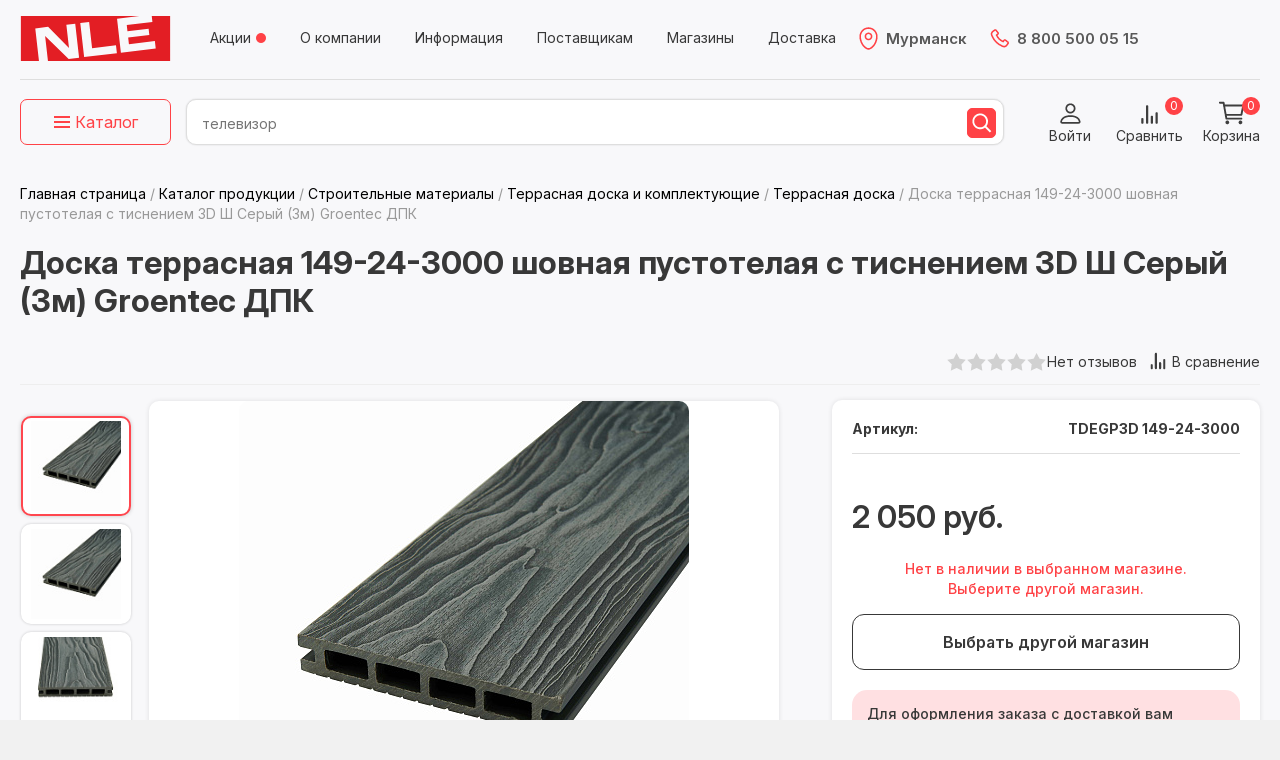

--- FILE ---
content_type: text/html; charset=UTF-8
request_url: https://n-l-e.ru/catalog/terrasnaya_doska/doska_terrasnaya_149_24_3000_shovnaya_pustotelaya_s_tisneniem_3d_sh_seryy_3m_groentec_dpk/
body_size: 35024
content:
<!DOCTYPE html>
<html lang="ru" style="background-color: #f1f1f1">
<head>
    <meta http-equiv="X-UA-Compatible" content="IE=edge">
    <meta name="viewport" content="width=device-width, initial-scale=1">

    <title>Купить доска террасная 149-24-3000 шовная пустотелая с тиснением 3d ш серый (3м) groentec дпк по лучшей цене с доставкой - n-l-e.ru №1 в России</title>
    <link rel="preconnect" href="https://fonts.googleapis.com">
    <link rel="preconnect" href="https://fonts.gstatic.com" crossorigin>
    <link href="https://fonts.googleapis.com/css2?family=Inter:ital,opsz,wght@0,14..32,100..900;1,14..32,100..900&display=swap" rel="stylesheet">
        

    
        <!-- icons -->
    <link rel="icon" href="https://n-l-e.ru/favicon.ico" type="image/x-icon">
    <link rel="apple-touch-icon" sizes="152x152" href="/local/templates/nle/images/favicon/apple-touch-icon.png">
    <link rel="icon" type="image/png" sizes="32x32" href="/local/templates/nle/images/favicon/favicon-32x32.png">
    <link rel="icon" type="image/png" sizes="16x16" href="/local/templates/nle/images/favicon/favicon-16x16.png">
    <link rel="manifest" href="/local/templates/nle/images/favicon/site.webmanifest">
    <link rel="mask-icon" href="/local/templates/nle/images/favicon/safari-pinned-tab.svg" color="#383838">
    <link rel="preload" href="/images/catalog_icons/favorite-red.svg" as="image">
    <link rel="preload" href="/images/catalog_icons/compare-red.svg" as="image">
    <meta name="msapplication-TileColor" content="#383838">
    <meta name="theme-color" content="#ffffff">
    <meta name="yandex-verification" content="86e427ea8143bb05"/>

    
    <meta http-equiv="Content-Type" content="text/html; charset=UTF-8" />
<meta name="robots" content="index, follow" />
<meta name="keywords" content=" доска террасная 149-24-3000 шовная пустотелая с тиснением 3d ш серый (3м) groentec дпк" />
<meta name="description" content="Доска террасная 149-24-3000 шовная пустотелая с тиснением 3D Ш Серый (3м) Groentec ДПК 100% наличие. Быстрая доставка. Гарантия качества" />
<link rel="canonical" href="https://n-l-e.ru/catalog/terrasnaya_doska/doska_terrasnaya_149_24_3000_shovnaya_pustotelaya_s_tisneniem_3d_sh_seryy_3m_groentec_dpk/" />
<script data-skip-moving="true">(function(w, d, n) {var cl = "bx-core";var ht = d.documentElement;var htc = ht ? ht.className : undefined;if (htc === undefined || htc.indexOf(cl) !== -1){return;}var ua = n.userAgent;if (/(iPad;)|(iPhone;)/i.test(ua)){cl += " bx-ios";}else if (/Windows/i.test(ua)){cl += ' bx-win';}else if (/Macintosh/i.test(ua)){cl += " bx-mac";}else if (/Linux/i.test(ua) && !/Android/i.test(ua)){cl += " bx-linux";}else if (/Android/i.test(ua)){cl += " bx-android";}cl += (/(ipad|iphone|android|mobile|touch)/i.test(ua) ? " bx-touch" : " bx-no-touch");cl += w.devicePixelRatio && w.devicePixelRatio >= 2? " bx-retina": " bx-no-retina";if (/AppleWebKit/.test(ua)){cl += " bx-chrome";}else if (/Opera/.test(ua)){cl += " bx-opera";}else if (/Firefox/.test(ua)){cl += " bx-firefox";}ht.className = htc ? htc + " " + cl : cl;})(window, document, navigator);</script>


<link href="/bitrix/js/ui/design-tokens/dist/ui.design-tokens.min.css?173675916523463" type="text/css"  rel="stylesheet" />
<link href="/bitrix/js/ui/fonts/opensans/ui.font.opensans.min.css?17055023052320" type="text/css"  rel="stylesheet" />
<link href="/bitrix/js/main/popup/dist/main.popup.bundle.min.css?173675956426589" type="text/css"  rel="stylesheet" />
<link href="/bitrix/js/main/core/css/core_popup.min.css?159777792615428" type="text/css"  rel="stylesheet" />
<link href="/bitrix/cache/css/s1/nle/page_ab5a8709111889319e7cd4371cf4d3e5/page_ab5a8709111889319e7cd4371cf4d3e5_v1.css?1764587316165027" type="text/css"  rel="stylesheet" />
<link href="/bitrix/cache/css/s1/nle/default_29b2d292e95077671398a698e2f3032b/default_29b2d292e95077671398a698e2f3032b_v1.css?17550858102817" type="text/css"  rel="stylesheet" />
<link href="/bitrix/cache/css/s1/nle/template_d8969af448c58a5834b9e399bed32e21/template_d8969af448c58a5834b9e399bed32e21_v1.css?1766124632385326" type="text/css"  data-template-style="true" rel="stylesheet" />




<script type="extension/settings" data-extension="currency.currency-core">{"region":"ru"}</script>



<link rel='stylesheet' href='/local/php_interface/preloader/preloader.css' type='text/css' media='all' />
<!-- dev2fun module opengraph -->
<meta property="og:title" content="Купить доска террасная 149-24-3000 шовная пустотелая с тиснением 3d ш серый (3м) groentec дпк по лучшей цене с доставкой - n-l-e.ru №1 в России"/>
<meta property="og:description" content="Доска террасная 149-24-3000 шовная пустотелая с тиснением 3D Ш Серый (3м) Groentec ДПК 100% наличие. Быстрая доставка. Гарантия качества"/>
<meta property="og:url" content="https://n-l-e.ru/catalog/terrasnaya_doska/doska_terrasnaya_149_24_3000_shovnaya_pustotelaya_s_tisneniem_3d_sh_seryy_3m_groentec_dpk/"/>
<meta property="og:type" content="website"/>
<meta property="og:site_name" content="N-L-E"/>
<meta property="og:image" content="https://n-l-e.ru/upload/iblock/7bf/3k3db3pa2guk0vsnrea05qfq8x7a2a1k/doska-terrasnaya-149-24-3000-shovnaya-pustotelaya-s-tisneniem-3d-sh-seryy-3m-groentec-dpk.jpeg"/>
<meta property="og:image:type" content="image/jpeg"/>
<meta property="og:image:width" content="4024"/>
<meta property="og:image:height" content="4024"/>
<!-- /dev2fun module opengraph -->



    <meta property="og:url" content="https://n-l-e.ru:443/catalog/terrasnaya_doska/doska_terrasnaya_149_24_3000_shovnaya_pustotelaya_s_tisneniem_3d_sh_seryy_3m_groentec_dpk/" /><meta property="og:title" content="Доска террасная 149-24-3000 шовная пустотелая с тиснением 3D Ш Серый (3м) Groentec ДПК" /><meta property="og:description" content="" /><meta property="og:image" content="https://n-l-e.ru:443/upload/iblock/c75/g3uu7gg104bb8h8080zrjffvx4uvnzxa/afb67464-933a-11ed-8121-00505699e537_2.jpeg" />    <!--[if IE]><![endif]-->
    <!-- Varioqub experiments -->
    
    <script type="text/javascript" data-skip-moving="true"> <!--script dolyame-->
        var digiScript = document.createElement('script');
        digiScript.src = '//aq.dolyame.ru/9206/client.js'; //
        digiScript.defer = true;
        digiScript.async = true;
        document.head.appendChild(digiScript);
    </script>
</head>

<body class="">
<div id="panel"></div>
<div class="menu_drop_down_catalog_bg"></div>
<header>
    <div class="wrap_content">

        <div class="header__line1">
            <div class="header__logo">
                <a href="/"></a>
            </div>
            
<div class="header__menu">
    <ul>
					<li class=" red_point"><a href="/actions/">Акции</a></li>
					<li class=" "><a href="/about/">О компании</a></li>
					<li class=" "><a href="/info/">Информация</a></li>
					<li class=" "><a href="/about/suppliers/">Поставщикам</a></li>
					<li class=" "><a href="/shops/">Магазины</a></li>
					<li class=" "><a href="/info/dostavka/">Доставка</a></li>
			</ul>
</div>
            <div class="header__contacts">
                <!--'start_frame_cache_choosetown'-->    <div class="choosetown">
        <a href="#" class="js_towns"><div class="town">Мурманск</div></a>
    </div>
    <div class="component_user_choose_sm__delayed_loading">
    <div class="no_modal component_user_choose_sm"> <!-- style="display: none" -->
        <div class="component_user_choose_sm__content">
            <div class="close"></div>
            <div class="component_user_choose_sm__title">Ваш город <b style='white-space: nowrap'>Сиэтл</b><br>Ближайший магазин: <b style='white-space: nowrap'>&laquo;Мурманск&raquo;</b>            </div>
            <div class="flex_box">
            <div class="ok_button btn btn-red-red btn-small">Верно</div> &nbsp; <div class="choose_button btn btn-small ">Выбрать другой</div>            </div>
        </div>
    </div>
</div>
<!--'end_frame_cache_choosetown'-->                <div class="header__phone">
                     <a href="tel:88005000515">8 800 500 05 15</a>                </div>
            </div>
                        <!--'start_frame_cache_alltowns'--><div class="alltowns" style="display: none;" >
    <div class="alltowns__title">Выберите свой город <img src="/local/templates/nle/images/icon-point-red.svg" alt="">
    </div>
            <div class="alltowns__search_panel">
            <div class="input_container">
                <input id="town_search_input" class="input" type="text" placeholder="">
                <label for="town_search_input">Укажите ваш город для самовывоза или доставки </label>
            </div>
        </div>
        <div class="alltowns__info_panel">
            Самовывоз из наших магазинов:
        </div>
        
    

    <div class="alltowns_wrapinn">
        <div class="alltowns__column">
                                    <div class="townbox">
                <div class="townbox_letter">А</div>
                <ul>
                                            <li><a data-id="a871ed53-34ac-11f0-8147-00505699e537">Архангельск</a></li>
                                            <li><a data-id="a871ed54-34ac-11f0-8147-00505699e537">Астрахань</a></li>
                                    </ul>
            </div>
                                                <div class="townbox">
                <div class="townbox_letter">Б</div>
                <ul>
                                            <li><a data-id="611b0a29-34ba-11f0-8147-00505699e537">Белгород</a></li>
                                            <li><a data-id="611b0a2a-34ba-11f0-8147-00505699e537">Буденновск</a></li>
                                    </ul>
            </div>
                                                <div class="townbox">
                <div class="townbox_letter">В</div>
                <ul>
                                            <li><a data-id="9b054c77-34bd-11f0-8147-00505699e537">Волгоград</a></li>
                                            <li><a data-id="b1a6d03e-34be-11f0-8147-00505699e537">Волгодонск</a></li>
                                            <li><a data-id="b1a6d03f-34be-11f0-8147-00505699e537">Воронеж</a></li>
                                    </ul>
            </div>
                                    </div>
        <div class="alltowns__column">            <div class="townbox">
                <div class="townbox_letter">Е</div>
                <ul>
                                            <li><a data-id="b1a6d040-34be-11f0-8147-00505699e537">Екатеринбург</a></li>
                                    </ul>
            </div>
                                                <div class="townbox">
                <div class="townbox_letter">И</div>
                <ul>
                                            <li><a data-id="b1a6d041-34be-11f0-8147-00505699e537">Ижевск</a></li>
                                            <li><a data-id="de7c2fe3-3545-11f0-8147-00505699e537">Иркутск</a></li>
                                    </ul>
            </div>
                                                <div class="townbox">
                <div class="townbox_letter">К</div>
                <ul>
                                            <li><a data-id="de7c2fe4-3545-11f0-8147-00505699e537">Казань</a></li>
                                            <li><a data-id="de7c2fe5-3545-11f0-8147-00505699e537">Калининград</a></li>
                                            <li><a data-id="9516ac52-354d-11f0-8147-00505699e537">Кемерово</a></li>
                                            <li><a data-id="9516ac53-354d-11f0-8147-00505699e537">Киров</a></li>
                                            <li><a data-id="9516ac54-354d-11f0-8147-00505699e537">Краснодар</a></li>
                                            <li><a data-id="9516ac55-354d-11f0-8147-00505699e537">Красноярск</a></li>
                                            <li><a data-id="9516ac56-354d-11f0-8147-00505699e537">Курск</a></li>
                                    </ul>
            </div>
                                    </div>
        <div class="alltowns__column">            <div class="townbox">
                <div class="townbox_letter">Л</div>
                <ul>
                                            <li><a data-id="9516ac57-354d-11f0-8147-00505699e537">Липецк</a></li>
                                    </ul>
            </div>
                                                <div class="townbox">
                <div class="townbox_letter">М</div>
                <ul>
                                            <li><a data-id="b5b91b22-3555-11f0-8147-00505699e537">Магнитогорск</a></li>
                                            <li><a data-id="b5b91b23-3555-11f0-8147-00505699e537">Москва (Ярославское шоссе)</a></li>
                                            <li><a data-id="b5b91b24-3555-11f0-8147-00505699e537">Москва (ул. Деловая)</a></li>
                                            <li><a data-id="c0111fbb-370d-11f0-8147-00505699e537">Мурманск</a></li>
                                    </ul>
            </div>
                                                <div class="townbox">
                <div class="townbox_letter">Н</div>
                <ul>
                                            <li><a data-id="b5b91b25-3555-11f0-8147-00505699e537">Н.Новгород</a></li>
                                            <li><a data-id="b5b91b26-3555-11f0-8147-00505699e537">Новороссийск</a></li>
                                            <li><a data-id="b5b91b27-3555-11f0-8147-00505699e537">Новосибирск</a></li>
                                    </ul>
            </div>
                                    </div>
        <div class="alltowns__column">            <div class="townbox">
                <div class="townbox_letter">О</div>
                <ul>
                                            <li><a data-id="b5b91b28-3555-11f0-8147-00505699e537">Омск</a></li>
                                            <li><a data-id="c0111fbd-370d-11f0-8147-00505699e537">Оренбург</a></li>
                                    </ul>
            </div>
                                                <div class="townbox">
                <div class="townbox_letter">П</div>
                <ul>
                                            <li><a data-id="b5b91b29-3555-11f0-8147-00505699e537">Пенза</a></li>
                                            <li><a data-id="b5b91b2a-3555-11f0-8147-00505699e537">Пермь</a></li>
                                            <li><a data-id="b5b91b2b-3555-11f0-8147-00505699e537">Пятигорск</a></li>
                                    </ul>
            </div>
                                                <div class="townbox">
                <div class="townbox_letter">Р</div>
                <ul>
                                            <li><a data-id="5cadaa7e-356a-11f0-8147-00505699e537">Ростов</a></li>
                                    </ul>
            </div>
                                    </div>
        <div class="alltowns__column">            <div class="townbox">
                <div class="townbox_letter">С</div>
                <ul>
                                            <li><a data-id="611b0a28-34ba-11f0-8147-00505699e537">СМ Барнаул</a></li>
                                            <li><a data-id="5cadaa7f-356a-11f0-8147-00505699e537">Самара</a></li>
                                            <li><a data-id="5cadaa80-356a-11f0-8147-00505699e537">Санкт-Петербург</a></li>
                                            <li><a data-id="5cadaa81-356a-11f0-8147-00505699e537">Саратов</a></li>
                                            <li><a data-id="5cadaa82-356a-11f0-8147-00505699e537">Смоленск</a></li>
                                            <li><a data-id="ebfce640-3574-11f0-8147-00505699e537">Сочи</a></li>
                                            <li><a data-id="1a9c0727-3577-11f0-8147-00505699e537">Ставрополь</a></li>
                                            <li><a data-id="c0111fbc-370d-11f0-8147-00505699e537">Сыктывкар</a></li>
                                    </ul>
            </div>
                                                <div class="townbox">
                <div class="townbox_letter">Т</div>
                <ul>
                                            <li><a data-id="947562b3-3547-11f0-8147-00505699e537">Тюмень</a></li>
                                            <li><a data-id="947562b4-3547-11f0-8147-00505699e537">Тула</a></li>
                                            <li><a data-id="947562b5-3547-11f0-8147-00505699e537">Томск</a></li>
                                            <li><a data-id="947562b6-3547-11f0-8147-00505699e537">Тверь</a></li>
                                            <li><a data-id="1a9c0728-3577-11f0-8147-00505699e537">Тамбов</a></li>
                                    </ul>
            </div>
                                    </div>
        <div class="alltowns__column">            <div class="townbox">
                <div class="townbox_letter">У</div>
                <ul>
                                            <li><a data-id="947562b0-3547-11f0-8147-00505699e537">Уфа</a></li>
                                            <li><a data-id="947562b1-3547-11f0-8147-00505699e537">Ульяновск</a></li>
                                            <li><a data-id="947562b2-3547-11f0-8147-00505699e537">Улан-Удэ</a></li>
                                    </ul>
            </div>
                                                <div class="townbox">
                <div class="townbox_letter">Ч</div>
                <ul>
                                            <li><a data-id="947562ae-3547-11f0-8147-00505699e537">Челябинск</a></li>
                                            <li><a data-id="947562af-3547-11f0-8147-00505699e537">Чебоксары</a></li>
                                    </ul>
            </div>
                                                <div class="townbox">
                <div class="townbox_letter">Я</div>
                <ul>
                                            <li><a data-id="947562ad-3547-11f0-8147-00505699e537">Ярославль</a></li>
                                    </ul>
            </div>
                                </div>
    </div><!-- #row -->
    <a href="#" class="close alltowns_close"></a>
</div><!-- #alltowns -->

<link href="/local/templates/nle/include/alltowns/inc_alltowns.css?1099535636" type="text/css" rel="stylesheet">


<!--'end_frame_cache_alltowns'-->        </div><!-- line one -->

        <div class="header__line2">
            <div class="header__line2-wrapper">
                <div class="header__line2-inner">
                    <div class="spacer_for_logo_in_fixed_header"></div>
                    <div class="logo_in_fixed_header">
                        <div class="header__logo">
                            <a href="/"></a>
                        </div>
                    </div>
                    <div class="header__catalog_menu">
                        <!--div class="menu_drop_down_catalog__mobile_button"><a class="btn btn-red btn-small" href="/catalog/">Каталог</a></div-->
<div class="menu_drop_down_catalog__outer" style="top: 0px;">

    <div class="button_catalog_choose_section">
        <span class="hamburger"><b></b><b></b><b></b></span> <span
                class="text">Каталог</span>
    </div>
    <div class="menu_drop_down_catalog">

        <div class="menu_drop_down_catalog__title"><a href="/catalog/">Каталог</a></div>
        <div class="menu_drop_down_catalog__message">Выберите категорию</div>
        <div class="menu_drop_down_catalog__row">
                            <div class="menu_drop_down_catalog__col">
                <ul>
                                    <li><a href="/catalog/kabeli_i_shnury/"><img src="/upload/uf/665/1gz3awq52tu2nycg0h6s9hn6dw5k1cm0/kabel.svg"/>Кабели и шнуры</a></li>
                                    <li><a href="/catalog/televidenie/"><img src="/upload/uf/c98/wr0ld55k57u3y6qssby5f8gp8x1vm9v2/tv.svg"/>Телевидение</a></li>
                                    <li><a href="/catalog/audio_i_video_tekhnika/"><img src="/upload/uf/437/2l5qg85g90lzik130trqza3fj33c7app/kolonka.svg"/>Аудио и видео техника</a></li>
                                    <li><a href="/catalog/internet_i_usilenie_signala/"><img src="/upload/uf/3ab/t52fdryikohndfhqryf7acxhdctinsm5/wifi.svg"/>Интернет и усиление сигнала</a></li>
                                    <li><a href="/catalog/elektrotovary/"><img src="/upload/uf/28a/66z0f8rkh2svsy9jvjc390untyrss9hq/electro.svg"/>Электротовары</a></li>
                                    <li><a href="/catalog/umnyy_dom_i_bezopasnost/"><img src="/upload/uf/f08/sybnn2oc7vcofoz5ixqkgr4i6c4i0ljc/umniy_dom.svg"/>Умный дом и безопасность</a></li>
                                    <li><a href="/catalog/osveshchenie/"><img src="/upload/uf/261/iey1hb7acb0gm9ffk5kf2s1ebk6gu125/svet.svg"/>Освещение</a></li>
                                        </ul>
                        </div>
                        <div class="menu_drop_down_catalog__col">
                        <ul>
                                        <li><a href="/catalog/avtotovary/"><img src="/upload/uf/a24/pmvzqfse9c78wqwmufxpd6sopjwkmex1/avto.svg"/>Автотовары</a></li>
                                    <li><a href="/catalog/sezonnye_tovary/"><img src="/upload/uf/308/unt4p2fwarol8nlfbjb8g32dm0o71v28/sezon.svg"/>Сезонные товары</a></li>
                                    <li><a href="/catalog/televizory/"><img src="/upload/uf/6e2/3i3fqzw6zgjdbm17gdygoy0rtykf8bk0/Televizory.png"/>Телевизоры</a></li>
                                    <li><a href="/catalog/sumki_i_ryukzaki/"><img src="/upload/uf/35f/3w4ig6tmm0goo8wydrnnmcpyy8qstu8x/sumka.svg"/>Сумки и рюкзаки</a></li>
                                    <li><a href="/catalog/stroitelnye_materialy/"><img src="/upload/uf/6ce/xmpr24dyqopy46nbo5ibrn5v36ofgbws/stroy.svg"/>Строительные материалы</a></li>
                                    <li><a href="/catalog/inzhenernaya_santekhnika/"><img src="/upload/uf/7c5/i9qz75lynq9eijb83r9qrcugducg7rt7/santehnika2.svg"/>Инженерная сантехника</a></li>
                
                </ul>
                </div>
            
            <div class="menu_drop_down_catalog__col">
                <div id="popmenu_banner">
                    
<div class="banner_small_for_menu">
    <!-- #bnews_slider start -->
	<div id="banner_small_for_menu">
				<a href="https://n-l-e.ru/catalog/priemniki_tsifrovye_sputnikovye/mediaserver_domashniy_gs_hub_2_pro_seliger_512gb/?erid=2Ranyo8oSos"  target="_blank" class="banner_item_wrapper banner_small_for_menu_item banner_id" data-banner-name="Селигер 2 ПРО приставка премиум класса_ март 2025">
			<!-- img src="/upload/iblock/ab3/u2c83x4teb1e0utb3lta7kxuqc0whyyj/Seliger2_pro.jpg" alt="Селигер 2 ПРО приставка премиум класса_ март 2025" -->
            <img src="/upload/webp/resize_cache/ab3/u2c83x4teb1e0utb3lta7kxuqc0whyyj/330_440_1/seliger2_pro.webp" alt="" >			            <div class="erir">
                <div class="erir_wrapinn" id="erir_2Ranyo8oSos">
                    <div class="label_wrapp">
                        <div class="label">Реклама <span></span></div>
                    </div>
                    <div class="spoiler" style="display: none">
                        <span class="erir_company_title">Рекламодатель:</span>
                        <span class="erir_company">
                            ООО «Спутник Трейд»                        </span>
                        <span class="erir_inn">
                            <span class="erir_inn_title">ИНН:</span>
                            7814478840                        </span>
                        <span class="erir_token">
                             <span class="erir_token_title">erid:</span>
                             2Ranyo8oSos                        </span>
                    </div>
                </div>
            </div>
            		</a><!-- #banner_small_for_menu_item -->
				<a href="https://n-l-e.ru/catalog/usilenie_internet_signala_3g_4g/mesh_sistema_tr_mesh_01/?erid=2RanymT73UD"  class="banner_item_wrapper banner_small_for_menu_item banner_id" data-banner-name="Mesh-система TR-mesh-01_ new">
			<!-- img src="/upload/iblock/c5a/5wvme6zox295yf2jk8qczlr2hod7e044/Banner-Mesh.png" alt="Mesh-система TR-mesh-01_ new" -->
            <img data-lazy="/upload/webp/resize_cache/c5a/5wvme6zox295yf2jk8qczlr2hod7e044/330_440_1/banner-mesh.webp" alt="" >			            <div class="erir">
                <div class="erir_wrapinn" id="erir_2RanymT73UD">
                    <div class="label_wrapp">
                        <div class="label">Реклама <span></span></div>
                    </div>
                    <div class="spoiler" style="display: none">
                        <span class="erir_company_title">Рекламодатель:</span>
                        <span class="erir_company">
                            ООО «Спутник Трейд»                        </span>
                        <span class="erir_inn">
                            <span class="erir_inn_title">ИНН:</span>
                            7814478840                        </span>
                        <span class="erir_token">
                             <span class="erir_token_title">erid:</span>
                             2RanymT73UD                        </span>
                    </div>
                </div>
            </div>
            		</a><!-- #banner_small_for_menu_item -->
				<a href="https://n-l-e.ru/catalog/blendery/?erid=2RanykqGtmf"  target="_blank" class="banner_item_wrapper banner_small_for_menu_item banner_id" data-banner-name="Новинка блендеры для физ лиц">
			<!-- img src="/upload/iblock/5aa/di0iyr07if48vo24azaiz0sg0zgzp69g/Novaya-lineyka-blenderov-_1_.png" alt="Новинка блендеры для физ лиц" -->
            <img data-lazy="/upload/webp/resize_cache/5aa/di0iyr07if48vo24azaiz0sg0zgzp69g/330_440_1/novaya-lineyka-blenderov-_1_.webp" alt="" >			            <div class="erir">
                <div class="erir_wrapinn" id="erir_2RanykqGtmf">
                    <div class="label_wrapp">
                        <div class="label">Реклама <span></span></div>
                    </div>
                    <div class="spoiler" style="display: none">
                        <span class="erir_company_title">Рекламодатель:</span>
                        <span class="erir_company">
                            ООО «Спутник Трейд»                        </span>
                        <span class="erir_inn">
                            <span class="erir_inn_title">ИНН:</span>
                            7814478840                        </span>
                        <span class="erir_token">
                             <span class="erir_token_title">erid:</span>
                             2RanykqGtmf                        </span>
                    </div>
                </div>
            </div>
            		</a><!-- #banner_small_for_menu_item -->
			</div><!-- #bnews_slider -->
    <!-- #bnews_slider2_mobile start -->

</div>
                 </div>
            </div>
        </div>
    </div>
</div>                    </div>
                    <div class="header__line2_block2">
                        <div class="header__search">
                                                                                    <div id="smart-title-search" class="search">
	<form action="/catalog/">
        <input id="smart-title-search-input" placeholder="" type="text" name="q" value="" autocomplete="off" class="search_input"/>
        <button class="search_button_submit" type="submit" name="s"></button>
			</form>
	
	<!--'start_frame_cache_GLdrzS'-->			<!--'end_frame_cache_GLdrzS'--></div>

                        </div>
                        <div class="header__buttons">
                                                                    <div class="auth">
            <div class="hbox-user hbox-user-desktop">
                <a href="javascript:void(0);" onclick="BXAuthFormPopup.showPopup('/local/templates/nle/components/bitrix/system.auth.form/popup/ajax.php')" rel="nofollow" class="hbox_name hbox_username">
                    <span class="hbox_username_span">Войти</span>
                </a>
            </div>
        </div>
                                            <!--<div class="lg-hidden sm-visible">
                                    <div class="hbox">
                                        <div class="topheader_reg">
                                            <a href="/register/">Зарегистрироваться</a>
                                        </div>
                                    </div>
                                </div>-->
                            <div class="header__buttons__group2">
                                                                <div class="compare">
                                    <div id="comp_0715b71251b0169d72d80194d15a2b60">
<div id="compareList6oLlT7" class="bx_catalog-compare-list "><!--'start_frame_cache_compareList6oLlT7'-->    <div class="compare">
        <a class="active" href="/catalog/compare/"><span class="text">Сравнить</span><span class="number">0</span></a>
    </div>
    <!--'end_frame_cache_compareList6oLlT7'--></div>
</div>                                </div>
                                                                                                <div id="bx_basketjGFMdk" class="cart bx-basket bx-opener" >
    <!--'start_frame_cache_bx_basketjGFMdk'--><a class="link" href="/personal/cart/">
    <span class="text">Корзина</span>
    <span class="number ">0</span>
</a><!--'end_frame_cache_bx_basketjGFMdk'--></div>
                            </div>
                            
                        </div>
                    </div>
                </div>
            </div>
        </div><!-- line two -->
    </div><!-- #container -->
</header><!-- #Header -->
<div id="main_content_start"></div>
<main>
    <div class="wrap_content">
                        <div class="breadcrumbs" itemscope itemtype="http://schema.org/BreadcrumbList"><div class="breadcrumbs_text">
				<a href="/" title="Главная страница" itemprop="itemListElement" itemscope itemtype="http://schema.org/ListItem">
					<span itemprop="name">Главная страница</span>
					<meta itemprop="position" content="1" />
					<meta itemprop="item" content="/" />
				</a> <span class="delimiter">/</span> 
				<a href="/catalog/" title="Каталог продукции" itemprop="itemListElement" itemscope itemtype="http://schema.org/ListItem">
					<span itemprop="name">Каталог продукции</span>
					<meta itemprop="position" content="2" />
					<meta itemprop="item" content="/catalog/" />
				</a> <span class="delimiter">/</span> 
				<a href="/catalog/stroitelnye_materialy/" title="Строительные материалы" itemprop="itemListElement" itemscope itemtype="http://schema.org/ListItem">
					<span itemprop="name">Строительные материалы</span>
					<meta itemprop="position" content="3" />
					<meta itemprop="item" content="/catalog/stroitelnye_materialy/" />
				</a> <span class="delimiter">/</span> 
				<a href="/catalog/terrasnaya_doska_i_komplektuyushchie/" title="Террасная доска и комплектующие" itemprop="itemListElement" itemscope itemtype="http://schema.org/ListItem">
					<span itemprop="name">Террасная доска и комплектующие</span>
					<meta itemprop="position" content="4" />
					<meta itemprop="item" content="/catalog/terrasnaya_doska_i_komplektuyushchie/" />
				</a> <span class="delimiter">/</span> 
				<a href="/catalog/terrasnaya_doska/" title="Террасная доска" itemprop="itemListElement" itemscope itemtype="http://schema.org/ListItem">
					<span itemprop="name">Террасная доска</span>
					<meta itemprop="position" content="5" />
					<meta itemprop="item" content="/catalog/terrasnaya_doska/" />
				</a> <span class="delimiter">/</span> <span><span itemprop="name">Доска террасная 149-24-3000 шовная пустотелая с тиснением 3D Ш Серый (3м) Groentec ДПК</span><meta itemprop="position" content="6" /><meta itemprop="item" content="/catalog/terrasnaya_doska/doska_terrasnaya_149_24_3000_shovnaya_pustotelaya_s_tisneniem_3d_sh_seryy_3m_groentec_dpk/" /></span></div></div>            <div class="h1_wrapper"><h1 itemprop="name" class="pagetitle">Доска террасная 149-24-3000 шовная пустотелая с тиснением 3D Ш Серый (3м) Groentec ДПК</h1></div>            
                            <div class='component_catalog_element_wrapper'>
                <!-- start component_catalog_element_wrapinn -->
    <div class="component_catalog_element  catalog_element_personal">
                    <div class="xs-hidden">
                <div class="component_catalog_element__line1">
                    <div class="left">
                        <span class="typemin-traceble-info" style="display: none;">
    <noindex>
        <div class="typemin-traceble-info-inner">
            <span class="typemin-traceble-info__button_close"></span>
            <p class="title">Прослеживаемый товар</p>
            <p>Данный товар имеет регистрационный номер партии  (РНПТ), который подлежит прослеживанию.</p>
            <p>Это обязательная маркировка импортных товаров.</p>
            <p>Его можно приобрести только при наличии  ЭДО.</p>
        </div>
    </noindex>
</span>
                    </div>
                    <div class="right">
                                                                            <div class="rating-header">
                                <span>
                                    <span class="rating-stars">
                                        <span class="star star-empty"></span>
                                        <span class="star star-empty"></span>
                                        <span class="star star-empty"></span>
                                        <span class="star star-empty"></span>
                                        <span class="star star-empty"></span>
                                    </span>
                                    <span class="review-count">Нет отзывов</span>
                                </span>
                            </div>
                                                        <a href="#" id="bx_117848907_58803_compare_link" class="to_compare_link" data-id="58803">В сравнение</a>
                        </div>
                </div>
            </div>
            
        
        <div id="bx_117848907_58803" itemscope="" itemtype="http://schema.org/Product">
                        <meta itemprop="name" content="Доска террасная 149-24-3000 шовная пустотелая с тиснением 3D Ш Серый (3м)">
            <meta itemprop="description" content="">
            <meta itemprop="hasMerchantReturnPolicy" content="возврат в магазин покупки">

            <div itemprop="aggregateRating" itemtype="http://schema.org/AggregateRating" itemscope>
                                <meta itemprop="reviewCount" content="67"/>
                <meta itemprop="ratingValue" content="4.2"/>
            </div>
            <div itemprop="brand" itemtype="http://schema.org/Thing" itemscope>
                <meta itemprop="name" content="NLE"/>
            </div>

            <!-- start component_catalog_element__line2 -->
            <div class="component_catalog_element__line2 card-notlog">
                <div class="left">
                                            <div class="gallery  num_images_4">
                            <div class="gallery_thumbs">
                                                                        <div class="gallery_thumbs_item">
                                    <span>
                                        <img src="/upload/resize_cache/iblock/dbc/txp5o7qm6p6tk37zj7ygfhp0n9w56j8l/100_100_1/doska-terrasnaya-149-24-3000-shovnaya-pustotelaya-s-tisneniem-3d-sh-seryy-3m-groentec-dpk.jpeg" alt="картинка Доска террасная 149-24-3000 шовная пустотелая с тиснением 3D Ш Серый (3м) Groentec ДПК">
                                    </span>
                                        </div>
                                                                            <div class="gallery_thumbs_item">
                                    <span>
                                        <img src="/upload/resize_cache/iblock/c75/g3uu7gg104bb8h8080zrjffvx4uvnzxa/100_100_1/afb67464-933a-11ed-8121-00505699e537_2.jpeg" alt="картинка Доска террасная 149-24-3000 шовная пустотелая с тиснением 3D Ш Серый (3м) Groentec ДПК">
                                    </span>
                                        </div>
                                                                            <div class="gallery_thumbs_item">
                                    <span>
                                        <img src="/upload/resize_cache/iblock/ad1/9n08ztaqfjvohd7fvqlxishghc9sreth/100_100_1/afb67464-933a-11ed-8121-00505699e537_3.jpeg" alt="картинка Доска террасная 149-24-3000 шовная пустотелая с тиснением 3D Ш Серый (3м) Groentec ДПК">
                                    </span>
                                        </div>
                                                                            <div class="gallery_thumbs_item">
                                    <span>
                                        <img src="/upload/resize_cache/iblock/10a/n4ta1dww4e3d7d5ni2i2i4p7gtk0ivvt/100_100_1/afb67464-933a-11ed-8121-00505699e537_4.jpeg" alt="картинка Доска террасная 149-24-3000 шовная пустотелая с тиснением 3D Ш Серый (3м) Groentec ДПК">
                                    </span>
                                        </div>
                                                                </div>
                            <div class="gallery_big">
                                                                    <div class="gallery_big_item xxx">
                                    <span>
                                        <a href="/upload/iblock/dbc/txp5o7qm6p6tk37zj7ygfhp0n9w56j8l/doska-terrasnaya-149-24-3000-shovnaya-pustotelaya-s-tisneniem-3d-sh-seryy-3m-groentec-dpk.jpeg" itemprop="image" data-fancybox="gallery"
                                           data-caption="картинка Доска террасная 149-24-3000 шовная пустотелая с тиснением 3D Ш Серый (3м) Groentec ДПК" class="galleryZoom">
                                            <img src="/upload/resize_cache/iblock/dbc/txp5o7qm6p6tk37zj7ygfhp0n9w56j8l/600_450_1/doska-terrasnaya-149-24-3000-shovnaya-pustotelaya-s-tisneniem-3d-sh-seryy-3m-groentec-dpk.jpeg" alt="картинка Доска террасная 149-24-3000 шовная пустотелая с тиснением 3D Ш Серый (3м) Groentec ДПК">
                                        </a>
                                    </span>
                                    </div>
                                                                    <div class="gallery_big_item xxx">
                                    <span>
                                        <a href="/upload/iblock/c75/g3uu7gg104bb8h8080zrjffvx4uvnzxa/afb67464-933a-11ed-8121-00505699e537_2.jpeg" itemprop="image" data-fancybox="gallery"
                                           data-caption="картинка Доска террасная 149-24-3000 шовная пустотелая с тиснением 3D Ш Серый (3м) Groentec ДПК" class="galleryZoom">
                                            <img src="/upload/resize_cache/iblock/c75/g3uu7gg104bb8h8080zrjffvx4uvnzxa/600_450_1/afb67464-933a-11ed-8121-00505699e537_2.jpeg" alt="картинка Доска террасная 149-24-3000 шовная пустотелая с тиснением 3D Ш Серый (3м) Groentec ДПК">
                                        </a>
                                    </span>
                                    </div>
                                                                    <div class="gallery_big_item xxx">
                                    <span>
                                        <a href="/upload/iblock/ad1/9n08ztaqfjvohd7fvqlxishghc9sreth/afb67464-933a-11ed-8121-00505699e537_3.jpeg" itemprop="image" data-fancybox="gallery"
                                           data-caption="картинка Доска террасная 149-24-3000 шовная пустотелая с тиснением 3D Ш Серый (3м) Groentec ДПК" class="galleryZoom">
                                            <img src="/upload/resize_cache/iblock/ad1/9n08ztaqfjvohd7fvqlxishghc9sreth/600_450_1/afb67464-933a-11ed-8121-00505699e537_3.jpeg" alt="картинка Доска террасная 149-24-3000 шовная пустотелая с тиснением 3D Ш Серый (3м) Groentec ДПК">
                                        </a>
                                    </span>
                                    </div>
                                                                    <div class="gallery_big_item xxx">
                                    <span>
                                        <a href="/upload/iblock/10a/n4ta1dww4e3d7d5ni2i2i4p7gtk0ivvt/afb67464-933a-11ed-8121-00505699e537_4.jpeg" itemprop="image" data-fancybox="gallery"
                                           data-caption="картинка Доска террасная 149-24-3000 шовная пустотелая с тиснением 3D Ш Серый (3м) Groentec ДПК" class="galleryZoom">
                                            <img src="/upload/resize_cache/iblock/10a/n4ta1dww4e3d7d5ni2i2i4p7gtk0ivvt/600_450_1/afb67464-933a-11ed-8121-00505699e537_4.jpeg" alt="картинка Доска террасная 149-24-3000 шовная пустотелая с тиснением 3D Ш Серый (3м) Groentec ДПК">
                                        </a>
                                    </span>
                                    </div>
                                                            </div>

                        </div><!-- #gallery -->
                        <div class="hidden lg-hidden tb-hidden sm-hidden xs-visible">
                            <div class="component_catalog_element__line1 ">
                                <div class="left">
                                    <span class="typemin-traceble-info" style="display: none;">
    <noindex>
        <div class="typemin-traceble-info-inner">
            <span class="typemin-traceble-info__button_close"></span>
            <p class="title">Прослеживаемый товар</p>
            <p>Данный товар имеет регистрационный номер партии  (РНПТ), который подлежит прослеживанию.</p>
            <p>Это обязательная маркировка импортных товаров.</p>
            <p>Его можно приобрести только при наличии  ЭДО.</p>
        </div>
    </noindex>
</span>
                                </div>
                                <div class="right">
                                                                            <div class="product_rating empty_rating"> 0.0 </div>
                                                                                <a href="#" id="bx_117848907_58803_compare_link_mobile" class="to_compare_link" data-id="58803">В сравнение</a>
                                    </div>
                            </div>
                        </div>
                                        </div>
                <div class="right">
                    <div class="block_buy">
                                                    <div class="flex articul"><span class="field_name">Артикул:</span> <b
                                        class="field_value">TDEGP3D 149-24-3000</b></div>
                            <hr>
                                                <div class="buy_block_badge_list">
                                                    </div>
                        
                                                <div class="buy_block_price_block" itemprop="offers" itemscope=""
                             itemtype="http://schema.org/Offer">
                            <meta itemprop="availability" content="https://schema.org/InStock" />                            <div class="buy_block_price_block__actual_price"
                                 id="bx_117848907_58803_price">2 050 руб.</div>

                            <meta itemprop="price" content="2050">
                            <meta itemprop="priceValidUntil"
                                  content="2027-01-18"/>
                            <meta itemprop="priceCurrency" content="RUB">
                        </div>

                        <ul class="cardFeat on_delete">
                                                    </ul>

                        
                                                    <div style="display: none" id="amount_box_row" class="amountbox_row">
                                Загрузка...
                            </div>
                                                            <div style="display: none;" class="old_number_block">
                                    <input class="number"
                                           id="bx_117848907_58803_quantity"
                                           type="number"
                                           value="1"
                                           step="1"
                                           min="1"
                                    >
                                                                    </div>
                                                                                                                                        <div class="card_btn variant4" id="bx_117848907_58803_basket_actions">
                                                                    <div style="display: none" id="card_btn_message"></div>
                                    <div class="buy-item_wrapper">
                                        <a
                                                href="javascript:void(0);"
                                                class="btn btn-md btn-black buy-item js-metrika"
                                                data-price="2050.00"
                                                id="bx_117848907_58803_add_basket_link">
                                            Добавить в корзину                                        </a>
                                    </div>
                                    <div style="display: none" id="slot_for_buttons">
                                        <div class="slot_for_buttons__wrapinn xxxxxx">
                                            <div class="block_product_amount">
                                                <div class="minus">-</div>
                                                <input class="current_number" type="number" value="0"
                                                       step="1"
                                                       min="1"
                                                                                                    >
                                                <div class="plus">+</div>
                                            </div>
                                            <a href="/personal/cart/" class="basket_link">В корзине <span>Перейти</span></a>
                                        </div>
                                    </div>
                                                            </div>
                        
                                                    <div class="not_authorized_notify">
                                Для оформления заказа с доставкой вам необходимо <a href="javascript:void(0);"
                                                                                    onclick="BXAuthFormPopup.showPopup('/local/templates/nle/components/bitrix/system.auth.form/popup/ajax.php')"
                                                                                    rel="nofollow">
                                    авторизоваться</a> или <a href="/register/">зарегистрироваться</a>.
                            </div>
                                                </div>
                                        <div class="block_delivery">
                        <div class="block_delivery__item">
                            <div class="block_delivery__item_icon --icon1"></div>
                            <div class="block_delivery__item_title">
                                Доставка в ПВЗ
                                <div class="block_delivery__item_available --not-available">
                                    недоступно                                </div>
                            </div>

                        </div>
                        <div class="block_delivery__item">
                            <div class="block_delivery__item_icon --icon2"></div>
                            <div class="block_delivery__item_title">
                                Доставка на дом
                                <div class="block_delivery__item_available --not-available">
                                    недоступно                                </div>
                            </div>

                        </div>
                        <div class="block_delivery__item">
                            <div class="block_delivery__item_icon --icon3"></div>
                            <div class="block_delivery__item_title">
                                В магазине
                                <div id="selfpick_available"
                                     data-max=""
                                     class="block_delivery__item_available --not-available">
                                    недоступно                                </div>
                            </div>
                        </div>
                    </div>
                </div>
            </div><!-- end component_catalog_element__line2 -->
            
                            <div id="anchor_description" class="block_descriptions  detail_is_hid  ">
                                            <div class="block_left hide">
                            <h2 class="description block_title" id="description_title">
                                <noindex>Описание</noindex>
                            </h2>
                            <div class="block_description active"></div>
                        </div>
                                                                        <div class="block_md">
                            <h2 class="features block_title" id="features_title">Характеристики</h2>
                            <div class="block_features">
                                                                                                    <div class="feature"><b>Страна изготовитель:</b> <span>Российская Федерация</span></div>
                                                                <div class="feature"><b>Доска шовная пустотелая, 149-24-3000. Цвет – серый. ДПК. Профиль:</b><span> одна сторона – вельвет, вторая сторона – тиснение 3D, шлифованная. Товар продается поштучно. Без упаковки. Гарантийный срок 5 лет с момента покупки товара конечным Покупателем  и гарантия предоставляется при соблюдении условий (инструкций) эксплуатации, ухода, хранения, монтажа и транспортировки.</span></div>                            </div>
                        </div>
                                            <div class="block_right">
                            <h2 class="features block_title" id="review_title">Отзывы</h2>
                            <div class="block_reviews">
                                
<div class="component_news_list_reviews">

            <div class="component_news_list_reviews__items_block noreviews">
            <div class="no_reviews_block">
                <div class="item rating-0">
        <span class="stars">
            <span class="star"></span>
            <span class="star"></span>
            <span class="star"></span>
            <span class="star"></span>
            <span class="star"></span>
        </span>
                </div>
                <div class="no_reviews_block__text">
                    На этот товар отзывов пока нет
                </div>
            </div>
        </div>
    </div>

                            </div>
                        </div>
                    <div class="block_descriptions_expand_button">
                        <div class="triangle"></div>
                        <div class="fog"></div>
                    </div>
                    <div class="reviews_expand" style="display:none;" id="reviews_loader">
                        <div class="triangle push" id="load-more"></div>
                        <div class="fog"></div>
                    </div>
                                    </div>
                    </div>

                        <div class="preloader"></div>

    </div>
    <div id="catalog_element_pop_window">
        <div class="wrapinn">
            <div class="close popup-window-close-icon popup-window-titlebar-close-icon"></div>
            <div class="content"></div>
        </div>
    </div>
        <!-- end component_catalog_element_wrapinn -->
    <div id="anchor_related"></div>
    <h2>С этим товаром покупают</h2>
<noindex>
    <div class="recommended_products_wrapper">
        <div class="recommended_products">
                <div class="bx-section-desc bx-blue">
        <p class="bx-section-desc-post"></p>
    </div>
    <noindex>
    <div class="recommended_products__in_element2">
<div id="related_products">
                                        <div class=""> <!-- grid3 tb4 xs12 -->

                    
	<div class="in_element_3" id="bx_3966226736_1942_362ce596257894d11ab5c1d73d13c755" data-entity="item" >
		
<div class="catalog_item__item__card 83b1f064-1547-4a3b-901b-e57e4156824e" itemscope="" itemtype="http://schema.org/Product">
	<meta itemprop="description" content="Делители - это устройства для распределения сигнала, который пришел на один вход и разделился на несколько выходов.">
    		<div class="product is_not_set">
            <div class="block_extra_buttons">
                                                <a id="bx_3966226736_1942_362ce596257894d11ab5c1d73d13c755_compare_link" href="#" class="to_compare" data-id="1942"></a>
                            </div>
            
			<div class="product_image">
				<a href="/catalog/deliteli/delitel_2_vykhoda_5_900_mgts_cadena/" itemprop="image" >
                    <img src="/upload/webp/resize_cache/f93/2b4m51f148sb1f5xopkfj72qwt8a3yj9/220_220_1/delitel-2-vykhoda-5-900-mgts-cadena.webp" alt="Делитель 2 выхода 5-900 МГц CADENA 2 выхода 5-900" id="bx_3966226736_1942_362ce596257894d11ab5c1d73d13c755_pict">
                                    </a>
			</div>

			<div class="product_desc">
				<div class="product_name">
					<a href="/catalog/deliteli/delitel_2_vykhoda_5_900_mgts_cadena/" title="Делитель 2 выхода 5-900 МГц CADENA">
                        <span itemprop="name">
                            Делитель 2 выхода 5-900 МГц CADENA                        </span>
                    </a>
                    <span class="fog"></span>
				</div>
							</div>
			<div class="product_bottom">
				<div class="product_buy_block">
                                                                    <div class="rating_wrapper">
                                                    </div>
                        <div class="product_priceBlock">
                            <div class="product_priceBlockLeft">Розничная цена</div>
                            <div class="product_price product_priceBlockRight " itemprop="offers" itemscope="" itemtype="http://schema.org/Offer" id="bx_3966226736_1942_362ce596257894d11ab5c1d73d13c755_price">
                                40 руб.                                                                    <div class="old-price">49 руб.</div>
                                                                <meta itemprop="price" content="40">
                                <meta itemprop="priceCurrency" content="RUB">
                            </div>
                        </div>

                                                                            <div class="packaging small"></div>
                                                <div class="product_buyButtonBlock">
                                                    <div class="product_avail ok">В наличии</div>
                                            
                                            <div id="bx_3966226736_1942_362ce596257894d11ab5c1d73d13c755_basket_actions">
                            <a
                            data-price=""
                            data-name="Делитель 2 выхода 5-900 МГц CADENA"
                            data-id="1942"
                            data-category="Делители"
                            href="javascript:void(0);"
                            class="btn btn-sm btn-red js-metrika"
                            id="bx_3966226736_1942_362ce596257894d11ab5c1d73d13c755_buy_link">
                            В корзину                            </a>
                            <input type="hidden" id="bx_3966226736_1942_362ce596257894d11ab5c1d73d13c755_quantity" value="1">
                        </div>
                    
                    </div>
				</div>
			</div>
                
            <div class="product_badges ">
                <!--
                        <div class="nl-badge nl-badge-red">%</div>
                        --><a class='nl-badge nl-badge-orange --font-bigger' href='/actions/217870/'>Вау цены</a>                
            </div>
        </div>

    
</div>			</div>
	                </div>

                                    </div>
</div>
</noindex>
            </div><!-- #row -->
    </div><!-- #tabpane -->
</noindex>
        <div id="anchor_recommended"></div>
    <h2>Рекомендуем</h2>
<noindex>
    <div class="recommended_products_wrapper">
        <div class="recommended_products">
                <div class="bx-section-desc bx-blue">
        <p class="bx-section-desc-post"></p>
    </div>
    <noindex>
    <div class="recommended_products__in_element2">
<div id="recommended_products">
                                        <div class=""> <!-- grid3 tb4 xs12 -->

                    
	<div class="in_element_3" id="bx_1970176138_54537_f5e07bd0ab70548a3db9e6f096af74cd" data-entity="item" >
		
<div class="catalog_item__item__card 83b1f064-1547-4a3b-901b-e57e4156824e" itemscope="" itemtype="http://schema.org/Product">
	<meta itemprop="description" content="Пульт предназначен для бытовых телевизионных цифровых приемников General Satellite. Пульт называется обучаемым, поскольку его можно обучить и настроить под другое оборудование при помощи обучения кнопок с оригинального пульта – четыре режима. Можно заменить три пульта! Пульт подходит к любому оборудованию спутниковых ресиверов от General Satellite, а также к тому оборудованию, которое Вам необходимо. При помощи обучающего пульта Вы с легкостью будете ими управлять!  Комплектация: Пульт дистанционного управления, Руководство пользователя">
    		<div class="product is_not_set">
            <div class="block_extra_buttons">
                                                <a id="bx_1970176138_54537_f5e07bd0ab70548a3db9e6f096af74cd_compare_link" href="#" class="to_compare" data-id="54537"></a>
                            </div>
            
			<div class="product_image">
				<a href="/catalog/pulty_i_chekhly/pult_distantsionnogo_upravleniya_obuchaemyy_ddl_1035l/" itemprop="image" >
                    <img src="/upload/webp/resize_cache/618/675qz5cwv093cblz1rvdei3fg23rsmjc/220_220_1/pult-distantsionnogo-upravleniya-obuchaemyy-ddl-1035l.webp" alt="Пульт дистанционного управления обучаемый DDL-1035L DDL-1035L" id="bx_1970176138_54537_f5e07bd0ab70548a3db9e6f096af74cd_pict">
                                    </a>
			</div>

			<div class="product_desc">
				<div class="product_name">
					<a href="/catalog/pulty_i_chekhly/pult_distantsionnogo_upravleniya_obuchaemyy_ddl_1035l/" title="Пульт дистанционного управления обучаемый DDL-1035L">
                        <span itemprop="name">
                            Пульт дистанционного управления обучаемый DDL-1035L                        </span>
                    </a>
                    <span class="fog"></span>
				</div>
							</div>
			<div class="product_bottom">
				<div class="product_buy_block">
                                                                    <div class="rating_wrapper">
                                                            <div class="product_rating">4.8</div>
                                                    </div>
                        <div class="product_priceBlock">
                            <div class="product_priceBlockLeft">Розничная цена</div>
                            <div class="product_price product_priceBlockRight " itemprop="offers" itemscope="" itemtype="http://schema.org/Offer" id="bx_1970176138_54537_f5e07bd0ab70548a3db9e6f096af74cd_price">
                                242 руб.                                                                    <div class="old-price">489 руб.</div>
                                                                <meta itemprop="price" content="242">
                                <meta itemprop="priceCurrency" content="RUB">
                            </div>
                        </div>

                                                                            <div class="packaging small"></div>
                                                <div class="product_buyButtonBlock">
                                                    <div class="product_avail ok">В наличии</div>
                                            
                                            <div id="bx_1970176138_54537_f5e07bd0ab70548a3db9e6f096af74cd_basket_actions">
                            <a
                            data-price=""
                            data-name="Пульт дистанционного управления обучаемый DDL-1035L"
                            data-id="54537"
                            data-category="Пульты и чехлы"
                            href="javascript:void(0);"
                            class="btn btn-sm btn-red js-metrika"
                            id="bx_1970176138_54537_f5e07bd0ab70548a3db9e6f096af74cd_buy_link">
                            В корзину                            </a>
                            <input type="hidden" id="bx_1970176138_54537_f5e07bd0ab70548a3db9e6f096af74cd_quantity" value="1">
                        </div>
                    
                    </div>
				</div>
			</div>
                
            <div class="product_badges ">
                <!--
                        <div class="nl-badge nl-badge-red">%</div>
                        --><a class='nl-badge nl-badge-orange --font-bigger' href='/actions/217870/'>Вау цены</a>                
            </div>
        </div>

    
</div>			</div>
	                </div>

                                    </div>
</div>
</noindex>
            </div><!-- #row -->
    </div><!-- #tabpane -->
</noindex>
                                                    <!--
        -->        </div>
        <div id="main_content_finish"></div>

    
    </div>
</main>

<noidex>
<div class="modal" id="ankets">
	<div class="pagetitle">Анкета оценки СМ</div>
	<form action="/local/templates/nle/ajax/anketa.php" method="post" id="form-ankets">
		<div class="modalForm">
						<div class="group">
				<div class="header2">Оцените общее качество обслуживания в СМе</div>
									
					
							</div>
						<div class="group">
				<div class="header2">Оцените общее качество обслуживания в СМе</div>
									
					
							</div>
						<div class="group">
				<div class="header2">Оцените общее качество обслуживания в СМе</div>
									
					
							</div>
						<div class="group">
				<div class="header2">Оцените общее качество обслуживания в СМе</div>
									
					
							</div>
						<div class="group">
				<div class="header2">Оцените общее качество обслуживания в СМе</div>
									
					
							</div>
						<div class="group">
				<div class="header2">Оцените компетентность сотрудников СМа</div>
									
					
							</div>
						<div class="group">
				<div class="header2">Оцените компетентность сотрудников СМа</div>
									
					
							</div>
						<div class="group">
				<div class="header2">Оцените компетентность сотрудников СМа</div>
									
					
							</div>
						<div class="group">
				<div class="header2">Оцените компетентность сотрудников СМа</div>
									
					
							</div>
						<div class="group">
				<div class="header2">Оцените компетентность сотрудников СМа</div>
									
					
							</div>
						<div class="group">
				<div class="header2">Легко ли Вам было территориально найти СМ?</div>
									
					
							</div>
						<div class="group">
				<div class="header2">Легко ли Вам было территориально найти СМ?</div>
									
					
							</div>
						<div class="group">
				<div class="header2">На момент Вашего посещения были ли в СМе какие-либо негативные факторы?</div>
									
											<p><label class="checkf"><textarea class="input" name="free[3048]"></textarea></label></p>
					
							</div>
						<div class="group">
				<div class="header2">На момент Вашего посещения были ли в СМе какие-либо негативные факторы?</div>
									
											<p><label class="checkf"><textarea class="input" name="free[3048]"></textarea></label></p>
					
							</div>
						<div class="group">
				<div class="header2">На момент Вашего посещения были ли в СМе какие-либо негативные факторы?</div>
									
											<p><label class="checkf"><textarea class="input" name="free[3048]"></textarea></label></p>
					
							</div>
						<div class="group">
				<div class="header2">На момент Вашего посещения были ли в СМе какие-либо негативные факторы?</div>
									
											<p><label class="checkf"><textarea class="input" name="free[3048]"></textarea></label></p>
					
							</div>
						<div class="group">
				<div class="header2">На момент Вашего посещения были ли в СМе какие-либо негативные факторы?</div>
									
											<p><label class="checkf"><textarea class="input" name="free[3048]"></textarea></label></p>
					
							</div>
						<div class="group">
				<div class="header2">На момент Вашего посещения были ли в СМе какие-либо негативные факторы?</div>
									
											<p><label class="checkf"><textarea class="input" name="free[3048]"></textarea></label></p>
					
							</div>
						<div class="group">
				<div class="header2">На Ваш взгляд, какие нововведения помогли бы улучшить работу нашего СМа?</div>
									<div class="inpf"><textarea class="input" name="answers[3049]"></textarea></div>					
							</div>
						<div class="group">
				<div class="header2">Как Вы оцениваете сотрудничество с компанией NLE в целом?</div>
									<div class="inpf"><textarea class="input" name="answers[3050]"></textarea></div>					
							</div>
			
			<div class="text-center">
				<input type="submit" class="btn" value="Отправить">
			</div>
		</div>
	</form>
	<a href="#" data-fancybox-close class="close"></a>
</div><!-- #ankets --> </noidex>
<!-- modals -->
<div class="modal" id="get_price">
    <div class="get_price_row spinner_row" id="dpd_calc">Получаем стоимость от DPD</div>
    <div class="get_price_row spinner_row" id="calc_finish_order">Считаем итоговую стоимость заказа</div>
</div>
<div class="spinner" style="display: none;">
    <div class="spinner_popup">
        <p><img src="/local/templates/nle/images/spinner.svg" alt=""></p>
        <p>Рассчитываем итоговую стоимость заказа</p>
    </div>
</div><!-- /spinner -->
<div class="denial" id="login_popup">
    <div class="denial_title">
        Ошибка авторизации
    </div>
    <div class="denial_text">
    </div>
    <a href="#" class="close" data-fancybox-close=""></a>
</div>
<!-- #denial -->
<div class="denial" id="denial_popup">
    <div class="denial_title">
        Ошибка оформления заказа
    </div>
    <div class="denial_text">
    </div>
    <a href="#" class="close" data-fancybox-close=""></a>
</div>
<div class="denial" id="workorder_popup">
    <div class="denial_title">
    </div>
    <div class="denial_text">
    </div>
    <a href="#" class="close" data-fancybox-close=""></a>
</div>
<!-- #denial -->
<div class="denial" id="delivery_popup">
    <div class="denial_title">
        Ошибка оформления доставки
    </div>
    <div class="denial_text">
    </div>
    <a href="#" class="close" data-fancybox-close=""></a>
</div>
<div class="modal" id="workpay_popup">
    <div class="denial_title">
        Оплата заказ-наряда
    </div>
    <div class="denial_text">
    </div>
    <a href="#" class="close" data-fancybox-close=""></a>
</div>
<div class="denial" id="register_popup">
    <div class="denial_title">
    </div>
    <div class="denial_text">
    </div>
    <a href="#" class="close" data-fancybox-close=""></a>
</div>
<!-- #denial -->
<div class="cartsuc">
    <div class="cartsuc_inner">
        <div class="cartsuc_title">
            Товар добавлен в корзину!
        </div>
        <div class="cartsuc_val">

        </div>
        <div class="popup-window-buttons">
            <a href="/personal/cart/" class="btn btn-default btn-buy btn-sm">Перейти в корзину</a>
            <span class="btn btn-default btn-buy btn-sm cartsuc_close" id="">Продолжить покупки</span>
        </div>
        <a href="#" class="cancel cartsuc_close"></a>
    </div>
</div>
<div class="cartsuc_text" id="popup-auth">
    Для продолжения <a href="/login/">авторизируйтесь</a> или <a href="/register/">зарегистрируйтесь</a>.
</div><!-- #cartsuc -->
<!-- //modals -->

<div id="footer_anchor" style="height: 1px"></div>

<footer>
    <div class="wrap_content">
        <div class="footer__content">
            <div class="footer__content_column_mobile_revers">
                <div class="footer__content_column">
                    <div class="footer__menu">
                        
    <div class="column">
        <ul>
                    <li><a href="/catalog/">Каталог продукции</a></li>
                    <li><a href="/news/">Новости</a></li>
                    <li><a href="/actions/">Акции</a></li>
                </ul>
    </div>
                        
    <div class="column">
        <ul>
                    <li><a href="/about/">О компании</a></li>
                    <li><a href="/info/">Полезная информация</a></li>
                    <li><a href="/about/partners/">Партнеры</a></li>
                </ul>
    </div>
                        
    <div class="column">
        <ul>
                    <li><a href="/contacts/">Контакты</a></li>
                    <li><a href="/shops/">Наши магазины</a></li>
                    <li><a href="/info/dostavka/">Доставка</a></li>
                </ul>
    </div>

                        
    <div class="column">
        <ul>
                    <li><a href="/info/politika-konfidentsialnosti/">Политика обработки ПДн</a></li>
                    <li><a href="/info/svedeniya-o-realizuemykh-trebovaniyakh-k-zashchite-personalnykh-dannykh/">О требованиях к защите ПДн</a></li>
                    <li><a href="/info/polzovatelskoe-soglashenie/">Пользовательское соглашение</a></li>
                    <li><a href="/info/oferta_fl/">Оферта</a></li>
                </ul>
    </div>
                    </div>
                </div>
                <div class="footer__content_column">
                    <div class="footer__contacts">
                        <div itemscope itemtype="http://schema.org/LocalBusiness">
                            <meta itemprop="name" content="ООО «Спутник Трейд»">
                            <link itemprop="url" href="https://n-l-e.ru/">
                            <div itemprop="address" itemscope itemtype="https://schema.org/PostalAddress" style="display:none">
                                <span itemprop="postalCode">197374</span>
                                <span itemprop="addressCountry">Российская федерация</span>
                                <span itemprop="addressRegion">Санкт-Петербург</span>
                                <span itemprop="addressLocality">Санкт-Петербург</span>
                                <span itemprop="streetAddress">ул. Оптиков, д. 4, корпус 2, лит. А</span>
                            </div>

                            <div class="phone">
                                <a itemprop="telephone" href="tel:88005000515">8 800 500 05 15</a>
                            </div>
                            <div class="email">
                                <a itemprop="email" href="mailto:help@n-l-e.ru">help@n-l-e.ru</a>
                            </div>
                            <div class="footer__worktime" itemprop="openingHours" content="Mo-Fr 08:00-18:00">
                                Пн-Пт: с 8:00 до 18:00
                            </div>
                        </div>
                        <div class="social_links">
	<a href="https://vk.com/nolimit_electronics" target="_blank" class="social-link">
		<img src="/local/templates/nle/images/social_net_vk.svg" width="26" height="26">
	</a>
	<a href="https://t.me/nlecom" target="_blank" class="social-link">
		<img src="/local/templates/nle/images/social_net_telegram.svg" width="26" height="26">
	</a>
	<!--a href="https://invite.viber.com/?g2=AQATujM8utcGkkpY4ntEqE9LPKmRHklLGIMYH4UFKT6K1DbjDcd89JJMDFPAJA7d&amp;lang=ru" target="_blank" class="social-link">
		<img src="/local/templates/nle/images/social_net_viber.svg" width="26" height="26">
	</a-->
</div>                    </div>
                </div>
            </div>
            <div class="footer__content_column wide">
                <div class="footer__content_column">
                    <div class="copyright">
                        <div class="footer__logo">
                            <a href="/">
                                <img src="/local/templates/nle/images/logo.svg" alt="NoLimit Electronics">
                            </a>
                        </div>
                        © NoLimit Electronics 2026                    </div>
                </div>
                <div class="footer__content_column">
                    <div class="footer__info">
    <div>
        <noindex>
        <nofollow>
            <a rel="nofollow"
               target="_blank"
               href="/info/pravila-primeneniya-rekomendatelnykh-tekhnologiy-ooo-sputnikovaya-kompaniya/">
                На информационном ресурсе применяются рекомендательные технологии (информационные технологии
                предоставления информации на основе сбора, систематизации и анализа сведений, относящихся к
                предпочтениям пользователей сети «Интернет», находящихся на территории Российской Федерации)
            </a>
        </nofollow>
    </noindex>
    </div>
</div>                </div>
            </div>
        </div>
    </div>

    <div class="modal amount_popup" id="amount_popup">
        <p>В вашей корзине находятся товары со склада <span class="filial_current">СК СПб2 Обухово</span>,
            отсутствующие на <span class="filial_new">СК Тверь</span>. При изменении склада, товары: <b><span
                        class="filial_items"></span></b> будут удалены из корзины. Изменить склад?</p>

        <div class="amount_popup_btns">
            <button class="btn btn-red" id="change_filial">Да</button>
            <button class="btn" data-fancybox-close>Нет</button>
        </div>
        <a href="#" class="close" data-fancybox-close></a>
    </div>

    <!-- #cartsuc -->
            <!-- Yandex.Metrika counter -->
        
        <noscript>
            <div><img src="https://mc.yandex.ru/watch/21344284" style="position:absolute; left:-9999px;" alt=""/>
            </div>
        </noscript>
        <!-- /Yandex.Metrika counter -->

                <div id="warning_cookie_pop_window" style="display: none">
        <div class="wrapinn">
            <div class="text">
                <h3>Cookie-файлы</h3>
<p class="hide_mobile">Мы используем cookie-файлы, для того чтобы сделать ваше пребывание на нашем сайте максимально комфортным.</p>
<p>Продолжая использовать сайт, не запретив сохранение cookie-файлов в настройках вашего браузера, Вы даете
    <a target="_blank" href="https://n-l-e.ru/info/soglasie-na-obrabotku-faylov-cookie/">согласие</a> на использование файлов cookie, в соответствии с
    <a target="_blank" href="https://n-l-e.ru/info/politika-ispolzovaniya-faylov-cookie/">Политикой</a>.</p>
            </div>
            <div class="button">
                <div class="btn btn-red-red js_warning_cookie_stop">Принимаю</div>
            </div>
        </div>
    </div>
    <a href="#" id="warning_click"></a>
    <div id="warning_stop"></div>
    <style>
        #warning_cookie_pop_window {
            display: none;
            color: #000000;
        }
        #warning_cookie_pop_window a {
            color: #f20f2a;
            text-decoration: underline;
        }

        #warning_cookie_pop_window p {
            margin: 5px 0;
        }

        #warning_cookie_pop_window .wrapinn {
            padding: 25px;
            box-sizing: border-box;
            width: 100%;
            max-width: 1170px;
            background: rgba(255, 255, 255, 0.98);
            box-shadow: 0 0 3px rgba(0, 0, 0, 0.3);
            border-radius: 10px;
            display: flex;
            align-items: center;
            justify-content: space-evenly;
        }
        #warning_cookie_pop_window .wrapinn .text {
            text-shadow: 0 0 3px #ffffff;
        }

        #warning_cookie_pop_window.active {
            display: flex !important;
            align-items: center;
            justify-content: center;
            position: fixed;
            left: 10px;
            right: 10px;
            bottom: 10px;
            z-index: 1000;
        }
        @media(max-width: 480px){
            #warning_cookie_pop_window .wrapinn {
                display: block;
                padding: 10px;
                line-height: 1;
            }
            #warning_cookie_pop_window .wrapinn .button{
            margin-top: 15px;
            }

            #warning_cookie_pop_window .wrapinn .text h3{
                font-size: 14px;
                margin-bottom: 5px;
            }
            #warning_cookie_pop_window .wrapinn .btn {
                padding: 3px 10px;
            }
            #warning_cookie_pop_window .wrapinn .text .hide_mobile{
                display: none;
            }

        }
    </style>
            
</footer>
<div class="fixed_mobile_menu" style="display: none">
            <a class="fixed_mobile_menu__item main "
           href="/">
            <span class="icon"></span>
                        Главная        </a>
                <a class="fixed_mobile_menu__item shops "
           href="/shops/">
            <span class="icon"></span>
                        Магазины        </a>
                <a class="fixed_mobile_menu__item catalog active"
           href="/catalog/">
            <span class="icon"></span>
                        Каталог        </a>
                <a class="fixed_mobile_menu__item cart "
           href="/personal/cart/">
            <span class="icon"></span>
            <span class="number"></span>            Корзина        </a>
                <a class="fixed_mobile_menu__item compare "
           href="/catalog/compare/">
            <span class="icon"></span>
            <span class="number"></span>            Сравнение        </a>
                <a class="fixed_mobile_menu__item profile "
           href="/personal/">
            <span class="icon"></span>
                        Профиль        </a>
        </div>
<script>
            window.dataLayer = window.dataLayer || [];
        </script><script>if(!window.BX)window.BX={};if(!window.BX.message)window.BX.message=function(mess){if(typeof mess==='object'){for(let i in mess) {BX.message[i]=mess[i];} return true;}};</script>
<script>(window.BX||top.BX).message({"pull_server_enabled":"Y","pull_config_timestamp":1675764031,"shared_worker_allowed":"Y","pull_guest_mode":"Y","pull_guest_user_id":-3800644,"pull_worker_mtime":1745232430});(window.BX||top.BX).message({"PULL_OLD_REVISION":"Для продолжения корректной работы с сайтом необходимо перезагрузить страницу."});</script>
<script>(window.BX||top.BX).message({"JS_CORE_LOADING":"Загрузка...","JS_CORE_NO_DATA":"- Нет данных -","JS_CORE_WINDOW_CLOSE":"Закрыть","JS_CORE_WINDOW_EXPAND":"Развернуть","JS_CORE_WINDOW_NARROW":"Свернуть в окно","JS_CORE_WINDOW_SAVE":"Сохранить","JS_CORE_WINDOW_CANCEL":"Отменить","JS_CORE_WINDOW_CONTINUE":"Продолжить","JS_CORE_H":"ч","JS_CORE_M":"м","JS_CORE_S":"с","JSADM_AI_HIDE_EXTRA":"Скрыть лишние","JSADM_AI_ALL_NOTIF":"Показать все","JSADM_AUTH_REQ":"Требуется авторизация!","JS_CORE_WINDOW_AUTH":"Войти","JS_CORE_IMAGE_FULL":"Полный размер"});</script><script src="/bitrix/js/main/core/core.js?1743421346498479"></script><script>BX.Runtime.registerExtension({"name":"main.core","namespace":"BX","loaded":true});</script>
<script>BX.setJSList(["\/bitrix\/js\/main\/core\/core_ajax.js","\/bitrix\/js\/main\/core\/core_promise.js","\/bitrix\/js\/main\/polyfill\/promise\/js\/promise.js","\/bitrix\/js\/main\/loadext\/loadext.js","\/bitrix\/js\/main\/loadext\/extension.js","\/bitrix\/js\/main\/polyfill\/promise\/js\/promise.js","\/bitrix\/js\/main\/polyfill\/find\/js\/find.js","\/bitrix\/js\/main\/polyfill\/includes\/js\/includes.js","\/bitrix\/js\/main\/polyfill\/matches\/js\/matches.js","\/bitrix\/js\/ui\/polyfill\/closest\/js\/closest.js","\/bitrix\/js\/main\/polyfill\/fill\/main.polyfill.fill.js","\/bitrix\/js\/main\/polyfill\/find\/js\/find.js","\/bitrix\/js\/main\/polyfill\/matches\/js\/matches.js","\/bitrix\/js\/main\/polyfill\/core\/dist\/polyfill.bundle.js","\/bitrix\/js\/main\/core\/core.js","\/bitrix\/js\/main\/polyfill\/intersectionobserver\/js\/intersectionobserver.js","\/bitrix\/js\/main\/lazyload\/dist\/lazyload.bundle.js","\/bitrix\/js\/main\/polyfill\/core\/dist\/polyfill.bundle.js","\/bitrix\/js\/main\/parambag\/dist\/parambag.bundle.js"]);
</script>
<script>BX.Runtime.registerExtension({"name":"json","namespace":"window","loaded":true});</script>
<script>BX.Runtime.registerExtension({"name":"ls","namespace":"window","loaded":true});</script>
<script>BX.Runtime.registerExtension({"name":"jquery","namespace":"window","loaded":true});</script>
<script>BX.Runtime.registerExtension({"name":"ui.design-tokens","namespace":"window","loaded":true});</script>
<script>BX.Runtime.registerExtension({"name":"ui.fonts.opensans","namespace":"window","loaded":true});</script>
<script>BX.Runtime.registerExtension({"name":"main.popup","namespace":"BX.Main","loaded":true});</script>
<script>BX.Runtime.registerExtension({"name":"popup","namespace":"window","loaded":true});</script>
<script>BX.Runtime.registerExtension({"name":"ag_smartsearch_type","namespace":"window","loaded":true});</script>
<script>BX.Runtime.registerExtension({"name":"currency.currency-core","namespace":"BX.Currency","loaded":true});</script>
<script>BX.Runtime.registerExtension({"name":"currency","namespace":"window","loaded":true});</script>
<script>(window.BX||top.BX).message({"LANGUAGE_ID":"ru","FORMAT_DATE":"DD.MM.YYYY","FORMAT_DATETIME":"DD.MM.YYYY HH:MI:SS","COOKIE_PREFIX":"BITRIX_SM","SERVER_TZ_OFFSET":"10800","UTF_MODE":"Y","SITE_ID":"s1","SITE_DIR":"\/","USER_ID":"","SERVER_TIME":1768733280,"USER_TZ_OFFSET":0,"USER_TZ_AUTO":"Y","bitrix_sessid":"8d68fac096f3a5135984aff5d0f70a67"});</script><script src="/bitrix/js/pull/protobuf/protobuf.min.js?159777956776433"></script>
<script src="/bitrix/js/pull/protobuf/model.min.js?159777956714190"></script>
<script src="/bitrix/js/main/core/core_promise.min.js?15977779362490"></script>
<script src="/bitrix/js/rest/client/rest.client.min.js?16622990849240"></script>
<script src="/bitrix/js/pull/client/pull.client.min.js?174523243149849"></script>
<script src="/bitrix/js/main/core/core_ls.min.js?17367595642683"></script>
<script src="/bitrix/js/main/jquery/jquery-1.12.4.min.js?166229985597163"></script>
<script src="/bitrix/js/main/popup/dist/main.popup.bundle.min.js?173675956465924"></script>
<script src="/bitrix/js/arturgolubev.smartsearch/typed.min.js?173925984911792"></script>
<script src="/bitrix/js/currency/currency-core/dist/currency-core.bundle.min.js?17367581644569"></script>
<script src="/bitrix/js/currency/core_currency.min.js?1736758164835"></script>
<script>BX.setJSList(["\/local\/templates\/nle\/components\/bitrix\/catalog\/catalog\/script.js","\/local\/templates\/nle\/components\/bitrix\/catalog.element\/catalog_element_personal\/script.js","\/local\/templates\/nle\/components\/bitrix\/news.list\/reviews\/script.js","\/local\/templates\/nle\/components\/bitrix\/catalog.section\/in-element2\/script.js","\/local\/templates\/nle\/components\/bitrix\/catalog.item\/in-element3\/script.js","\/local\/templates\/nle\/js\/vue.global.js","\/local\/templates\/nle\/js\/jquery.min.js","\/local\/templates\/nle\/js\/jquery-ui.min.js","\/local\/templates\/nle\/js\/jquery.fancybox.min.js","\/local\/templates\/nle\/js\/slick.min.js","\/local\/templates\/nle\/js\/jquery.formstyler.min.js","\/local\/templates\/nle\/js\/ion.rangeSlider.min.js","\/local\/templates\/nle\/js\/jquery.mask.min.js","\/local\/templates\/nle\/js\/jquery.placeholder.min.js","\/local\/templates\/nle\/js\/jquery.cookie.js","\/local\/templates\/nle\/js\/jquery.fileupload.min.js","\/local\/templates\/nle\/js\/modernizr.min.js","\/local\/templates\/nle\/js\/common.js","\/local\/templates\/nle\/js\/custom.js","\/local\/templates\/nle\/js\/script.js","\/bitrix\/components\/arturgolubev\/search.title\/script.js","\/local\/templates\/nle\/components\/arturgolubev\/search.title\/.default\/script.js","\/local\/templates\/nle\/components\/bitrix\/system.auth.form\/popup\/script.js","\/local\/components\/nle\/catalog.compare.list\/templates\/top2\/script.js","\/local\/components\/nle\/sale.basket.basket.line\/templates\/top_full\/script.js","\/local\/components\/nle\/banner.popup\/templates\/.default\/script.js","\/local\/php_interface\/preloader\/preloader.js","\/local\/components\/nle\/user.choose_sm\/templates\/.default\/script.js"]);</script>
<script>BX.setCSSList(["\/local\/templates\/nle\/components\/bitrix\/catalog\/catalog\/style.css","\/local\/templates\/nle\/components\/bitrix\/catalog.element\/catalog_element_personal\/style.css","\/local\/templates\/nle\/components\/bitrix\/system.pagenavigation\/nle2\/style.css","\/local\/templates\/nle\/components\/bitrix\/news.list\/reviews\/style.css","\/local\/templates\/nle\/components\/bitrix\/catalog.section\/in-element2\/style.css","\/local\/templates\/nle\/components\/bitrix\/catalog.item\/in-element3\/style.css","\/local\/templates\/nle\/css\/slick.min.css","\/local\/templates\/nle\/css\/jquery.fancybox.min.css","\/local\/templates\/nle\/css\/ion.rangeSlider.min.css","\/local\/templates\/nle\/css\/jquery.formstyler.min.css","\/local\/templates\/nle\/css\/grid.css","\/local\/templates\/nle\/css\/styles.css","\/local\/templates\/nle\/css\/custom.css","\/local\/templates\/nle\/css\/new.css","\/local\/templates\/nle\/css\/resp.css","\/local\/templates\/nle\/css\/dp_kiv.css","\/local\/templates\/nle\/css\/1_settings.css","\/local\/templates\/nle\/css\/2_normalize.css","\/local\/templates\/nle\/css\/banners_erir.css","\/local\/templates\/nle\/css\/buttons.css","\/local\/templates\/nle\/css\/badges.css","\/local\/templates\/nle\/css\/slick_overrides.css","\/local\/templates\/nle\/css\/common.css","\/local\/templates\/nle\/css\/main.css","\/local\/templates\/nle\/css\/components\/header.css","\/local\/templates\/nle\/css\/footer.css","\/local\/templates\/nle\/css\/components\/choose_town.css","\/local\/templates\/nle\/css\/components\/menu_catalog.css","\/local\/templates\/nle\/css\/breakpoints.css","\/local\/templates\/nle\/components\/bitrix\/news.list\/banner_small_for_menu\/style.css","\/local\/templates\/nle\/components\/arturgolubev\/search.title\/.default\/style.css","\/local\/templates\/nle\/components\/bitrix\/system.auth.form\/popup\/style.css","\/local\/components\/nle\/catalog.compare.list\/templates\/top2\/style.css","\/local\/components\/nle\/sale.basket.basket.line\/templates\/top_full\/style.css","\/local\/components\/nle\/banner.content\/templates\/.default\/style.css","\/local\/components\/nle\/banner.popup\/templates\/.default\/style.css","\/local\/templates\/nle\/template_styles.css","\/local\/components\/nle\/user.choose_sm\/templates\/.default\/style.css"]);</script>
<script>
					(function () {
						"use strict";

						var counter = function ()
						{
							var cookie = (function (name) {
								var parts = ("; " + document.cookie).split("; " + name + "=");
								if (parts.length == 2) {
									try {return JSON.parse(decodeURIComponent(parts.pop().split(";").shift()));}
									catch (e) {}
								}
							})("BITRIX_CONVERSION_CONTEXT_s1");

							if (cookie && cookie.EXPIRE >= BX.message("SERVER_TIME"))
								return;

							var request = new XMLHttpRequest();
							request.open("POST", "/bitrix/tools/conversion/ajax_counter.php", true);
							request.setRequestHeader("Content-type", "application/x-www-form-urlencoded");
							request.send(
								"SITE_ID="+encodeURIComponent("s1")+
								"&sessid="+encodeURIComponent(BX.bitrix_sessid())+
								"&HTTP_REFERER="+encodeURIComponent(document.referrer)
							);
						};

						if (window.frameRequestStart === true)
							BX.addCustomEvent("onFrameDataReceived", counter);
						else
							BX.ready(counter);
					})();
				</script>
<script>BX.bind(window, "load", function(){BX.PULL.start();});</script>
<script  src="/bitrix/cache/js/s1/nle/template_c3019e0bf563ce37478a992423ae05c3/template_c3019e0bf563ce37478a992423ae05c3_v1.js?17588746591305666"></script>
<script  src="/bitrix/cache/js/s1/nle/page_15aa15a0e230c00e9e3aa98ae236b2ba/page_15aa15a0e230c00e9e3aa98ae236b2ba_v1.js?1764681109305061"></script>
<script  src="/bitrix/cache/js/s1/nle/default_69e7a0b6f314003f6add37d29c9a5795/default_69e7a0b6f314003f6add37d29c9a5795_v1.js?17452324491442"></script>
<script>var _ba = _ba || []; _ba.push(["aid", "e97e64746c29c6a508666a3b102b90da"]); _ba.push(["host", "n-l-e.ru"]); (function() {var ba = document.createElement("script"); ba.type = "text/javascript"; ba.async = true;ba.src = (document.location.protocol == "https:" ? "https://" : "http://") + "bitrix.info/ba.js";var s = document.getElementsByTagName("script")[0];s.parentNode.insertBefore(ba, s);})();</script>


<script src="/local/templates/nle/js/html5shiv.min.js"></script><script type="text/javascript">
        (function(e, x, pe, r, i, me, nt){
            e[i]=e[i]||function(){(e[i].a=e[i].a||[]).push(arguments)},
                me=x.createElement(pe),me.async=1,me.src=r,nt=x.getElementsByTagName(pe)[0],nt.parentNode.insertBefore(me,nt)})
        (window, document, 'script', 'https://abt.s3.yandex.net/expjs/latest/exp.js', 'ymab');
        ymab('metrika.21344284', 'init'/*, {clientFeatures}, {callback}*/);
    </script><script type="text/javascript" async=""
                src="/local/templates/nle/include/alltowns/inc_alltowns.js?907750995"></script><script>
	BX.ready(function(){
		new JCTitleSearchAG({
			'AJAX_PAGE' : '/catalog/terrasnaya_doska/doska_terrasnaya_149_24_3000_shovnaya_pustotelaya_s_tisneniem_3d_sh_seryy_3m_groentec_dpk/',
			'CONTAINER_ID': 'smart-title-search',
			'INPUT_ID': 'smart-title-search-input',
			'PRELODER_ID': 'smart-title-search_preloader_item',
			'CLEAR_ID': 'smart-title-search_clear_item',
			'VOICE_ID': '',
			'POPUP_HISTORY': 'N',
			'POPUP_HISTORY_TITLE': 'История поиска: ',
			'PAGE': '/catalog/',
			'MIN_QUERY_LEN': 2
		});
		
					new Typed('#smart-title-search-input', {
				strings: ['телевизор','антенна','кабель','кабель коаксиальный','телевизор триколор','антенна спутниковая','усилитель мобильного интернета','конвертор спутниковый круговой 1 выход slin-51e','антенна комнатная','антенна спутниковая офсетная','телевизор триколор h43u5500sa, smart tv, 43”, ultra hd, 4k, черный'],
				typeSpeed: 60,
				backSpeed: 30,
				backDelay: 3000,
				startDelay: 1000,
				// smartBackspace: true,
				bindInputFocusEvents: true,
				attr: 'placeholder',
				loop: true
			});
			});
</script><script>
            BX.message({'AUTH_LOGIN_BUTTON':'Войти','AUTH_LOGIN':'Логин или Email','AUTH_PASSWORD':'Пароль','AUTH_REMEMBER_ME':'Запомнить меня на этом компьютере','AUTH_FORGOT_PASSWORD_2':'Забыли пароль?','AUTH_REGISTER':'Регистрация','AUTH_LOGOUT_BUTTON':'Выйти','AUTH_PROFILE':'Мой профиль','AUTH_A_INTERNAL':'Встроенная авторизация','AUTH_A_OPENID':'OpenID','AUTH_OPENID':'OpenID','AUTH_A_LIVEID':'LiveID','AUTH_LIVEID_LOGIN':'Log In','AUTH_CAPTCHA_PROMT':'Введите слово на картинке','AUTH_REMEMBER_SHORT':'Запомнить меня','socserv_as_user_form':'Войти как пользователь:','AUTH_SECURE_NOTE':'Перед отправкой формы авторизации пароль будет зашифрован в браузере. Это позволит избежать передачи пароля в открытом виде.','AUTH_NONSECURE_NOTE':'Пароль будет отправлен в открытом виде. Включите JavaScript в браузере, чтобы зашифровать пароль перед отправкой.','auth_form_comp_otp':'Одноразовый пароль:','auth_form_comp_otp_remember_title':'Запомнить код на этом компьютере','auth_form_comp_otp_remember':'Запомнить код','auth_form_comp_auth':'Авторизация'});
        </script>
<script type="text/javascript">
var obcompareList6oLlT7 = new JCCatalogCompareList({'VISUAL':{'ID':'compareList6oLlT7'},'AJAX':{'url':'/catalog/terrasnaya_doska/doska_terrasnaya_149_24_3000_shovnaya_pustotelaya_s_tisneniem_3d_sh_seryy_3m_groentec_dpk/','params':{'ajax_action':'Y'},'reload':{'compare_list_reload':'Y'},'templates':{'delete':'?action=DELETE_FROM_COMPARE_LIST&id='}},'POSITION':{'fixed':true,'align':{'vertical':'t','horizontal':'o'}}})
</script><script>
var bx_basketjGFMdk = new BitrixSmallCart;
</script>
<script type="text/javascript">
	bx_basketjGFMdk.siteId       = 's1';
	bx_basketjGFMdk.cartId       = 'bx_basketjGFMdk';
	bx_basketjGFMdk.ajaxPath     = '/local/components/nle/sale.basket.basket.line/ajax.php';
	bx_basketjGFMdk.templateName = 'top_full';
	bx_basketjGFMdk.arParams     =  {'PATH_TO_BASKET':'/personal/cart/','PATH_TO_PERSONAL':'/personal/','SHOW_PERSONAL_LINK':'N','SHOW_NUM_PRODUCTS':'Y','SHOW_TOTAL_PRICE':'Y','SHOW_PRODUCTS':'Y','POSITION_FIXED':'N','SHOW_AUTHOR':'N','PATH_TO_REGISTER':'/login/','PATH_TO_PROFILE':'/personal/','HIDE_ON_BASKET_PAGES':'N','CACHE_TYPE':'A','PATH_TO_ORDER':'/personal/order/make/','SHOW_EMPTY_VALUES':'Y','SHOW_REGISTRATION':'N','PATH_TO_AUTHORIZE':'/login/','SHOW_DELAY':'Y','SHOW_NOTAVAIL':'Y','SHOW_IMAGE':'Y','SHOW_PRICE':'Y','SHOW_SUMMARY':'Y','POSITION_VERTICAL':'top','POSITION_HORIZONTAL':'right','MAX_IMAGE_SIZE':'70','AJAX':'N','~PATH_TO_BASKET':'/personal/cart/','~PATH_TO_PERSONAL':'/personal/','~SHOW_PERSONAL_LINK':'N','~SHOW_NUM_PRODUCTS':'Y','~SHOW_TOTAL_PRICE':'Y','~SHOW_PRODUCTS':'Y','~POSITION_FIXED':'N','~SHOW_AUTHOR':'N','~PATH_TO_REGISTER':'/login/','~PATH_TO_PROFILE':'/personal/','~HIDE_ON_BASKET_PAGES':'N','~CACHE_TYPE':'A','~PATH_TO_ORDER':'/personal/order/make/','~SHOW_EMPTY_VALUES':'Y','~SHOW_REGISTRATION':'N','~PATH_TO_AUTHORIZE':'/login/','~SHOW_DELAY':'Y','~SHOW_NOTAVAIL':'Y','~SHOW_IMAGE':'Y','~SHOW_PRICE':'Y','~SHOW_SUMMARY':'Y','~POSITION_VERTICAL':'top','~POSITION_HORIZONTAL':'right','~MAX_IMAGE_SIZE':'70','~AJAX':'N','cartId':'bx_basketjGFMdk'}; // TODO \Bitrix\Main\Web\Json::encode
	bx_basketjGFMdk.closeMessage = 'Скрыть';
	bx_basketjGFMdk.openMessage  = 'Раскрыть';
    bx_basketjGFMdk.items = '';	bx_basketjGFMdk.activate();
</script><script>
            BX.message({
                ECONOMY_INFO_MESSAGE: 'Скидка #ECONOMY#',
                TITLE_ERROR: 'Ошибка!',
                TITLE_BASKET_PROPS: 'Свойства товара, добавляемые в корзину',
                BASKET_UNKNOWN_ERROR: 'Неизвестная ошибка при добавлении товара в корзину',
                BTN_SEND_PROPS: 'Выбрать',
                BTN_MESSAGE_BASKET_REDIRECT: 'Перейти в корзину',
                BTN_MESSAGE_CLOSE: 'Закрыть',
                BTN_MESSAGE_CLOSE_POPUP: 'Продолжить покупки',
                TITLE_SUCCESSFUL: 'Товар добавлен в корзину',
                COMPARE_MESSAGE_OK: 'Товар добавлен в список сравнения',
                COMPARE_UNKNOWN_ERROR: 'При добавлении товара в список сравнения произошла ошибка',
                COMPARE_TITLE: 'Сравнение товаров',
                BTN_MESSAGE_COMPARE_REDIRECT: 'Перейти в список сравнения',
                PRODUCT_GIFT_LABEL: 'Подарок',
                PRICE_TOTAL_PREFIX: 'на сумму',
                RELATIVE_QUANTITY_MANY: 'много',
                RELATIVE_QUANTITY_FEW: 'мало',
                SITE_ID: 's1',
                EMPTY_SM_TEXT: 'Товара нет в наличии, выберите другой магазин:',
                TITLE_SELECT_STORE: 'Не выбран магазин',
                SELECT_STORE_TEXT: '<p>Товара нет в наличии, выберите другой магазин<\/p>',
            });

            var obbx_117848907_58803 = new JCCatalogElement({'CONFIG':{'USE_CATALOG':true,'SHOW_QUANTITY':true,'SHOW_PRICE':true,'SHOW_DISCOUNT_PERCENT':true,'SHOW_OLD_PRICE':true,'USE_PRICE_COUNT':false,'DISPLAY_COMPARE':true,'MAIN_PICTURE_MODE':[],'ADD_TO_BASKET_ACTION':['BUY'],'SHOW_CLOSE_POPUP':false,'SHOW_MAX_QUANTITY':'N','RELATIVE_QUANTITY_FACTOR':'5','TEMPLATE_THEME':'blue','USE_STICKERS':true,'USE_SUBSCRIBE':true,'SHOW_SLIDER':'Y','SLIDER_INTERVAL':'5000','ALT':'картинка Доска террасная 149-24-3000 шовная пустотелая с тиснением 3D Ш Серый (3м) Groentec ДПК','TITLE':'картинка Доска террасная 149-24-3000 шовная пустотелая с тиснением 3D Ш Серый (3м) Groentec ДПК','MAGNIFIER_ZOOM_PERCENT':'200','USE_ENHANCED_ECOMMERCE':'N','DATA_LAYER_NAME':'','BRAND_PROPERTY':''},'VISUAL':{'ID':'bx_117848907_58803','DISCOUNT_PERCENT_ID':'bx_117848907_58803_dsc_pict','STICKER_ID':'bx_117848907_58803_sticker','BIG_SLIDER_ID':'bx_117848907_58803_big_slider','BIG_IMG_CONT_ID':'bx_117848907_58803_bigimg_cont','SLIDER_CONT_ID':'bx_117848907_58803_slider_cont','OLD_PRICE_ID':'bx_117848907_58803_old_price','PRICE_ID':'bx_117848907_58803_price','DISCOUNT_PRICE_ID':'bx_117848907_58803_price_discount','PRICE_TOTAL':'bx_117848907_58803_price_total','SLIDER_CONT_OF_ID':'bx_117848907_58803_slider_cont_','QUANTITY_ID':'bx_117848907_58803_quantity','QUANTITY_DOWN_ID':'bx_117848907_58803_quant_down','QUANTITY_UP_ID':'bx_117848907_58803_quant_up','QUANTITY_MEASURE':'bx_117848907_58803_quant_measure','QUANTITY_LIMIT':'bx_117848907_58803_quant_limit','BUY_LINK':'bx_117848907_58803_buy_link','ADD_BASKET_LINK':'bx_117848907_58803_add_basket_link','BASKET_ACTIONS_ID':'bx_117848907_58803_basket_actions','NOT_AVAILABLE_MESS':'bx_117848907_58803_not_avail','COMPARE_LINK':'bx_117848907_58803_compare_link','TREE_ID':'bx_117848907_58803_skudiv','DISPLAY_PROP_DIV':'bx_117848907_58803_sku_prop','DISPLAY_MAIN_PROP_DIV':'bx_117848907_58803_main_sku_prop','OFFER_GROUP':'bx_117848907_58803_set_group_','BASKET_PROP_DIV':'bx_117848907_58803_basket_prop','SUBSCRIBE_LINK':'bx_117848907_58803_subscribe','TABS_ID':'bx_117848907_58803_tabs','TAB_CONTAINERS_ID':'bx_117848907_58803_tab_containers','SMALL_CARD_PANEL_ID':'bx_117848907_58803_small_card_panel','TABS_PANEL_ID':'bx_117848907_58803_tabs_panel','AMOUNT_BOX':'amount_box_row'},'PRODUCT_TYPE':'1','PRODUCT':{'ID':'58803','ACTIVE':'Y','PICT':{'ID':'35164','SRC':'/upload/iblock/c75/g3uu7gg104bb8h8080zrjffvx4uvnzxa/afb67464-933a-11ed-8121-00505699e537_2.jpeg','WIDTH':'4024','HEIGHT':'4024'},'NAME':'Доска террасная 149-24-3000 шовная пустотелая с тиснением 3D Ш Серый (3м) Groentec ДПК','ARTICUL':'TDEGP3D 149-24-3000','SUBSCRIPTION':true,'ITEM_PRICE_MODE':'S','ITEM_PRICES':[{'UNROUND_BASE_PRICE':'2050','UNROUND_PRICE':'2050','BASE_PRICE':'2050','PRICE':'2050','ID':'26310','PRICE_TYPE_ID':'4','CURRENCY':'RUB','DISCOUNT':'0','PERCENT':'0','QUANTITY_FROM':'','QUANTITY_TO':'','QUANTITY_HASH':'ZERO-INF','MEASURE_RATIO_ID':'','PRINT_BASE_PRICE':'2 050 руб.','RATIO_BASE_PRICE':'2050','PRINT_RATIO_BASE_PRICE':'2 050 руб.','PRINT_PRICE':'2 050 руб.','RATIO_PRICE':'2050','PRINT_RATIO_PRICE':'2 050 руб.','PRINT_DISCOUNT':'0 руб.','RATIO_DISCOUNT':'0','PRINT_RATIO_DISCOUNT':'0 руб.','MIN_QUANTITY':'1'}],'ITEM_PRICE_SELECTED':'0','ITEM_QUANTITY_RANGES':{'ZERO-INF':{'HASH':'ZERO-INF','QUANTITY_FROM':'','QUANTITY_TO':'','SORT_FROM':'0','SORT_TO':'INF'}},'ITEM_QUANTITY_RANGE_SELECTED':'ZERO-INF','ITEM_MEASURE_RATIOS':{'5543':{'ID':'5543','RATIO':'1','IS_DEFAULT':'Y','PRODUCT_ID':'58803'}},'ITEM_MEASURE_RATIO_SELECTED':'5543','ITEM_MEASURE_SYMBOL_RUS':'шт','SLIDER_COUNT':'3','SLIDER':[{'ID':'35164','SRC':'/upload/iblock/c75/g3uu7gg104bb8h8080zrjffvx4uvnzxa/afb67464-933a-11ed-8121-00505699e537_2.jpeg','WIDTH':'4024','HEIGHT':'4024'},{'ID':'35165','SRC':'/upload/iblock/ad1/9n08ztaqfjvohd7fvqlxishghc9sreth/afb67464-933a-11ed-8121-00505699e537_3.jpeg','WIDTH':'3048','HEIGHT':'3048'},{'ID':'35166','SRC':'/upload/iblock/10a/n4ta1dww4e3d7d5ni2i2i4p7gtk0ivvt/afb67464-933a-11ed-8121-00505699e537_4.jpeg','WIDTH':'794','HEIGHT':'794'}],'CAN_BUY':true,'CHECK_QUANTITY':false,'QUANTITY_FLOAT':true,'MAX_QUANTITY':'8','STEP_QUANTITY':'1','CATEGORY':'Строительные материалы/Террасная доска и комплектующие/Террасная доска','RESTS':{'413367':{'ID':'413367','STORE_ID':'117','PRODUCT_ID':'58803','AMOUNT':'0','QUANTITY_RESERVED':'0','STORE_NAME':'Архангельск','STORE_TRS':'a51342f6-1c89-11e0-b19b-000423ccf644','TRS':{'rests':'0'}},'369445':{'ID':'369445','STORE_ID':'118','PRODUCT_ID':'58803','AMOUNT':'0','QUANTITY_RESERVED':'0','STORE_NAME':'Астрахань','STORE_TRS':'a51342f5-1c89-11e0-b19b-000423ccf644','TRS':{'rests':'0'}},'415298':{'ID':'415298','STORE_ID':'120','PRODUCT_ID':'58803','AMOUNT':'0','QUANTITY_RESERVED':'0','STORE_NAME':'Белгород','STORE_TRS':'a51342f7-1c89-11e0-b19b-000423ccf644','TRS':{'rests':'0'}},'396308':{'ID':'396308','STORE_ID':'121','PRODUCT_ID':'58803','AMOUNT':'0','QUANTITY_RESERVED':'0','STORE_NAME':'Буденновск','STORE_TRS':'a51342f4-1c89-11e0-b19b-000423ccf644','TRS':{'rests':'0'}},'373024':{'ID':'373024','STORE_ID':'122','PRODUCT_ID':'58803','AMOUNT':'0','QUANTITY_RESERVED':'0','STORE_NAME':'Волгоград','STORE_TRS':'a51342f5-1c89-11e0-b19b-000423ccf644','TRS':{'rests':'0'}},'421364':{'ID':'421364','STORE_ID':'123','PRODUCT_ID':'58803','AMOUNT':'0','QUANTITY_RESERVED':'0','STORE_NAME':'Волгодонск','STORE_TRS':'a51342f4-1c89-11e0-b19b-000423ccf644','TRS':{'rests':'0'}},'404653':{'ID':'404653','STORE_ID':'124','PRODUCT_ID':'58803','AMOUNT':'0','QUANTITY_RESERVED':'0','STORE_NAME':'Воронеж','STORE_TRS':'a51342f7-1c89-11e0-b19b-000423ccf644','TRS':{'rests':'0'}},'375564':{'ID':'375564','STORE_ID':'125','PRODUCT_ID':'58803','AMOUNT':'0','QUANTITY_RESERVED':'0','STORE_NAME':'Екатеринбург','STORE_TRS':'a51342f2-1c89-11e0-b19b-000423ccf644','TRS':{'rests':'0'}},'378558':{'ID':'378558','STORE_ID':'126','PRODUCT_ID':'58803','AMOUNT':'0','QUANTITY_RESERVED':'0','STORE_NAME':'Ижевск','STORE_TRS':'a51342f3-1c89-11e0-b19b-000423ccf644','TRS':{'rests':'0'}},'417192':{'ID':'417192','STORE_ID':'127','PRODUCT_ID':'58803','AMOUNT':'0','QUANTITY_RESERVED':'0','STORE_NAME':'Иркутск','STORE_TRS':'8e0dfc07-3b61-11e0-b19b-000423ccf644','TRS':{'rests':'0'}},'398284':{'ID':'398284','STORE_ID':'128','PRODUCT_ID':'58803','AMOUNT':'0','QUANTITY_RESERVED':'0','STORE_NAME':'Казань','STORE_TRS':'a51342f3-1c89-11e0-b19b-000423ccf644','TRS':{'rests':'0'}},'379296':{'ID':'379296','STORE_ID':'129','PRODUCT_ID':'58803','AMOUNT':'0','QUANTITY_RESERVED':'0','STORE_NAME':'Калининград','STORE_TRS':'a51342f6-1c89-11e0-b19b-000423ccf644','TRS':{'rests':'0'}},'390549':{'ID':'390549','STORE_ID':'140','PRODUCT_ID':'58803','AMOUNT':'0','QUANTITY_RESERVED':'0','STORE_NAME':'Кемерово','STORE_TRS':'8e0dfc07-3b61-11e0-b19b-000423ccf644','TRS':{'rests':'0'}},'423026':{'ID':'423026','STORE_ID':'141','PRODUCT_ID':'58803','AMOUNT':'0','QUANTITY_RESERVED':'0','STORE_NAME':'Киров','STORE_TRS':'a51342f3-1c89-11e0-b19b-000423ccf644','TRS':{'rests':'0'}},'402124':{'ID':'402124','STORE_ID':'142','PRODUCT_ID':'58803','AMOUNT':'0','QUANTITY_RESERVED':'0','STORE_NAME':'Краснодар','STORE_TRS':'a51342f4-1c89-11e0-b19b-000423ccf644','TRS':{'rests':'0'}},'393609':{'ID':'393609','STORE_ID':'143','PRODUCT_ID':'58803','AMOUNT':'0','QUANTITY_RESERVED':'0','STORE_NAME':'Красноярск','STORE_TRS':'8e0dfc07-3b61-11e0-b19b-000423ccf644','TRS':{'rests':'0'}},'409199':{'ID':'409199','STORE_ID':'144','PRODUCT_ID':'58803','AMOUNT':'0','QUANTITY_RESERVED':'0','STORE_NAME':'Курск','STORE_TRS':'a51342f7-1c89-11e0-b19b-000423ccf644','TRS':{'rests':'0'}},'428696':{'ID':'428696','STORE_ID':'145','PRODUCT_ID':'58803','AMOUNT':'0','QUANTITY_RESERVED':'0','STORE_NAME':'Липецк','STORE_TRS':'a51342f7-1c89-11e0-b19b-000423ccf644','TRS':{'rests':'0'}},'470678':{'ID':'470678','STORE_ID':'146','PRODUCT_ID':'58803','AMOUNT':'0','QUANTITY_RESERVED':'0','STORE_NAME':'Магнитогорск','STORE_TRS':'a51342f2-1c89-11e0-b19b-000423ccf644','TRS':{'rests':'0'}},'431279':{'ID':'431279','STORE_ID':'148','PRODUCT_ID':'58803','AMOUNT':'0','QUANTITY_RESERVED':'0','STORE_NAME':'Москва (ул. Деловая)','STORE_TRS':'a51342f7-1c89-11e0-b19b-000423ccf644','TRS':{'rests':'0'}},'453903':{'ID':'453903','STORE_ID':'147','PRODUCT_ID':'58803','AMOUNT':'0','QUANTITY_RESERVED':'0','STORE_NAME':'Москва (Ярославское шоссе)','STORE_TRS':'a51342f7-1c89-11e0-b19b-000423ccf644','TRS':{'rests':'0'}},'444524':{'ID':'444524','STORE_ID':'164','PRODUCT_ID':'58803','AMOUNT':'0','QUANTITY_RESERVED':'0','STORE_NAME':'Мурманск','STORE_TRS':'a51342f6-1c89-11e0-b19b-000423ccf644','TRS':{'rests':'0'}},'434224':{'ID':'434224','STORE_ID':'149','PRODUCT_ID':'58803','AMOUNT':'0','QUANTITY_RESERVED':'0','STORE_NAME':'Н.Новгород','STORE_TRS':'a51342f3-1c89-11e0-b19b-000423ccf644','TRS':{'rests':'0'}},'462224':{'ID':'462224','STORE_ID':'150','PRODUCT_ID':'58803','AMOUNT':'0','QUANTITY_RESERVED':'0','STORE_NAME':'Новороссийск','STORE_TRS':'a51342f4-1c89-11e0-b19b-000423ccf644','TRS':{'rests':'0'}},'449680':{'ID':'449680','STORE_ID':'151','PRODUCT_ID':'58803','AMOUNT':'0','QUANTITY_RESERVED':'0','STORE_NAME':'Новосибирск','STORE_TRS':'8e0dfc07-3b61-11e0-b19b-000423ccf644','TRS':{'rests':'0'}},'434966':{'ID':'434966','STORE_ID':'152','PRODUCT_ID':'58803','AMOUNT':'0','QUANTITY_RESERVED':'0','STORE_NAME':'Омск','STORE_TRS':'8e0dfc07-3b61-11e0-b19b-000423ccf644','TRS':{'rests':'0'}},'468881':{'ID':'468881','STORE_ID':'166','PRODUCT_ID':'58803','AMOUNT':'0','QUANTITY_RESERVED':'0','STORE_NAME':'Оренбург','STORE_TRS':'a51342f5-1c89-11e0-b19b-000423ccf644','TRS':{'rests':'0'}},'472533':{'ID':'472533','STORE_ID':'153','PRODUCT_ID':'58803','AMOUNT':'0','QUANTITY_RESERVED':'0','STORE_NAME':'Пенза','STORE_TRS':'a51342f5-1c89-11e0-b19b-000423ccf644','TRS':{'rests':'0'}},'455901':{'ID':'455901','STORE_ID':'154','PRODUCT_ID':'58803','AMOUNT':'0','QUANTITY_RESERVED':'0','STORE_NAME':'Пермь','STORE_TRS':'a51342f2-1c89-11e0-b19b-000423ccf644','TRS':{'rests':'0'}},'439044':{'ID':'439044','STORE_ID':'155','PRODUCT_ID':'58803','AMOUNT':'4','QUANTITY_RESERVED':'0','STORE_NAME':'Пятигорск','STORE_TRS':'a51342f4-1c89-11e0-b19b-000423ccf644','TRS':{'rests':'0'}},'440496':{'ID':'440496','STORE_ID':'156','PRODUCT_ID':'58803','AMOUNT':'0','QUANTITY_RESERVED':'0','STORE_NAME':'Ростов','STORE_TRS':'a51342f4-1c89-11e0-b19b-000423ccf644','TRS':{'rests':'0'}},'464068':{'ID':'464068','STORE_ID':'157','PRODUCT_ID':'58803','AMOUNT':'0','QUANTITY_RESERVED':'0','STORE_NAME':'Самара','STORE_TRS':'a51342f5-1c89-11e0-b19b-000423ccf644','TRS':{'rests':'0'}},'457774':{'ID':'457774','STORE_ID':'158','PRODUCT_ID':'58803','AMOUNT':'0','QUANTITY_RESERVED':'0','STORE_NAME':'Санкт-Петербург','STORE_TRS':'a51342f6-1c89-11e0-b19b-000423ccf644','TRS':{'rests':'0'}},'466904':{'ID':'466904','STORE_ID':'159','PRODUCT_ID':'58803','AMOUNT':'0','QUANTITY_RESERVED':'0','STORE_NAME':'Саратов','STORE_TRS':'a51342f5-1c89-11e0-b19b-000423ccf644','TRS':{'rests':'0'}},'372285':{'ID':'372285','STORE_ID':'119','PRODUCT_ID':'58803','AMOUNT':'0','QUANTITY_RESERVED':'0','STORE_NAME':'СМ Барнаул','STORE_TRS':'8e0dfc07-3b61-11e0-b19b-000423ccf644','TRS':{'rests':'0'}},'450837':{'ID':'450837','STORE_ID':'160','PRODUCT_ID':'58803','AMOUNT':'0','QUANTITY_RESERVED':'0','STORE_NAME':'Смоленск','STORE_TRS':'a51342f7-1c89-11e0-b19b-000423ccf644','TRS':{'rests':'0'}},'441732':{'ID':'441732','STORE_ID':'161','PRODUCT_ID':'58803','AMOUNT':'0','QUANTITY_RESERVED':'0','STORE_NAME':'Сочи','STORE_TRS':'a51342f4-1c89-11e0-b19b-000423ccf644','TRS':{'rests':'0'}},'475247':{'ID':'475247','STORE_ID':'162','PRODUCT_ID':'58803','AMOUNT':'0','QUANTITY_RESERVED':'0','STORE_NAME':'Ставрополь','STORE_TRS':'a51342f4-1c89-11e0-b19b-000423ccf644','TRS':{'rests':'0'}},'447255':{'ID':'447255','STORE_ID':'165','PRODUCT_ID':'58803','AMOUNT':'0','QUANTITY_RESERVED':'0','STORE_NAME':'Сыктывкар','STORE_TRS':'a51342f3-1c89-11e0-b19b-000423ccf644','TRS':{'rests':'0'}},'458998':{'ID':'458998','STORE_ID':'163','PRODUCT_ID':'58803','AMOUNT':'0','QUANTITY_RESERVED':'0','STORE_NAME':'Тамбов','STORE_TRS':'a51342f7-1c89-11e0-b19b-000423ccf644','TRS':{'rests':'0'}},'389635':{'ID':'389635','STORE_ID':'139','PRODUCT_ID':'58803','AMOUNT':'0','QUANTITY_RESERVED':'0','STORE_NAME':'Тверь','STORE_TRS':'a51342f7-1c89-11e0-b19b-000423ccf644','TRS':{'rests':'0'}},'408448':{'ID':'408448','STORE_ID':'138','PRODUCT_ID':'58803','AMOUNT':'0','QUANTITY_RESERVED':'0','STORE_NAME':'Томск','STORE_TRS':'8e0dfc07-3b61-11e0-b19b-000423ccf644','TRS':{'rests':'0'}},'427205':{'ID':'427205','STORE_ID':'137','PRODUCT_ID':'58803','AMOUNT':'0','QUANTITY_RESERVED':'0','STORE_NAME':'Тула','STORE_TRS':'a51342f7-1c89-11e0-b19b-000423ccf644','TRS':{'rests':'0'}},'387207':{'ID':'387207','STORE_ID':'136','PRODUCT_ID':'58803','AMOUNT':'0','QUANTITY_RESERVED':'0','STORE_NAME':'Тюмень','STORE_TRS':'a51342f2-1c89-11e0-b19b-000423ccf644','TRS':{'rests':'0'}},'400281':{'ID':'400281','STORE_ID':'135','PRODUCT_ID':'58803','AMOUNT':'0','QUANTITY_RESERVED':'0','STORE_NAME':'Улан-Удэ','STORE_TRS':'8e0dfc07-3b61-11e0-b19b-000423ccf644','TRS':{'rests':'0'}},'419052':{'ID':'419052','STORE_ID':'134','PRODUCT_ID':'58803','AMOUNT':'0','QUANTITY_RESERVED':'0','STORE_NAME':'Ульяновск','STORE_TRS':'a51342f5-1c89-11e0-b19b-000423ccf644','TRS':{'rests':'0'}},'384829':{'ID':'384829','STORE_ID':'133','PRODUCT_ID':'58803','AMOUNT':'0','QUANTITY_RESERVED':'0','STORE_NAME':'Уфа','STORE_TRS':'a51342f2-1c89-11e0-b19b-000423ccf644','TRS':{'rests':'0'}},'383366':{'ID':'383366','STORE_ID':'132','PRODUCT_ID':'58803','AMOUNT':'0','QUANTITY_RESERVED':'0','STORE_NAME':'Чебоксары','STORE_TRS':'a51342f3-1c89-11e0-b19b-000423ccf644','TRS':{'rests':'0'}},'406604':{'ID':'406604','STORE_ID':'131','PRODUCT_ID':'58803','AMOUNT':'0','QUANTITY_RESERVED':'0','STORE_NAME':'Челябинск','STORE_TRS':'a51342f2-1c89-11e0-b19b-000423ccf644','TRS':{'rests':'0'}},'425360':{'ID':'425360','STORE_ID':'130','PRODUCT_ID':'58803','AMOUNT':'0','QUANTITY_RESERVED':'0','STORE_NAME':'Ярославль','STORE_TRS':'a51342f3-1c89-11e0-b19b-000423ccf644','TRS':{'rests':'0'}}},'currentFilial':'164','is_set':false,'POINTS':'','PRICE':'2 050 руб.'},'BASKET':{'ADD_PROPS':true,'QUANTITY':'quantity','PROPS':'prop','EMPTY_PROPS':true,'BASKET_URL':'/personal/cart/','ADD_URL_TEMPLATE':'/catalog/terrasnaya_doska/doska_terrasnaya_149_24_3000_shovnaya_pustotelaya_s_tisneniem_3d_sh_seryy_3m_groentec_dpk/?action=ADD2BASKET&id=#ID#','BUY_URL_TEMPLATE':'/catalog/terrasnaya_doska/doska_terrasnaya_149_24_3000_shovnaya_pustotelaya_s_tisneniem_3d_sh_seryy_3m_groentec_dpk/?action=BUY&id=#ID#'},'COMPARE':{'COMPARE_URL_TEMPLATE':'/catalog/terrasnaya_doska/doska_terrasnaya_149_24_3000_shovnaya_pustotelaya_s_tisneniem_3d_sh_seryy_3m_groentec_dpk/?action=ADD_TO_COMPARE_LIST&id=#ID#','COMPARE_DELETE_URL_TEMPLATE':'/catalog/terrasnaya_doska/doska_terrasnaya_149_24_3000_shovnaya_pustotelaya_s_tisneniem_3d_sh_seryy_3m_groentec_dpk/?action=DELETE_FROM_COMPARE_LIST&id=#ID#','COMPARE_PATH':'/catalog/compare/'}});
            $('input.number').styler();
        </script>

<script src="https://api-maps.yandex.ru/2.0/?load=package.standard&lang=ru-RU&apikey=3bcacb63-1fcb-47cc-947b-217db9a71dc6"
            type="text/javascript"></script>
<script>
		  var obbx_3966226736_1942_362ce596257894d11ab5c1d73d13c755 = new JCCatalogItem3({'PRODUCT_TYPE':'1','SHOW_QUANTITY':true,'SHOW_ADD_BASKET_BTN':false,'SHOW_BUY_BTN':true,'SHOW_ABSENT':true,'SHOW_OLD_PRICE':true,'ADD_TO_BASKET_ACTION':'ADD','SHOW_CLOSE_POPUP':false,'SHOW_DISCOUNT_PERCENT':false,'DISPLAY_COMPARE':true,'BIG_DATA':false,'TEMPLATE_THEME':'blue','VIEW_MODE':'CARD','USE_SUBSCRIBE':false,'PRODUCT':{'ID':'1942','NAME':'Делитель 2 выхода 5-900 МГц CADENA','ARTICUL':'2 выхода 5-900','DETAIL_PAGE_URL':'/catalog/deliteli/delitel_2_vykhoda_5_900_mgts_cadena/','PICT':{'ID':'27156','SRC':'/upload/iblock/2f1/2vn47oakcr9qx6j8ky802hi55ryr1g3y/delitel-2-vykhoda-5-900-mgts-cadena.jpeg','WIDTH':'800','HEIGHT':'800'},'CAN_BUY':true,'CHECK_QUANTITY':true,'MAX_QUANTITY':'2934','STEP_QUANTITY':'1','QUANTITY_FLOAT':true,'ITEM_PRICE_MODE':'S','ITEM_PRICES':[{'UNROUND_BASE_PRICE':'49','UNROUND_PRICE':'40','BASE_PRICE':'49','PRICE':'40','ID':'3286','PRICE_TYPE_ID':'4','CURRENCY':'RUB','DISCOUNT':'9','PERCENT':'18','QUANTITY_FROM':'','QUANTITY_TO':'','QUANTITY_HASH':'ZERO-INF','MEASURE_RATIO_ID':'','PRINT_BASE_PRICE':'49 руб.','RATIO_BASE_PRICE':'49','PRINT_RATIO_BASE_PRICE':'49 руб.','PRINT_PRICE':'40 руб.','RATIO_PRICE':'40','PRINT_RATIO_PRICE':'40 руб.','PRINT_DISCOUNT':'9 руб.','RATIO_DISCOUNT':'9','PRINT_RATIO_DISCOUNT':'0 руб.','MIN_QUANTITY':'1'}],'ITEM_PRICE_SELECTED':'0','ITEM_QUANTITY_RANGES':{'ZERO-INF':{'HASH':'ZERO-INF','QUANTITY_FROM':'','QUANTITY_TO':'','SORT_FROM':'0','SORT_TO':'INF'}},'ITEM_QUANTITY_RANGE_SELECTED':'ZERO-INF','ITEM_MEASURE_RATIOS':{'1762':{'ID':'1762','RATIO':'1','IS_DEFAULT':'Y','PRODUCT_ID':'1942'}},'ITEM_MEASURE_RATIO_SELECTED':'1762','MORE_PHOTO':[{'ID':'27156','SRC':'/upload/iblock/2f1/2vn47oakcr9qx6j8ky802hi55ryr1g3y/delitel-2-vykhoda-5-900-mgts-cadena.jpeg','WIDTH':'800','HEIGHT':'800'}],'MORE_PHOTO_COUNT':'1','POINTS':'','PRICE':'40 руб.'},'BASKET':{'ADD_PROPS':true,'QUANTITY':'quantity','PROPS':'prop','EMPTY_PROPS':true,'BASKET_URL':'/personal/cart/','ADD_URL_TEMPLATE':'/catalog/terrasnaya_doska/doska_terrasnaya_149_24_3000_shovnaya_pustotelaya_s_tisneniem_3d_sh_seryy_3m_groentec_dpk/?action=ADD2BASKET&id=#ID#','BUY_URL_TEMPLATE':'/catalog/terrasnaya_doska/doska_terrasnaya_149_24_3000_shovnaya_pustotelaya_s_tisneniem_3d_sh_seryy_3m_groentec_dpk/?action=BUY&id=#ID#'},'VISUAL':{'ID':'bx_3966226736_1942_362ce596257894d11ab5c1d73d13c755','PICT_ID':'bx_3966226736_1942_362ce596257894d11ab5c1d73d13c755_secondpict','PICT_SLIDER_ID':'bx_3966226736_1942_362ce596257894d11ab5c1d73d13c755_pict_slider','QUANTITY_ID':'bx_3966226736_1942_362ce596257894d11ab5c1d73d13c755_quantity','QUANTITY_UP_ID':'bx_3966226736_1942_362ce596257894d11ab5c1d73d13c755_quant_up','QUANTITY_DOWN_ID':'bx_3966226736_1942_362ce596257894d11ab5c1d73d13c755_quant_down','PRICE_ID':'bx_3966226736_1942_362ce596257894d11ab5c1d73d13c755_price','PRICE_OLD_ID':'bx_3966226736_1942_362ce596257894d11ab5c1d73d13c755_price_old','PRICE_TOTAL_ID':'bx_3966226736_1942_362ce596257894d11ab5c1d73d13c755_price_total','BUY_ID':'bx_3966226736_1942_362ce596257894d11ab5c1d73d13c755_buy_link','BASKET_PROP_DIV':'bx_3966226736_1942_362ce596257894d11ab5c1d73d13c755_basket_prop','BASKET_ACTIONS_ID':'bx_3966226736_1942_362ce596257894d11ab5c1d73d13c755_basket_actions','NOT_AVAILABLE_MESS':'bx_3966226736_1942_362ce596257894d11ab5c1d73d13c755_not_avail','COMPARE_LINK_ID':'bx_3966226736_1942_362ce596257894d11ab5c1d73d13c755_compare_link','SUBSCRIBE_ID':'bx_3966226736_1942_362ce596257894d11ab5c1d73d13c755_subscribe'},'COMPARE':{'COMPARE_URL_TEMPLATE':'/catalog/terrasnaya_doska/doska_terrasnaya_149_24_3000_shovnaya_pustotelaya_s_tisneniem_3d_sh_seryy_3m_groentec_dpk/?action=ADD_TO_COMPARE_LIST&id=#ID#','COMPARE_DELETE_URL_TEMPLATE':'/catalog/terrasnaya_doska/doska_terrasnaya_149_24_3000_shovnaya_pustotelaya_s_tisneniem_3d_sh_seryy_3m_groentec_dpk/?action=DELETE_FROM_COMPARE_LIST&id=#ID#','COMPARE_PATH':'','COMPARE_NAME':'CATALOG_COMPARE_LIST'},'CHECK_BASKET_URL':'/local/templates/nle/components/bitrix/catalog.item/in-element3/ajax.php','IS_SET':false,'PRODUCT_DISPLAY_MODE':'Y','USE_ENHANCED_ECOMMERCE':'N','DATA_LAYER_NAME':'dataLayer','BRAND_PROPERTY':''});
		</script>
<script>
    BX.message({
        BTN_MESSAGE_BASKET_REDIRECT: 'Перейти в корзину',
        BASKET_URL: '/personal/cart/',
        ADD_TO_BASKET_OK: 'Товар добавлен в корзину',
        TITLE_ERROR: 'Ошибка',
        TITLE_BASKET_PROPS: 'Свойства товара, добавляемые в корзину',
        TITLE_SUCCESSFUL: 'Товар добавлен в корзину',
        BASKET_UNKNOWN_ERROR: 'Неизвестная ошибка при добавлении товара в корзину',
        BTN_MESSAGE_SEND_PROPS: 'Выбрать',
        BTN_MESSAGE_CLOSE: 'Закрыть',
        BTN_MESSAGE_CLOSE_POPUP: 'Продолжить покупки',
        COMPARE_MESSAGE_OK: 'Товар добавлен в список сравнения',
        COMPARE_UNKNOWN_ERROR: 'При добавлении товара в список сравнения произошла ошибка',
        COMPARE_TITLE: 'Сравнение товаров',
        PRICE_TOTAL_PREFIX: 'на сумму',
        RELATIVE_QUANTITY_MANY: '',
        RELATIVE_QUANTITY_FEW: '',
        BTN_MESSAGE_COMPARE_REDIRECT: 'Перейти в список сравнения',
        BTN_MESSAGE_LAZY_LOAD: '',
        BTN_MESSAGE_LAZY_LOAD_WAITER: 'Загрузка',
        SITE_ID: 's1'
    });
    var obbx_3966226736_OQ3k9P = new JCCatalogSectionComponentInElement2({
        siteId: 's1',
        componentPath: '/bitrix/components/bitrix/catalog.section',
        navParams: {'NavPageCount':'1','NavPageNomer':'1','NavNum':'OQ3k9P'},
        deferredLoad: false, // enable it for deferred load
        initiallyShowHeader: '1',
        bigData: {'enabled':false},
        lazyLoad: !!'',
        loadOnScroll: !!'',
        template: 'in-element2.12dc88c4f5e5aa219ff05c52230e621b31222530f696ef04120a95fd4959f949',
        ajaxId: '',
        parameters: '[base64]/QvtC00L/[base64]/QtdGG0LjQsNC70YzQvdGL0LUg0L/[base64].4b0f10bc120df80d5940b782d51e6d01152abe7f84e7a64713296c6b405894da',
        container: 'container-OQ3k9P'
    });
</script>
<script>
        $(document).ready(function () {

            if($('#anchor_related').length > 0){
                $('.block_related_products_button').on('click', function () {
                    $('html, body').animate({
                        scrollTop: $("#anchor_related").offset().top
                    }, 2000);
                });
                $('.block_related_products_button').addClass('active');
            }
        });
    </script>
<script>
		  var obbx_1970176138_54537_f5e07bd0ab70548a3db9e6f096af74cd = new JCCatalogItem3({'PRODUCT_TYPE':'1','SHOW_QUANTITY':true,'SHOW_ADD_BASKET_BTN':false,'SHOW_BUY_BTN':true,'SHOW_ABSENT':true,'SHOW_OLD_PRICE':true,'ADD_TO_BASKET_ACTION':'ADD','SHOW_CLOSE_POPUP':false,'SHOW_DISCOUNT_PERCENT':false,'DISPLAY_COMPARE':true,'BIG_DATA':false,'TEMPLATE_THEME':'blue','VIEW_MODE':'CARD','USE_SUBSCRIBE':false,'PRODUCT':{'ID':'54537','NAME':'Пульт дистанционного управления обучаемый DDL-1035L','ARTICUL':'DDL-1035L','DETAIL_PAGE_URL':'/catalog/pulty_i_chekhly/pult_distantsionnogo_upravleniya_obuchaemyy_ddl_1035l/','PICT':{'ID':'24664','SRC':'/upload/iblock/534/x4mik4y67z607xwtoukecgbtbq9lhq1o/pult-distantsionnogo-upravleniya-obuchaemyy-ddl-1035l.jpeg','WIDTH':'1500','HEIGHT':'1500'},'CAN_BUY':true,'CHECK_QUANTITY':true,'MAX_QUANTITY':'3656','STEP_QUANTITY':'1','QUANTITY_FLOAT':true,'ITEM_PRICE_MODE':'S','ITEM_PRICES':[{'UNROUND_BASE_PRICE':'489','UNROUND_PRICE':'242','BASE_PRICE':'489','PRICE':'242','ID':'22176','PRICE_TYPE_ID':'4','CURRENCY':'RUB','DISCOUNT':'247','PERCENT':'51','QUANTITY_FROM':'','QUANTITY_TO':'','QUANTITY_HASH':'ZERO-INF','MEASURE_RATIO_ID':'','PRINT_BASE_PRICE':'489 руб.','RATIO_BASE_PRICE':'489','PRINT_RATIO_BASE_PRICE':'489 руб.','PRINT_PRICE':'242 руб.','RATIO_PRICE':'242','PRINT_RATIO_PRICE':'242 руб.','PRINT_DISCOUNT':'247 руб.','RATIO_DISCOUNT':'247','PRINT_RATIO_DISCOUNT':'0 руб.','MIN_QUANTITY':'1'}],'ITEM_PRICE_SELECTED':'0','ITEM_QUANTITY_RANGES':{'ZERO-INF':{'HASH':'ZERO-INF','QUANTITY_FROM':'','QUANTITY_TO':'','SORT_FROM':'0','SORT_TO':'INF'}},'ITEM_QUANTITY_RANGE_SELECTED':'ZERO-INF','ITEM_MEASURE_RATIOS':{'4256':{'ID':'4256','RATIO':'1','IS_DEFAULT':'Y','PRODUCT_ID':'54537'}},'ITEM_MEASURE_RATIO_SELECTED':'4256','MORE_PHOTO':[{'ID':'24664','SRC':'/upload/iblock/534/x4mik4y67z607xwtoukecgbtbq9lhq1o/pult-distantsionnogo-upravleniya-obuchaemyy-ddl-1035l.jpeg','WIDTH':'1500','HEIGHT':'1500'}],'MORE_PHOTO_COUNT':'1','POINTS':'','PRICE':'242 руб.'},'BASKET':{'ADD_PROPS':true,'QUANTITY':'quantity','PROPS':'prop','EMPTY_PROPS':true,'BASKET_URL':'/personal/cart/','ADD_URL_TEMPLATE':'/catalog/terrasnaya_doska/doska_terrasnaya_149_24_3000_shovnaya_pustotelaya_s_tisneniem_3d_sh_seryy_3m_groentec_dpk/?action=ADD2BASKET&id=#ID#','BUY_URL_TEMPLATE':'/catalog/terrasnaya_doska/doska_terrasnaya_149_24_3000_shovnaya_pustotelaya_s_tisneniem_3d_sh_seryy_3m_groentec_dpk/?action=BUY&id=#ID#'},'VISUAL':{'ID':'bx_1970176138_54537_f5e07bd0ab70548a3db9e6f096af74cd','PICT_ID':'bx_1970176138_54537_f5e07bd0ab70548a3db9e6f096af74cd_secondpict','PICT_SLIDER_ID':'bx_1970176138_54537_f5e07bd0ab70548a3db9e6f096af74cd_pict_slider','QUANTITY_ID':'bx_1970176138_54537_f5e07bd0ab70548a3db9e6f096af74cd_quantity','QUANTITY_UP_ID':'bx_1970176138_54537_f5e07bd0ab70548a3db9e6f096af74cd_quant_up','QUANTITY_DOWN_ID':'bx_1970176138_54537_f5e07bd0ab70548a3db9e6f096af74cd_quant_down','PRICE_ID':'bx_1970176138_54537_f5e07bd0ab70548a3db9e6f096af74cd_price','PRICE_OLD_ID':'bx_1970176138_54537_f5e07bd0ab70548a3db9e6f096af74cd_price_old','PRICE_TOTAL_ID':'bx_1970176138_54537_f5e07bd0ab70548a3db9e6f096af74cd_price_total','BUY_ID':'bx_1970176138_54537_f5e07bd0ab70548a3db9e6f096af74cd_buy_link','BASKET_PROP_DIV':'bx_1970176138_54537_f5e07bd0ab70548a3db9e6f096af74cd_basket_prop','BASKET_ACTIONS_ID':'bx_1970176138_54537_f5e07bd0ab70548a3db9e6f096af74cd_basket_actions','NOT_AVAILABLE_MESS':'bx_1970176138_54537_f5e07bd0ab70548a3db9e6f096af74cd_not_avail','COMPARE_LINK_ID':'bx_1970176138_54537_f5e07bd0ab70548a3db9e6f096af74cd_compare_link','SUBSCRIBE_ID':'bx_1970176138_54537_f5e07bd0ab70548a3db9e6f096af74cd_subscribe'},'COMPARE':{'COMPARE_URL_TEMPLATE':'/catalog/terrasnaya_doska/doska_terrasnaya_149_24_3000_shovnaya_pustotelaya_s_tisneniem_3d_sh_seryy_3m_groentec_dpk/?action=ADD_TO_COMPARE_LIST&id=#ID#','COMPARE_DELETE_URL_TEMPLATE':'/catalog/terrasnaya_doska/doska_terrasnaya_149_24_3000_shovnaya_pustotelaya_s_tisneniem_3d_sh_seryy_3m_groentec_dpk/?action=DELETE_FROM_COMPARE_LIST&id=#ID#','COMPARE_PATH':'','COMPARE_NAME':'CATALOG_COMPARE_LIST'},'CHECK_BASKET_URL':'/local/templates/nle/components/bitrix/catalog.item/in-element3/ajax.php','IS_SET':false,'PRODUCT_DISPLAY_MODE':'Y','USE_ENHANCED_ECOMMERCE':'N','DATA_LAYER_NAME':'dataLayer','BRAND_PROPERTY':''});
		</script>
<script>
    BX.message({
        BTN_MESSAGE_BASKET_REDIRECT: 'Перейти в корзину',
        BASKET_URL: '/personal/cart/',
        ADD_TO_BASKET_OK: 'Товар добавлен в корзину',
        TITLE_ERROR: 'Ошибка',
        TITLE_BASKET_PROPS: 'Свойства товара, добавляемые в корзину',
        TITLE_SUCCESSFUL: 'Товар добавлен в корзину',
        BASKET_UNKNOWN_ERROR: 'Неизвестная ошибка при добавлении товара в корзину',
        BTN_MESSAGE_SEND_PROPS: 'Выбрать',
        BTN_MESSAGE_CLOSE: 'Закрыть',
        BTN_MESSAGE_CLOSE_POPUP: 'Продолжить покупки',
        COMPARE_MESSAGE_OK: 'Товар добавлен в список сравнения',
        COMPARE_UNKNOWN_ERROR: 'При добавлении товара в список сравнения произошла ошибка',
        COMPARE_TITLE: 'Сравнение товаров',
        PRICE_TOTAL_PREFIX: 'на сумму',
        RELATIVE_QUANTITY_MANY: '',
        RELATIVE_QUANTITY_FEW: '',
        BTN_MESSAGE_COMPARE_REDIRECT: 'Перейти в список сравнения',
        BTN_MESSAGE_LAZY_LOAD: '',
        BTN_MESSAGE_LAZY_LOAD_WAITER: 'Загрузка',
        SITE_ID: 's1'
    });
    var obbx_1970176138_KEdkRN = new JCCatalogSectionComponentInElement2({
        siteId: 's1',
        componentPath: '/bitrix/components/bitrix/catalog.section',
        navParams: {'NavPageCount':'1','NavPageNomer':'1','NavNum':'KEdkRN'},
        deferredLoad: false, // enable it for deferred load
        initiallyShowHeader: '1',
        bigData: {'enabled':false},
        lazyLoad: !!'',
        loadOnScroll: !!'',
        template: 'in-element2.12dc88c4f5e5aa219ff05c52230e621b31222530f696ef04120a95fd4959f949',
        ajaxId: '',
        parameters: '[base64]/QvtC00L/[base64]/QtdGG0LjQsNC70YzQvdGL0LUg0L/[base64].8b462eee34a3b4c7a61ccaa0d1078d1afdb5409aa9bbc062d86b6bc0d7de169a',
        container: 'container-KEdkRN'
    });
</script>
<script>
        $(document).ready(function () {

            $('.block_similar_products_button').on('click', function () {
                $('html, body').animate({
                    scrollTop: $("#anchor_recommended").offset().top
                }, 2000);
            });
            $('.block_similar_products_button').addClass('active');
        });
    </script>
<script>
            BX.Currency.setCurrencies([{'CURRENCY':'BYN','FORMAT':{'FORMAT_STRING':'# руб.','DEC_POINT':'.','THOUSANDS_SEP':' ','DECIMALS':2,'THOUSANDS_VARIANT':'S','HIDE_ZERO':'Y'}},{'CURRENCY':'EUR','FORMAT':{'FORMAT_STRING':'&euro;#','DEC_POINT':'.','THOUSANDS_SEP':',','DECIMALS':2,'THOUSANDS_VARIANT':'C','HIDE_ZERO':'Y'}},{'CURRENCY':'PNT','FORMAT':{'FORMAT_STRING':'# балл.','DEC_POINT':'.','THOUSANDS_SEP':' ','DECIMALS':2,'THOUSANDS_VARIANT':'S','HIDE_ZERO':'Y'}},{'CURRENCY':'RUB','FORMAT':{'FORMAT_STRING':'# руб.','DEC_POINT':'.','THOUSANDS_SEP':' ','DECIMALS':2,'THOUSANDS_VARIANT':'S','HIDE_ZERO':'Y'}},{'CURRENCY':'UAH','FORMAT':{'FORMAT_STRING':'# грн.','DEC_POINT':'.','THOUSANDS_SEP':' ','DECIMALS':2,'THOUSANDS_VARIANT':'S','HIDE_ZERO':'Y'}},{'CURRENCY':'USD','FORMAT':{'FORMAT_STRING':'$#','DEC_POINT':'.','THOUSANDS_SEP':',','DECIMALS':2,'THOUSANDS_VARIANT':'C','HIDE_ZERO':'Y'}}]);
        </script>
<script>
        BX.ready(BX.defer(function () {
            if (!!window.obbx_117848907_58803) {
                window.obbx_117848907_58803.allowViewedCount(true);
            }
        }));
    </script>

<script>
                BX.ready(BX.defer(function () {
                    if (!!window.obbx_117848907_58803) {
                        window.obbx_117848907_58803.setCompared('');

                                            }
                }));
            </script>
<script>

    </script>
<script type="text/javascript">
            (function (m, e, t, r, i, k, a) {
                m[i] = m[i] || function () {
                    (m[i].a = m[i].a || []).push(arguments)
                };
                m[i].l = 1 * new Date();
                k = e.createElement(t), a = e.getElementsByTagName(t)[0], k.async = 1, k.src = r, a.parentNode.insertBefore(k, a)
            })
            (window, document, "script", "https://mc.yandex.ru/metrika/tag.js", "ym");

            ym(21344284, "init", {
                clickmap: true,
                trackLinks: true,
                accurateTrackBounce: true,
                webvisor: true,
                trackHash:true,
                ecommerce: "dataLayer",
                userParams: {
                    UserID: "",
                    IS_AUTHORIZED: "0",
                    USER_TYPE: "FIZ",
                }
            });
        </script><script>
        $(document).ready(function () {
            if (getCookie('stop_cookie_warning') != '1') {
                setTimeout(function () {
                    $('#warning_click').click();
                }, 4000);
            }
            $("#warning_click").click(
                function () {
                    $('#warning_cookie_pop_window').addClass('active');
                }
            );
            $(".js_warning_cookie_stop").click(
                function () {
                    $('#warning_cookie_pop_window').remove();
                    let date = new Date;
                    date.setDate(date.getDate() + 365);
                    date = date.toUTCString();
                    setCookie('stop_cookie_warning', '1', {path: '/', 'expires': date});
                    //////////////////////////////////////////////////////////////////////
                    $.ajax({
                        type: "get",
                        url: '/include/inc_notification_about_cookie_pop_window_ajax.php',
                        dataType: "html",
                        data: {action: 'stop_cookie_warning'},
                        success: function (data) {
                            console.log(data);
                        }
                    });
                    //////////////////////////////////////////////////////////////////////
                }
            );

            function setCookie(name, value, options = {}) {

                if (options.expires instanceof Date) {
                    options.expires = options.expires.toUTCString();
                }

                let updatedCookie = encodeURIComponent(name) + "=" + encodeURIComponent(value);

                for (let optionKey in options) {
                    updatedCookie += "; " + optionKey;
                    let optionValue = options[optionKey];
                    if (optionValue !== true) {
                        updatedCookie += "=" + optionValue;
                    }
                }
                console.log(updatedCookie);
                document.cookie = updatedCookie;
            }

            function getCookie(name) {
                let matches = document.cookie.match(new RegExp(
                    "(?:^|; )" + name.replace(/([\.$?*|{}\(\)\[\]\\\/\+^])/g, '\\$1') + "=([^;]*)"
                ));
                return matches ? decodeURIComponent(matches[1]) : undefined;
            }
        });
    </script>
</body>
</html>

--- FILE ---
content_type: text/html; charset=UTF-8
request_url: https://n-l-e.ru/local/templates/nle/components/bitrix/catalog.element/catalog_element_personal/ajax_check_product_in_cart.php?product_id=58803&is_set=0
body_size: -82
content:
{"success":true,"result":{"amount_in_basket":[]}}

--- FILE ---
content_type: text/html; charset=UTF-8
request_url: https://n-l-e.ru/local/templates/nle/components/bitrix/catalog.item/in-element3/ajax.php
body_size: -78
content:
{"success":true,"result":{"compared":false,"comparedIds":[]}}

--- FILE ---
content_type: text/html; charset=UTF-8
request_url: https://n-l-e.ru/local/templates/nle/components/bitrix/catalog.item/in-element3/ajax.php
body_size: -86
content:
{"success":true,"result":{"inaction":false}}

--- FILE ---
content_type: text/css
request_url: https://n-l-e.ru/bitrix/cache/css/s1/nle/page_ab5a8709111889319e7cd4371cf4d3e5/page_ab5a8709111889319e7cd4371cf4d3e5_v1.css?1764587316165027
body_size: 27948
content:


/* Start:/local/templates/nle/components/bitrix/catalog/catalog/style.css?175915615828365*/
.catalog_section {
    display: flex;
    justify-content: space-between;
    align-items: stretch;
    width: 100%;
    max-width: 1400px;
}

.catalog_section__white_box {
    background: white;
    border-radius: 10px;
}

.catalog_section__white_box.p0 {
    padding: 0px;
}

.catalog_section__left_panel {
    flex: 0 0 335px;
    margin-right: 20px;
}

.catalog_section__right_panel {
    flex: 0 0 74.5%;
    overflow: hidden;

}
.catalog_section .catalog_item__item__card .product_bottom.has_retail_price{
    min-height: 50px;
}
@media(max-width: 1080px){
    .catalog_section__right_panel {
        flex: 0 1 74.5%
    }
}

.catalog_section__block_title {
    font-weight: 600;
    font-size: var(--font-size-large-1);
    color: var(--color-gray-darker2);
    padding-left: 20px;
    margin-bottom: 15px;
}
.catalog_section__spacer{
    height: 20px;
}

.catalog_section_banner a img{
    transform: scale(1);
    transition: 0.3s;

}
.catalog_section_banner a:hover img{
    transform: scale(1.02);
}

.catalog_section__view{
    display: flex;
}
.catalog_section__view > *{
    display: inline-block;
    width: 30px;
    height: 30px;
    background: center no-repeat;
    transition: 0.3s;
    opacity: 0.45;
    cursor: pointer;
}

.catalog_section__view > .catalog_section__view_box{
    background-image: url("/local/templates/nle/components/bitrix/catalog/catalog/img/view_tiles_gray_dark.svg");
}
.catalog_section__view > .catalog_section__view_list{
    background-image: url("/local/templates/nle/components/bitrix/catalog/catalog/img/view_list_gray_dark.svg");
}

.catalog_section__view > .catalog_section__view_box:hover,
.catalog_section__view > .catalog_section__view_list:hover
{
    opacity: 0.7;
}
.catalog_section__view > .catalog_section__view_box.active,
.catalog_section__view > .catalog_section__view_list.active
{
    opacity: 1;
}

@media(max-width: 1400px){
    .catalog_section__left_panel {
        flex: 1 0 250px;
        margin-right: 20px;
    }
}

@media(max-width: 800px){
    .catalog_section__catalog_menu{
        display: none;
    }
    /*
    .catalog_section__catalog_filter{
        display: none;
    }
    */
    .catalog_section__left_panel {
        display: block;
        margin-right: 0;
    }
    .catalog_section__spacer{
        display: none;
    }
    .catalog_section__right_panel .catalog_section__spacer{
        display: none;
    }
    body.pop_filter_active{
        height: 100%;
        overflow: hidden;
    }
    body.pop_filter_active .catalog_section__catalog_filter{
        top:0px;
        left: 0;
        margin-left: 0px;
        right: 0px;
        bottom: 0;
        display: block;
        position: fixed;
        max-height: 100%;
        padding: 10px 10px 100px 10px;
        box-sizing: border-box;
        background: white;
        box-shadow: 0 0 15px #00000099;
        overflow-y: auto;
        z-index: 1000;
    }
}
@media(max-width: 700px){
    .catalog_section {
        display: block;
    }
}

.catalog_section_sorting_block{
overflow: hidden;
}
.catalog_section__catalog_tags_wrapper,
.catalog_section__chosen_filters_wrapper
{
    position: relative;
}
.catalog_section__catalog_tags_wrapper .fog1
{
    position: absolute;
    top:10px;
    bottom: 10px;
    left: 0;
    right: auto;
    width: 10px;
    background-image: linear-gradient(to left, rgba(255, 255, 255, 0) 0%, rgba(255, 255, 255, 1) 80%);
}
.catalog_section__catalog_tags_wrapper .fog2
{

    position: absolute;
    top:10px;
    bottom: 10px;
    left: auto;
    right: 0;
    width: 30px;
    background-image: linear-gradient(to right, rgba(255, 255, 255, 0) 0%, rgba(255, 255, 255, 1) 50%);
}

.catalog_section__chosen_filters_wrapper .fog1
{
    position: absolute;
    top:0px;
    bottom: 0px;
    left: 0;
    right: auto;
    width: 30px;
    background-image: linear-gradient(to left, rgba(255, 255, 255, 0) 0%, rgba(255, 255, 255, 1) 80%);
}

.catalog_section__chosen_filters_wrapper .fog2
{

    position: absolute;
    top:0px;
    bottom: 0px;
    left: auto;
    right: 0;
    width: 30px;
    background-image: linear-gradient(to right, rgba(255, 255, 255, 0) 0%, rgba(255, 255, 255, 1) 50%);
}




.catalog_section__catalog_tags{
    display: flex;
    flex-wrap: wrap;
    align-items: flex-start;
    justify-content: flex-start;
    gap: 5px;
    border-bottom: 1px solid var(--main-color-gray);
    padding: 20px 10px 20px 20px;
}

.catalog_section__catalog_tags .item{
    padding: 0 0 0 0px;
}

.catalog_section__catalog_tags .slick-list,
.catalog_section__chosen_filters .slick-list
{
    border-radius: 0px;
}

.catalog_section__catalog_tags a{
    font-size: var(--font-size-small-4);
    display: inline-block;
     border: 1px solid var(--color-gray-dark2);
     color: var(--color-gray-dark2) !important;
    border-radius: 20px;
    padding: 2px 10px;
    margin-right: 10px;
    font-weight: 600;
 }
.catalog_section__catalog_tags a:hover {
    background: var(--color-gray-light);
    color: var(--main-color-gray-darker);
    border: 1px solid var(--color-gray-light);
}
.catalog_section__catalog_tags .btn.btn-grey-reverse.btn-sm:hover{
    border: 1px solid var(--color-red);
    color: var(--color-red) !important;
}


.catalog_section__sorting{
    padding: 10px 0 20px;
}
.catalog_section__sorting_line1{
    display: flex;
    justify-content: space-between;
    padding: 0 10px;
}
.catalog_section__sorting_line2{

}

.catalog_section__chosen_filters{
    margin-top: 17px;
    display: flex;
    flex-wrap: wrap;
    align-items: center;
    justify-content: flex-start;
    gap: 10px;
    margin-left: 10px;
    margin-right: 10px;
}
.catalog_section__chosen_filter_item_wrapper{
    padding-left: 10px;
}
.catalog_section__chosen_filter{
    display: inline-block;
    background: var(--color-gray-light);
    color: var(--main-color-gray-darker);
    font-size: var(--font-size-small-4);
    display: inline-block;
    border-radius: 20px;
    padding: 6px 23px 6px 10px;
    line-height: 1.1;
    font-weight: 600;
    position: relative;
}
.catalog_section__chosen_filter .delete_icon {
    display: inline-block;
    width: 20px;
    height: 20px;
    background: center no-repeat url("/local/templates/nle/components/bitrix/catalog/catalog/img/cross.svg");
    cursor: pointer;
    border-radius: 20px;
    position: absolute;
    top:3px;
    right: 2px;
}
.catalog_section__chosen_filter .delete_icon:hover {
    background-color: white;
 }

.catalog_section__sorting_select_block{
    display: flex;
    align-items: center;
    gap: 10px;
}
.catalog_section__sorting_select_title{
    color: var(--color-gray-darker);
    font-size: var(--font-size-small-4);
}
.catalog_section__sorting_select_title:before{
    content: "";
    display: none;
    width: 30px;
    height: 30px;
    background: center no-repeat url("/local/templates/nle/components/bitrix/catalog/catalog/img/sorting.svg");
}
.catalog_section__sorting_select{
    border: none;
    background: #ffffff;
    color: var(--color-blue3);
    font-size: var(--font-size-small-4);
    cursor: pointer;
    outline: none;
}
.catalog_section__sorting_select option{
    color: var(--color-gray-darker);
    background: white;
    cursor: pointer;
}
.catalog_section__sorting_filter_button__mobile{
    display: none;
    cursor: pointer;
    align-items: center;
}
.catalog_section__sorting_filter_button__mobile:before{
    content: "";
    width: 30px;
    height: 30px;
    background: center no-repeat url("/local/templates/nle/components/bitrix/catalog/catalog/img/filter.svg");
}

@media(max-width: 800px){
    .catalog_section__chosen_filters_wrapper .fog1,
    .catalog_section__chosen_filters_wrapper .fog2
    {
        display: none;
    }
    .catalog_section__catalog_tags a {
        margin: 0 5px;
    }
    .catalog_section__catalog_tags .item{
        padding: 0 1px 0 0;
    }
    .catalog_section__catalog_tags{
        display: block;
        padding-left: 10px;
    }
    /*
    .catalog_section__chosen_filters {
        display: block;
        margin-left: 0;
    }
    */

    .catalog_section__view{display: none}
    .catalog_section__sorting_filter_button__mobile{
        display: flex;
    }
    .catalog_section__sorting_select_title{
        display: none;
    }
    .catalog_section__sorting_icon{
        display: inline-block;
        width: 30px;
        height: 30px;
        background: center no-repeat url("/local/templates/nle/components/bitrix/catalog/catalog/img/sorting.svg");
        margin-right: -10px;
    }
}
.catalog_section_product_list {
    display: flex;
    flex-wrap: wrap;
    align-items: stretch;
    gap: 20px;
    padding: 20px 0;
    transition: 0.3s;
}

.catalog_section_product_list__item {
    background: white;
    padding: 20px 20px 60px 20px;
    border-radius: 10px;
    width: 32%;
    position: relative;
}

.catalog_section_product_list__item:hover {
    box-shadow: 0 0 15px rgba(0, 0, 0, 0.07);
    transition: 0.2s;
}

.catalog_section_product_list__item .product_badges {
    display: flex;
    justify-content: left;
    align-items: flex-start;
    flex-wrap: wrap;
    position: absolute;
    left: 20px;
    top: 20px;
    max-width: 80%;
    z-index: 3;
    padding-right: 25px;
}
.catalog_section_product_list__item .product_badges.unfold {
    flex-direction: column;
}

.catalog_section_product_list__item .catalog_item__item__card .product_image {
    display: flex;
    justify-content: center;
    align-items: center;
    height: 220px;
    padding-top: 0px;
    overflow: hidden;
    width: 100%;
    position: relative;
}

.catalog_section_product_list__item .catalog_item__item__card .product_image.blur {
    position: relative;
    overflow: hidden;
}

.catalog_section_product_list__item .catalog_item__item__card .product_image.blur::before {
    content: '';
    position: absolute;
    top: 0;
    left: 0;
    width: 100%;
    height: 100%;
    backdrop-filter: blur(4px);
    -webkit-backdrop-filter: blur(4px);
    background-color: rgba(255, 255, 255, 0.4);
    z-index: 2;
}

.catalog_section_product_list__item .catalog_item__item__card .product_image.blur img,
.catalog_section_product_list__item .catalog_item__item__card .product_image.blur .second_pic {
    position: relative;
    z-index: 1;
    filter: blur(0); /* Отменяем размытие у изображений */
}














.catalog_section_product_list__item .catalog_item__item__card img {
    max-width: 100%;
    max-height: 220px;
}

.catalog_section_product_list__item .catalog_item__item__card .product_name {
    height: 70px;
    margin: 10px 0 12px 0;
    overflow: hidden;
    position: relative;
}

.catalog_section_product_list__item .catalog_item__item__card .product_name a {
    color: var(--color-gray-darker2);
    font-weight: bold;
    line-height: 1.2;
    font-size: var(--font-size-normal);
}

.catalog_section_product_list__item .catalog_item__item__card .product_name .fog {
    position: absolute;
    bottom: 0;
    left: 0;
    right: 0;
    height: 30px;
    background-image: linear-gradient(rgba(255, 255, 255, 0) 0%, rgba(255, 255, 255, 1) 100%);
}

.catalog_section_product_list__item .catalog_item__item__card .product_type {
    display: none;
}

.catalog_section_product_list__item .catalog_item__item__card .product_avail {
    margin: 9px 0 9px;
    color: var(--color-gray-darker2);
    font-weight: bold;
    display: flex;
    font-size: var(--font-size-small-4);
}

.catalog_section_product_list__item .catalog_item__item__card .product_avail.ok::before {
    content: "";
    width: 18px;
    height: 18px;
    margin-right: 2px;
    display: block;
    background: center url("/local/templates/nle/components/bitrix/catalog/catalog/img/Icon Check.svg") no-repeat;
}

.catalog_section_product_list__item .catalog_item__item__card .product_avail.no::before {
    content: "";
    width: 18px;
    height: 18px;
    margin-right: 2px;
    display: block;
    background: center url("/local/templates/nle/components/bitrix/catalog/catalog/img/Icon Cross.svg") no-repeat;
}

.catalog_section_product_list__item .catalog_item__item__card .product_absolute_bottom_block {
    position: absolute;
    bottom: 20px;
    right: 20px;
    left: 20px;
    display: flex;
    justify-content: space-between;
    align-items: center;
}
.catalog_section_product_list__item .catalog_item__item__card .product_bottom.readmore .product_buy_block{
    position: absolute;
    bottom: 22px;
    right: 20px;
    width: calc(100% - 40px);
    left: auto;
    z-index: 10;
}

.catalog_section_product_list__item .block_extra_buttons {
    position: absolute;
    right: 20px;
    top: 20px;
    z-index: 10;
}

.catalog_section_product_list__item .to_favorite {
    background: center/contain url("/local/templates/nle/components/bitrix/catalog/catalog/img/Icon Like.svg") no-repeat;
    display: block;
    width: 26px;
    height: 26px;
    position: relative;
    top: auto;
    right: auto;
}

.catalog_section_product_list__item .to_compare {
    background: center/contain url("/local/templates/nle/components/bitrix/catalog/catalog/img/Icon Compare.svg") no-repeat;
    display: block;
    width: 26px;
    height: 26px;
}

.catalog_section_product_list__item .to_compare.active {
    background-image: url("/local/templates/nle/components/bitrix/catalog/catalog/img/Icon Compare-red.svg");
}
.catalog_section_product_list__item .to_compare:hover {
    transform: scale(1.1);
    transition: 0.1s;
}


.catalog_section_product_list__item .to_favorite.active{
    background-image: url("/local/templates/nle/components/bitrix/catalog/catalog/img/Icon Like-red.svg");
}
.catalog_section_product_list__item .to_favorite:hover{
    transform: scale(1.1);
    transition: 0.1s;
}

.catalog_section_product_list__item .to_compare:active,
.catalog_section_product_list__item .to_favorite:active
{
    transform: scale(0.8);
    transition: 0.2s;
}



.catalog_section_product_list__item .catalog_item__item__card .product_priceBlockLeft {
    color: var(--color-gray-darker);
}

.block_product_amount input.current_number {
    border: 0 !important;
    width: 50px;
    text-align: center !important;
    font-size: 14px;
    padding: 5px 0px;
    -webkit-box-shadow: none;
    -moz-box-shadow: none;
    box-shadow: none;
    font-size: var(--font-size-normal);
    font-weight: 500;
}

.block_product_amount {
    border: 1px solid var(--color-gray);
    border-radius: 8px;
    padding: 0px 2px;
    display: flex;
    align-items: center;
    justify-content: space-between;
    position: relative;
    z-index: 1;
}
.component_catalog_element .block_product_amount {
    border: none;
}

.block_product_amount .minus,
.block_product_amount .plus {
    display: inline-block;
    width: 24px;
    height: 24px;
    text-align: center;
    cursor: pointer;
    user-select: none;
    font-size: var(--font-size-normal);
    font-weight: bold;
    position: relative;
    z-index: 10;
}

.block_product_amount .minus {
    margin-right: -10px;
}

.block_product_amount .plus {
    margin-left: -10px;
}


.block_product_amount input.current_number::-webkit-outer-spin-button,
.block_product_amount input.current_number::-webkit-inner-spin-button {
    /* display: none; <- Crashes Chrome on hover */
    -webkit-appearance: none;
    margin: 0; /* <-- Apparently some margin are still there even though it's hidden */
}

.block_product_amount input.current_number {
    -moz-appearance: textfield; /* Firefox */
}

.catalog_section_product_list__item.banner {
    display: flex;
    align-items: center;
    justify-content: center;
}

.catalog_section_product_list__item.banner a {
    display: block;
}

.catalog_section_product_list__item.banner img {
    max-width: 100%;
    height: auto;
    transition: 0.1s;
}

.catalog_section_product_list__item.banner a:hover img {
    transform: scale(1.04);
}

.catalog_section_bottom_block {
    padding: 0;
}

.catalog_section_bottom_block_button_load_more {
    text-align: center;
    padding: 15px;
    font-size: var(--font-size-normal);
    color: var(--color-gray-dark2);
    border-radius: 10px;
    background: white;
    font-weight: 500;
    margin: 0px 0 10px;
    transition: 0.3s;
}

.catalog_section_bottom_block_button_load_more:hover {
    color: var(--color-red);
    cursor: pointer;
}


/** LIST **************************************************************************************************************/
.catalog_section_product_list.view_list .catalog_section_product_list__item {
    padding: 20px 20px 20px 20px;
    width: 100%;
}

.catalog_section_product_list.view_list .catalog_section_product_list__item .product {
    display: flex;
    align-items: stretch;
    justify-content: flex-start;
}

.catalog_section_product_list.view_list .catalog_section_product_list__item .catalog_item__item__card .product_desc {
    height: 100%;
    margin: 0px 40px 0px 20px;
    display: block;
    text-align: left;
    flex: 0 0 530px;
    position: relative;
}

.catalog_section_product_list.view_list .catalog_section_product_list__item .catalog_item__item__card .product_desc .badge {
    display: inline-block;
}

.catalog_section_product_list.view_list .catalog_section_product_list__item .product_badges {
    display: none;
}

.catalog_section_product_list.view_list .catalog_section_product_list__item .catalog_item__item__card .product_name {
    display: block;
    max-height: 90px;
    margin: 0;
}

.catalog_section_product_list .catalog_section_product_list__item .catalog_item__item__card .product_badges_view_list {
    display: none;
}

.catalog_section_product_list.view_list .catalog_section_product_list__item .catalog_item__item__card .product_badges_view_list {
    display: block;
    height: 35px;
    margin-bottom: 5px;
    margin-top: -10px;
}


.catalog_section_product_list.view_list .catalog_section_product_list__item .catalog_item__item__card .product_image {
    height: 90px;
    padding: 0px;
    overflow: hidden;
    flex-shrink: 0;
    width: 120px;
    position: relative;
    margin-top: 10px;
}

.catalog_section_product_list.view_list .catalog_section_product_list__item .catalog_item__item__card .product_bottom {
    margin-right: 80px;
    width: 270px;
    position: relative;
}

.catalog_section_product_list.view_list .catalog_section_product_list__item .catalog_item__item__card .product_absolute_bottom_block {
    position: absolute;
    bottom: 0;
    right: 0;
    left: 0;
}

.catalog_section_product_list .catalog_section_product_list__item.banner img.for_view_box {
    display: block;
}

.catalog_section_product_list .catalog_section_product_list__item.banner img.for_view_list {
    display: none;
}

.catalog_section_product_list.view_list .catalog_section_product_list__item.banner img.for_view_list {
    display: block;
}

.catalog_section_product_list.view_list .catalog_section_product_list__item.banner img.for_view_box {
    display: none;
}

.product_badges .nl-badge-unfold-button{
    display: inline-block;
    width: 28px;
    height: 28px;
    background: white;
    border: 1px solid var(--color-gray-darker);
    border-radius: 7px;
    position: relative;
    cursor: pointer;
    margin: 2px 5px 2px 0;
}
.product_badges .nl-badge-unfold-button:before{
    content: '';
    display: block;
    width: 2px;
    height: 9px;
    transform: rotate(-50grad);
    position: absolute;
    left: 13px;
    top: 6px;
    background: var(--color-gray-darker);
}
.product_badges .nl-badge-unfold-button:after{
    content: '';
    display: block;
    width: 2px;
    height: 9px;
    transform: rotate(50grad);
    position: absolute;
    left: 13px;
    top: 12px;
    background: var(--color-gray-darker);
}
.product_badges .nl-badge-unfold-button:hover{
    border: 1px solid var(--color-gray-darker2);
    background: var(--color-gray-darker2);
}
.product_badges .nl-badge-unfold-button:hover:before,
.product_badges .nl-badge-unfold-button:hover:after
{
    background: white;
}

.product_badges.many_badges .nl-badge{
    display: none;
}
.product_badges.many_badges .nl-badge:first-child{
    display: inline-block;
}
.product_badges.many_badges.unfold .nl-badge{
    display: inline-block;
}
.product_badges.many_badges.unfold .nl-badge-unfold-button{
    transform: rotate(180deg);
}



@media (max-width: 1400px) {
    .catalog_section_product_list {
        gap: 20px 2%;
    }

    .catalog_section_product_list__item {
        padding: 20px 15px 60px 15px;
        width: 32%;
    }

    .catalog_section_product_list__item .catalog_item__item__card .product_name a {
        line-height: 1.1;
        font-size: var(--font-size-small-1);
    }

}

@media (max-width: 1000px) {
    .catalog_section_product_list {
        gap: 20px 3%;
    }

    .catalog_section_product_list__item {
        padding: 20px 15px 60px 15px;
        width: 48.5%;
    }

    .catalog_section_product_list__item .catalog_item__item__card .product_name a {
        line-height: 1.1;
        font-size: var(--font-size-small-1);
    }
    .catalog_item__item__card .product_badges {
        padding-right: 25px;
    }

}

@media (max-width: 500px) {
    .catalog_section .catalog_section_product_list__item .nl-badge {
        padding: 0px 4px;

        white-space: nowrap;      /* Запрещаем перенос строк */
        overflow: hidden;         /* Скрываем выходящий за границы текст */
        text-overflow: ellipsis;  /* Добавляем многоточие */
    }
    .catalog_item__item__card .product_badges {
        padding-right: 25px;
        top: 12px;
    }
    .catalog_section .catalog_item__item__card .product_badges {
        top: 12px;
    }



    .catalog_section_product_list__item .catalog_item__item__card .product_bottom.readmore .product_buy_block{
        right: 10px;
        bottom: 13px;
        width: calc(100% - 20px);
    }

    .catalog_section_product_list__item {
        padding: 20px 8px 80px 8px;

    }
    .catalog_section_product_list__item .catalog_item__item__card .product_name a {
        display: block;
        line-height: 1.2;
        font-size: var(--font-size-small-4);
    }
    .catalog_section_product_list__item .catalog_item__item__card .product_priceBlockLeft,
    .catalog_section_product_list__item .catalog_item__item__card .product_priceBlockRight,
    .catalog_section_product_list__item .catalog_item__item__card .packaging.small,
    .catalog_section_product_list__item .catalog_item__item__card .product_avail {
        font-size: var(--font-size-small-5);
    }

    .catalog_section_product_list__item .catalog_item__item__card .product_absolute_bottom_block {
        flex-direction: column;
        justify-content: flex-start;
        align-items: flex-start;
        bottom: 20px;
        right: 5px;
        left: 8px;
        height: 65px;
    }

    .catalog_section .catalog_section_product_list__item .btn {
        padding: 0 14px;
    }

    .block_product_amount input.current_number {
        font-size: 12px;
        padding: 0px 0px;
    }

    .block_product_amount .minus, .block_product_amount .plus {
        width: 24px;
        height: 21px;
        line-height: 18px;
    }
    .catalog_section_product_list__item .block_product_amount {
        padding: 5px 2px;
    }

    .catalog_section .product_button_block {
        width: 100%;
    }
    .catalog_section .catalog_section_product_list__item .btn {
        padding: 0 14px;
        font-size: var(--font-size-small-6);
        width: 100%;
    }
    .catalog_section .catalog_section_product_list__item .nl-badge {
        padding: 0px 5px;
        white-space: nowrap;      /* Запрещаем перенос строк */
        overflow: hidden;         /* Скрываем выходящий за границы текст */
        text-overflow: ellipsis;  /* Добавляем многоточие */
    }
    .catalog_section .catalog_section_product_list__item .nl-badge.--font-bigger {
        font-size: 10px;
        line-height: 18px;
        height: 21px;
    }

}

@media (max-width: 400px) {

    .catalog_section_product_list__item {
        padding: 10px 5px 80px 8px;
        width: 48.5%;
    }

    .catalog_section_product_list__item .catalog_item__item__card .product_name a {
        display: block;
        line-height: 1.2;
        font-size: var(--font-size-small-5);
    }

    .catalog_section .catalog_section_product_list__item .product_badges {
        left: 10px;
        top: 10px;
        max-width: 80%;
        padding-right: 25px;
    }

    .catalog_section .catalog_section_product_list__item .badge {
        border-radius: 7px;
        padding: 3px 8px;
    }

    .catalog_section_product_list__item .block_extra_buttons {
        right: 10px;
        top: 10px;
    }

    .catalog_section_product_list__item .catalog_item__item__card .product_image {
        display: flex;
        justify-content: center;
        align-items: flex-end;
        height: 160px;
        padding-top: 40px;
    }

    .catalog_section_product_list__item .catalog_item__item__card .product_priceBlockLeft,
    .catalog_section_product_list__item .catalog_item__item__card .product_priceBlockRight,
    .catalog_section_product_list__item .catalog_item__item__card .packaging.small,
    .catalog_section_product_list__item .catalog_item__item__card .product_avail {
        font-size: var(--font-size-small-5);
    }

    .catalog_section_product_list__item .catalog_item__item__card .product_absolute_bottom_block {
        flex-direction: column;
        justify-content: flex-start;
        align-items: flex-start;
        bottom: 10px;
        right: 5px;
        left: 8px;
        height: 65px;
    }

    .catalog_section .catalog_section_product_list__item .btn {
        padding: 0 14px;
    }

    .block_product_amount input.current_number {
        font-size: 12px;
        padding: 0px 0px;
    }

    .block_product_amount .minus, .block_product_amount .plus {
        width: 24px;
        height: 21px;
        line-height: 18px;
    }

    .catalog_section_product_list__item .to_favorite {
        width: 22px;
        height: 22px;
    }

    .catalog_section_product_list__item .to_compare {
        width: 22px;
        height: 22px;
    }
    .catalog_section_product_list__item .catalog_item__item__card img {
        max-height: 120px;
    }
    .catalog_section_product_list__item .catalog_item__item__card .product_image {
        padding-top: 0px;
        height: 120px;
    }
    .catalog_section_product_list__item .catalog_item__item__card .product_image a{
        height: 110px;
        overflow: hidden;
        display: block;
        margin-top: -10px;
    }

}

@media(max-width: 360px){
    .catalog_section .catalog_item__item__card .product_bottom.has_retail_price{
        padding-left: 5px;
    }

    .catalog_section_product_list__item .catalog_item__item__card .product_name {
        height: 38px;
    }
    .catalog_section_product_list__item .catalog_item__item__card .product_name a {
        line-height: 1.1;
        font-size: var(--font-size-small-4);
    }
    .catalog_section_product_list__item .product_priceBlock {
        margin-bottom: 5px;
        flex-wrap: wrap;
        gap: 1px 20px;
    }
    .catalog_section_product_list__item {
        padding: 10px 5px 72px 5px;
    }
    .catalog_section_product_list__item .catalog_item__item__card .product_avail {
        margin: 9px 0 4px;
    }
    .catalog_section_product_list__item .catalog_item__item__card img {
        max-height: 100px;
    }
    .catalog_section_product_list__item .catalog_item__item__card .product_image {
        padding-top: 0px;
        height: 90px;
    }
    .catalog_section_product_list__item .catalog_item__item__card .product_image a{
        height: 95px;
        overflow: hidden;
        display: block;
        margin-top: -10px;
    }

}
/* End */


/* Start:/local/templates/nle/components/bitrix/catalog.element/catalog_element_personal/style.css?176278742966999*/
.complect_wrapper .instruction {
    font-weight: normal;
    font-size: var(--font-size-small-2);
    color: #525252;
    text-transform: none;
    margin-bottom: 20px;
    line-height: 1.4;
}

.complect_wrapper .note {
    font-weight: normal;
    font-size: var(--font-size-small-2);
    text-transform: none;
    line-height: 1.4;
    margin: 25px 0;
}

.complect_chosen_positions {
    display: none;
}

.complect_chosen_positions_value {
    font-size: 16px;
    line-height: 20px;
    color: #000;
    font-weight: 600;
    float: right;
    margin: 0;
    position: relative;
}

.buy_block_badge_list {
    display: flex;
    flex-wrap: wrap;
    align-items: center;
    justify-content: flex-start;
    gap: 5px;
    margin: 20px 0;
}

.buy_block_badge {
    border-radius: 6px;
    height: 24px;
    font-size: 12px;
    font-weight: 500;
    line-height: 24px;
    padding: 1px 15px 0;
}

.buy_block_badge.--violet {
    background-color: var(--color-violet);
    color: white;
}

.buy_block_badge.--blue {
    background-color: var(--color-blue3);
    color: white;
}

.buy_block_price_block {
    margin: 20px 0;
}

.buy_block_price_block__line1 {
    display: flex;
    align-items: center;
    justify-content: flex-start;
    gap: 10px;
}

.buy_block_price_block__old_price {
    font-size: 20px;
    font-weight: 600;
    color: var(--color-gray-dark);
    text-decoration: line-through;
}

.buy_block_price_block__discount {
    font-size: 12px;
    font-weight: 700;
    line-height: 19px;

    color: #FFFFFF;
    background-color: var(--color-red);
    border-radius: 6px;
    padding: 1px 5px 0;
}

.buy_block_price_block__actual_price {
    font-size: 32px;
    font-weight: 600;
    color: var(--color-gray-darker2);
}

.block_delivery {
    display: flex;
    align-items: center;
    justify-content: space-between;
    gap: 15px;
    font-size: 14px;
    line-height: 16px;
    font-weight: 400;
    color: var(--color-gray-darker2);
    padding: 15px;
}

.block_delivery__item {
    display: flex;
    align-items: flex-start;
    justify-content: flex-start;
    gap: 5px;
}

.block_delivery__item_title {
    flex: 0 0 100%;
}

.block_delivery__item_available {
    font-weight: 600;
}

.block_delivery__item_available.--not-available {
    color: var(--color-gray-dark2);
}


.block_delivery__item_icon {
    display: inline-block;
    flex: 0 0 20px;
    width: 20px;
    height: 16px;
}

.block_delivery__item_icon.--icon1 {
    background: center no-repeat url("/local/templates/nle/components/bitrix/catalog.element/catalog_element_personal/images/icon-delivery-truck.svg");
}

.block_delivery__item_icon.--icon2 {
    background: center no-repeat url("/local/templates/nle/components/bitrix/catalog.element/catalog_element_personal/images/icon-shopping-house.svg");
}

.block_delivery__item_icon.--icon3 {
    background: center no-repeat url("/local/templates/nle/components/bitrix/catalog.element/catalog_element_personal/images/icon-shopping-cart.svg");
}

@media (max-width: 600px) {
    #anchor_choose_set h4 {
        margin-top: 0px;
        margin-bottom: 10px;
    }
}

.component_catalog_element .complect a {
    margin-bottom: 7px;
    display: block;
    color: var(--main-color-blue);
}

.component_catalog_element .input-box-text.notop {
    /*top: -20px;*/
    background: none;
    border-radius: 0;
    -moz-border-radius: 0;
    -webkit-border-radius: 0;
    padding: 0px;
    font-size: var(--font-size-small-2);
    line-height: 1;
    margin: 0;
    position: relative;
    display: block;
}

.component_catalog_element .input-box-text.notop::before {
    content: '';
    display: none;
    position: absolute;
    left: 0px;
    border: 5px solid transparent;
    border-bottom: 0px solid #e2e2e2;
    top: 0px;
}

.component_catalog_element .card-notlog .input-box-text.notop {
    top: 0;
    margin: 15px 0 25px;
}

.component_catalog_element .availability {
    font-size: var(--font-size-small-2);
    line-height: 1;
    color: #000;
    font-weight: 900;
    float: right;
    margin: 0;
    position: relative;
}

.component_catalog_element .availability span {
    padding: 0;
}

.component_catalog_element .typemin.typemin-traceble {
    position: relative;
}

.component_catalog_element .typemin.typemin-traceble {
    background: #ffffff00;
    color: var(--main-color-blue2);
    border: 1px solid var(--main-color-blue2);
    width: 230px;
    margin-right: 30px;
}

.component_catalog_element .typemin.typemin-traceble .typemin-traceble-question {
    position: absolute;
    right: -24px;
    top: -1px;
    background: #ffffff00;
    border: 1px solid var(--main-color-blue2);
    border-radius: 4px;
    width: auto;
    height: auto;
    padding: 2px 6px 2px;
    color: var(--main-color-blue2);
    display: flex;
    align-items: center;
    justify-content: center;
    cursor: pointer;
    transition: 0.2s;
}

.component_catalog_element .typemin.typemin-traceble .typemin-traceble-question:hover {
    color: #fff;
    background: var(--main-color-blue2);
}

#catalog_element_pop_window {
    display: none;
    background: rgba(0, 0, 0, 0.7);
    position: fixed;
    top: 0;
    bottom: 0;
    left: 0;
    right: 0;
    z-index: 1000;
}

#catalog_element_pop_window.active {
    display: flex;
    align-items: center;
    justify-content: center;
}

#catalog_element_pop_window .wrapinn {
    display: flex;
    background: #c9e4ff;
    padding: 0px;
    box-shadow: 0 0 5px rgba(0, 0, 0, 0.5);
    border-radius: 15px;
    max-width: 1170px;
    width: 100%;
    position: relative;
    height: 98%;
    overflow: hidden;
}

#catalog_element_pop_window .wrapinn .close_button {
    position: absolute;
    width: 30px;
    height: 30px;
    right: 10px;
    top: 10px;
    cursor: pointer;
    background: transparent;
    border-radius: 20px;
}

#sm_map {
    height: 96.5%;
    box-shadow: 0 0 7px rgba(0, 0, 0, 0.3);
    margin: 15px 10px 15px 10px;
    border-radius: 15px;
    overflow: hidden;
    box-sizing: border-box;

}

#catalog_element_pop_window .wrapinn .close_button::after {
    display: block;
    position: absolute;
    top: 50%;
    left: 50%;
    transform: translate3d(-50%, -50%, 0);
    width: 15px;
    height: 15px;
    background-image: url([data-uri]);
    background-repeat: no-repeat;
    background-size: cover;
    content: "";
}

#catalog_element_pop_window .wrapinn .content {
    width: 100%;
    height: 100%;
}

#catalog_element_pop_window .wrapinn .block_choose_sm {
    height: 100%;
}

#catalog_element_pop_window .wrapinn .block_main {
    height: 89%;
}

#catalog_element_pop_window .wrapinn .block_main > * {
    height: 100%;
    overflow: auto;
}

#catalog_element_pop_window .wrapinn .block_second input[type=text] {
    margin: 15px 0;
}

#catalog_element_pop_window .wrapinn .block_second input[type=text] {
    background: var(--main-color-gray-light);
    border: none;
    padding: 5px 8px;
    width: 100%;
    box-sizing: border-box;
    box-shadow: inset 1px 1px 3px rgba(0, 0, 0, 0.1);
    border-radius: 5px;
}

#catalog_element_pop_window .block_main {
    display: flex;
    justify-content: space-between;
}

#catalog_element_pop_window .block_main .left {
    width: 35%;
    height: 100%;
    overflow: auto;
    position: relative;
    padding-left: 0px;
    padding-top: 0px;
    margin-top: 5px;
}

#catalog_element_pop_window .block_main .left > div {
    height: 100%;
    overflow: auto;
    padding-bottom: 50px;
}

#catalog_element_pop_window .block_main .right {
    width: 65%;
    height: 102% !important;
    padding-bottom: 5px;
    box-sizing: border-box;
}

.block_choose_sm .block_top {
    font-weight: bold;
    font-size: larger;
    margin: 0 0 0px;
    background: var(--main-color-gray-light);
    padding: 10px 20px;
    border-radius: 15px 15px 0 0;

}

.block_choose_sm .block_second {
    background: #ffffff;
    box-shadow: 0 3px 4px rgba(0, 0, 0, 0.2);
    margin: 0;
    padding: 0 10px;
}

.block_choose_sm .item {
    margin: 10px;
    padding: 15px;
    border-radius: 10px;
    background: #ffffff;
    box-shadow: 0 0 5px rgba(0, 0, 0, 0.2);
    border: 2px solid #ffffff;
    position: relative;
}

.block_choose_sm .item.current {
    border: 2px solid var(--main-color-red);
}

.ymaps-b-balloon__content-body .address,
.ymaps-b-balloon__content-body .data_phone,
.ymaps-b-balloon__content-body .data_time,
.ymaps-b-balloon__content-body .data_available {
    margin: 5px 0;
    font-size: smaller;
    line-height: 1.5;
}

.ymaps-b-balloon__content-body .address span:first-child,
.ymaps-b-balloon__content-body .data_phone span:first-child,
.ymaps-b-balloon__content-body .data_time span:first-child,
.ymaps-b-balloon__content-body .data_available span:first-child {
    display: inline-block;
    min-width: 100px;
}

.ymaps-b-balloon__content-body .button_choose_sm {
    margin: 5px 0;
}

.ymaps_baloon_wrapinn {
    position: relative;
}

.ymaps_baloon_wrapinn .data_available {
    position: absolute;
    right: 0px;
    bottom: 5px;
}

.block_choose_sm .item.hidden {
    display: none;
}

.block_choose_sm .item span:first-child {
    font-weight: bold;
    font-size: smaller;
    min-width: 80px;
    display: inline-block;
}

.block_choose_sm .item span:nth-child(2) {
    min-width: 20px;
}

.block_choose_sm .item .data_title {
    font-weight: bold;
    font-size: larger;
    margin-bottom: 15px;
}

.block_choose_sm .item .data_address,
.block_choose_sm .item .data_time {
    margin: 7px 0;
    display: flex;
}

.block_choose_sm .item .data_button {
    margin: 15px 0 0;
}

.block_choose_sm .item .data_available {
    /*
    position: absolute;
    bottom: 19px;
    right: 20px;
    */
    color: #009900;
}

.block_choose_sm .item .data_available span:first-child {
    color: #000000;
}

/*
.block_choose_sm .item.current .data_available {
    position: relative;
    bottom: auto;
    right: auto;
    padding-right: 15px;
    color: #009900;
    text-align: right;
}
*/


#anchor_recommended {
    padding: 10px;
}

.component_catalog_element_wrapper {
    margin: 30px 0;
}

.component_catalog_element__line1 {
    border-bottom: 1px solid var(--main-color-gray-light);
    display: flex;
    justify-content: space-between;
    align-items: center;
    padding-bottom: 10px;
}

.component_catalog_element__line1 .right {
    display: flex;
    align-items: center;
    gap: 10px;
}

.to_favorite_link {
    white-space: nowrap;
    display: inline-flex;
    align-items: center;
    position: relative;
    font-size: 14px;
    line-height: 16px;
    text-decoration: none;
    padding-left: 20px;
    color: var(--color-gray-darker2);
    padding-left: 0;
    height: 24px;
}

.to_favorite_link::before {
    content: '';
    display: block;
    background: center/22px url('/images/catalog_icons/favorite-gray.svg') no-repeat;
    width: 22px;
    height: 22px;
    flex: 0 0 22px;
    margin: 1px 3px -1px;
}

.to_favorite_link.active::before {
    background-image: url('/images/catalog_icons/favorite-red.svg');
}


.to_compare_link {
    position: relative;
    font-size: 14px;
    line-height: 16px;
    text-decoration: none;
    color: var(--color-gray-darker2);
}

.component_catalog_element__line1 .to_compare_link {
    margin-bottom: 0;
    white-space: nowrap;
    align-items: center;
    height: 24px;
    display: inline-flex;
}

.to_compare_link::before {
    content: '';
    display: block;
    background: left center/22px url('/local/templates/nle/components/bitrix/catalog.element/catalog_element_personal/images/Icon Compare.svg') no-repeat;
    width: 22px;
    height: 22px;
    flex: 0 0 22px;
    margin: -1px 3px 1px 0;
}

.to_compare_link.active::before {
    background-image: url('/local/templates/nle/components/bitrix/catalog.element/catalog_element_personal/images/Icon Compare-red.svg');
}

#card_btn_message .error_message {
    color: var(--main-color-red);
    margin: 15px 0;
}

.component_catalog_element_wrapper .badge {
    user-select: none;
    box-shadow: none;
    width: auto;
    line-height: 15px;
    color: var(--main-color-blue);
    text-align: center;
    font-size: var(--font-size-small-2);
    display: inline-block;
    text-transform: uppercase;
    padding: 2px 10px 2px;
    margin: 0 5px 0 0;
    -webkit-box-sizing: border-box;
    -moz-box-sizing: border-box;
    box-sizing: border-box;
    -webkit-box-sizing: border-box;
    -moz-box-sizing: border-box;
    box-sizing: border-box;
    border: 1px solid var(--main-color-blue);
    border-radius: 5px;
}

.component_catalog_element_wrapper .badge.typemin-colorchick {
    border: 1px solid #000000;
    color: #000000;
}

.component_catalog_element_wrapper .badge.badge-hot {
    border: 1px solid var(--main-color-red);
    color: var(--main-color-red);
}

.component_catalog_element .gallery {
    display: flex;
    justify-content: flex-start;
    margin-top: -5px;
    gap: 45px;
}

.component_catalog_element__line2 {
    display: flex;
    align-content: space-between;
    margin-top: 15px;
}

.component_catalog_element__line2 > .left {
    width: 65.5%;
}

.component_catalog_element__line2 > .right {
    width: 34.5%;
}

.component_catalog_element .gallery_big {
    width: 700px;
    border-color: transparent;
    margin: 0;
}

.component_catalog_element .block_availability {
    font-size: var(--font-size-small-2);
    width: 100%;
}

.component_catalog_element .block_availability__line1 {
    display: flex;
    width: 100%;
    gap: 30px;
}

.component_catalog_element .block_availability__line1 > div:first-child {
    flex: 1 1 50%;
    width: auto;
}

.component_catalog_element .block_availability__line1 > div:nth-child(2) {
    flex: 1 1 50%;
    width: auto;
    text-align: right;
}

.component_catalog_element .block_availability__line2 {
    margin-top: 5px;
    display: flex;
    width: 100%;
    gap: 10px;
}

.component_catalog_element .block_availability > div > span:first-child {
    display: flex;
}

.component_catalog_element .rests_shop_title,
.component_catalog_element .rests_trs_title {
    margin-right: 5px;
}

.component_catalog_element .block_availability .red {
    color: var(--color-red);
    font-weight: bold;
}

.component_catalog_element .block_availability .green {
    color: var(--color-green);
    font-weight: bold;
}

.component_catalog_element .block_availability .choose_sm_button {
    width: 100%;
    max-width: none;
}

.block_availability__choose_sm_button_wrapper {
    margin: 15px 0;
}

.component_catalog_element .block_availability .current_city_value {
    color: var(--color-blue3);
    font-weight: bold;
}

.component_catalog_element .gallery_thumbs {
    width: 130px;
}

.component_catalog_element .gallery.num_images_1 .gallery_thumbs {
    width: 0px;
    margin: 0;
}

.component_catalog_element .gallery.num_images_1 .gallery_big {
    width: 730px;
}

.component_catalog_element .gallery_big a {
    display: flex;
    align-items: center;
    justify-content: center;
    height: 450px;
    width: 700px;
    padding-left: 30px;
    padding-right: 30px;
    border-radius: 10px;
    background: #ffffff;
    box-shadow: 0 0 5px rgba(0, 0, 0, 0.1);
    margin-top: 5px;
}

.component_catalog_element .gallery_big img {
    max-height: 450px;
    max-width: 500px;
    border-radius: 10px;
    /*   box-shadow: 0 0 5px rgba(0, 0, 0, 0.1), 0 10px 15px rgba(0, 0, 0, 0.1);*/
    /*    margin-top: 5px;*/
}

.component_catalog_element .gallery_big_item span {
    height: 100%;
    display: flex;
    align-items: center;
    justify-content: center;
    padding: 0px 10px 30px 10px;
    box-sizing: border-box;
}

.component_catalog_element .gallery_thumbs_item span {
    background-color: #ffffff;
    border: 2px solid transparent;
    border-radius: 10px;
    height: 100px;
    -webkit-box-sizing: border-box;
    -moz-box-sizing: border-box;
    box-sizing: border-box;
    margin: 3px 12px 3px 6px;
    display: flex;
    align-items: center;
    justify-content: center;
    cursor: pointer;
    box-shadow: 0 0 3px rgba(0, 0, 0, 0.2);
}

.component_catalog_element .gallery_thumbs_item span img {
    max-width: 100px;
    max-height: 90px;
}

.component_catalog_element .slick-dots {
    text-align: center;
}

.component_catalog_element .gallery_thumbs .slick-current span {
    border-color: var(--main-color-red-light);
    box-shadow: 0 0 4px rgba(0, 0, 0, 0.2);
}

.component_catalog_element .block_buy {
    background: #ffffff;
    box-shadow: 0 0 5px rgba(0, 0, 0, 0.1);
    border-radius: 10px;
    padding: 20px;
}

.component_catalog_element .block_buy_description {
    box-shadow: 0 0 5px rgba(0, 0, 0, 0.1), 0 10px 15px rgba(0, 0, 0, 0.1);
    border-radius: 10px;
    padding: 30px;
    margin-top: 30px;
}

.component_catalog_element .btn.buy-item,
.component_catalog_element .btn.choose_sm,
.component_catalog_element .btn.choose_set,
.component_catalog_element .btn.buy-complect {
    display: block;
    font-size: 16px;
    border-radius: 12px;
    font-weight: 600;
    padding: 0px 0px;
    text-align: center;
    width: 100%;
    max-width: none;
    height: 56px;
    line-height: 56px;
}

.catalog_element_personal.component_catalog_element .btn.buy-item {
    padding: 0px 0px;
    height: 56px;
    line-height: 56px;
}

.catalog_element_personal .on_delete {
    opacity: 0.3;
    background: #ffeeee;
}

.catalog_element_personal__price_opt_block {
    display: flex;
    justify-content: space-between;
    align-items: center;
}

.catalog_element_personal__price_opt {
    font-weight: 700;
    font-size: 20px;
}

.catalog_element_personal .block_availability__not_available_text {
    color: var(--color-red);
    font-size: 14px;
    font-weight: 500;
}

.catalog_element_personal .not_authorized_notify {
    background: var(--color-red-light2);
    border-radius: 15px;
    padding: 15px 15px;
    font-size: 14px;
    font-weight: 500;
    line-height: 18px;
    margin: 0 0 20px;
}

.catalog_element_personal .not_authorized_notify a {
    color: var(--color-blue-gray);
}

.component_catalog_element .cardFeat li {
    border-top: none;
    font-size: var(--font-size-small-2);
    line-height: 1.3;
    padding: 10px 0;
}

.component_catalog_element .block_buy .flex {
    display: flex;
    justify-content: space-between;
    align-items: center;
    padding: 10px 0;
}

.component_catalog_element .block_buy .flex.articul {
    padding: 0px 0 5px;
    margin-top: 0;
}

.component_catalog_element .block_buy hr {
    background: var(--color-gray);
    height: 1px;
    border: none;
    padding: 0;
    margin: 10px 0 10px;
    clear: both;
}

.component_catalog_element .block_buy .field_name {
    font-size: 14px;
    line-height: 1.3;
    font-weight: bold;
}

.component_catalog_element .block_buy .field_value {
    font-size: 14px;
    line-height: 1.3;
    font-weight: bold;
}

.component_catalog_element .cardFeat li:first-child {
    border-top: none;
}

.component_catalog_element .cardFeat li.card_price_li {
    display: flex;
    align-items: center;
    justify-content: space-between;
    padding: 5px 0;
}

.component_catalog_element .cardFeat li.card_price_li span {
    flex: 1 1 100%;
    display: block;
    padding: 0;
    display: block;
    width: 100%;
}

.component_catalog_element .cardFeat li.card_price_li .card_price {
    flex: 1 1 100%;
    padding: 0;
    display: block;
    width: 100%;
    text-align: right;
}

.component_catalog_element .cardFeat li.card_price_li .card_price.--zapros {
    font-size: var(--font-size-normal);
}


.component_catalog_element .card-notlog .cardFeat li:last-child {
    border-bottom: none;
}

.buy-item_wrapper.not_available_in_chosen_sm,
.buy-item_wrapper.hide {
    display: none;
}

.component_catalog_element .card_btn {
    text-align: center;
    margin: 20px 0 20px;
}

.component_catalog_element .amountbox_row {
    display: block;
    margin: 20px 0;
}

.component_catalog_element .block_buy__extra_buttons {
    display: flex;
    justify-content: flex-start;
    gap: 30px;
    margin: 15px 0;
}

.component_catalog_element .block_buy__extra_buttons > div[class*="_button"] {
    font-size: var(--font-size-small-2);
    color: var(--color-blue3);
    border-bottom: 1px dashed var(--color-blue3);
    background: none;
    padding: 0px;
    border-radius: 0;
    width: auto;
    display: flex;
    align-items: center;
    line-height: 1.4286;
    text-align: center;
    cursor: pointer;
    user-select: none;
    transition: 0.2s;
}

.component_catalog_element .block_buy__extra_buttons > div[class*="_button"]:hover {
    color: var(--color-red);
    border-bottom: 1px dashed var(--color-red);
}

.component_catalog_element .block_buy__extra_buttons .block_related_products_button,
.component_catalog_element .block_buy__extra_buttons .block_similar_products_button {
    display: none;
}

.component_catalog_element .block_buy__extra_buttons .block_related_products_button.active,
.component_catalog_element .block_buy__extra_buttons .block_similar_products_button.active {
    display: flex;
}

.component_catalog_element .jq-number__spin {
    background: var(--main-color-blue);
    position: absolute;
    top: 0;
    display: block;
    font-size: 20px;
    width: 22px;
    height: 29px;
    -webkit-user-select: none;
    -moz-user-select: none;
    -ms-user-select: none;
    user-select: none;
    cursor: pointer;
    text-align: center;
    color: #fff;
    font-weight: 700;
    line-height: 30px;
}

.component_catalog_element .jq-number__spin:hover {
    background: #134495;
}

.component_catalog_element .block_descriptions {
    display: flex;
    justify-content: space-between;
    align-items: flex-start;
    box-shadow: 0 0 6px rgba(0, 0, 0, 0.13);
    padding: 20px 30px 0px;
    border-radius: 15px;
    margin-top: 1rem;
}

.component_catalog_element .block_descriptions.EMPTY_DETAIL_TEXT {
    display: block;
}

.component_catalog_element .block_middle .block_left,
.component_catalog_element .block_descriptions:not(.hide_detail):not(.hide_props) .block_left {
    width: 100%;
}

.component_catalog_element .block_middle .block_right,
.component_catalog_element .block_descriptions:not(.hide_detail):not(.hide_props) .block_right {
    width: 100%;
}

.component_catalog_element .block_descriptions.EMPTY_DETAIL_TEXT .block_right {
    width: 100%;
}

.component_catalog_element .jq-number__field input {
    border: 0;
    width: 100%;
    text-align: center !important;
    height: 27px;
    font-size: 13px;
    padding: 5px 2px;
    background: #dedede;
    color: #000000;
    box-shadow: none;
    margin: 0;
    outline: none;
    outline: 0;
    border: 0;
    -webkit-appearance: textfield;
    overflow: hidden;
}

.component_catalog_element .jq-number__field input:focus {
    border: 0;
    outline: 0;
}

.component_catalog_element .block_title {
    font-size: larger;
    font-weight: bold;
    margin-bottom: 1rem;
}

.component_catalog_element .block_features .feature {
    margin-top: 0.5rem;
    padding-bottom: 0.5rem;
    display: flex;
    align-items: center;
    justify-content: space-between;
    border-bottom: 1px solid #e5e5e5;
    width: 100%;
    gap: 30px;
}

.component_catalog_element .block_features .feature b {
    flex: 1 0 40%;
}

.component_catalog_element .block_features .feature span {
    flex: 1 1 50%;
    padding-right: 15px;
    text-align: left;
}


.component_catalog_element .block_features .feature:last-child {
    margin-top: 0.5rem;
    padding-bottom: 0.5rem;
    border-bottom: navajowhite;
}

.component_catalog_element .block_features .feature b {
    font-weight: normal;
}

.component_catalog_element .block_features br:before {
    content: " ";
    display: block;
    border-bottom: 1px solid #e5e5e5;
    height: 1px;
}

.component_catalog_element .block_descriptions {
    position: relative;
    height: 250px;
    overflow: hidden;
    padding-bottom: 40px;
    background: #ffffff;
}

.component_catalog_element .block_descriptions.expanded {
    height: fit-content;
}

.component_catalog_element.is_complect .block_descriptions {
    /*height: fit-content;*/
}

.component_catalog_element .block_descriptions.expanded {
    height: available;
    transition: 1s;
    padding-bottom: 40px;
}

.component_catalog_element .block_descriptions_expand_button, .component_catalog_element .reviews_expand {
    position: absolute;
    width: 100%;
    bottom: 0;
    left: 0;
    right: 0;
    height: 90px;
    display: flex;
    justify-content: center;
    align-items: center;
    cursor: pointer;
}

.component_catalog_element .block_descriptions_expand_button.hide {
    display: none !important;
}

.component_catalog_element .block_descriptions_expand_button.show {
    display: flex;
}

.component_catalog_element .card-notlog .cardFeat {
    margin: 0 0 0 0;
    border-top: none;
}

.component_catalog_element .block_descriptions_expand_button .fog, .component_catalog_element .reviews_expand .fog {
    background: rgba(255, 255, 255, 0.9);
    background: linear-gradient(rgba(255, 255, 255, 0), rgba(255, 255, 255, 0.88), rgba(255, 255, 255, 0.98), #ffffff, #ffffff);
    position: absolute;
    top: 0;
    left: 0;
    right: 0;
    bottom: 0;
    z-index: 1;
}

.component_catalog_element .block_descriptions_expand_button .triangle, .component_catalog_element .reviews_expand .triangle {
    position: absolute;
    background: #ffffff 90% 10px url("data:image/svg+xml,%3Csvg width='13' height='9' viewBox='0 0 13 9' fill='none' xmlns='http://www.w3.org/2000/svg'%3E%3Cpath d='M12 1L6.2381 7L1 1' stroke='%23484848' stroke-width='2' stroke-linecap='round'/%3E%3C/svg%3E") no-repeat;
    /*width: 150px;*/
    height: 28px;
    bottom: 10px;
    left: 50%;
    margin-left: -66px;
    z-index: 2;
    display: inline-flex;
    align-items: center;
    justify-content: flex-start;
    gap: 10px;
    border-radius: 10px;
    border: 1px solid #e5e7eb;
    box-shadow: 0 0px 2px #00000022;
    padding: 0px 30px 0px 15px;
    box-sizing: border-box;
    transition: 0.2s;
}

.component_catalog_element .block_descriptions_expand_button .triangle:hover, .component_catalog_element .reviews_expand .triangle:hover {
    background-color: #f9fafb;
    box-shadow: 0 2px 6px rgba(0, 0, 0, .06);
}

.component_catalog_element .block_descriptions_expand_button .triangle:before, .component_catalog_element .reviews_expand .triangle:before {
    content: 'Показать ещё';
    color: var(--color-gray-darker);
    font-size: 14px;
    line-height: 14px;
}

.component_catalog_element .block_descriptions.expanded .block_descriptions_expand_button .triangle {
    margin-left: -66px;
    background-image: url("data:image/svg+xml,%3Csvg width='13' height='9' viewBox='0 0 13 9' fill='none' xmlns='http://www.w3.org/2000/svg'%3E%3Cpath d='M12 8L6.2381 2L1 8' stroke='%23484848' stroke-width='2' stroke-linecap='round'/%3E%3C/svg%3E");
    background-position: 90% 50%;
}

.component_catalog_element .block_descriptions.expanded .block_descriptions_expand_button .triangle:before {
    content: 'Свернуть';
}

.component_catalog_element .block_descriptions:not('.expanded') .reviews_expand.full .triangle {
    margin-left: -66px;
    background-image: url("data:image/svg+xml,%3Csvg width='13' height='9' viewBox='0 0 13 9' fill='none' xmlns='http://www.w3.org/2000/svg'%3E%3Cpath d='M12 8L6.2381 2L1 8' stroke='%23484848' stroke-width='2' stroke-linecap='round'/%3E%3C/svg%3E");
    background-position: 90% 50%;
}

.component_catalog_element .block_descriptions.expanded .reviews_expand.full .triangle {
    margin-left: -66px;
    background-image: url("data:image/svg+xml,%3Csvg width='13' height='9' viewBox='0 0 13 9' fill='none' xmlns='http://www.w3.org/2000/svg'%3E%3Cpath d='M12 8L6.2381 2L1 8' stroke='%23484848' stroke-width='2' stroke-linecap='round'/%3E%3C/svg%3E");
    background-position: 90% 50%;
}

.component_catalog_element .block_descriptions.expanded .reviews_expand.full .triangle:before {
    content: 'Свернуть';
}

.component_catalog_element .block_descriptions.expanded .block_descriptions_expand_button {
    height: 20px;
}

.component_catalog_element .block_descriptions.expanded .reviews_expand .triangle:before {
    height: auto;
}

.catalog_item__item__card .product_avail,
.catalog_item__item__card .is_set .product_avail {
    /*
    position: absolute;
    bottom: 25px;
    left: 18px;
    margin: 0;
    */
}

/*
.catalog_item__item__card .is_set .product_avail {
    position: absolute;
    bottom: 20px;
    left: 18px;
    margin: 0;
    min-height: auto;
}
*/

.product_avail {
    position: relative;
    padding-left: 18px;
    font-size: 12px;
    font-weight: 500;
    line-height: 1.2;
    min-height: var(--font-size-small-2);
    color: #000;
}

.product_avail.ok:before {
    content: '';
    position: absolute;
    display: block;
    background-image: url("/local/templates/nle/images/sprite.png");
    background-position: -175px -74px;
    width: 13px;
    height: 10px;
    left: 0;
    top: 1px;
}

.product_avail.no:before {
    content: '';
    position: absolute;
    display: block;
    background-image: url("/local/templates/nle/images/sprite.png");
    background-position: -164px -86px;
    width: 9px;
    height: 9px;
    left: 0;
    top: 1px;
}

.product_avail.order:before {
    content: '';
    position: absolute;
    display: block;
    background-image: url("/local/templates/nle/images/sprite.png");
    background-position: -175px -75px;
    width: 12px;
    height: 9px;
    left: 0;
    top: 1px;
}

/*//////////////////*/


.badgeProp {
    position: absolute;
    background: #f2ff00;
    border-radius: 25px;
    padding: 4px 10px 1px 10px;
    z-index: 9;
    top: 10px;
    left: 25px;
}

.card_price_li_red b {
    color: var(--main-color-red);
    font-weight: bold;
    max-width: 150px;
    display: inline-block;
}

.amountline.info {
    color: var(--main-color-red);
    position: absolute;
    font-size: smaller;
    top: 0;
}

.red-info {
    color: var(--main-color-red);
}


#catalog_element_order_form_slot {
    color: #000000;
    font-size: var(--font-size-small-2);
    width: 100%;
}

.catalog_element_form_order {
    padding: 10px 0;
    display: flex;
    justify-content: space-between;
    align-items: center;
}

.catalog_element_form_order .button_order {
    padding: 15px 70px;
    margin: 0 auto 0px;
    border-radius: 10px;
    font-size: larger;
}

.catalog_element_form_order .button_choose_sm {
    padding: 15px 70px;
    margin: -35px auto 25px;
    border-radius: 10px;
    font-size: larger;
}

.card-notlog .catalog_element_form_order .button_choose_sm {
    margin: 0px auto 25px;
}

.card-notlog .catalog_element_form_order .button_order {
    margin: 0px auto 0px;
}

.catalog_element_form {
    position: fixed;
    top: 0;
    left: 0;
    right: 0;
    bottom: 0;
    background: rgba(0, 0, 0, 0.8);
    display: none;
    justify-content: center;
    align-items: center;
    z-index: 1000;
    overflow: auto;
}

.catalog_element_form.active {
    display: flex;
}

.catalog_element_form_wrapinn {
    width: auto;
    height: auto;
    background: #fff;
    padding: 100px 20px 20px;
    position: relative;
    display: flex;
    align-items: center;
    justify-content: left;
    border-radius: 15px;
    overflow: hidden;
}

.catalog_element_form_wrapinn .title {
    position: absolute;
    top: 0;
    left: 0;
    right: 0;
    background: var(--main-color-red) center/cover no-repeat;
    background-image: url("/images/bg-red2.png");
    text-align: center;
    color: #ffffff;
    padding: 18px 5px 27px 5px;
    font-size: larger;
    user-select: none;
}

.catalog_element_form_wrapinn .title h2 {
    font-size: 23px;
    font-weight: normal;
    margin: 10px;
}


.catalog_element_form_wrapinn .button_close {
    display: block;
    background: var(--main-color-red) url('/images/krestik.png');
    background-position: center;
    width: 23px;
    height: 23px;

    position: absolute;
    top: 11px;
    right: 10px;
}

.catalog_element_form .item {
    margin-top: 15px;
    display: flex;
    justify-content: space-between;
    align-items: center;
}

.catalog_element_form .item span.require {
    color: var(--main-color-red);
    font-weight: bold;
}


.catalog_element_form .item .button_order_send {
    margin: 0 auto;
}

.catalog_element_form .item label {
    width: 140px;
    user-select: none;
}

.catalog_element_form input[type=text] {
    min-width: 300px;
    width: 100%;
    border: 1px solid #dedede;
    padding: 5px 10px;
    font-size: var(--font-size-small-2);
    font-family: 'Inter', sans-serif;
    border-radius: 4px;

}

.catalog_element_form textarea {
    min-width: 300px;
    width: 100%;
    border: 1px solid #dedede;
    border-radius: 4px;
    padding: 5px 10px;
    font-size: var(--font-size-small-2);
    font-family: 'Inter', sans-serif;

}

.catalog_element_form .message {
    padding: 40px;
    text-align: center;
    max-width: 400px;
    width: 100%;
    font-size: larger;
    line-height: 1.6;
}

.catalog_element_form input.error,
.catalog_element_form textarea.error {
    border-color: var(--main-color-red);
}


.amountline .small {
    color: rgb(49, 49, 49);
    font-size: smaller;
    margin-left: 10px;
}

.amountline_outer {
    position: relative;
}

.amountline_outer2 {
    height: 80px;
    overflow: hidden;
    position: relative;
    padding: 10px;
    padding-top: 27px;
    box-sizing: border-box;
}

.amountbox_row.current_user_is_person .amountline_outer2 {
    height: auto;
    overflow: visible;
    padding-top: 10px;
}

.current_user_is_person .amountline_outer2 {
    overflow: visible;
    padding-top: 10px;
}

.current_user_is_person .amountline_outer2 .amountline.info {
    display: none;
}

.amountline_outer2.show {
    height: auto;
}

.button_expand_wrapper {
    background: rgba(255, 255, 255, 0.8);
    width: 100%;
    cursor: pointer;
    padding-top: 7px;
    padding-bottom: 2px;
}

.button_expand_wrap1 {
    display: flex;
    align-items: center;
    color: #000000;
    padding-left: 10px;
}

.button_expand {
    background: rgba(255, 255, 255, 0.7);
    background-image: url("/local/templates/nle/images/sprite.png");
    background-position: -163px -116px;
    width: 12px;
    height: 8px;
    margin-right: 13px;
    margin-left: 3px;
}

.amountline_outer2 {

}

.amountline_outer2 .amountline:has(.checked) {
    position: absolute;
    top: 0;
}

/* .popup-window-buttons .btn:nth-child(1) {
    background-color: #949393;
    border: 1px solid #949393;
    color: #ffffff;
}

.popup-window-buttons .btn:nth-child(1):hover {
    background-color: #747373;
    border: 1px solid #747373;
}

.popup-window-buttons .btn:nth-child(2) {
    background-color: var(--main-color-blue);
    border: 1px solid var(--main-color-blue);
    color: #ffffff;
}

.popup-window-buttons .btn:nth-child(2):hover {
    background-color: var(--main-color-blue-dark);
    border: 1px solid var(--main-color-blue-dark);
} */

#slot_for_buttons {
    overflow: hidden;
}

#slot_for_buttons .slot_for_buttons__wrapinn {
    padding: 10px 0;
    display: flex;
    justify-content: space-between;
}

#slot_for_buttons .basket_link {

    flex: 0 1 100%;
    display: flex;
    flex-direction: column;
    align-items: center;
    justify-content: center;
    background: transparent;
    border: 1px solid var(--color-red);
    color: var(--color-red);
    border-radius: 10px;
    text-decoration: none;
    font-weight: bold;
    line-height: 1.2;
    margin-right: 0px;
    transition: 0.2s;
    margin-left: 10px;
    height: 56px;
}

#slot_for_buttons .basket_link span {
    font-weight: normal;
    font-size: smaller;
}

#slot_for_buttons .basket_link:hover {
    background: #ffffff;
    color: var(--color-gray-darker2);
}

#slot_for_buttons .block_product_amount {
    display: flex;
    justify-content: space-between;
    align-items: center;
    width: 130px;
    flex: 0 0 130px;
}

#slot_for_buttons .block_product_amount .minus,
#slot_for_buttons .block_product_amount .plus {
    background: none;
    display: flex;
    align-items: center;
    justify-content: center;
    font-size: 24px;
    border-radius: 10px;
    width: 45px;
    height: 45px;
    border: 1px solid var(--color-gray-darker);
    user-select: none;
    cursor: pointer;
    transition: 0.2s;
}

#slot_for_buttons .block_product_amount .minus:hover,
#slot_for_buttons .block_product_amount .plus:hover {
    background: var(--main-color-gray);
}

#slot_for_buttons .block_product_amount .current_number {
    display: flex;
    align-items: center;
    justify-content: center;
    background: none;
    font-size: 20px;
    font-weight: 600;
    width: 45px;
    border: none;
    color: var(--color-gray-darker2);
    text-align: center;
}

input::-webkit-outer-spin-button,
input::-webkit-inner-spin-button {
    -webkit-appearance: none;
}

input[type='number'] {
    -moz-appearance: textfield;
}


.block_choose_sm .block_choose_sm__lining {
    display: none;
}

.component_catalog_element .complect_wrapper {
    margin-right: 30px;
    padding: 30px;
    border-radius: 10px;
    border: 1px solid var(--main-color-gray);
}

.component_catalog_element .complect_group {
    border-bottom: 1px solid var(--main-color-gray);
    padding: 1rem 0;
    margin-bottom: 10px;
}

.component_catalog_element .complect_group:last-child {
    margin-bottom: 30px;
}

.component_catalog_element .complect_group .complect_title {
    display: flex;
    justify-content: space-between;
    align-items: center;
    font-weight: bold;
}

.component_catalog_element .complect_group .complect_title .title {
    flex: 2;
    color: var(--main-color-gray-darker2);
}

.component_catalog_element .complect_group .complect_title .message {
    color: var(--main-color-red);
    font-weight: normal;
    padding-right: 15px;
}

.component_catalog_element .complect_group .complect_title .message2 {
    color: var(--main-color-grreen-light);
    font-weight: normal;
    padding-right: 15px;
}

.component_catalog_element .complect_group.choosing_done .complect_title .message {
    display: none;
}

.component_catalog_element .complect_group .complect_title .message2 {
    display: none;
}

.component_catalog_element .complect_group.choosing_done .complect_title .message2 {
    display: block;
    color: var(--main-color-green-light);
}


.component_catalog_element .complect_group .complect_item {
    display: none;
    transition: 0.5s;
}

.component_catalog_element .complect_group.opened .complect_item {
    display: flex;
}

.component_catalog_element .complect_group.choosing_done .complect_item.chosen {
    display: flex;
}

.component_catalog_element .complect_group.choosing_done.opened .complect_item {
    display: flex;
}


.component_catalog_element .complect_item {
    display: flex;
    justify-content: space-between;
    align-items: center;
    padding: 10px 15px;
    margin: 10px 0;
    border-radius: 5px;
    border: 1px solid #ffffff00;
}

.component_catalog_element .complect_item:last-child {
    margin-bottom: 0;
}

.component_catalog_element .complect_item:hover,
.component_catalog_element .complect_item.chosen {
    background: var(--main-color-gray-light);
    border: 1px solid #00000000;
}

.component_catalog_element .complect_item input[type=radio] {
    cursor: pointer;
}

.component_catalog_element .complect_item .complect_image_wrapper > *:first-child {
    width: 100px;
}

.component_catalog_element .complect_item .name {
    flex: 2;
}

.component_catalog_element .complect_item .quantity_label {
    color: var(--main-color-gray-darker);
    font-size: 12px;
}

.component_catalog_element .complect_item .quantity_value {
    color: #000000;
    font-size: 11px;
    font-weight: bold;
    margin-right: 10px;
}

.component_catalog_element .complect_item .quantity_value.hidden {
    display: none;
}

.component_catalog_element .complect_item a {
    color: var(--main-color-blue3);
    display: flex;
    align-items: center;
    justify-content: left;
    text-decoration: underline;
}

.component_catalog_element .complect_item a:hover {
    text-decoration: underline;
}

.component_catalog_element .complect_item .complect_image_wrapper {
    width: 65px;
    height: 50px;
}

.component_catalog_element .complect_item .image {
    width: 50px;
    height: 50px;
    display: block;
    background: #ffffff center no-repeat;
    border-radius: 8px;
}

.complect_group .complect_title:hover {
    cursor: pointer;
}

.component_catalog_element .complect_group .complect_title .button_up_down {
    display: inline-block;
    width: 17px;
    height: 17px;
    background: center 0 no-repeat url("/images/template/icon-plus-gray.svg");
    font-size: 0;
    vertical-align: middle;
    line-height: 11px;
    /* border-bottom: 1px dotted; */
    overflow: hidden;
    text-indent: -9999px;
}

.component_catalog_element .complect_group.opened .complect_title .button_up_down {
    background: center -3px no-repeat url("/images/template/icon-cross-gray.svg");
}

.component_catalog_element .cardFeat {
    margin: 0;
}

/**********************************************************************************************************************/
.complect_item input[type=radio] {
    display: none;
}

.complect_item label {
    display: inline-block;
    cursor: pointer;
    position: relative;
    padding-left: 18px;
    margin-right: 0;
    line-height: 18px;
    user-select: none;
}

.complect_item label:before {
    content: "";
    display: inline-block;
    width: 21px;
    height: 19px;
    position: absolute;
    left: 0;
    bottom: -4px;
    background: url('/images/template/icon-radio-unchecked.svg') 0 0 no-repeat;
}

/* Checked */
.complect_item input[type=radio]:checked + label:before {
    background: url('/images/template/icon-radio-checked.svg') 0 0 no-repeat;
}

/* Hover */
.complect_item label:hover:before {
    filter: brightness(120%);
}

/* Disabled */
.complect_item input[type=radio]:disabled + label:before {
    filter: grayscale(100%);
}


.component_catalog_element .slick-track {
    display: block;
}


#ajax_complect_message {
    display: none;
}

#ajax_complect_message.active {
    display: flex;
    align-items: center;
    justify-content: center;
    position: fixed;
    top: 0;
    bottom: 0;
    left: 0;
    right: 0;
    z-index: 1000;
    background: #00000055;
}

#ajax_complect_message__content {
    position: relative;
    text-align: center;
    background: #ffffff;
    padding: 40px 20px;
    width: 90%;
    max-width: 380px;
    color: #000000;
    font-size: var(--font-size-normal);
    border-radius: 10px;
    box-shadow: 0 0 5px #00000055;
}

#ajax_complect_message__content a {
    color: var(--color-red);
    text-decoration: underline;
}

#ajax_complect_message__content .button_close {
    background: #fff url("[data-uri]") center/50% no-repeat;
    box-shadow: 0 0 5px rgba(0, 0, 0, .27);
    position: absolute;
    top: 0px;
    left: auto;
    right: -30px;
    bottom: auto;
    z-index: 1001;
    border-radius: 30px;
    width: 25px;
    height: 25px;
    cursor: pointer;
    transform: scale(.9);
    transition: .2s;
}

#ajax_complect_message__content .button_close:hover {
    transform: scale(1);
}

.block_description a {
    color: var(--color-red);
    text-decoration: none;
    border-bottom: 1px dashed var(--color-red);
}

.block_description a:hover {
    color: var(--color-red);
    text-decoration: none;
    border-bottom: 1px solid var(--color-red);
}

.block_description a.link_injected {
    color: var(--color-gray-darker2);
    text-decoration: none;
    border-bottom: 1px dashed var(--color-gray-darker2);
}

.block_description a.link_injected:hover {
    color: var(--color-red);
    border-bottom: 1px dashed var(--color-red);
    text-decoration: none;
}

.block_description ul {
    padding-left: 10px;
}

.block_description ul li {
    margin: 5px;
    list-style: disc;
}


/**********************************************************************************************************************/
/**********************************************************************************************************************/
/**********************************************************************************************************************/
@media (max-width: 1440px) {
    .component_catalog_element .gallery {
        gap: 1vw;
    }

    .component_catalog_element .gallery_big {
        width: calc(100% - 160px);
    }
}


@media (max-width: 1200px) {
    .component_catalog_element .gallery_big {
        width: calc(100% - 160px);
    }

    .component_catalog_element .gallery_big a {
        /*
        max-width: 480px;
        */
    }

    .component_catalog_element .gallery_big img {
        max-width: 420px;
    }

}

@media (max-width: 1022px) {
    #catalog_element_pop_window .block_main .left {
        padding-left: 0px;
    }

    .block_choose_sm .item {
        margin: 5px 5px 5px 5px;
        padding: 10px 5px;
    }

    #sm_map {
        margin-left: 5px;
    }

    .component_catalog_element .gallery_thumbs {
        width: 0px;
        display: none;
    }

    .component_catalog_element .gallery_big {
        width: 95%;
    }

    .component_catalog_element .gallery_big a {
        height: 320px;
        width: 95%;
        margin: 0 auto;
    }

    .component_catalog_element .gallery_big img {
        max-height: 320px;
        max-width: 90%;
        margin: 0 auto;
    }

    .component_catalog_element__line2 > .left {
        width: 50%;
    }

    .component_catalog_element__line2 > .right {
        width: 50%;
    }

    .component_catalog_element .block_middle .block_left {
        width: 40%;
    }

    .component_catalog_element .block_middle .block_right {
        width: 60%;
    }

    .component_catalog_element .block_descriptions:not(.hide_detail):not(.hide_props) .block_left {
        width: 46%;
    }

    .component_catalog_element .block_descriptions:not(.hide_detail):not(.hide_props) .block_right {
        width: 46%;
    }

    .component_catalog_element .gallery_big .slick-list {
        height: 354px;
    }

    .component_catalog_element .gallery_big .slick-arrow {
        position: absolute;
        top: 138px;
        margin-top: -12px;
        z-index: 500;
    }

    .component_catalog_element .gallery_big .slick-prev {
        left: -20px;
    }

    .component_catalog_element .gallery_big .slick-next {
        left: auto;
        right: -20px;
    }
}

@media (max-width: 860px) {
    .component_catalog_element__line2 {
        flex-wrap: wrap;
    }

    .component_catalog_element__line2 > .left,
    .component_catalog_element__line2 > .right {
        width: 100%;
    }

    .component_catalog_element .complect_wrapper {
        margin-right: 0px;
        margin-bottom: 30px;
        padding-bottom: 0;
    }

    .component_catalog_element .gallery_big img {
        max-height: none;
        max-width: 100%;
        max-height: 300px;
    }
}

@media (max-width: 750px) {
    .block_choose_sm .item span:first-child {
        min-width: 55px;
    }

    .component_catalog_element .gallery_big {
        margin: 0 auto;
    }
}

/* табы */
.component_catalog_element .block_descriptions:not(.hide_detail):not(.hide_props) .block_right {
    width: auto;
}

.component_catalog_element .block_descriptions {
    display: block;
}

.component_catalog_element .block_middle .block_left,
.component_catalog_element .block_descriptions:not(.hide_detail):not(.hide_props) .block_left {
    margin-right: 0;
    width: auto;
}

.component_catalog_element .block_descriptions:not(.hide_detail):not(.hide_props) .block_left.hide {
    display: none !important;
}

.component_catalog_element .block_descriptions {
    position: relative;
    display: flex;
    justify-content: flex-start;
    align-items: flex-start;
    flex-direction: column;
    padding: 55px 0 0;
    max-height: none !important;
}

.component_catalog_element .block_descriptions.hide_detail,
.component_catalog_element .block_descriptions.hide_props {
    padding-top: 0px;
    margin-top: 0;
}

.component_catalog_element .block_descriptions:not(.hide_detail):not(.hide_props) .block_title {
    color: var(--color-gray-dark);
    width: 20%;
    box-sizing: border-box;
    padding: 10px;
    position: absolute;
    top: 0;
    left: 33%;
    border-radius: 10px;
    cursor: pointer;
    user-select: none;
    text-align: left;
    z-index: 100;
    font-weight: bold;
    font-size: 24px;
    margin: 10px 0 0 0;

}

.component_catalog_element .block_descriptions:not(.hide_detail):not(.hide_props) .block_left .block_title {
    left: 15px;
    margin-left: 5px;
}

.component_catalog_element .block_descriptions:not(.hide_detail):not(.hide_props) .block_md .block_title {
    left: 14%;
    margin-left: 5px;
}

.component_catalog_element .block_descriptions.detail_is_hid:not(.hide_detail):not(.hide_props) .block_md .block_title {
    left: 20px;
    margin-left: 0;
}

.component_catalog_element .block_descriptions.detail_is_hid:not(.hide_detail):not(.hide_props) .block_title {
    left: 28%;
}

.component_catalog_element .block_descriptions:not(.hide_detail):not(.hide_props) .block_title:hover {
    color: var(--color-black);
    transition: 0.2s;
}

.component_catalog_element .block_descriptions .block_title.description {
    left: 10px;
}

.component_catalog_element .block_descriptions:not(.hide_detail):not(.hide_props) .block_title.active {
    background: none;
    font-weight: bold;
    color: var(--color-gray-darker2);
    cursor: initial;
}

.component_catalog_element .block_descriptions:not(.hide_detail) .block_features {
    display: none;
    font-size: 14px;
}

.component_catalog_element .block_descriptions .block_description {
    display: none;
    font-size: 14px;
}

.component_catalog_element .block_descriptions .block_reviews {
    display: none;
}

.component_catalog_element .block_descriptions:not(.hide_detail):not(.hide_props) .block_right {
    width: 100%;
}

.component_catalog_element .block_descriptions .block_features.active {
    display: block;
    padding: 10px 30px 30px 30px;
}

.component_catalog_element .block_descriptions .block_reviews.active {
    display: block;
    padding: 10px 30px 30px 30px;
}

.component_catalog_element .block_descriptions .block_description.active {
    display: block;
    padding: 10px 30px 30px 30px;
}

.component_catalog_element .block_descriptions {
    height: 400px;
}

.component_catalog_element .block_descriptions > div {
    width: 100%;
}

.component_catalog_element .block_middle .block_left,
.component_catalog_element .block_descriptions .block_left {
    width: 100%;
}

.component_catalog_element .block_middle .block_right,
.component_catalog_element .block_descriptions .block_right {
    width: 100%;
}

.component_catalog_element .block_buy__extra_buttons > .block_related_products_button.active,
.component_catalog_element .block_buy__extra_buttons > .block_similar_products_button.active,
.component_catalog_element .block_buy__extra_buttons > .block_related_products_button,
.component_catalog_element .block_buy__extra_buttons > .block_similar_products_button {
    display: none !important;
}

@media (max-width: 1300px) {
    .component_catalog_element .block_descriptions:not(.hide_detail):not(.hide_props) .block_title {
        font-size: calc(10px + 1vw);
    }
}

@media (max-width: 1000px) {
    .component_catalog_element .block_descriptions:not(.hide_detail):not(.hide_props) .block_md .block_title {
        left: 19%;
    }

    .component_catalog_element .block_descriptions:not(.hide_detail):not(.hide_props) .block_title {
        left: 43%;
    }
}

@media (max-width: 767px) {
    .component_catalog_element .block_descriptions:not(.hide_detail):not(.hide_props) .block_md .block_title {
        left: 20%;
    }

    .component_catalog_element .block_descriptions:not(.hide_detail):not(.hide_props) .block_title {
        left: 47%;
    }
}

@media (max-width: 600px) {
    .component_catalog_element .block_descriptions .block_title {
        width: fit-content !important;
        font-size: 16px !important;
    }

    .component_catalog_element .block_descriptions:not(.detail_is_hid):not(.hide_detail):not(.hide_props) .block_md .block_title {
        left: 50%;
        transform: translateX(-50%);

        text-align: center;
    }

    .component_catalog_element .block_descriptions.detail_is_hid:not(.hide_detail):not(.hide_props) .block_title {
        left: 48%;
    }

    .component_catalog_element .block_descriptions:not(.hide_detail):not(.hide_props) .block_title {
        left: auto;
        right: 20px;
    }
}

@media (max-width: 450px) {
    .component_catalog_element .block_descriptions.detail_is_hid:not(.hide_detail):not(.hide_props) .block_title {
        left: auto;
        right: 20px;
    }

    .component_catalog_element .block_descriptions .block_title {
        font-size: 14px !important;
    }

    .component_catalog_element .block_descriptions div.active {
        padding: 0px 15px 30px 15px !important;
    }

    .component_catalog_element .block_descriptions:not(.hide_detail):not(.hide_props) .block_left .block_title {
        left: 0px;
        margin-left: 5px;
    }

    .component_catalog_element .block_descriptions:not(.hide_detail):not(.hide_props) .block_title {
        left: auto;
        right: 10px;
    }
}

/**/

@media (max-height: 650px) {
    #sm_map {
        height: 80%;
    }
}

@media (max-width: 650px) {


    .component_catalog_element .block_buy__extra_buttons {
        gap: 15px;
    }

    .component_catalog_element__line1 .to_favorite_link {
        overflow: hidden;
        text-indent: -9000px;
    }

    .component_catalog_element__line1 .to_compare_link {
        overflow: hidden;
        text-indent: -9000px;
    }

    .breadcrumbs .pagetitle {
        margin: 15px 0 0;
    }

    #catalog_element_pop_window .wrapinn .close_button {
        top: 5px;
    }

    .block_choose_sm .block_top {
        font-weight: bold;
        font-size: var(--font-size-small-2);
        padding: 5px 20px;
    }

    #catalog_element_pop_window .wrapinn .block_second input[type="text"] {
        width: 100%;
    }

    #catalog_element_pop_window .block_main .left {
        width: 100%;
        margin-top: 0;
    }

    #catalog_element_pop_window .block_main .right {
        width: 100%;
        display: none;
        height: 100% !important;
    }

    #sm_map {
        margin-left: 0;
    }

    #catalog_element_pop_window .wrapinn .block_main {
        align-items: flex-start;
    }

    .block_choose_sm .block_second {
        padding-top: 55px;
    }

    #catalog_element_pop_window .wrapinn .block_second input[type="text"] {
        margin: 15px 0 10px;
    }

    .block_choose_sm .block_choose_sm__lining {
        position: absolute;
        top: 40px;
        left: 10px;
        right: 10px;
        background: var(--main-color-gray-light);
        border-radius: 10px;
        height: 50px;
        box-shadow: inset 0 0 3px rgba(0, 0, 0, 0.07);
        display: flex;
        align-items: center;
        justify-content: space-evenly;
    }

    .block_choose_sm .block_choose_sm__lining > div {
        width: 47%;
        box-sizing: border-box;
        padding: 5px 10px;
        border-radius: 10px;
        cursor: pointer;
        user-select: none;
        text-align: center;
    }

    .block_choose_sm .block_choose_sm__lining > div.active {
        background: #ffffff;
        box-shadow: 0 0 3px rgba(0, 0, 0, 0.3);
        cursor: initial;
    }

    .block_choose_sm .block_choose_sm__lining > div:not(.active):hover {
        background: rgba(0, 0, 0, 0.05);
        transition: 0.2s;
    }

    /*    .component_catalog_element .block_descriptions {
            display: flex;
            justify-content: space-between;
            align-items: flex-start;
            box-shadow: none;
            padding: 20px 0px 0px;
            border-radius: 15px;
            margin-top: 0;
        }*/
    .component_catalog_element .block_descriptions__lining {
        /*        position: absolute;
                top: 4px;
                left: 0;
                width: 100%;
                background: var(--main-color-gray-light);
                border-radius: 10px;
                height: 53px;
                box-shadow: inset 0 0 3px rgba(0, 0, 0, 0.07);*/
    }


}

@media (max-width: 500px) {
    .component_catalog_element .typemin.typemin-traceble {
        width: auto;

    }

    .component_catalog_element .block_availability__line1 {
        display: flex;
        flex-wrap: wrap;
        flex-direction: column;
        width: 100%;
        gap: 5px;
        margin-bottom: 7px;
    }

    .component_catalog_element .block_availability__line1 > div:nth-child(2) {

        text-align: left;
    }

    .component_catalog_element .block_availability__line2 {
        justify-content: flex-start;
        gap: 15px;
    }

    .component_catalog_element .block_availability > div > span:first-child {
        flex: 1 1 50%;
        width: auto;
    }

    .component_catalog_element .block_availability > div > span:nth-child(2) {
        flex: 1 1 50%;
        width: auto;
    }

    .component_catalog_element .input-box-text.notop {
        top: 0px;
        margin: 10px 0 25px;
        font-size: 13px;
    }

    .catalog_element_form_order .button_order {
        padding: 15px 30px;
        margin: 0px auto 0px;
    }

    .component_catalog_element_wrapper {
        margin: 0;
    }

    .component_catalog_element .card_price {
        font-size: 22px;
    }

    .component_catalog_element .cardFeat li {
        font-size: 13px;
        line-height: 22px;
    }

    .component_catalog_element__line1 {
        border-bottom: none;
        align-items: stretch;
    }

    .component_catalog_element__line1 {
        flex-wrap: wrap;
        gap: 15px;
    }

    .component_catalog_element__line1 .left {
        flex: 1 1 auto;
        display: flex;
        align-items: center;
        justify-content: flex-start;
        gap: 5px;
        flex-wrap: wrap;
    }

    .component_catalog_element__line1 .right {
        flex: 1 1 auto;
        display: flex;
        align-items: center;
        justify-content: flex-end;
        gap: 5px;
        margin-bottom: 0;
    }

    .component_catalog_element_wrapper .badge,
    .component_catalog_element .typemin.typemin-traceble .typemin-traceble-question {
        color: var(--main-color-blue2);
        font-size: 11px;
        padding: 2px 7px 1px;
    }

    .component_catalog_element .block_buy {
        padding: 15px 15px 15px;

    }

    .component_catalog_element .card_btn {
        margin: 0px 0 10px;
    }

    .component_catalog_element .cardFeat {
        margin: 0;
    }

    .catalog_element_form_wrapinn .title {
        padding: 5px 5px 10px 5px;
    }

    .catalog_element_form textarea,
    .catalog_element_form input[type=text] {
        min-width: 140px;
    }

    .catalog_element_form textarea {
        min-height: 64px;
        height: auto;
    }

    #ajax_complect_message__content {
        width: 80%;
        font-size: var(--font-size-small-2);
        padding: 20px 10px 20px 20px;
        margin-left: -20px;
        text-align: left;
    }

}

@media (max-width: 415px) {
    .block_delivery {
        flex-wrap: wrap;
        justify-content: flex-start;

    }

    .component_catalog_element .complect_wrapper {
        margin-right: 0;
        padding: 0px;
        border: none;
    }

    .component_catalog_element .gallery_big .slick-arrow {
        width: 19px;
    }

    .component_catalog_element .slick-prev {
        background-position: 3px center;
    }

    .component_catalog_element .gallery_big .slick-prev {
        left: 0px;
    }

    .component_catalog_element .gallery_big .slick-next {
        width: 19px;
        background-position: 5px center;
        left: auto;
        right: 0px;
    }

    .component_catalog_element .slick-dots li button {
        width: 15px;
    }

    .block_delivery {
        font-size: 14px;
        gap: 20px;
        margin: 5px 0;
    }

    .block_delivery > * {
        flex: 1 1 100%;
    }

    .block_delivery__item_title {
        display: flex;
        justify-content: space-between;
        align-items: center;
        padding-right: 30px;
    }

    .buy_block_price_block__actual_price {
        font-size: 24px;
    }

    .buy_block_price_block__old_price {
        font-size: 16px;
    }

    .buy_block_price_block {
        margin: 20px 0;
    }

    #slot_for_buttons .block_product_amount .minus, #slot_for_buttons .block_product_amount .plus {
        width: 46px;
        height: 46px;
        box-sizing: border-box;
        font-size: 26px;
    }

    #slot_for_buttons .basket_link {
        height: 46px;
    }

    .catalog_element_personal.component_catalog_element .btn.buy-item,
    .component_catalog_element .block_availability .choose_sm_button {
        padding: 0px 0px;
        height: 46px;
        line-height: 46px;
        font-size: 12px;
        border-radius: 8px;
    }

    .component_catalog_element .card_price {
        font-size: 16px;
        font-weight: 600;
    }

    .catalog_element_personal__price_opt {
        font-weight: 600;
        font-size: 16px;
    }

}

@media (max-width: 360px) {
    .component_catalog_element .block_descriptions:not(.hide_detail):not(.hide_props) .block_title {
        font-size: var(--font-size-small-2);
    }
}

/* new cart popup */
.popup-window.cart_widget_small {
    width: 390px;
    box-sizing: border-box;
    padding: 15px 15px;
    box-shadow: 0 1px 5px #00000055;
    border-radius: 12px;
    background: #FFFFFF;
}

.cart_widget_small__line {
    margin: 10px 0;
}

.cart_widget_small__top {
    padding: 15px 0 7px;
    margin-bottom: 10px;
    display: flex;
    align-items: center;
    justify-content: space-between;
    border-bottom: 1px solid #BAC2CA;
}

.cart_widget_small__gray_text {
    color: var(--color-black);
}

.cart_widget_small__small_text {
    font-size: var(--font-size-small-4);
}

.cart_widget_small__bold_text {
    font-weight: 600;
}

.product_item__name {
    font-weight: 600;
    font-size: var(--font-size-small-2);
    line-height: 1.2;
    color: var(--color-black);
}

.product_item__articul {
    font-weight: 100;
    font-size: var(--font-size-small-4);
    color: var(--color-gray-darker);
    margin-top: 7px;
}

.product_item__badge {
    color: var(--color-red);
    border-radius: 20px;
    background-color: #ffffff;
    position: absolute;
    z-index: 2;
    font-size: var(--font-size-small-4);
}

.product_item__badge {

}

.cart_widget_small__available {
    font-weight: 600;
    font-size: var(--font-size-small-4);
}

.cart_widget_small__close {
    font-weight: 400;
    font-size: var(--font-size-small-4);
}

.product_item__image {
    display: flex;
    align-items: center;
    justify-content: center;
}

.product_item__image img {
    max-width: 80px;
    height: auto;
}

.cart_widget_small__product_item {
    display: flex;
    align-items: stretch;
    justify-content: space-between;
    gap: 30px;
}

.product_item__line3 > div {
    margin: 10px 0;

}

.product_item__price {
    display: flex;
    width: 100%;
    justify-content: space-between;
    font-weight: 600;
    font-size: var(--font-size-small-2);
    color: var(--color-black);
}

.product_item__balls {
    display: flex;
    width: 100%;
    justify-content: space-between;
    font-weight: 400;
    font-size: var(--font-size-small-4);
    color: var(--color-gray-darker);
}

.cart_widget_small__button.btn {
    background: var(--color-red-dark);
    border: 1px solid var(--color-red-dark);
    border-radius: 10px;
    color: white;
    font-size: var(--font-size-normal);
    font-weight: 600;
    width: 100%;
    padding-top: 10px;
    padding-bottom: 10px;
    height: auto;
    margin-top: 10px;
}

.cart_widget_small__button.btn:hover {
    background: white;
    border: 1px solid var(--color-red-dark);
    border-radius: 10px;
    color: var(--color-red-dark);
    font-size: var(--font-size-normal);
    font-weight: 600;
    width: 100%;
    padding-top: 10px;
    padding-bottom: 10px;
    height: auto;
    margin-top: 10px;
}

/**/

.catalog_element_personal .catalog_tags {
    margin-top: 15px;
    margin-bottom: 0px;
}

.catalog_element_personal .catalog_tags_right {
    text-align: right;
}

.catalog_element_personal .catalog_tags a {
    margin-right: 10px;
    margin-bottom: 10px;
}

.catalog_element_personal .catalog_tags.catalog_tags_right a {
    margin-left: 10px;
    margin-right: 0px;
    margin-bottom: 10px;
}

.catalog_element_personal .catalog_tags.catalog_tags_right a,
.catalog_element_personal .catalog_tags.catalog_tags_right a.btn {
    width: fit-content;
    font-weight: normal;
    font-size: 13px;
    padding: 0px 10px;
    background-color: transparent;
}


/**********************************************************************************************************************/


/**/
@media (max-width: 450px) {
    .cart_widget_small__product_item {
        gap: 10px;
    }

    .cart_widget_small {
        width: 100%;
        max-width: 390px;
        box-sizing: border-box;
        padding: 0 15px 15px;
        box-shadow: 0 1px 5px #00000055;
        border-radius: 12px;
        background: #FFFFFF;
    }

    .product_item__left {
        flex: 1 0 30%;
    }

    .product_item__name {
        font-size: var(--font-size-small-4);
        line-height: 1.2;
    }
}

@media (max-width: 360px) {
    .cart_widget_small__product_item {
        gap: 10px;
    }

    .product_item__left {
        flex: 1 0 25%;
    }

}

/* new cart popup */
/* End */


/* Start:/local/templates/nle/components/bitrix/system.pagenavigation/nle2/style.css?17320045561337*/
.system-nav-nle2 {
    color: var(--color-gray-darker2);
    font-size: var(--font-size-small-2);
    user-select: none;
    margin: 10px 0 20px;
}
.system-nav-nle2 .nav-pages {
    margin: 10px 0 20px;
    display: flex;
    flex-wrap: wrap;
    gap: 10px;
}

.system-nav-nle2 .nav-pages a,
.system-nav-nle2 .nav-current-page {
    display: inline-block;
    padding: 5px 10px;
    border-radius: 6px;
    min-width: 35px;
    text-align: center;
}

.system-nav-nle2 .nav-current-page {
    color: white;
    background-color: var(--color-red);
    font-weight: bold;
    border: 1px solid var(--color-red);
}

.system-nav-nle2 .nav-pages a {
    color: var(--color-gray-darker2);
    background: #ffffff;
    border: 1px solid var(--color-gray-dark);
    font-weight: normal;
}
.system-nav-nle2 .nav-pages a:hover {
    color: #ffffff ;
    background: var(--color-gray-darker2);
    border: 1px solid var(--color-gray-darker2);
    font-weight: normal;
}

@media (max-width: 750px){
    .system-nav-nle2 .nav-pages a,
    .system-nav-nle2 .nav-current-page {
        padding: 4px 6px;
        font-size: var(--font-size-small-3);
        min-width: 30px;
    }
}
@media (max-width: 480px){
    .system-nav-nle2 .nav-pages {

    }
    .system-nav-nle2 .nav-pages a,
    .system-nav-nle2 .nav-current-page {
        margin: 0;
    }
}

/* End */


/* Start:/local/templates/nle/components/bitrix/news.list/reviews/style.css?176278742926664*/
.component_news_list_reviews {
    font-size: 14px;
    display: flex;
    flex-direction: row-reverse;
    align-items: flex-start;
    justify-content: flex-end;
    gap: 100px;
}

.component_news_list_reviews__items_block {
    flex: 0 0 60%;
}

.component_news_list_reviews__items_block.noreviews {
    flex: 0 0 100%;
    width: 100%;
}

/* Заголовок "Отзывы" */
.section_title {
    font-size: 24px;
    font-weight: 600;
    margin-bottom: 15px;
    color: #222;
}

.section_title-flex {
    display: flex;
    justify-content: space-between;
    align-items: center;
}

/* Блок сортировки */
.catalog_section__sorting_select_block {
    display: flex;
    align-items: center;
    gap: 10px;
    padding: 10px 0;
    margin-bottom: 20px;
}

.catalog_section__sorting_select_block .sorter_title {
    color: #848484;
}

.select-sort {
    padding: 6px 0px;
    border: 1px solid #ddd;
    border-radius: 4px;
    background: #fff;
    font-size: 14px;
}

/* Отзыв */
.component_news_list_reviews__items_block {
    display: flex;
    flex-direction: column;
    gap: 10px;
}

#reviews-list .item {
    display: flex;
    flex-direction: column;
    gap: 2px;
    padding: 10px 0px;
}
#reviews-list .item.hidden {
    display: none;
}

/* Блок с звёздами, именем, датой, источником */
.review-header {
    display: flex;
    align-items: center;
    justify-content: space-between;
    gap: 10px;
    flex-wrap: wrap;
    margin-bottom: 2px;
}

#reviews b {
    font-weight: 600;
}

#reviews p {
    margin: 2px 0 !important;
}

.review-header-left {
    display: flex;
    align-items: center;
    gap: 10px;
    flex-wrap: wrap;
}

.review-header-right {
    display: flex;
    align-items: center;
    gap: 10px;
    flex-wrap: wrap;
}

.no_reviews_block{
    padding: 30px 0 0px;
    text-align: center;

}
.no_reviews_block__text{
    text-align: center;
    font-size: 20px;
    font-weight: 600;
}


/* Звезды — динамические, без цифр */

span.stars {
    margin-top: 2px;
    margin-bottom: -2px;
}

.stars .star {
    display: flex;
    align-items: center;
    gap: 2px;
    font-size: 0;
    background-position: center;
}

.stars .star {
    display: inline-block;
    width: 16px;
    height: 16px;
    background: url("data:image/svg+xml;utf8,<svg width='13' height='12' viewBox='0 0 13 12' fill='none' xmlns='http://www.w3.org/2000/svg'><path d='M6.2218 0L8.22139 3.78992L12.4437 4.52049L9.4572 7.59336L10.0672 11.8348L6.2218 9.94402L2.37644 11.8348L2.9864 7.59336L-0.000118732 4.52049L4.22222 3.78992L6.2218 0Z' fill='%23FF4246'/></svg>") no-repeat center;
    background-size: contain;
}
.no_reviews_block .stars .star
{
    width: 32px;
    height: 32px;
}
@media(max-width: 450px) {
    .no_reviews_block {
        padding: 10px;

    }
    .no_reviews_block .stars .star {
        width: 18px;
        height: 18px;
    }
    .no_reviews_block__text {
        text-align: center;
        font-size: 14px;
        font-weight: 600;
    }
}

.stars .item.rating-0 .star,
.item.rating-0 .star {
    background: url("data:image/svg+xml;utf8,<svg width='13' height='12' viewBox='0 0 13 12' fill='none' xmlns='http://www.w3.org/2000/svg'><path d='M6.2218 0L8.22139 3.78992L12.4437 4.52049L9.4572 7.59336L10.0672 11.8348L6.2218 9.94402L2.37644 11.8348L2.9864 7.59336L-0.000118732 4.52049L4.22222 3.78992L6.2218 0Z' fill='%23D1D1D1'/></svg>") no-repeat center;
    background-size: contain;
}


.item.rating-1 .star:nth-child(1) {
    background: url("data:image/svg+xml;utf8,<svg width='13' height='12' viewBox='0 0 13 12' fill='none' xmlns='http://www.w3.org/2000/svg'><path d='M6.2218 0L8.22139 3.78992L12.4437 4.52049L9.4572 7.59336L10.0672 11.8348L6.2218 9.94402L2.37644 11.8348L2.9864 7.59336L-0.000118732 4.52049L4.22222 3.78992L6.2218 0Z' fill='%23FF4246'/></svg>") no-repeat center;
    background-size: contain;
}

.item.rating-1 .star:nth-child(n+2) {
    background: url("data:image/svg+xml;utf8,<svg width='13' height='12' viewBox='0 0 13 12' fill='none' xmlns='http://www.w3.org/2000/svg'><path d='M6.2218 0L8.22139 3.78992L12.4437 4.52049L9.4572 7.59336L10.0672 11.8348L6.2218 9.94402L2.37644 11.8348L2.9864 7.59336L-0.000118732 4.52049L4.22222 3.78992L6.2218 0Z' fill='%23D1D1D1'/></svg>") no-repeat center;
    background-size: contain;
}

.item.rating-2 .star:nth-child(-n+2) {
    background: url("data:image/svg+xml;utf8,<svg width='13' height='12' viewBox='0 0 13 12' fill='none' xmlns='http://www.w3.org/2000/svg'><path d='M6.2218 0L8.22139 3.78992L12.4437 4.52049L9.4572 7.59336L10.0672 11.8348L6.2218 9.94402L2.37644 11.8348L2.9864 7.59336L-0.000118732 4.52049L4.22222 3.78992L6.2218 0Z' fill='%23FF4246'/></svg>") no-repeat center;
    background-size: contain;
}

.item.rating-2 .star:nth-child(n+3) {
    background: url("data:image/svg+xml;utf8,<svg width='13' height='12' viewBox='0 0 13 12' fill='none' xmlns='http://www.w3.org/2000/svg'><path d='M6.2218 0L8.22139 3.78992L12.4437 4.52049L9.4572 7.59336L10.0672 11.8348L6.2218 9.94402L2.37644 11.8348L2.9864 7.59336L-0.000118732 4.52049L4.22222 3.78992L6.2218 0Z' fill='%23D1D1D1'/></svg>") no-repeat center;
    background-size: contain;
}

.item.rating-3 .star:nth-child(-n+3) {
    background: url("data:image/svg+xml;utf8,<svg width='13' height='12' viewBox='0 0 13 12' fill='none' xmlns='http://www.w3.org/2000/svg'><path d='M6.2218 0L8.22139 3.78992L12.4437 4.52049L9.4572 7.59336L10.0672 11.8348L6.2218 9.94402L2.37644 11.8348L2.9864 7.59336L-0.000118732 4.52049L4.22222 3.78992L6.2218 0Z' fill='%23FF4246'/></svg>") no-repeat center;
    background-size: contain;
}

.item.rating-3 .star:nth-child(n+4) {
    background: url("data:image/svg+xml;utf8,<svg width='13' height='12' viewBox='0 0 13 12' fill='none' xmlns='http://www.w3.org/2000/svg'><path d='M6.2218 0L8.22139 3.78992L12.4437 4.52049L9.4572 7.59336L10.0672 11.8348L6.2218 9.94402L2.37644 11.8348L2.9864 7.59336L-0.000118732 4.52049L4.22222 3.78992L6.2218 0Z' fill='%23D1D1D1'/></svg>") no-repeat center;
    background-size: contain;
}

.item.rating-4 .star:nth-child(-n+4) {
    background: url("data:image/svg+xml;utf8,<svg width='13' height='12' viewBox='0 0 13 12' fill='none' xmlns='http://www.w3.org/2000/svg'><path d='M6.2218 0L8.22139 3.78992L12.4437 4.52049L9.4572 7.59336L10.0672 11.8348L6.2218 9.94402L2.37644 11.8348L2.9864 7.59336L-0.000118732 4.52049L4.22222 3.78992L6.2218 0Z' fill='%23FF4246'/></svg>") no-repeat center;
    background-size: contain;
}

.item.rating-4 .stars .star:nth-child(5) {
    background: url("data:image/svg+xml;utf8,<svg width='13' height='12' viewBox='0 0 13 12' fill='none' xmlns='http://www.w3.org/2000/svg'><path d='M6.2218 0L8.22139 3.78992L12.4437 4.52049L9.4572 7.59336L10.0672 11.8348L6.2218 9.94402L2.37644 11.8348L2.9864 7.59336L-0.000118732 4.52049L4.22222 3.78992L6.2218 0Z' fill='%23D1D1D1'/></svg>") no-repeat center;
    background-size: contain;
}

.item.rating-5 .review-header > span.stars .star {
    background: url("data:image/svg+xml;utf8,<svg width='13' height='12' viewBox='0 0 13 12' fill='none' xmlns='http://www.w3.org/2000/svg'><path d='M6.2218 0L8.22139 3.78992L12.4437 4.52049L9.4572 7.59336L10.0672 11.8348L6.2218 9.94402L2.37644 11.8348L2.9864 7.59336L-0.000118732 4.52049L4.22222 3.78992L6.2218 0Z' fill='%23FF4246'/></svg>") no-repeat center;
    background-size: contain;
}

/* Имя/ID пользователя */
.review-header span.review-name {
    line-height: 16px;
    font-weight: 600;
}

/* Дата */
.review-header span.review-date {
    line-height: 16px;
    color: #777;
}

/* Логотип маркетплейса */
.review-header span.marketplace.ozon {
    display: inline-block;
    width: 70px;
    height: 16px;
    background: url("data:image/svg+xml;utf8,<svg width='46' height='10' viewBox='0 0 46 10' fill='none' xmlns='http://www.w3.org/2000/svg'><g clip-path='url(%23clip0_4060_21126)'><path d='M4.95712 -0.00195312C2.22756 -0.00195312 0 2.20291 0 4.90463C0 7.60636 2.22756 9.81122 4.95712 9.81122C7.71805 9.81122 9.91424 7.60636 9.91424 4.90463C9.91424 2.20291 7.71805 -0.00195312 4.95712 -0.00195312ZM4.95712 7.54426C3.48253 7.54426 2.29031 6.36418 2.29031 4.90463C2.29031 3.44508 3.48253 2.26501 4.95712 2.26501C6.43171 2.26501 7.62392 3.44508 7.62392 4.90463C7.62392 6.36418 6.43171 7.54426 4.95712 7.54426ZM27.8289 -0.00195312C23.9698 -0.00195312 20.8638 2.20291 20.8638 4.90463C20.8638 7.60636 23.9698 9.81122 27.8289 9.81122C31.6879 9.81122 34.7939 7.60636 34.7939 4.90463C34.7939 2.20291 31.6565 -0.00195312 27.8289 -0.00195312ZM27.8289 7.54426C25.1621 7.54426 23.1855 6.14682 23.1855 4.93567C23.1855 3.72457 25.1621 2.32712 27.8289 2.32712C30.4957 2.32712 32.4723 3.72457 32.4723 4.93567C32.4723 6.14682 30.4643 7.54426 27.8289 7.54426ZM44.426 0.215428C43.7982 0.215428 43.2649 0.743349 43.2649 1.36444V5.21518L36.9901 0.277536C36.7705 0.0912099 36.4567 0.246482 36.4567 0.525971V8.44482C36.4567 9.06591 36.9901 9.59386 37.6176 9.59386C38.2451 9.59386 38.7785 9.06591 38.7785 8.44482V4.62516L45.0534 9.56278C45.2728 9.74911 45.5867 9.59386 45.5867 9.31435V1.36444C45.5867 0.743349 45.0533 0.215428 44.426 0.215428ZM19.0441 7.32689H15.091L20.1108 0.743349C20.2677 0.525971 20.1108 0.215428 19.8598 0.215428H12.581C11.9536 0.215428 11.4202 0.743349 11.4202 1.36444C11.4202 1.98553 11.9536 2.51345 12.581 2.51345H15.8753L10.8241 9.09699C10.6672 9.31435 10.8241 9.62489 11.1064 9.62489H19.0441C19.6716 9.62489 20.205 9.09699 20.205 8.47589C20.205 7.8548 19.6716 7.32689 19.0441 7.32689Z' fill='%23005CFE'/></g><defs><clipPath id='clip0_4060_21126'><rect width='45.7948' height='9.81317' fill='white'/></clipPath></defs></svg>") no-repeat center;
    background-size: 46px 10px;
    background-position: center right;
}

.review-header span.marketplace.wb {
    display: inline-block;
    width: 70px;
    height: 16px;
    background: url("data:image/svg+xml;utf8,<svg width='66' height='10' viewBox='0 0 66 10' fill='none' xmlns='http://www.w3.org/2000/svg'><g clip-path='url(%23clip0_4060_21018)'><path d='M27.5816 2.88972C26.8358 2.88972 26.1685 3.11185 25.6058 3.47772V0.0672872H24.0226V6.35242C24.0226 8.26018 25.6189 9.80206 27.5685 9.80206C29.518 9.80206 31.1405 8.27324 31.1405 6.33936C31.1405 4.40547 29.5704 2.88972 27.5816 2.88972ZM19.3908 2.99425C17.6375 3.16412 16.1983 4.64067 16.1983 6.40469C16.1983 8.26018 17.8338 9.82819 19.7441 9.82819C21.6544 9.82819 23.2899 8.27324 23.2899 6.40469C23.2899 5.60761 23.0021 4.88894 22.518 4.314L19.0245 0.080354H16.9833L19.3908 2.99425ZM7.18324 6.79669L5.73089 3.13799H4.61873L3.17947 6.79669L1.72712 3.13799H0L2.53834 9.59299H3.6505L5.18136 5.75135L6.71221 9.59299H7.82437L10.3496 3.13799H8.63559L7.18324 6.79669ZM35.4321 2.90279C33.4564 2.90279 31.8601 4.3924 31.8601 6.28709C31.8601 8.16871 33.2601 9.82819 35.3405 9.82819C36.5835 9.82819 37.591 9.24019 38.3106 8.24711L37.0807 7.2671C36.7274 7.89431 36.034 8.26018 35.3536 8.26018C34.4639 8.26018 33.5872 7.64604 33.5218 6.74443H38.6901V6.27402C38.677 4.28787 37.3293 2.90279 35.4321 2.90279ZM55.5818 2.90279C53.6061 2.90279 52.0229 4.3924 52.0229 6.36549C52.0229 8.22098 53.4229 9.81513 55.4902 9.81513C56.7332 9.81513 57.7407 9.22712 58.4603 8.23404L57.3744 7.33243C56.9949 7.90737 56.3014 8.24711 55.4641 8.24711C54.6397 8.24711 53.7369 7.63297 53.6715 6.73136H58.8136V6.19562C58.8136 4.28787 57.479 2.90279 55.5818 2.90279ZM61.1034 5.01961C61.1034 4.61454 61.666 4.30093 62.3987 4.30093C63.1314 4.30093 63.9426 4.65374 64.466 5.22868L65.4212 4.09186C64.5053 3.30786 63.5894 2.90279 62.438 2.90279C60.9987 2.90279 59.5202 3.54306 59.5202 5.01961C59.5202 6.8359 61.1295 6.96656 62.438 7.0711C63.1707 7.12336 63.8249 7.17563 63.8249 7.64604C63.8249 8.15564 63.0791 8.39085 62.438 8.39085C61.6006 8.39085 60.8024 8.01191 60.266 7.37163L59.2454 8.43005C60.0566 9.39699 61.2342 9.81513 62.3856 9.81513C63.8249 9.81513 65.4081 9.14872 65.4081 7.6199C65.4081 5.89508 63.7856 5.72522 62.5426 5.60761C61.7445 5.51615 61.1034 5.45081 61.1034 5.01961ZM41.0714 4.60147V3.13799H39.4882V9.57993H41.0714V6.84896C41.2808 5.33321 42.5238 4.71907 43.963 4.71907V3.13799H43.806C42.5892 3.13799 41.6994 3.56919 41.0714 4.60147ZM46.0827 4.60147V3.13799H44.4995V9.57993H46.0827V6.84896C46.292 5.13721 47.8098 4.71907 48.9743 4.71907V3.13799H48.8042C47.6004 3.13799 46.7107 3.55613 46.0827 4.60147ZM13.8169 9.57993H15.4001V0.080354H13.8169V9.57993ZM19.7441 8.27324C18.6581 8.27324 17.7684 7.4239 17.7684 6.36549C17.7684 5.30708 18.645 4.44467 19.731 4.44467C20.8039 4.44467 21.7198 5.29401 21.7198 6.36549C21.7198 7.43697 20.8432 8.27324 19.7441 8.27324ZM27.5816 8.27324C26.5087 8.27324 25.6058 7.43697 25.6058 6.35242C25.6058 5.26788 26.4563 4.44467 27.5816 4.44467C28.7068 4.44467 29.5704 5.29401 29.5704 6.35242C29.5704 7.41083 28.6676 8.27324 27.5816 8.27324ZM11.0823 9.57993H12.6655V3.13799H11.0823V9.57993ZM49.6416 9.57993H51.2248V3.13799H49.6416V9.57993ZM11.8543 0.00195312C11.2132 0.00195312 10.6767 0.524626 10.6767 1.17797C10.6767 1.84437 11.2394 2.30171 11.8543 2.30171C12.5347 2.30171 13.0581 1.73984 13.0581 1.15183C13.0581 0.550759 12.5085 0.00195312 11.8543 0.00195312ZM50.4266 0.00195312C49.7855 0.00195312 49.236 0.524626 49.236 1.17797C49.236 1.83131 49.7593 2.30171 50.4528 2.30171C51.1463 2.30171 51.6173 1.84437 51.6173 1.2041C51.6173 0.563826 51.0808 0.00195312 50.4266 0.00195312ZM53.8547 5.45081C54.1164 4.81054 54.679 4.44467 55.5033 4.44467C56.3276 4.44467 56.8379 4.83667 57.0472 5.45081H53.8547ZM33.6919 5.45081C33.9536 4.81054 34.5162 4.44467 35.3274 4.44467C36.1517 4.44467 36.6882 4.83667 36.8975 5.45081C36.9106 5.45081 33.6919 5.45081 33.6919 5.45081Z' fill='%23E313BF'/></g><defs><clipPath id='clip0_4060_21018'><rect width='65.4212' height='9.81317' fill='white'/></clipPath></defs></svg>") no-repeat center;
    background-size: 100% auto;
    background-position: center right;
}

/* Текст отзыва */
.item > span:last-child {
    font-size: 14px;
    color: #444;
    margin-top: 5px;
    line-height: 1.5;
}

/* Скрыть пустые span */
.item > span:empty {
    display: none;
}
.reviews-blur {
    opacity: 0.1; /* опционально, для визуального эффекта загрузки */
    pointer-events: none; /* необязательно, но полезно — блокирует взаимодействие */
    /*
    filter: blur(4px);
    transition: filter 0.2s ease, opacity 0.2s ease;
    */
}

/* Блок статистики рейтинга */
.catalog_section__statustic_block {
    display: flex;
    flex-direction: column;
    gap: 15px;
    min-width: 260px;
}

/* Рейтинг и звёзды */
.rating-header {
    display: flex;
    align-items: center;
    gap: 10px;
}

.rating-header .rating-value {
    font-size: 40px;
    font-weight: 700;
}

.rating-header .rating-stars {
    display: flex;
    align-items: center;
    gap: 2px;
    font-size: 0;
}

.rating-header .rating-stars .star {
    display: inline-block;
    width: 13px;
    height: 13px;
    background: url("data:image/svg+xml;utf8,<svg width='13' height='12' viewBox='0 0 13 12' fill='none' xmlns='http://www.w3.org/2000/svg'><path d='M6.2218 0L8.22139 3.78992L12.4437 4.52049L9.4572 7.59336L10.0672 11.8348L6.2218 9.94402L2.37644 11.8348L2.9864 7.59336L-0.000118732 4.52049L4.22222 3.78992L6.2218 0Z' fill='%23FF4246'/></svg>") no-repeat center;
    background-size: contain;
}

/*
.rating-header .rating-stars .star:nth-child(n+2) {
    background: url("data:image/svg+xml;utf8,<svg width='13' height='12' viewBox='0 0 13 12' fill='none' xmlns='http://www.w3.org/2000/svg'><path d='M6.2218 0L8.22139 3.78992L12.4437 4.52049L9.4572 7.59336L10.0672 11.8348L6.2218 9.94402L2.37644 11.8348L2.9864 7.59336L-0.000118732 4.52049L4.22222 3.78992L6.2218 0Z' fill='%23D1D1D1'/></svg>") no-repeat center;
    background-size: contain;
}
*/

.rating-header .review-count {
    font-size: 14px;
    color: #666;
}

/* Стилизация кастомного селекта */
.select-sort {
    position: relative;
    display: inline-block;
    width: auto;
    cursor: pointer;
    font-size: 14px;

    /* Скрываем стандартную стрелку */
    appearance: none;
    -webkit-appearance: none;
    -moz-appearance: none;

    /* Стили как у текста */
    background: #ffffff;
    border: none;
    outline: none;
    color: #1967D2;
    font-weight: 400;
    font-size: 14px;
    cursor: pointer;




    /* Фоновая стрелка — ваш SVG */
    background-image: url("data:image/svg+xml;utf8,<svg width='12' height='7' viewBox='0 0 12 7' fill='none' xmlns='http://www.w3.org/2000/svg'><path d='M0.703125 0.699219L4.9349 5.77735C5.3347 6.25711 6.07155 6.25711 6.47135 5.77735L10.7031 0.699218' stroke='%231967D2' stroke-width='1.4' stroke-linecap='round'/></svg>");
    background-repeat: no-repeat;
    background-position: right center;
    background-size: 12px 7px;
}

/* Отображаемый элемент */
.select-display {
    padding: 6px 20px 6px 0px;
    border-radius: 4px;
    background: transparent;
    color: #1967D2;
    font-weight: 400;
    cursor: pointer;
    display: flex;
    align-items: center;
    justify-content: space-between;
    position: relative;
}


.custom-select.select-open .select-display {
    border: none;
}

/* Панель с опциями */
.select-sort-choose-panel {
    display: none;
    position: absolute;
    top: 100%;
    left: 0;
    right: auto;
    z-index: 1000;
    background: white;
    border-radius: 10px;
    border-top: none;
    box-shadow: 0 0 4px rgba(0, 0, 0, 0.2);
    overflow: hidden;
    padding: 10px 0;
}

.custom-select.open .select-sort-choose-panel {
    display: block;
}

/* Опции */

.select-sort-choose-panel .option {
    padding: 3px 15px;
    background: white;
    color: #3f3f3f;
    cursor: pointer;
    white-space: nowrap;
    position: relative;
}

.select-sort-choose-panel .option:hover {
    background: #1967D211;
}

.select-sort-choose-panel .option[data-selected="true"] {
    padding-right: 20px;
}

.select-sort-choose-panel .option[data-selected="true"]::after {
    content: '';
    display: inline-block;
    width: 12px;
    height: 9px;
    margin-left: 10px;
    background: url("data:image/svg+xml;utf8,<svg width='12' height='9' viewBox='0 0 12 9' fill='none' xmlns='http://www.w3.org/2000/svg'><path d='M11.4433 0.246499C11.3658 0.168392 11.2736 0.106396 11.1721 0.0640889C11.0705 0.0217817 10.9616 0 10.8516 0C10.7416 0 10.6327 0.0217817 10.5311 0.0640889C10.4296 0.106396 10.3374 0.168392 10.2599 0.246499L4.0516 6.46317L1.44327 3.8465C1.36283 3.7688 1.26788 3.7077 1.16384 3.6667C1.05979 3.6257 0.948688 3.60559 0.836871 3.60752C0.725053 3.60946 0.614712 3.6334 0.512147 3.67798C0.409582 3.72255 0.316801 3.7869 0.239102 3.86733C0.161403 3.94777 0.100308 4.04272 0.0593049 4.14676C0.0183016 4.25081 -0.00180712 4.36191 0.000127432 4.47373C0.00206199 4.58555 0.0260018 4.69589 0.0705797 4.79845C0.115158 4.90102 0.179501 4.9938 0.259935 5.0715L3.45994 8.2715C3.53741 8.34961 3.62957 8.4116 3.73112 8.45391C3.83267 8.49622 3.94159 8.518 4.0516 8.518C4.16161 8.518 4.27053 8.49622 4.37208 8.45391C4.47363 8.4116 4.5658 8.34961 4.64327 8.2715L11.4433 1.4715C11.5279 1.39346 11.5954 1.29875 11.6415 1.19334C11.6877 1.08792 11.7115 0.974084 11.7115 0.858999C11.7115 0.743914 11.6877 0.630076 11.6415 0.52466C11.5954 0.419244 11.5279 0.324534 11.4433 0.246499Z' fill='%23FF4246'/></svg>") no-repeat center;
    background-size: contain;
}


/* График оценок */
.rating-chart {
    display: flex;
    flex-direction: column;
    gap: 5px;
    width: 100%;
    max-width: 300px;
}

.rating-chart-item {
    display: flex;
    align-items: center;
    gap: 5px;
    width: 100%;
    margin-left: -5px;
}

.rating-chart-item span {
    color: #777;
}

.rating-chart-item span:first-child {
    display: inline-block;
    min-width: 20px;
    text-align: center;
}

.rating-chart-bar {
    flex: 1;
    height: 8px;
    background: #eee;
    border-radius: 4px;
    overflow: hidden;
}

.rating-chart-bar-fill {
    height: 100%;
    background: #ff6b6b;
    border-radius: 4px;
}

/* Сортировка */
.sorting-container {
    display: flex;
    align-items: center;
    gap: 5px;
    font-size: 14px;
    color: #666;
}

.sorting-container .sort-label {
    font-weight: 600;
}

.sorting-container .sort-select {
    color: #007bff;
    font-weight: 600;
    cursor: pointer;
    display: flex;
    align-items: center;
    gap: 5px;
}

.sorting-container .sort-select::after {
    content: '▼';
    font-size: 10px;
}


/* Рейтинг и звёзды */
.rating-header {
    display: flex;
    align-items: center;
    gap: 10px;
}

.component_catalog_element__line1 .rating-header{
    margin-right: 10px;
    cursor: pointer;
}
.component_catalog_element__line1 .rating-header .rating-stars .star {
    width: 20px;
    height: 18px;
}



.component_catalog_element__line1 .rating-header > span{
    display: flex;
    align-items: center;
    gap: 10px;
    font-size: 14px;
    color: var(--color-gray-darker2);
}
.component_catalog_element__line1 .rating-header .review-count {
    font-size: 14px;
    color: var(--color-gray-darker2);
    white-space: nowrap;
}



.rating-header .rating-value {
    font-size: 40px;
    font-weight: 700;
}

.rating-header .rating-stars {
    display: flex;
    align-items: center;
    gap: 2px;
    font-size: 0;
}

.rating-header .rating-stars .star {
    display: inline-block;
    width: 13px;
    height: 13px;
    background-size: contain;
    background-repeat: no-repeat;
    background-position: center;
}

.rating-header .rating-stars .star-full {
    background-image: url("data:image/svg+xml;utf8,<svg width='13' height='12' viewBox='0 0 13 12' fill='none' xmlns='http://www.w3.org/2000/svg'><path d='M6.2218 0L8.22139 3.78992L12.4437 4.52049L9.4572 7.59336L10.0672 11.8348L6.2218 9.94402L2.37644 11.8348L2.9864 7.59336L-0.000118732 4.52049L4.22222 3.78992L6.2218 0Z' fill='%23FF4246'/></svg>");
}

.rating-header .rating-stars .star-empty {
    background-image: url("data:image/svg+xml;utf8,<svg width='13' height='12' viewBox='0 0 13 12' fill='none' xmlns='http://www.w3.org/2000/svg'><path d='M6.2218 0L8.22139 3.78992L12.4437 4.52049L9.4572 7.59336L10.0672 11.8348L6.2218 9.94402L2.37644 11.8348L2.9864 7.59336L-0.000118732 4.52049L4.22222 3.78992L6.2218 0Z' fill='%23D1D1D1'/></svg>");
}

.rating-header .rating-stars .star-half {
    background-image: url("data:image/svg+xml;utf8,<svg width='13' height='12' viewBox='0 0 13 12' fill='none' xmlns='http://www.w3.org/2000/svg'><path d='M6.22192 0L8.22151 3.78992L12.4438 4.52049L9.45732 7.59336L10.0673 11.8348L6.22192 9.94402L2.37656 11.8348L2.98652 7.59336L0 4.52049L4.22234 3.78992L6.22192 0Z' fill='%23D1D1D1'/><path d='M6.22192 0L8.22151 3.78992L6.22192 7.35988L3.88812 11.0912L6.22192 9.94402L2.37656 11.8348L2.98652 7.59336L0 4.52049L4.22234 3.78992L6.22192 0Z' fill='%23FF4246'/></svg>");
}

.rating-header .review-count {
    font-size: 14px;
    color: #666;
}


/* Адаптивность */
@media (max-width: 1200px) {
    .component_news_list_reviews {
        gap: 5%;
    }

    .component_news_list_reviews__items_block {
        flex: 1 1 70%;
    }

    .catalog_section__statustic_block {
        flex: 1 1 25%;
    }
}

@media (max-width: 767px) {

    .component_news_list_reviews {
        flex-direction: column;
        align-items: flex-start;
        justify-content: flex-start;
        gap: 0;
    }

    .catalog_section__sorting_select_block {
        gap: 0px;
        padding: 0px 0;
        margin-bottom: 10px;
    }

    .catalog_section__statustic_block {
        flex: 1 1 100%;
        gap: 0px;
        padding-left: 10px;
    }

    .component_news_list_reviews__items_block {
        flex: 1 1 100%;
    }

    .section_title {
        font-size: 20px;
    }


    .review-header {
        gap: 8px;
        flex-wrap: wrap;
    }

    .review-header > span:nth-child(2) {
        font-size: 13px;
    }

    .review-header > span:nth-child(3),
    .review-header > span:nth-child(4) {
        font-size: 11px;
    }

    .review-header > span:nth-child(4) {
        width: 40px;
        height: 14px;
    }

    .review-header > span:first-child {
        gap: 1px;
    }

    .review-header > span:first-child .star {
        width: 14px;
        height: 14px;
    }

    .item > span:last-child {
        font-size: 13px;
    }
}

@media (max-width: 450px) {
    .review-header-left {
        flex-direction: column-reverse;
        display: flex;
        align-items: flex-start;
        gap: 1px;
    }
    .component_news_list_reviews {
        font-size: 13px;
    }
    .review-header span.review-date {
        font-size: 13px;
    }
    .review-header span.review-name {
        line-height: 14px;
    }
    .review-header-left .stars .star {
        display: inline-block;
        width: 13px;
        height: 16px;
        background: url("data:image/svg+xml;utf8,<svg width='13' height='12' viewBox='0 0 13 12' fill='none' xmlns='http://www.w3.org/2000/svg'><path d='M6.2218 0L8.22139 3.78992L12.4437 4.52049L9.4572 7.59336L10.0672 11.8348L6.2218 9.94402L2.37644 11.8348L2.9864 7.59336L-0.000118732 4.52049L4.22222 3.78992L6.2218 0Z' fill='%23FF4246'/></svg>") no-repeat center;
        background-size: contain;
    }
    .section_title {
        font-size: 18px;
    }

    .catalog_section__sorting_select_block {
        flex-direction: column;
        align-items: flex-start;
        gap: 5px;
    }
    .catalog_section__statustic_block {
        padding-left: 0px;
    }


    .component_news_list_reviews__items_block .item {
        padding: 10px 0;
    }
    .review-header {
        gap: 10px;
        flex-wrap: nowrap;
        align-items: flex-end;
        justify-content: flex-start;
    }
    .review-header span.stars {
        margin-top: 2px;
        margin-bottom: -3px;
    }
    .review-header-right {
        display: flex;
        align-items: center;
        justify-content: flex-end;
        gap: 10px;
        flex-wrap: nowrap;
    }
    .review-header span.marketplace.ozon {
        width: 46px;
    }
    .review-header > span:first-child .star {
        width: 12px;
        height: 12px;
    }

    .review-header > span:nth-child(2) {
        font-size: 12px;
    }

    .review-header > span:nth-child(3),
    .review-header > span:nth-child(4) {
        font-size: 10px;
    }

    .review-header > span:nth-child(4) {
        width: 35px;
        height: 12px;
    }

    .item > span:last-child {
        font-size: 12px;
    }
}

/* End */


/* Start:/local/templates/nle/components/bitrix/catalog.section/in-element2/style.css?17591561586082*/
#recommended_products .product .typemin ,
.recommended_products__in_element2 .product .typemin
{
    position: absolute;
    left: 10px;
    top: 10px;
}
#related_products .product .typemin {
    position: absolute;
    left: 10px;
    top: 10px;
}


.recommended_products__in_element2 {
    position: relative;
}

.recommended_products__in_element2 .slick-list {
    padding-top: 10px;
    display: flex !important;
}
.recommended_products__in_element2 .product_image {
    display: -webkit-flex;
    display: -moz-flex;
    display: -ms-flex;
    display: -o-flex;
    display: flex;
    align-items: center;
    justify-content: center;
    height: 220px;
    margin: 0 0 22px;
    position: relative;
}
.recommended_products__in_element2 .product_image img {
    display: block;
    max-height: 220px;
    max-width: 260px;
}
.recommended_products__in_element2 .product_type {
    min-height: 14px;
    margin-top: 5px;
}
.recommended_products__in_element2 .slick-track {
    display: flex !important;
}

.recommended_products__in_element2 .product.is_set .product_bottom{
    display:flex;
    align-items: center;
    justify-content: space-between;
    flex-direction: row-reverse;
}
.recommended_products__in_element2 .product {
    background: #fff;
    -webkit-box-shadow: 0 0 6px rgba(0, 0, 0, 0.13);
    -moz-box-shadow: 0 0 6px rgba(0, 0, 0, 0.13);
    box-shadow: 0 0 6px rgba(0, 0, 0, 0.13);
    position: relative;
    padding: 10px 20px 55px;
    margin: 3px 5px 10px;
    -webkit-box-sizing: border-box;
    -moz-box-sizing: border-box;
    box-sizing: border-box;
    border-radius: 15px;
}

.recommended_products__in_element2 .slick-prev {
    position: absolute;
    top: 50%;
    left: -23px;
    margin-top: -22px;
    background-size: auto 74%;
    background-position: 8px center;
}

.recommended_products__in_element2 .slick-next {
    position: absolute;
    top: 50%;
    right: -22px;
    margin-top: -23px;
    background-size: auto 74%;
    background-position: 11px center;
}

.recommended_products__in_element2 .image_link {
    width: 100%;
    height: 220px;
    background: center/contain no-repeat;
    transition: 0.2s;
}

.recommended_products__in_element2 .image_link:hover {
    transform: scale(1.05);
    transition: 0.2s;
}

.recommended_products__in_element2 .product_avail {
    position: relative;
    padding-left: 18px;
    font-size: 12px;
    font-weight: 500;
    line-height: 14px;

    color: #000;
}

.recommended_products__in_element2 .slick-dots {
    margin: 0 0;
    text-align: center;
}

.product_name {
    font-weight: 700;
    font-size: 14px;
    line-height: 18px;
    overflow: hidden;
    height: 54px;
    margin: 0 0 12px;
}

.product_name a,
.product_name a:active,
.product_name a:visited
{
    color: #221f1f;
    display: block;
    text-decoration: none;
}
.product_buy_block{
    width: 100%;
    min-height: 60px;
    /*
    display: flex;
    align-items: center;
    justify-content: space-between;
    */
}
.product_priceBlock {
    margin-bottom: 10px;
    clear: both;
}
div:not(.catalog_section) .product_priceBlock {
    display: flex;
    justify-content: space-between;
    width: 100%;
    gap: 15px;
}

.slick-slider .catalog_item__item__card .product_buyButtonBlock {
    position: absolute;
    bottom: 20px;
    right: 20px;
    left: 20px;
    display: flex;
    justify-content: space-between;
    align-items: center;
    height: 32px;
}


.product_name a:hover {
    color: var(--main-color-red);
}

.product_type {
    color: #7e7979;
    font-size: 12px;
    line-height: 14px;
    margin: 0 0 18px;
}


.recommended_products__in_element2 .typemin {
    background: rgba(255,255,255,0.5);
    box-shadow: none;
    width: auto;
    line-height: 15px;
    color: var(--color-blue3);
    text-align: center;
    font-size: var(--font-size-small-4);
    display: inline-block;
    text-transform: initial;
    padding: 6px 15px 6px;
    margin: 0px 5px 10px 0px;
    -moz-box-sizing: border-box;
    box-sizing: border-box;
    border: 1px solid var(--color-blue3);
    border-radius: 13px;
}

.recommended_products__in_element2 .typemin-new {
    color: var(--color-blue3);
    border-color: var(--color-blue3);
}

.recommended_products__in_element2 .typemin-traceble {
    background: #ffffff;
    border-color: var(--main-color-blue3);
    color: var(--main-color-blue3);
    width: 210px;
}

.recommended_products__in_element2 .typemin-hot {
    color: var(--main-color-red);
    border-color: var(--main-color-red);
}

.recommended_products__in_element2 .typemin-sale {
    background: #ffffff;
    color: var(--main-color-red);
    border-color: var(--main-color-red);
}

.recommended_products__in_element2 .typemin-spec {
    background: #ff8b17 url(/local/templates/nle/components/bitrix/catalog.section/in-element2/../images/thumbs-up-hand-symbol.svg) center center no-repeat;
    background-size: 14px 14px;
}
.recommended_products__in_element2 .product_avail.ok::before {
    content: '';
    position: absolute;
    display: block;
    background-image: url("/local/templates/nle/images/sprite.png");
    background-position: -175px -74px;
    width: 13px;
    height: 10px;
    left: 0;
    top: 1px;
}
.recommended_products__in_element2 .product_avail.no::before {
    content: '';
    position: absolute;
    display: block;
    background-image: url("/local/templates/nle/images/sprite.png");
    background-position: -164px -86px;
    width: 9px;
    height: 9px;
    left: 0;
    top: 1px;
}

@media(max-width: 415px){
    div:not(.catalog_section) .product_priceBlock {
        gap: 5px;
    }
    div:not(.catalog_section) .product_priceBlock .product_priceBlockRight{
        white-space: nowrap;
    }

}
@media(max-width: 360px){
    div:not(.catalog_section) .product_priceBlock {
        gap: 5px;
        flex-direction: column;
        align-items: flex-start;
    }


}
/* End */


/* Start:/local/templates/nle/components/bitrix/catalog.item/in-element3/style.css?175915615833059*/
.catalog_item__item__card .product_image a.two_pics  {
	position: relative;
}
.catalog_item__item__card .product_image a.two_pics .second_pic {
	position: absolute;
	top:0;
	bottom: 0;
	left:0;
	right: 0;
	opacity: 0;
	background: #ffffff center/cover no-repeat;
	transition: 0.6s;
}
.catalog_item__item__card:hover .product_image a.two_pics .second_pic {
	opacity: 1;
}
.catalog_item__item__card:hover .product_image a:not(.two_pics) img {
	transition: 0.2s;
	transform: scale(1.1);
}

.product-item-container { position: relative; }

.product-item-container.hover { z-index: 17; }

.product-item {
	display: block;
	box-sizing: border-box;
	padding: 15px 0 5px;
	width: 100%;
	border: 1px solid transparent;
	border-radius: 2px;
}

.product-item-line-card .product-item {
	width: auto !important;
	border-bottom: 1px solid #dadada;
}
.catalog_item__item__card  .product_badges {
	display: flex;
	justify-content: left;
	align-items: flex-start;
	flex-wrap: wrap;
	position: absolute;
	left: 20px;
	top: 14px;
	max-width: 90%;
	z-index: 3;
	padding-right: 35px;
}
.catalog_item__item__card .product_badges.unfold {
	flex-direction: column;
}
.product_badges.many_badges .nl-badge {
	display: none;
}
.product_badges.many_badges .nl-badge:first-child{
	display: inline-block;
}
.product_badges.many_badges.unfold .nl-badge{
	display: inline-block;
}
.product_badges.many_badges.unfold .nl-badge-unfold-button{
	transform: rotate(180deg);
}

.catalog_item__item__card .product_image.blur::before {
	content: '';
	position: absolute;
	top: 0;
	left: 0;
	bottom: 0;
	width: 100%;
	backdrop-filter: blur(4px);
	-webkit-backdrop-filter: blur(4px);
	background-color: rgba(255, 255, 255, 0.4);
	z-index: 2;
}



.in_element_3 .catalog_item__item__card .product_image.blur::before {
	content: '';
	position: absolute;
	top: 0;
	left: 0;
	width: 100%;
	backdrop-filter: blur(4px);
	-webkit-backdrop-filter: blur(4px);
	background-color: rgba(255, 255, 255, 0.4);
	z-index: 2;
	border-radius: 20px;
}



.product_badges .nl-badge-unfold-button {
	display: inline-block;
	width: 28px;
	height: 28px;
	background: white;
	border: 1px solid var(--color-gray-darker);
	border-radius: 7px;
	position: relative;
	cursor: pointer;
	margin: 2px 5px 2px 0;
}
.product_badges .nl-badge-unfold-button::before {
	content: '';
	display: block;
	width: 2px;
	height: 9px;
	transform: rotate(-50grad);
	position: absolute;
	left: 13px;
	top: 6px;
	background: var(--color-gray-darker);
}
.product_badges .nl-badge-unfold-button::after {
	content: '';
	display: block;
	width: 2px;
	height: 9px;
	transform: rotate(50grad);
	position: absolute;
	left: 13px;
	top: 12px;
	background: var(--color-gray-darker);
}

@media (max-width: 991px) {
	.product-item-line-card .product-item .col-sm-6:nth-child(2n) { clear: both; }
}

.bx-retina .product-item { border-width: .5px; }

.product-item * { transition: opacity 300ms ease; }

@media (max-width: 767px) {
	.product-item { padding: 15px 5px 5px }

	.product-item-line-card .product-item .col-xs-12:nth-child(2n) { clear: both; }
}

.bx-no-touch .product-item-container.hover .product-item {
	position: absolute;
	right: -15px;
	left: -15px;
	padding: 15px 15px 0;
	width: auto;
	border: 1px solid transparent;
	background: #fff;
	box-shadow: 0 7px 15px 0 rgba(0, 0, 0, .19);
}

.bx-touch .product-item {
	padding: 15px 0 0;
	width: auto;
	background: #fff;
}

.bx-no-touch .product-item-container.hover .product-item { -webkit-animation: product-item-hover 300ms 1 ease; }

@-webkit-keyframes product-item-hover {
	0% {
		position: absolute;
		left: -15px;
		right: -15px;
		border: 1px solid transparent;
		box-shadow: 0 0 0 0 rgba(0, 0, 0, 0);
	}
	100% {
		border: 1px solid transparent;
		box-shadow: 0 7px 15px 0 rgba(0, 0, 0, .19);
	}
}

/*Image*/
.product-item-image-wrapper {
	position: relative;
	display: block;
	margin-bottom: 15px;
	padding-top: 116%;
	width: 100%;
	transition: all 300ms ease;
}

.product-item-image-wrapper:hover { }

.product-item-container.hover.product-item-scalable-card .product-item-image-wrapper { padding-top: 54%; }

.product-item-image-original,
.product-item-image-alternative {
	position: absolute;
	top: 0;
	right: 0;
	bottom: 0;
	left: 0;
	display: block;
	width: 100%;
	height: 100%;
	background-position: center;
	background-size: contain;
	background-repeat: no-repeat;
	transition: opacity 300ms linear;
}

.product-item-image-original { z-index: 11; }

.product-item-image-alternative {
	z-index: 13;
	opacity: 0;
}

.bx-no-touch .product-item-container.hover .product-item-image-original { opacity: 0; }

.bx-no-touch .product-item-container.hover .product-item-image-alternative { opacity: 1; }

.product-item-big-card .product-item-image-wrapper { margin-bottom: 25px; }

/*Image Slider*/
.product-item-image-slider-slide-container {
	position: absolute;
	top: 0;
	right: 0;
	bottom: 0;
	left: 0;
	display: block;
	overflow: hidden;
	width: 100%;
	height: 100%;
	transition: opacity 300ms ease;
}

.product-item-image-slide {
	position: relative;
	display: none;
	height: 100%;
	background-color: #fff;
	background-position: center;
	background-size: contain;
	background-repeat: no-repeat;
	transition: .6s ease-in-out left;
}

@media all and (transform-3d), (-webkit-transform-3d) {
	.product-item-image-slide {
		transition: transform .6s ease-in-out;
		-webkit-backface-visibility: hidden;
		backface-visibility: hidden;
		-webkit-perspective: 1000px;
		perspective: 1000px;
	}

	.product-item-image-slide.next,
	.product-item-image-slide.active.right {
		left: 0;
		-webkit-transform: translate3d(100%, 0, 0);
		transform: translate3d(100%, 0, 0);
	}

	.product-item-image-slide.prev,
	.product-item-image-slide.active.left {
		left: 0;
		-webkit-transform: translate3d(-100%, 0, 0);
		transform: translate3d(-100%, 0, 0);
	}

	.product-item-image-slide.next.left,
	.product-item-image-slide.prev.right,
	.product-item-image-slide.active {
		left: 0;
		-webkit-transform: translate3d(0, 0, 0);
		transform: translate3d(0, 0, 0);
	}
}

.product-item-image-slider-slide-container > .active,
.product-item-image-slider-slide-container > .next,
.product-item-image-slider-slide-container > .prev { display: block; }

.product-item-image-slider-slide-container > .active { left: 0; }

.product-item-image-slider-slide-container > .next,
.product-item-image-slider-slide-container > .prev {
	position: absolute;
	top: 0;
	width: 100%;
}

.product-item-image-slider-slide-container > .next { left: 100%; }

.product-item-image-slider-slide-container > .prev { left: -100%; }

.product-item-image-slider-slide-container > .next.left,
.product-item-image-slider-slide-container > .prev.right { left: 0; }

.product-item-image-slider-progress-bar-container {
	position: absolute;
	right: 0;
	bottom: 0;
	left: 0;
	width: 100%;
	height: 1px;
}

.product-item-image-slider-progress-bar {
	position: absolute;
	top: 0;
	bottom: 0;
	left: 0;
	height: 1px;
	background-color: #f42c2c;
	opacity: .8;
}

.product-item-image-slider-control-container {
	position: absolute;
	right: 0;
	bottom: 10px;
	left: 0;
	z-index: 15;
	padding: 0;
	text-align: center;
	opacity: 0;
	transition: opacity 300ms ease;
}

.product-item-container.hover .product-item-image-slider-control-container,
.product-item-line-card:hover .product-item-image-slider-control-container { opacity: 1; }

.product-item-image-slider-control,
.product-item-image-slider-control.active {
	display: inline-block;
	width: 12px;
	height: 12px;
	border-radius: 50%;
	background-color: rgba(128, 128, 128, .8);
	opacity: .6;
	cursor: pointer;
	transition: all 300ms ease;
}

.product-item-image-slider-control:hover,
.product-item-image-slider-control.active:hover { cursor: pointer; }

/*Label*/
.product-item-label-text,
.product-item-label-ring {
	position: absolute;
	z-index: 15;
}

.product-item-label-text span,
.product-item-label-ring {
	display: inline-block;
	clear: both;
	margin-bottom: 2px;
	background: #f42c2c;
	color: #fff;
	vertical-align: middle;
	text-align: center;
	transition: all 250ms ease;
}

.bx-red .product-item-label-text span,
.bx-red .product-item-label-ring { background-color: #fba90c; }

.product-item-label-text > div,
.product-item-label-ring > div { line-height: 0; }

/* TEXT */
.product-item-label-text span {
	padding: 2px 5px;
	vertical-align: middle;
	font-weight: bold;
}

/*SMALL*/
.product-item-label-text.product-item-label-small span,
.product-item-scalable-card.hover .product-item-label-text.product-item-label-small span {
	margin-bottom: 1px;
	padding: 2px 7px;
	font-weight: normal;
	font-size: 13px;
	line-height: 14px;
}

.product-item-big-card .product-item-label-text.product-item-label-small span {
	padding: 5px 12px;
	font-size: 16px;
	line-height: 21px;
}

/* BIG */
.product-item-label-text.product-item-label-big span,
.product-item-scalable-card.hover .product-item-label-text.product-item-label-big span {
	padding: 4px 10px;
	font-size: 13px;
	line-height: 17px;
}

.product-item-big-card .product-item-label-text.product-item-label-big span {
	padding: 5px 17px;
	font-size: 22px;
	line-height: 33px;
}

@media (max-width: 767px) {
	.product-item-label-text > div { line-height: 0; }

	.product-item-label-text.product-item-label-small span,
	.product-item-scalable-card.hover .product-item-label-text.product-item-label-small span {
		margin-bottom: 1px;
		padding: 2px 7px;
		font-size: 10px;
		line-height: 14px;
	}

	.product-item-big-card .product-item-label-text.product-item-label-small span,
	.product-item-label-text.product-item-label-big span,
	.product-item-scalable-card.hover .product-item-label-text.product-item-label-big span {
		margin-bottom: 1px;
		padding: 3px 12px;
		font-size: 14px;
		line-height: 16px;
	}

	.product-item-big-card .product-item-label-text.product-item-label-big span {
		padding: 3px 12px;
		font-size: 20px;
		line-height: 25px;
	}
}

/*RING*/
.product-item-label-ring {
	box-sizing: border-box;
	border-radius: 50%;
	font-weight: bold;
}

.product-item-label-ring.product-item-label-small,
.product-item-scalable-card.hover .product-item-label-ring.product-item-label-small {
	width: 40px;
	height: 40px;
	font-size: 14px;
	line-height: 40px;
}

.product-item-big-card .product-item-label-ring.product-item-label-small {
	width: 100px;
	height: 100px;
	font-size: 30px;
	line-height: 100px;
}

.product-item-label-ring.product-item-label-big,
.product-item-scalable-card.hover .product-item-label-ring.product-item-label-big {
	width: 50px;
	height: 50px;
	font-size: 18px;
	line-height: 50px;
}

.product-item-big-card .product-item-label-ring.product-item-label-big {
	width: 120px;
	height: 120px;
	font-size: 42px;
	line-height: 120px;
}

@media (max-width: 767px) {
	.product-item-label-ring.product-item-label-small,
	.product-item-scalable-card.hover .product-item-label-ring.product-item-label-small {
		width: 35px;
		height: 35px;
		font-size: 12px;
		line-height: 35px;
	}

	.product-item-big-card .product-item-label-ring.product-item-label-small,
	.product-item-label-ring.product-item-label-big,
	.product-item-scalable-card.hover .product-item-label-ring.product-item-label-big {
		width: 35px;
		height: 35px;
		font-size: 12px;
		line-height: 35px;
	}

	.product-item-big-card .product-item-label-ring.product-item-label-big {
		width: 70px;
		height: 70px;
		font-size: 24px;
		line-height: 70px;
	}
}

.product-item-label-top { top: -5px; }

.product-item-label-center {
	left: 50%;
	transform: translateX(-50%);
}

.product-item-label-center > div { text-align: center; }

.product-item-label-left { left: -5px; }

.product-item-label-left > div { text-align: left; }

.product-item-label-bottom { bottom: -5px; }

.product-item-label-middle { top: 50%;
	transform: translateY(-50%);
}

.product-item-label-right { right: -5px; }

.product-item-label-right > div { text-align: right; }

.product-item-label-center.product-item-label-middle {
	transform: translateY(-50%) translateX(-50%);
}

/*Title*/
.product-item-title {
	overflow: hidden;
	margin-bottom: 15px;
	text-overflow: ellipsis;
	white-space: nowrap;
}

.bx-touch .product-item-title,
.product-item-container.hover .product-item-title {
	overflow: auto;
	white-space: normal;
}

.product-item-title a {
	color: #3f3f3f;
	text-decoration: none;
	font-size: 13px;
}

.product-item-big-card .product-item-title a { font-size: 21px; }

.product-item-line-card .product-item-title a { font-size: 20px; }

/*Price*/
.product-item-price-container { margin: 5px 0 10px; }

.product-item-price-current {
	color: #3f3f3f;
	white-space: nowrap;
	font-weight: bold;
	font-size: 13px;
}

.product-item-price-old {
	color: #a5a5a5;
	text-decoration: line-through;
	white-space: nowrap;
	font-size: 12px;
}

.product-item-big-card .product-item-price-current,
.product-item-big-card .product-item-price-old {
	vertical-align: middle;
	line-height: 20px;
}

.product-item-big-card .product-item-price-container { margin: 0 0 10px; }

.product-item-big-card .product-item-price-current { font-size: 18px; }

.product-item-big-card .product-item-price-old { font-size: 15px; }

/*Info*/
.product-item-line-card .product-item-info-container { text-align: center; }

.product-item-info-container { margin-bottom: 8px; }

.product-item-info-container-title {
	color: #000;
	font-weight: bold;
	font-size: 13px;
}

.bx-no-touch .product-item-container .product-item-info-container.product-item-hidden {
	display: none;
	opacity: 0;
	transition: opacity 300ms ease;
}

.bx-touch .product-item-info-container.product-item-touch-hidden { display: none !important }

.bx-touch .product-item-info-container.product-item-hidden,
.bx-no-touch .product-item-container.hover .product-item-info-container.product-item-hidden,
.product-item-line-card .product-item-container .product-item-info-container.product-item-hidden {
	display: block;
	opacity: 1;
}

/*Amount*/
.product-item-amount {
	padding: 0 0 2px;
	text-align: center;
}

.product-item-amount-field-container { }

.product-item-amount-field-btn-plus,
.product-item-amount-field-btn-minus {
	position: relative;
	display: inline-block;
	min-width: 22px;
	height: 22px;
	border-radius: 2px;
	background-color: #f2f2f2;
	color: #fff;
	vertical-align: middle;
	text-align: center;
	cursor: pointer;
	transition: background 300ms ease, opacity 300ms ease;
}

.bx-retina .product-item-amount-field-btn-plus,
.bx-retina .product-item-amount-field-btn-minus { border-width: .5px; }

.product-item-amount-field-btn-plus:hover,
.product-item-amount-field-btn-minus:hover { background: #d3d3d3; }

.product-item-amount-field-btn-plus:after,
.product-item-amount-field-btn-minus:after {
	position: absolute;
	top: 0;
	right: 0;
	bottom: 0;
	left: 0;
	content: "";
	opacity: .8;
	transition: opacity 300ms ease, background 300ms ease;
}

.product-item-amount-field-btn-disabled.product-item-amount-field-btn-plus:after,
.product-item-amount-field-btn-disabled.product-item-amount-field-btn-minus:after {
	opacity: .3 !important;
	cursor: default;
}

.product-item-amount-field-btn-disabled.product-item-amount-field-btn-plus:hover,
.product-item-amount-field-btn-disabled.product-item-amount-field-btn-minus:hover {
	background-color: #f2f2f2;
}

.product-item-amount-field-btn-plus:after {
	background: url([data-uri]) no-repeat center;
	background-size: 10px;
}

.product-item-amount-field-btn-minus:after {
	background: url([data-uri]) no-repeat center;
	background-size: 10px;
}

.product-item-amount-field-btn-plus:hover:after,
.product-item-amount-field-btn-minus:hover:after { opacity: 1; }

.product-item-amount-field {
	display: inline-block;
	padding: 0;
	max-width: 50px;
	width: auto;
	height: 22px;
	border: 1px solid transparent;
	border-radius: 2px;
	background: transparent !important;
	color: #000;
	vertical-align: middle;
	text-align: center;
	font-weight: bold;
	line-height: 22px;
	transition: border 300ms ease;
}

.bx-retina .product-item-amount-field { border-width: .5px; }

.product-item-amount-field:focus { outline: none !important; }

.bx-no-touch input.product-item-amount-field::-webkit-outer-spin-button,
.bx-no-touch input.product-item-amount-field::-webkit-inner-spin-button {
	margin: 0;
	-webkit-appearance: none;
	appearance: none
}

.product-item-amount-description-container {
	color: #a5a5a5;
	white-space: nowrap;
	font-size: 12px;
	display: block;
}

.product-item-big-card .product-item-amount-field-container { text-align: left; }

.product-item-amount-description-container strong {
	color: #333;
	white-space: nowrap;
}

.product-item-amount-label-container {
	margin: 5px 0;
	color: #a5a5a5;
	font-weight: bold;
	font-size: 12px;
}

/**/
.product-item-quantity {
	color: #333;
	font-weight: normal;
	font-size: 12px;
}

/*Properties */
.product-item-properties {
	display: block;
	overflow: hidden;
	margin: 0;
	color: #a5a5a5;
	font-size: 12px;
}

.product-item-properties dl { clear: both; }

.product-item-properties dt {
	float: left;
	clear: both;
	font-weight: normal;
}

.product-item-properties dd {
	float: right;
	margin-bottom: 3px;
	margin-left: 5px;
	color: #000;
}

/*Compare*/
.product-item-compare-container {
	position: relative;
	display: none;
	margin: 0 -15px;
	padding: 4px 15px;
	min-height: 30px;
	border-top: 1px solid #e6e6e6;
	background: #f3f3f3;
	box-shadow: inset 0 1px 1px 0 #eee;
	vertical-align: middle;
	font-size: 12px;
	line-height: 20px;
}

.product-item-line-card .product-item-compare-container {
	margin: 0;
	border: none;
	background-color: transparent;
	box-shadow: none;
	text-align: center;
}

.bx-touch .product-item-compare-container { display: none; }

.product-item-line-card .product-item-compare-container,
.product-item-container.hover .product-item-compare-container { display: block; }

.product-item-compare .checkbox {
	margin: 0;
	padding: 0;
}

/* SCU */
.product-item-scu-container { padding: 0 0 2px; }

.product-item-scu-container-title {
	color: #333;
	font-size: 12px;
}

.product-item-scu-block { }

.product-item-scu-list { margin: 0; }

.product-item-scu-item-list {
	overflow: hidden;
	margin: 0 0 0 -2px;
	padding: 0;
	list-style: none;
}

.product-item-scu-item-color-container,
.product-item-scu-item-text-container {
	/* float: left; */
	display: inline-block;
	box-sizing: border-box;
	padding: 5px 3px;
	max-width: 100%;
}

.product-item-scu-item-text-container { min-width: 32px; }

.product-item-scu-item-color-container {
	max-width: 38px;
	width: 25%;
}

.product-item-scu-item-color-block {
	position: relative;
	padding-top: 100%;
	outline: 1px solid #c0cfda;
	cursor: pointer;
}

.bx-no-touch .product-item-scu-item-color-block {
	transition: outline 200ms ease;
}

.bx-retina .product-item-scu-item-color-block { outline-width: .5px; }

.product-item-scu-item-color-container.selected .product-item-scu-item-color-block { outline-width: 2px; }

.bx-retina .product-item-scu-item.selected .product-item-scu-item-color-block { outline-width: 1px; }

.product-item-scu-item-color {
	position: absolute;
	top: 2px;
	right: 2px;
	bottom: 2px;
	left: 2px;
	background-position: center;
	background-size: contain;
	background-repeat: no-repeat;
}

.product-item-scu-item-text-block {
	position: relative;
	padding: 0 5px;
	outline: 1px solid #c0cfda;
	cursor: pointer;
}

.bx-no-touch .product-item-scu-item-text-block {
	transition: outline 300ms ease;
}

.bx-retina .product-item-scu-item-text-block { outline-width: .5px; }

.product-item-scu-item-text-container.selected .product-item-scu-item-text-block { outline-width: 2px; }

.bx-retina .product-item-scu-item.selected .product-item-scu-item-text-block { outline-width: 1px; }

.product-item-scu-item-text {
	overflow: hidden;
	max-width: 100%;
	vertical-align: middle;
	text-align: center;
	text-transform: uppercase;
	text-overflow: ellipsis;
	white-space: nowrap;
	font-size: 11px;
	line-height: 18px;
}

.product-item-scu-item-color-container.notallowed .product-item-scu-item-color-block,
.product-item-scu-item-text-container.notallowed .product-item-scu-item-text-block {
	position: relative;
	outline-color: #a9adb4 !important;
}

.product-item-scu-item-color-container.notallowed .product-item-scu-item-color-block:after,
.product-item-scu-item-text-container.notallowed .product-item-scu-item-text-block:after {
	position: absolute;
	top: -2px;
	right: -2px;
	bottom: -2px;
	left: -2px;
	background: rgba(255, 255, 255, 0.75) url([data-uri]) no-repeat center;
	background-size: 80% 80%;
	content: "";
}

@media (max-width: 991px) {
	.product-item-line-card .product-item-scu-container-title { text-align: center; }

	.product-item-line-card .product-item-scu-item-list { text-align: center; }

	.product-item-line-card .product-item-scu-item-color-container,
	.product-item-line-card .product-item-scu-item-text-container {
		display: inline-block;
		float: none;
	}
}

/*Description*/
.product-item-description-container { }

.product-item-description-container p {
	color: #575757;
	font-size: 13px;
}

/*Buttons*/
.product-item-button-container { text-align: center; }

.product-item-button-container .btn { margin-bottom: 2px; }

/*Stickers*/
.product-item-sticker,
.product-item-sticker-round { display: none; }

/*More*/
.product-item-more-container {
	position: relative;
	display: block;
	box-sizing: border-box;
	padding: 15px 15px 5px;
	width: 100%;
	border: 1px solid transparent;
	border-radius: 2px;
	transition: all 300ms ease;
}

.product-item-more-wrapper {
	position: relative;
	display: block;
	margin-bottom: 15px;
	padding-top: 116%;
	width: 100%;
}

.product-item-more {
	position: absolute;
	top: 0;
	right: 0;
	bottom: 0;
	left: 0;
	display: block;
	width: 100%;
	height: 100%;
	background: #f3f3f3 url([data-uri]) no-repeat center;
	background-size: 50%;
	opacity: .7;
	transition: opacity 300ms ease;
}

.bx-touch .product-item-more,
.product-item-container.hover .product-item-more { opacity: 1; }

.product-item-more-title {
	overflow: hidden;
	text-align: center;
	text-overflow: ellipsis;
	white-space: nowrap;
}

.no-select {
	-webkit-touch-callout: none;
	-webkit-user-select: none;
	-moz-user-select: none;
	-ms-user-select: none;
	user-select: none;
}

input[type='number'] {
	-moz-appearance: textfield;
}

input::-webkit-outer-spin-button,
input::-webkit-inner-spin-button {
	-webkit-appearance: none;
}

.badgeProp {
	position: absolute;
	 background: #f2ff00;
	 border-radius: 25px;
	 padding: 4px 10px 1px 10px;
	 z-index: 9;
 
 }
 
 .product_priceBlockLeftRed{
 
 color: #f20f2a;
	 font-weight: bold;
	 max-width: 150px;
 }
 
 .btn.btn-orange-reverse{
	 background: 0;
	 color: #f20f2a;
	 border: 1px solid #f20f2a;
	 box-shadow:none;
 }
 .btn.btn-orange-reverse:hover{
	
	 color: #fff;
	 background: #f20f2a;
	 border-color: #f20f2a;
 }

.product_priceBlock .old-price {
	color: rgba(0,0,0,.46);
	font-size: 12px;
	font-weight: normal;
	text-decoration: line-through;
}
/*qtty block*/
.in_element_3 .clearfix {
    display: flex;
    justify-content: space-between;
    align-items: center;
}
.in_element_3 .block_product_amount input.current_number {
    border: 0 !important;
    width: 50px;
    text-align: center !important;
    font-size: 14px;
    padding: 5px 0px;
    -webkit-box-shadow: none;
    -moz-box-shadow: none;
    box-shadow: none;
    font-size: var(--font-size-normal);
    font-weight: 500;
}

.in_element_3 .block_product_amount {
	border: 1px solid var(--color-gray);
	border-radius: 8px;
	padding: 0px 2px;
    display: flex;
    align-items: center;
    justify-content: space-between;
    position: relative;
    z-index: 1;
}

.in_element_3 .block_product_amount .minus,
.in_element_3 .block_product_amount .plus {
    display: inline-block;
    width: 24px;
    height: 24px;
    text-align: center;
    cursor: pointer;
    user-select: none;
    font-size: var(--font-size-normal);
    font-weight: bold;
    position: relative;
    z-index: 10;
}

.in_element_3 .block_product_amount .minus {
    margin-right: -10px;
}

.in_element_3 .block_product_amount .plus {
    margin-left: -10px;
}


.in_element_3 .block_product_amount input.current_number::-webkit-outer-spin-button,
.in_element_3 .block_product_amount input.current_number::-webkit-inner-spin-button {
    /* display: none; <- Crashes Chrome on hover */
    -webkit-appearance: none;
    margin: 0; /* <-- Apparently some margin are still there even though it's hidden */
}

.in_element_3 .block_product_amount input.current_number {
    -moz-appearance: textfield; /* Firefox */
}

@media (max-width: 1022px) {
	.slick-slider .catalog_item__item__card {
		width: 300px;
	}
	.slick-slider .catalog_item__item__card .product_name{
		min-height: 60px;
	}
}
@media (max-width: 650px) {
	.slick-slider .catalog_item__item__card {
		max-width: 300px;
	}
	.slick-slider .catalog_item__item__card .product_name{
		min-height: 60px;
	}
}
@media (max-width: 550px) {
	.slick-slider .catalog_item__item__card {
		max-width: 300px;
	}
	.slick-slider .catalog_item__item__card .product_name{
		min-height: 65px;
	}
}
@media (max-width: 415px) {
	.slick-slider .catalog_item__item__card {
		width: 270px;
	}
	.catalog_section_product_list .catalog_item__item__card {
		width: 100%;
		max-width: 100%;
	}
	.slick-slider .catalog_item__item__card .product_name{
		min-height: 70px;
	}
}

@media (max-width: 500px) {
    .in_element_3 .block_product_amount input.current_number {
        font-size: 12px;
        padding: 0px 0px;
    }

    .in_element_3 .block_product_amount .minus, .in_element_3 .block_product_amount .plus {
        width: 24px;
        height: 21px;
        line-height: 18px;
    }
	.product_badges .nl-badge-unfold-button {
		display: inline-block;
		width: 21px;
		height: 21px;
	}
	.product_badges .nl-badge-unfold-button::before {
		left: 9px;
		top: 3px;
	}
	.product_badges .nl-badge-unfold-button::after {
		left: 9px;
		top: 8px;
	}
}

@media (max-width: 400px) {
    .in_element_3 .block_product_amount input.current_number {
        font-size: 12px;
        padding: 0px 0px;
    }

    .in_element_3 .block_product_amount .minus, .in_element_3 .block_product_amount .plus {
        width: 24px;
        height: 21px;
        line-height: 18px;
    }
}

/** COMPARE **/
.product .to_compare {
	background: center/contain url("/local/templates/nle/components/bitrix/catalog.item/in-element3/img/Icon Compare.svg") no-repeat;
	display: block;
	width: 26px;
	height: 26px;
}

.product .to_compare.active
{
	background-image: url("/local/templates/nle/components/bitrix/catalog.item/in-element3/img/Icon Compare-red.svg");
}
 .product .to_compare:hover {
	 transform: scale(1.1);
	 transition: 0.1s;

 }
/* End */
/* /local/templates/nle/components/bitrix/catalog/catalog/style.css?175915615828365 */
/* /local/templates/nle/components/bitrix/catalog.element/catalog_element_personal/style.css?176278742966999 */
/* /local/templates/nle/components/bitrix/system.pagenavigation/nle2/style.css?17320045561337 */
/* /local/templates/nle/components/bitrix/news.list/reviews/style.css?176278742926664 */
/* /local/templates/nle/components/bitrix/catalog.section/in-element2/style.css?17591561586082 */
/* /local/templates/nle/components/bitrix/catalog.item/in-element3/style.css?175915615833059 */


--- FILE ---
content_type: text/css
request_url: https://n-l-e.ru/bitrix/cache/css/s1/nle/template_d8969af448c58a5834b9e399bed32e21/template_d8969af448c58a5834b9e399bed32e21_v1.css?1766124632385326
body_size: 65749
content:


/* Start:/local/templates/nle/css/slick.min.css?16492501031369*/
.slick-slider{position:relative;display:block;box-sizing:border-box;-webkit-user-select:none;-moz-user-select:none;-ms-user-select:none;user-select:none;-webkit-touch-callout:none;-khtml-user-select:none;-ms-touch-action:pan-y;touch-action:pan-y;-webkit-tap-highlight-color:transparent}.slick-list{position:relative;display:block;overflow:hidden;margin:0;padding:0}.slick-list:focus{outline:0}.slick-list.dragging{cursor:pointer;cursor:hand}.slick-slider .slick-list,.slick-slider .slick-track{-webkit-transform:translate3d(0,0,0);-moz-transform:translate3d(0,0,0);-ms-transform:translate3d(0,0,0);-o-transform:translate3d(0,0,0);transform:translate3d(0,0,0)}.slick-track{position:relative;top:0;left:0;display:block;margin-left:auto;margin-right:auto}.slick-track:after,.slick-track:before{display:table;content:''}.slick-track:after{clear:both}.slick-loading .slick-track{visibility:hidden}.slick-slide{display:none;float:left;height:100%;min-height:1px}[dir=rtl] .slick-slide{float:right}.slick-slide img{display:block}.slick-slide.slick-loading img{display:none}.slick-slide.dragging img{pointer-events:none}.slick-initialized .slick-slide{display:block}.slick-loading .slick-slide{visibility:hidden}.slick-vertical .slick-slide{display:block;height:auto;border:1px solid transparent}.slick-arrow.slick-hidden{display:none}
/*# sourceMappingURL=slick.min.css.map */
/* End */


/* Start:/local/templates/nle/css/jquery.fancybox.min.css?164925010314065*/
body.compensate-for-scrollbar{overflow:hidden}.fancybox-active{height:auto}.fancybox-is-hidden{left:-9999px;margin:0;position:absolute!important;top:-9999px;visibility:hidden}.fancybox-container{-webkit-backface-visibility:hidden;backface-visibility:hidden;font-family:-apple-system,BlinkMacSystemFont,Segoe UI,Roboto,Helvetica Neue,Arial,sans-serif;height:100%;left:0;position:fixed;-webkit-tap-highlight-color:transparent;top:0;-webkit-transform:translateZ(0);transform:translateZ(0);width:100%;z-index:99992}.fancybox-container *{box-sizing:border-box}.fancybox-bg,.fancybox-inner,.fancybox-outer,.fancybox-stage{bottom:0;left:0;position:absolute;right:0;top:0}.fancybox-outer{-webkit-overflow-scrolling:touch;overflow-y:auto}.fancybox-bg{background:#1e1e1e;opacity:0;transition-duration:inherit;transition-property:opacity;transition-timing-function:cubic-bezier(.47,0,.74,.71)}.fancybox-is-open .fancybox-bg{opacity:.87;transition-timing-function:cubic-bezier(.22,.61,.36,1)}.fancybox-caption,.fancybox-infobar,.fancybox-navigation .fancybox-button,.fancybox-toolbar{direction:ltr;opacity:0;position:absolute;transition:opacity .25s,visibility 0s linear .25s;visibility:hidden;z-index:99997}.fancybox-show-caption .fancybox-caption,.fancybox-show-infobar .fancybox-infobar,.fancybox-show-nav .fancybox-navigation .fancybox-button,.fancybox-show-toolbar .fancybox-toolbar{opacity:1;transition:opacity .25s,visibility 0s;visibility:visible}.fancybox-infobar{color:#ccc;font-size:13px;-webkit-font-smoothing:subpixel-antialiased;height:44px;left:0;line-height:44px;min-width:44px;mix-blend-mode:difference;padding:0 10px;pointer-events:none;text-align:center;top:0;-webkit-touch-callout:none;-webkit-user-select:none;-moz-user-select:none;-ms-user-select:none;user-select:none}.fancybox-toolbar{right:0;top:0}.fancybox-stage{direction:ltr;overflow:visible;-webkit-transform:translateZ(0);z-index:99994}.fancybox-is-open .fancybox-stage{overflow:hidden}.fancybox-slide{-webkit-backface-visibility:hidden;backface-visibility:hidden;display:none;height:100%;left:0;outline:none;overflow:auto;-webkit-overflow-scrolling:touch;padding:44px;position:absolute;text-align:center;top:0;transition-property:opacity,-webkit-transform;transition-property:transform,opacity;transition-property:transform,opacity,-webkit-transform;white-space:normal;width:100%;z-index:99994}.fancybox-slide:before{content:"";display:inline-block;height:100%;margin-right:-.25em;vertical-align:middle;width:0}.fancybox-is-sliding .fancybox-slide,.fancybox-slide--current,.fancybox-slide--next,.fancybox-slide--previous{display:block}.fancybox-slide--next{z-index:99995}.fancybox-slide--image{overflow:visible;padding:44px 0}.fancybox-slide--image:before{display:none}.fancybox-slide--html{padding:6px 6px 0}.fancybox-slide--iframe{padding:44px 44px 0}.fancybox-content{background:#fff;display:inline-block;margin:0 0 6px;max-width:100%;overflow:auto;padding:0;padding:24px;position:relative;text-align:left;vertical-align:middle}.fancybox-slide--image .fancybox-content{-webkit-animation-timing-function:cubic-bezier(.5,0,.14,1);animation-timing-function:cubic-bezier(.5,0,.14,1);-webkit-backface-visibility:hidden;backface-visibility:hidden;background:transparent;background-repeat:no-repeat;background-size:100% 100%;left:0;margin:0;max-width:none;overflow:visible;padding:0;position:absolute;top:0;-webkit-transform-origin:top left;transform-origin:top left;transition-property:opacity,-webkit-transform;transition-property:transform,opacity;transition-property:transform,opacity,-webkit-transform;-webkit-user-select:none;-moz-user-select:none;-ms-user-select:none;user-select:none;z-index:99995}.fancybox-can-zoomOut .fancybox-content{cursor:zoom-out}.fancybox-can-zoomIn .fancybox-content{cursor:zoom-in}.fancybox-can-drag .fancybox-content{cursor:-webkit-grab;cursor:grab}.fancybox-is-dragging .fancybox-content{cursor:-webkit-grabbing;cursor:grabbing}.fancybox-container [data-selectable=true]{cursor:text}.fancybox-image,.fancybox-spaceball{background:transparent;border:0;height:100%;left:0;margin:0;max-height:none;max-width:none;padding:0;position:absolute;top:0;-webkit-user-select:none;-moz-user-select:none;-ms-user-select:none;user-select:none;width:100%}.fancybox-spaceball{z-index:1}.fancybox-slide--html .fancybox-content{margin-bottom:6px}.fancybox-slide--iframe .fancybox-content,.fancybox-slide--map .fancybox-content,.fancybox-slide--video .fancybox-content{height:100%;margin:0;overflow:visible;padding:0;width:100%}.fancybox-slide--video .fancybox-content{background:#000}.fancybox-slide--map .fancybox-content{background:#e5e3df}.fancybox-slide--iframe .fancybox-content{background:#fff;height:calc(100% - 44px);margin-bottom:44px}.fancybox-iframe,.fancybox-video{background:transparent;border:0;height:100%;margin:0;overflow:hidden;padding:0;width:100%}.fancybox-iframe{vertical-align:top}.fancybox-error{background:#fff;cursor:default;max-width:400px;padding:40px;width:100%}.fancybox-error p{color:#444;font-size:16px;line-height:20px;margin:0;padding:0}.fancybox-button{background:rgba(30,30,30,.6);border:0;border-radius:0;cursor:pointer;display:inline-block;height:44px;margin:0;outline:none;padding:10px;transition:color .2s;vertical-align:top;width:44px}.fancybox-button,.fancybox-button:link,.fancybox-button:visited{color:#ccc}.fancybox-button:focus,.fancybox-button:hover{color:#fff}.fancybox-button.disabled,.fancybox-button.disabled:hover,.fancybox-button[disabled],.fancybox-button[disabled]:hover{color:#888;cursor:default}.fancybox-button svg{display:block;overflow:visible;position:relative;shape-rendering:geometricPrecision}.fancybox-button svg path{fill:transparent;stroke:currentColor;stroke-linejoin:round;stroke-width:3}.fancybox-button--pause svg path:nth-child(1),.fancybox-button--play svg path:nth-child(2){display:none}.fancybox-button--play svg path,.fancybox-button--share svg path,.fancybox-button--thumbs svg path{fill:currentColor}.fancybox-button--share svg path{stroke-width:1}.fancybox-navigation .fancybox-button{height:38px;opacity:0;padding:6px;position:absolute;top:50%;width:38px}.fancybox-show-nav .fancybox-navigation .fancybox-button{transition:opacity .25s,visibility 0s,color .25s}.fancybox-navigation .fancybox-button:after{content:"";left:-25px;padding:50px;position:absolute;top:-25px}.fancybox-navigation .fancybox-button--arrow_left{left:6px}.fancybox-navigation .fancybox-button--arrow_right{right:6px}.fancybox-close-small{background:transparent;border:0;border-radius:0;color:#555;cursor:pointer;height:44px;margin:0;padding:6px;position:absolute;right:0;top:0;width:44px;z-index:10}.fancybox-close-small svg{fill:transparent;opacity:.8;stroke:currentColor;stroke-width:1.5;transition:stroke .1s}.fancybox-close-small:focus{outline:none}.fancybox-close-small:hover svg{opacity:1}.fancybox-slide--iframe .fancybox-close-small,.fancybox-slide--image .fancybox-close-small,.fancybox-slide--video .fancybox-close-small{color:#ccc;padding:5px;right:-12px;top:-44px}.fancybox-slide--iframe .fancybox-close-small:hover svg,.fancybox-slide--image .fancybox-close-small:hover svg,.fancybox-slide--video .fancybox-close-small:hover svg{background:transparent;color:#fff}.fancybox-is-scaling .fancybox-close-small,.fancybox-is-zoomable.fancybox-can-drag .fancybox-close-small{display:none}.fancybox-caption{bottom:0;color:#fff;font-size:14px;font-weight:400;left:0;line-height:1.5;padding:25px 44px;right:0}.fancybox-caption:before{background-image:url([data-uri]);background-repeat:repeat-x;background-size:contain;bottom:0;content:"";display:block;left:0;pointer-events:none;position:absolute;right:0;top:-25px;z-index:-1}.fancybox-caption:after{border-bottom:1px solid hsla(0,0%,100%,.3);content:"";display:block;left:44px;position:absolute;right:44px;top:0}.fancybox-caption a,.fancybox-caption a:link,.fancybox-caption a:visited{color:#ccc;text-decoration:none}.fancybox-caption a:hover{color:#fff;text-decoration:underline}.fancybox-loading{-webkit-animation:a .8s infinite linear;animation:a .8s infinite linear;background:transparent;border:6px solid hsla(0,0%,39%,.5);border-radius:100%;border-top-color:#fff;height:60px;left:50%;margin:-30px 0 0 -30px;opacity:.6;padding:0;position:absolute;top:50%;width:60px;z-index:99999}@-webkit-keyframes a{0%{-webkit-transform:rotate(0deg);transform:rotate(0deg)}to{-webkit-transform:rotate(359deg);transform:rotate(359deg)}}@keyframes a{0%{-webkit-transform:rotate(0deg);transform:rotate(0deg)}to{-webkit-transform:rotate(359deg);transform:rotate(359deg)}}.fancybox-animated{transition-timing-function:cubic-bezier(0,0,.25,1)}.fancybox-fx-slide.fancybox-slide--previous{opacity:0;-webkit-transform:translate3d(-100%,0,0);transform:translate3d(-100%,0,0)}.fancybox-fx-slide.fancybox-slide--next{opacity:0;-webkit-transform:translate3d(100%,0,0);transform:translate3d(100%,0,0)}.fancybox-fx-slide.fancybox-slide--current{opacity:1;-webkit-transform:translateZ(0);transform:translateZ(0)}.fancybox-fx-fade.fancybox-slide--next,.fancybox-fx-fade.fancybox-slide--previous{opacity:0;transition-timing-function:cubic-bezier(.19,1,.22,1)}.fancybox-fx-fade.fancybox-slide--current{opacity:1}.fancybox-fx-zoom-in-out.fancybox-slide--previous{opacity:0;-webkit-transform:scale3d(1.5,1.5,1.5);transform:scale3d(1.5,1.5,1.5)}.fancybox-fx-zoom-in-out.fancybox-slide--next{opacity:0;-webkit-transform:scale3d(.5,.5,.5);transform:scale3d(.5,.5,.5)}.fancybox-fx-zoom-in-out.fancybox-slide--current{opacity:1;-webkit-transform:scaleX(1);transform:scaleX(1)}.fancybox-fx-rotate.fancybox-slide--previous{opacity:0;-webkit-transform:rotate(-1turn);transform:rotate(-1turn)}.fancybox-fx-rotate.fancybox-slide--next{opacity:0;-webkit-transform:rotate(1turn);transform:rotate(1turn)}.fancybox-fx-rotate.fancybox-slide--current{opacity:1;-webkit-transform:rotate(0deg);transform:rotate(0deg)}.fancybox-fx-circular.fancybox-slide--previous{opacity:0;-webkit-transform:scale3d(0,0,0) translate3d(-100%,0,0);transform:scale3d(0,0,0) translate3d(-100%,0,0)}.fancybox-fx-circular.fancybox-slide--next{opacity:0;-webkit-transform:scale3d(0,0,0) translate3d(100%,0,0);transform:scale3d(0,0,0) translate3d(100%,0,0)}.fancybox-fx-circular.fancybox-slide--current{opacity:1;-webkit-transform:scaleX(1) translateZ(0);transform:scaleX(1) translateZ(0)}.fancybox-fx-tube.fancybox-slide--previous{-webkit-transform:translate3d(-100%,0,0) scale(.1) skew(-10deg);transform:translate3d(-100%,0,0) scale(.1) skew(-10deg)}.fancybox-fx-tube.fancybox-slide--next{-webkit-transform:translate3d(100%,0,0) scale(.1) skew(10deg);transform:translate3d(100%,0,0) scale(.1) skew(10deg)}.fancybox-fx-tube.fancybox-slide--current{-webkit-transform:translateZ(0) scale(1);transform:translateZ(0) scale(1)}.fancybox-share{background:#f4f4f4;border-radius:3px;max-width:90%;padding:30px;text-align:center}.fancybox-share h1{color:#222;font-size:35px;font-weight:700;margin:0 0 20px}.fancybox-share p{margin:0;padding:0}.fancybox-share__button{border:0;border-radius:3px;display:inline-block;font-size:14px;font-weight:700;line-height:40px;margin:0 5px 10px;min-width:130px;padding:0 15px;text-decoration:none;transition:all .2s;-webkit-user-select:none;-moz-user-select:none;-ms-user-select:none;user-select:none;white-space:nowrap}.fancybox-share__button:link,.fancybox-share__button:visited{color:#fff}.fancybox-share__button:hover{text-decoration:none}.fancybox-share__button--fb{background:#3b5998}.fancybox-share__button--fb:hover{background:#344e86}.fancybox-share__button--pt{background:#bd081d}.fancybox-share__button--pt:hover{background:#aa0719}.fancybox-share__button--tw{background:#1da1f2}.fancybox-share__button--tw:hover{background:#0d95e8}.fancybox-share__button svg{height:25px;margin-right:7px;position:relative;top:-1px;vertical-align:middle;width:25px}.fancybox-share__button svg path{fill:#fff}.fancybox-share__input{background:transparent;border:0;border-bottom:1px solid #d7d7d7;border-radius:0;color:#5d5b5b;font-size:14px;margin:10px 0 0;outline:none;padding:10px 15px;width:100%}.fancybox-thumbs{background:#fff;bottom:0;display:none;margin:0;-webkit-overflow-scrolling:touch;-ms-overflow-style:-ms-autohiding-scrollbar;padding:2px 2px 4px;position:absolute;right:0;-webkit-tap-highlight-color:transparent;top:0;width:212px;z-index:99995}.fancybox-thumbs-x{overflow-x:auto;overflow-y:hidden}.fancybox-show-thumbs .fancybox-thumbs{display:block}.fancybox-show-thumbs .fancybox-inner{right:212px}.fancybox-thumbs>ul{font-size:0;height:100%;list-style:none;margin:0;overflow-x:hidden;overflow-y:auto;padding:0;position:absolute;position:relative;white-space:nowrap;width:100%}.fancybox-thumbs-x>ul{overflow:hidden}.fancybox-thumbs-y>ul::-webkit-scrollbar{width:7px}.fancybox-thumbs-y>ul::-webkit-scrollbar-track{background:#fff;border-radius:10px;box-shadow:inset 0 0 6px rgba(0,0,0,.3)}.fancybox-thumbs-y>ul::-webkit-scrollbar-thumb{background:#2a2a2a;border-radius:10px}.fancybox-thumbs>ul>li{-webkit-backface-visibility:hidden;backface-visibility:hidden;cursor:pointer;float:left;height:75px;margin:2px;max-height:calc(100% - 8px);max-width:calc(50% - 4px);outline:none;overflow:hidden;padding:0;position:relative;-webkit-tap-highlight-color:transparent;width:100px}.fancybox-thumbs-loading{background:rgba(0,0,0,.1)}.fancybox-thumbs>ul>li{background-position:50%;background-repeat:no-repeat;background-size:cover}.fancybox-thumbs>ul>li:before{border:4px solid #4ea7f9;bottom:0;content:"";left:0;opacity:0;position:absolute;right:0;top:0;transition:all .2s cubic-bezier(.25,.46,.45,.94);z-index:99991}.fancybox-thumbs .fancybox-thumbs-active:before{opacity:1}@media (max-width:800px){.fancybox-thumbs{width:110px}.fancybox-show-thumbs .fancybox-inner{right:110px}.fancybox-thumbs>ul>li{max-width:calc(100% - 10px)}}
/* End */


/* Start:/local/templates/nle/css/ion.rangeSlider.min.css?16492501031965*/
.irs{position:relative;display:block;-webkit-touch-callout:none;-webkit-user-select:none;-khtml-user-select:none;-moz-user-select:none;-ms-user-select:none;user-select:none}.irs-line{position:relative;display:block;overflow:hidden;outline:0!important}.irs-line-left,.irs-line-mid,.irs-line-right{position:absolute;display:block;top:0}.irs-line-left{left:0;width:11%}.irs-line-mid{left:9%;width:82%}.irs-line-right{right:0;width:11%}.irs-bar{position:absolute;display:block;left:0;width:0}.irs-bar-edge{position:absolute;display:block;top:0;left:0}.irs-shadow{position:absolute;display:none;left:0;width:0}.irs-slider{position:absolute;display:block;cursor:default;z-index:1}.irs-slider.type_last{z-index:2}.irs-min{position:absolute;display:block;left:0;cursor:default}.irs-max{position:absolute;display:block;right:0;cursor:default}.irs-from,.irs-single,.irs-to{position:absolute;display:block;top:0;left:0;cursor:default;white-space:nowrap}.irs-grid{position:absolute;display:none;bottom:0;left:0;width:100%;height:20px}.irs-with-grid .irs-grid{display:block}.irs-grid-pol{position:absolute;top:0;left:0;width:1px;height:8px;background:#000}.irs-grid-pol.small{height:4px}.irs-grid-text{position:absolute;bottom:0;left:0;white-space:nowrap;text-align:center;font-size:9px;line-height:9px;padding:0 3px;color:#000}.irs-disable-mask{position:absolute;display:block;top:0;left:-1%;width:102%;height:100%;cursor:default;background:rgba(0,0,0,0);z-index:2}.lt-ie9 .irs-disable-mask{background:#000;cursor:not-allowed}.irs-disabled{opacity:.4}.irs-hidden-input{position:absolute!important;display:block!important;top:0!important;left:0!important;width:0!important;height:0!important;font-size:0!important;line-height:0!important;padding:0!important;margin:0!important;overflow:hidden;outline:0!important;z-index:-9999!important;background:0 0!important;border-style:solid!important;border-color:transparent!important}
/*# sourceMappingURL=ion.rangeSlider.min.css.map */
/* End */


/* Start:/local/templates/nle/css/jquery.formstyler.min.css?16492501031783*/
.jq-checkbox,.jq-radio{position:relative;display:inline-block;overflow:hidden;-webkit-user-select:none;-moz-user-select:none;-ms-user-select:none;user-select:none}.jq-checkbox input,.jq-radio input{position:absolute;z-index:-1;margin:0;padding:0;opacity:0}.jq-file{position:relative;display:inline-block;overflow:hidden}.jq-file input{position:absolute;top:0;right:0;height:auto;margin:0;padding:0;opacity:0;font-size:100px;line-height:1em}.jq-file__name{overflow:hidden;white-space:nowrap;text-overflow:ellipsis}.jq-select-multiple,.jq-selectbox{position:relative;display:inline-block}.jq-select-multiple select,.jq-selectbox select{position:absolute;top:0;left:0;width:100%;height:100%;margin:0;padding:0;opacity:0}.jq-select-multiple li,.jq-selectbox li{-webkit-user-select:none;-moz-user-select:none;-ms-user-select:none;user-select:none;white-space:nowrap}.jq-selectbox{z-index:10}.jq-selectbox__select{position:relative}.jq-selectbox__select-text{overflow:hidden;-webkit-user-select:none;-moz-user-select:none;-ms-user-select:none;user-select:none;white-space:nowrap;text-overflow:ellipsis}.jq-selectbox__dropdown{position:absolute}.jq-selectbox__search input{-webkit-appearance:textfield}.jq-selectbox__search input::-webkit-search-cancel-button,.jq-selectbox__search input::-webkit-search-decoration{-webkit-appearance:none}.jq-selectbox__dropdown ul{position:relative;overflow:auto;overflow-x:hidden;list-style:none;-webkit-overflow-scrolling:touch}.jq-select-multiple ul{position:relative;overflow-x:hidden;-webkit-overflow-scrolling:touch}.jq-number{display:inline-block}.jq-number__field input{-moz-appearance:textfield;text-align:left}.jq-number__field input::-webkit-inner-spin-button,.jq-number__field input::-webkit-outer-spin-button{margin:0;-webkit-appearance:none}
/* End */


/* Start:/local/templates/nle/css/grid.css?1708418102602*/
[class*='grid'] {
    float:left;
    -webkit-box-sizing:border-box;
    -moz-box-sizing:border-box;
    box-sizing:border-box;
    padding-left:15px;
    padding-right:15px;
    min-height:1px;
}
.grid20 {
    width:20%;
}
.grid1 {
    width:8.3333333%;
}
.grid2 {
    width:16.6666666%;
}
.grid3 {
    width:25%;
}
.grid4 {
    width:33.3333333%;
}
.grid5 {
    width:41.6666666%;
}
.grid6 {
    width:50%;
}
.grid7 {
    width:58.3333333%;
}
.grid8 {
    width:66.6666666%;
}
.grid9 {
    width:75%;
}
.grid10 {
    width:83.3333333%;
}
.grid11 {
    width:91.6666666%;
}
.grid12 {
    width:100%;
}
/* End */


/* Start:/local/templates/nle/css/styles.css?1750862281152027*/
/*
@import url("https://fonts.googleapis.com/css?family=Roboto:400,400i,500,700,900&subset=cyrillic");
:root {
    --main-color-red:#E31E24;
    --main-color-red-dark:#B30000;
    --main-color-red-light: #ff474f;
    --main-color-blue:#006363;
    --main-color-blue-dark:#005353;
    --main-color-blue-light:#007373;
    --main-color-green-light:#26AB4B;


    --main-color-blue2:#2354a5;
    --main-color-blue3:#4884F8;

    --main-color-gray-darker2:#3F3F3F;
    --main-color-gray-darker:#666666;
    --main-color-gray-dark:#999999;
    --main-color-gray:#dedede;
    --main-color-gray-light:#eeeeee;
    --main-color-green-light:#26AB4B;
    /*
    #foo {
        color: var(--main-color-red);
    }

}*/

/* === Reset === */
/** {
    -webkit-box-sizing: border-box;
    -moz-box-sizing: border-box;
    box-sizing: border-box;
}

html, body {
    height: 100%;
    min-height: 100%;
    margin: 0;
}

body {
    color: #000;
    font-size: 14px;
    font-family: 'Roboto', sans-serif;
    line-height: 1.4286;
    margin: 0;
}*/

img {
    border: 0;
    max-width: 100%;
}

p {
    margin: 0 0 20px;
}

p:last-child {
    margin: 0;
}

b {
    font-weight: 700;
}

ul, ol {
    padding: 0;
    margin: 0;
}

li {
    list-style: none;
}

a {
    color: var(--main-color-red);
}

strong {
    font-weight: 900;
}

a, input, textarea {
    outline: none;
}

th {
    font-weight: normal;
    text-align: left;
}

fieldset {
    padding: 0;
    border: 0;
    margin: 0;
}

blockquote {
    margin: 0;
    padding: 0;
}

textarea {
    resize: none;
    overflow: auto;
}

input::-moz-focus-inner {
    border: 0;
    padding: 0;
}

a:hover {
    text-decoration: none;
}

table {
    width: 100%;
    border-collapse: collapse;
}
table.style1 {
    width: auto;
}
table.style1 td,
table.style1 th
{
    padding: 10px;
}

.clear {
    clear: both;
    display: block;
}

hr {
    background: #000;
    height: 1px;
    border: 0;
    padding: 0;
    margin: 50px 0 80px;
    clear: both;
}

.red {
    color: var(--main-color-red);
}

.grey {
    color: #a4a4a4;
}

h3 {
    font-weight: 700;
    font-size: 20px;
    line-height: 24px;
    margin: 0 0 20px;
}

h4 {
    font-weight: 700;
    font-size: 14px;
    line-height: 22px;
    margin: 0;
    text-transform: uppercase;
}

/* === Responsive grid === */
.container {
    margin: 0 auto;
    width: 1170px;
}

.clearfix:after, .row:after, .container:after {
    content: '';
    clear: both;
    display: block;
}

.row {
    margin-left: -15px;
    margin-right: -15px;
}

[class*='grid'] {
    float: left;
    -webkit-box-sizing: border-box;
    -moz-box-sizing: border-box;
    box-sizing: border-box;
    padding-left: 15px;
    padding-right: 15px;
    min-height: 1px;
}

.grid20 {
    width: 20%;
}

.grid1 {
    width: 8.3333333%;
}

.grid2 {
    width: 16.6666666%;
}

.grid3 {
    width: 25%;
}

.grid4 {
    width: 33.3333333%;
}

.grid5 {
    width: 41.6666666%;
}

.grid6 {
    width: 50%;
}

.grid7 {
    width: 58.3333333%;
}

.grid8 {
    width: 66.6666666%;
}

.grid9 {
    width: 75%;
}

.grid10 {
    width: 83.3333333%;
}

.grid11 {
    width: 91.6666666%;
}

.grid12 {
    width: 100%;
}

.pull-right {
    float: right;
}

.text-center {
    text-align: center;
}

.text-right {
    text-align: right;
}

.offset2 {
    margin-left: 16.6666666%;
}

.shadow {
    -webkit-box-shadow: 0 0 6px rgba(0, 0, 0, 0.13);
    -moz-box-shadow: 0 0 6px rgba(0, 0, 0, 0.13);
    box-shadow: 0 0 6px rgba(0, 0, 0, 0.13);
}

.middle {
    position: relative;
}

.lg-hidden {
    display: none;
}

.header2 {
    color: #000;
    font-size: 18px;
    line-height: 20px;
    font-weight: 700;
    margin: 0 0 20px;
}

.group {
    margin: 0 0 30px;
}

.marg40 {
    margin: 44px 0;
}

/* flex grid */
.frow {
    display: -ms-flexbox;
    display: flex;
    -ms-flex-wrap: wrap;
    flex-wrap: wrap;
    margin-left: -15px;
    margin-right: -15px;
}

.frow.align-items-center {
    align-items: center;
}

.fcol2, .fcol3, .fcol4, .fcol5, .fcol6, .fcol7, .fcol8 {
    padding-left: 15px;
    padding-right: 15px;
    width: 100%;
}

.fcol2 {
    -ms-flex: 0 0 16.666666%;
    flex: 0 0 16.666666%;
    max-width: 16.666666%;
}

.fcol3 {
    -ms-flex: 0 0 25%;
    flex: 0 0 25%;
    max-width: 25%;
}

.fcol4 {
    -ms-flex: 0 0 33.333333%;
    flex: 0 0 33.333333%;
    max-width: 33.333333%;
}

.fcol5 {
    -ms-flex: 0 0 41.666666%;
    flex: 0 0 41.666666%;
    max-width: 41.666666%;
}

.fcol6 {
    -ms-flex: 0 0 50%;
    flex: 0 0 50%;
    max-width: 50%;
}

.fcol7 {
    -ms-flex: 0 0 58.333333%;
    flex: 0 0 58.333333%;
    max-width: 58.333333%;
}

.fcol8 {
    -ms-flex: 0 0 66.666666%;
    flex: 0 0 66.666666%;
    max-width: 66.666666%;
}

.fcol12 {
    -ms-flex: 0 0 100%;
    flex: 0 0 100%;
    max-width: 100%;
}

.sm-visible {
    display: none;
}

/* === FORMS === */
.input, .jq-number__field input {
    background: #fff;
    border: 1px solid transparent;
    -webkit-box-shadow: 0 0 6px rgba(0, 0, 0, 0.13);
    -moz-box-shadow: 0 0 6px rgba(0, 0, 0, 0.13);
    box-shadow: 0 0 6px rgba(0, 0, 0, 0.13);
    border-radius: 0;
    -moz-border-radius: 0;
    -webkit-border-radius: 0;
    margin: 0;
    outline: none;
    -webkit-appearance: none;
    appearance: none;
    font-family: 'Inter', sans-serif;
    color: #000;
    font-size: 14px;
    line-height: 20px;
    padding: 8px 10px 6px;
    height: 34px;
}

.input:focus, .jq-number__field input:focus {
    border: 1px solid #9a9a9a;
}

.input.error, .jq-number__field input.error {
    border: 1px solid var(--main-color-red);
}

.input.success, .jq-number__field input.success {
    border: 1px solid green;
}

.inpf {
    margin: 0 0 20px;
}

.inpf_filebox {
    margin: 8px 0 0;
    color: #ababab;
    font-size: 12px;
    line-height: 14px;
}

.sm_text {
    background: #f1f1f1;
    border: 1px solid #d1d1d1;
    border-radius: 3px;
    padding: 10px 14px;
    font-size: 13px;
    line-height: 16px;
}

.notify {
    background: #ffe7e6 25px center no-repeat url("/images/icon-exclamation.svg");
    border: 1px solid var(--color-red);
    border-radius: 8px;
    padding: 10px 14px 10px 90px;
    font-size: 14px;
    font-weight: 600;
    line-height: 18px;
    margin: 0 0 20px;
}
.shops .notify  {
    background: #ffe7e6;
    display: flex;
    align-items: center;
    justify-content: center;
    gap: 30px;
    padding: 15px 30px 15px 30px;
}

.inpf_error {
    font-size: 12px;
    line-height: 14px;
    margin-top: 5px;
    color: var(--main-color-red);
}

/* === NEW INPUT === */
.input-wrap {
    margin: 0 0 10px;
}

.input-wrap.last {
    margin: 0 0 30px;
}

.input-wrap .jq-selectbox {
    width: 100%;
}

.input-box {
    background: #fff;
    border: 0;
    border-radius: 3px;
    -moz-border-radius: 3px;
    -webkit-border-radius: 3px;
    height: 43px;
    margin: 0;
    padding: 0;
    position: relative;
}

.input-box label {
    left: 10px;
    top: 50%;
    color: #686868;
    font-size: 12px;
    line-height: 14px;
    margin-top: -7px;
    display: block;
    transition: all 100ms ease-in-out;
    -moz-transition: all 100ms ease-in-out;
    -webkit-transition: all 100ms ease-in-out;
    -ms-transition: all 100ms ease-in-out;
    z-index: 1;
    transform-origin: 0 100%;
    -ms-transform-origin: 0 100%;
    position: absolute;
}

.input-box input, .input-box input[type="text"], .input-box input[type="email"], .input-box input[type="tel"], .input-box input[type="password"], .input-box textarea {
    background: 0;
    width: 100%;
    padding: 16px 10px 8px;
    margin: 0;
    height: 48px;
    font-size: 14px;
    border: 0;
    line-height: 20px;
    font-family: 'Inter', sans-serif;
    position: relative;
    z-index: 3;
    margin: 0;
    outline: none;
    -webkit-appearance: none;
    appearance: none;
    border-radius: 0;
    -moz-border-radius: 0;
    -webkit-border-radius: 0;
}

.input-box.focused {
    -webkit-box-shadow: 0px 2px 6px rgba(0, 0, 0, 0.15);
    -moz-box-shadow: 0px 2px 6px rgba(0, 0, 0, 0.15);
    box-shadow: 0px 2px 6px rgba(0, 0, 0, 0.15);
}

.input-box.focused label {
    transform: translateY(-12px) scale(0.68);
    -ms-transform: translateY(-12px) scale(0.68);
}

.input-box.dirty label {
    transform: translateY(-12px) scale(0.68);
    -ms-transform: translateY(-12px) scale(0.68);
}

.input-box.error {
    -webkit-box-shadow: inset 0 0 0 1px red;
    -moz-box-shadow: inset 0 0 0 1px red;
    box-shadow: inset 0 0 0 1px red;
}
.required,
.input-box .required
{
    color: var(--color-red);
    font-weight: bold;
    margin: 0 2px;
}

.input-box.success {
    -webkit-box-shadow: inset 0 0 0 1px green;
    -moz-box-shadow: inset 0 0 0 1px green;
    box-shadow: inset 0 0 0 1px green;
}

.input-box-area {
    height: 80px;
    padding-top: 20px;
}

.input-box-area label {
    top: 17px;
    margin: 0;
}

.input-box-area textarea {
    height: 54px;
    padding: 4px 15px 0;
}

.input-box-text {
    background: #e2e2e2;
    border-radius: 3px;
    -moz-border-radius: 3px;
    -webkit-border-radius: 3px;
    padding: 10px;
    font-size: 11px;
    line-height: 14px;
    margin-top: 16px;
    position: relative;
    display: inline-block;
}

.input-box-text.green {
    background: #C3ECCC;
}

.input-box-text.notop {
    margin-top: 6px;
}

.input-box-text::before {
    content: '';
    display: block;
    position: absolute;
    left: 10px;
    border: 5px solid transparent;
    border-bottom: 5px solid #e2e2e2;
    top: -10px;
}

.input-box-text.green::before {
    border-bottom-color: #C3ECCC;
}

.input-box.search-input::after {
    content: '';
    /*display: block;*/
    position: absolute;
    background-image: url("/local/templates/nle/css/../images/svg/search.svg");
    background-repeat: no-repeat;
    background-position: center center;
    background-size: cover;
    display: inline-block;
    vertical-align: middle;
    width: 14px;
    height: 14px;
    top: 15px;
    right: 14px;
}

.input-box.search-input input {
    padding-right: 34px;
}

/* === ui-autocomplete === */
.ui-autocomplete {
    background: #fff;
    border-radius: 3px;
    -moz-border-radius: 3px;
    -webkit-border-radius: 3px;
    -webkit-box-shadow: 0px 2px 6px rgba(0, 0, 0, 0.15);
    -moz-box-shadow: 0px 2px 6px rgba(0, 0, 0, 0.15);
    box-shadow: 0px 2px 6px rgba(0, 0, 0, 0.15);
    padding: 3px;
    z-index: 1000;
    width: 100%;
}

.ui-autocomplete li {
    font-size: 12px;
    line-break: 14px;
    padding: 5px 12px;
    cursor: pointer;
    border-radius: 2px;
    -moz-border-radius: 2px;
    -webkit-border-radius: 2px;
}

.ui-autocomplete li:hover {
    background: var(--main-color-red);
    color: #fff;
}

/* === Button === */
/*.btn {
    background: #949393;
    cursor: pointer;
    display: inline-block;
    text-decoration: none;
    text-align: center;
    border: 1px solid #949393;
    border-radius: 10px;
    margin: 0;
    outline: none;
    -webkit-appearance: none;
    appearance: none;
    font-family: 'Inter', sans-serif;
    transition: all 200ms ease-in-out;
    -moz-transition: all 200ms ease-in-out;
    -webkit-transition: all 200ms ease-in-out;
    -ms-transition: all 200ms ease-in-out;
    -webkit-box-shadow: 0 0 5px rgba(0, 0, 0, 0.23);
    -moz-box-shadow: 0 0 5px rgba(0, 0, 0, 0.23);
    box-shadow: 0 0 5px rgba(0, 0, 0, 0.23);
    color: #fff;
    font-size: 12px;
    line-height: 14px;
    padding: 8px 14px;
    position: relative;
}

.btn:hover {
    background: 0;
    color: #949393;
    -webkit-box-shadow: none;
    -moz-box-shadow: none;
    box-shadow: none;
}*/

.btn.btn-blue {
    background: #006363;
    border-color: #006363;
    color: #ffffff;
}

.btn.btn-blue:hover {
    background: #ffffff;
    color: #006363;
}
.btn.btn-black {
    background: var(--color-gray-darker2);
    border-color: var(--color-gray-darker2);
    color: #ffffff;
}

.btn.btn-black:hover {
    background: #ffffff;
    color: var(--color-gray-darker2);
}

.btn.btn-red {
    background: var(--main-color-red);
    border-color: var(--color-gray-darker2);
}
.btn.btn-red:focus,.btn.btn-red:active {
    color: var(--main-color-red);
}

.btn.btn-red:hover {
    background: 0;
    color: var(--main-color-red);
}

.btn.btn-orange {
    /*background: #f24941;
    border-color: #f24941; */
    background: var(--main-color-red);
    border-color: var(--main-color-red);
    color: #ffffff;
}

.btn.btn-orange:hover,
.btn.btn-orange:active,
.btn.btn-orange:focus
{
    border-color: var(--main-color-red-dark);
    background: var(--main-color-red-dark);
    color: white;
}

.btn.btn-link {
    background: 0;
    border: 0;
    -webkit-box-shadow: none;
    -moz-box-shadow: none;
    box-shadow: none;
    color: rgba(0, 0, 0, 0.62);
}

.btn.btn-link:hover {
    color: var(--main-color-red);
    text-decoration: underline;
}

.btn.disabled {
    background: #E3E3E3;
    border-color: #E3E3E3;
    color: #fff;
    cursor: default;
    -webkit-box-shadow: none;
    -moz-box-shadow: none;
    box-shadow: none;
}

.btn.disabled:hover {
    background: #E3E3E3;
    border-color: #E3E3E3;
    color: #fff;
}


.btn.btn-secondary {
    background: #006363;
    border-color: #006363;
    color: #ffffff;
    cursor: pointer;
    box-shadow: 0 0 5px rgba(0, 0, 0, 0.23);
}

.btn.btn-secondary:hover {
    background: #1D7373;
    border-color: #1D7373;
    color: #ffffff;
    cursor: pointer;
    box-shadow: none;
}

.btn.btn-secondary.disabled {
    opacity: 0.5;
    cursor: not-allowed;
}



/**/
.btn.btn-white {
    background: #ffffff;
    border-color: var(--main-color-gray-dark);
    color:  var(--main-color-gray-darker);
    cursor: pointer;
    box-shadow: none;
}

.btn.btn-white:hover,.btn.btn-white:focus,.btn.btn-white:active {
    background: var(--main-color-gray-dark);
    border-color:  var(--main-color-gray-dark);
    color: #ffffff;
    cursor: pointer;
    box-shadow: none;
}

.btn.btn-white.disabled {
    opacity: 0.5;
    cursor: not-allowed;
}

/**/





input.btn, button.btn {
    height: 32px;
    line-height: 30px;
    padding-top: 0;
    padding-bottom: 0;
    outline: none !important;
}

.btn-xs {
    font-size: 11px;
    line-height: 12px;
    padding: 4px 10px 3px;
    border-radius: 3px;
}
a.btn.btn-xlg,
input.btn.btn-xlg,
button.btn.btn-xlg {
    padding: 15px 30px;
    font-size: var(--font-size-normal);
}

input.btn-xs, button.btn-xs {
    height: 20px;
    line-height: 18px;
    padding-top: 0;
    padding-bottom: 0;
}

.btn-lg {
    font-size: 14px;
    line-height: 18px;
    padding: 8px 14px;
    min-width: 120px;
    font-weight: 500;
}

input.btn-lg, button.btn-lg {
    height: 36px;
    line-height: 34px;
    padding-top: 0;
    padding-bottom: 0;
}
#register-form input.btn-lg,
#register-form-yur input.btn-lg
{
    min-height: 36px;
    height: auto;
}
#register-form .btn[disabled]
{
    background: var(--color-gray);
    border-color:  var(--color-gray);
    color: var(--color-gray-dark);
    cursor: not-allowed;
}

.btn-sm {
    font-size: 12px;
    line-height: 14px;
    padding: 6px 14px;
}

input.btn-sm, button.btn-sm {
    height: 28px;
    line-height: 26px;
    padding-top: 0;
    padding-bottom: 0;
}

.btn-cat {
    background: var(--main-color-red);
    border-color: var(--main-color-red);
    padding-right: 28px;
}

.btn-cat:before {
    content: '';
    position: absolute;
    display: block;
    background-image: url(/local/templates/nle/css/../images/sprite.png);
    background-position: -163px -123px;
    width: 11px;
    height: 7px;
    right: 9px;
    top: 14px;
    transition: all 200ms ease-in-out;
    -moz-transition: all 200ms ease-in-out;
    -webkit-transition: all 200ms ease-in-out;
    -ms-transition: all 200ms ease-in-out;
}

.header__exit_link a{
    display: none;
    width: 20px;
    height: 20px;
    opacity: 0;
}
.header__exit_link a img{
    width: 19px;
}
.header__exit_link a:hover,
.header__exit_link a:active,
.header__exit_link a:focus
{
    transition: 0.2s;
    transform: scale(1.2);
}

@media (max-width: 450px) {
    .header__exit_link a{
        opacity: 1;
        display: flex;
        align-items: center;
        width: 20px;
        height: 20px;
        margin-left: 5px;
    }
}

@media (-webkit-min-device-pixel-ratio: 2), (min-resolution: 192dpi) {
    .btn-cat:before {
        background-image: url(/local/templates/nle/css/../images/sprite-2x.png);
        background-size: 190px 166px;
    }
}

.btn-cat:hover, .btn-cat.opened {
    background: 0;
    color: var(--main-color-red);
    z-index: 1000;
}

.btn-cat:hover::before, .btn-cat.opened::before {
    background-image: url(/local/templates/nle/css/../images/sprite.png);
    background-position: -163px -116px;
    width: 11px;
    height: 7px;
    transform: rotate(-90deg);
    top: 13px;
    -moz-transform: rotate(-90deg);
    -webkit-transform: rotate(-90deg);
}

@media (-webkit-min-device-pixel-ratio: 2), (min-resolution: 192dpi) {
    .btn-cat:hover::before, .btn-cat.opened::before {
        background-image: url(/local/templates/nle/css/../images/sprite-2x.png);
        background-size: 190px 166px;
    }
}

/* === Radio / Checkbox === */
.jq-radio {
    border-radius: 50%;
    -moz-border-radius: 50%;
    -webkit-border-radius: 50%;
    width: 18px;
    min-width: 18px;
    height: 18px;
    -webkit-box-shadow: 0 0 6px rgba(0, 0, 0, 0.13);
    -moz-box-shadow: 0 0 6px rgba(0, 0, 0, 0.13);
    box-shadow: 0 0 6px rgba(0, 0, 0, 0.13);
    background: #fff;
    position: relative;
    padding: 0;
}

.jq-radio__div {
    border-radius: 50%;
    -moz-border-radius: 50%;
    -webkit-border-radius: 50%;
    background: var(--main-color-red);
    display: none;
    width: 10px;
    height: 10px;
    position: absolute;
    left: 4px;
    top: 4px;
}

.jq-radio.checked .jq-radio__div {
    display: block;
}

.jq-radio:active {
    -webkit-box-shadow: 0 0 6px rgba(0, 0, 0, 0.4);
    -moz-box-shadow: 0 0 6px rgba(0, 0, 0, 0.4);
    box-shadow: 0 0 6px rgba(0, 0, 0, 0.4);
}

.jq-checkbox {
    border-radius: 50%;
    -moz-border-radius: 50%;
    -webkit-border-radius: 50%;
    border: 1px solid #000;
    width: 14px;
    height: 14px;
}

.jq-checkbox.checked {
    border: 0;
    background-image: url(/local/templates/nle/css/../images/sprite.png);
    background-position: 0px -150px;
    width: 16px;
    height: 16px;
}

@media (-webkit-min-device-pixel-ratio: 2), (min-resolution: 192dpi) {
    .jq-checkbox.checked {
        background-image: url(/local/templates/nle/css/../images/sprite-2x.png);
        background-size: 190px 166px;
    }
}

.checkf {
    position: relative;
    padding-left: 28px;
    cursor: pointer;
    display: block;
    font-size: 14px;
    line-height: 16px;
    color: #000;
}

.checkf .jq-checkbox, .checkf .jq-radio {
    left: 0;
    top: -3px;
    position: absolute !important;
}

.checkf.error .jq-radio {
    border: 1px solid var(--color-red);
}

/* === Select === */
.jq-selectbox {
    text-align: left;
}

.jq-selectbox__select {
    border: 1px solid #808080;
    border-radius: 27px;
    -moz-border-radius: 27px;
    -webkit-border-radius: 27px;
    font-size: 12px;
    line-height: 14px;
    padding: 6px 30px 6px 10px;
    color: #000;
    cursor: pointer;
}

.jq-selectbox__select-text {
    display: block;
    width: 100%;
    overflow: hidden;
    text-overflow: ellipsis;
    white-space: nowrap;
}

.jq-selectbox__trigger {
    background-image: url(/local/templates/nle/css/../images/sprite.png);
    background-position: -164px -95px;
    width: 11px;
    height: 7px;
    right: 10px;
    top: 9px;
    position: absolute;
}

@media (-webkit-min-device-pixel-ratio: 2), (min-resolution: 192dpi) {
    .jq-selectbox__trigger {
        background-image: url(/local/templates/nle/css/../images/sprite-2x.png);
        background-size: 190px 166px;
    }
}

.jq-selectbox__dropdown {
    background: #fff;
    -webkit-box-sizing: border-box;
    -moz-box-sizing: border-box;
    box-sizing: border-box;
    -webkit-box-shadow: 0 0 6px rgba(0, 0, 0, 0.13);
    -moz-box-shadow: 0 0 6px rgba(0, 0, 0, 0.13);
    box-shadow: 0 0 6px rgba(0, 0, 0, 0.13);
    padding: 0;
    width: 100%;
    min-width: 140px;
    max-width: 99% !important;
}

.jq-selectbox__dropdown ul li {
    cursor: pointer;
    font-size: 14px;
    line-height: 16px;
    padding: 6px 10px;
    border: 0 !important;
}

.jq-selectbox__dropdown ul li:hover {
    background: var(--main-color-red);;
    color: #fff;
}

/* === Number === */
.jq-number {
    display: inline-block;
    position: relative;
    vertical-align: middle;
    padding: 0 23px;
}

.jq-number__field input {
    -moz-appearance: textfield;
    text-align: left;
}

.jq-number__field input::-webkit-inner-spin-button,
.jq-number__field input::-webkit-outer-spin-button {
    margin: 0;
    -webkit-appearance: none;
}

.jq-number__field {
    width: 36px;
    border: 1px solid #d5d5d5;
}

.jq-number__field input {
    border: 0;
    width: 100%;
    text-align: center !important;
    height: 27px;
    font-size: 13px;
    padding: 5px 2px;
}

.jq-number__spin {
    background: var(--main-color-red);
    position: absolute;
    top: 0;
    display: block;
    font-size: 20px;
    width: 22px;
    height: 29px;
    -webkit-user-select: none;
    -moz-user-select: none;
    -ms-user-select: none;
    user-select: none;
    cursor: pointer;
    text-align: center;
    color: #fff;
    font-weight: 700;
    line-height: 30px;
}

.jq-number__spin.minus {
    left: 0;
    border-radius: 4px 0 0 4px;
    -moz-border-radius: 4px 0 0 4px;
    -webkit-border-radius: 4px 0 0 4px;
}

.jq-number__spin.minus::after {
    content: '-';
}

.jq-number__spin.plus {
    right: 0;
    border-radius: 0 4px 4px 0;
    -moz-border-radius: 0 4px 4px 0;
    -webkit-border-radius: 0 4px 4px 0;
}

.jq-number__spin.plus::after {
    content: '+';
}

.jq-number__spin:hover {
    background: #f24941;
}

.jq-number.disabled .jq-number__field,
.jq-number.disabled .jq-number__spin {
    background: #f1f1f1;
    color: #888;
}

.jq-number.disabled .jq-number__spin::after {
    background: #f1f1f1;
}
/* === new styles for numbers === */

.number_wrapper {
    border: 1px solid var(--color-red);
    border-radius: 8px;
    display: flex;
    justify-content: center;
    outline: none;
    box-shadow: none;
    padding: 1px;
    width: 100px;
}
.jq-number__field input {
    box-shadow: none;
    box-shadow: none;
    outline: none;
    padding: 0;
    font-size: var(--font-size-small-3);
    color: var(--color-black);
    font-weight: 600;
}
.jq-number__field input.number2 {
    box-shadow: none;
    outline: none;
    padding: 0;
    font-size: var(--font-size-small-3);
    color: var(--color-black);
    font-weight: 600;
}
.jq-number__field {
    width: 60px;
    border: none;
}
.jq-number__field input:focus {
    border: 1px solid var(--color-gray);
}

.jq-number__spin {
    color: var(--color-black);
    font-size: 20px;
    font-weight: 500;
    line-height: 26px;
    text-align: center;
    background: none;
    position: absolute;
    top: 0;
    display: block;
    width: 22px;
    height: 29px;
    -webkit-user-select: none;
    -moz-user-select: none;
    -ms-user-select: none;
    user-select: none;
    cursor: pointer;
}
.jq-number__spin:hover {
    background: none;
}

/* ==================== ============================================================================================= */


/* newbasket number */
.newbasket_table .jq-number {
    background: #fff;
    display: inline-block;
    position: relative;
    vertical-align: middle;
    padding: 0 18px;
    border: 1px solid #EAEAEA;
    border-radius: 6px;
    -moz-border-radius: 6px;
    -webkit-border-radius: 6px;
    width: 73px;
    height: 42px;
}

.newbasket_table .jq-number input {
    -moz-appearance: textfield;
    text-align: left;
}

.newbasket_table .jq-number input::-webkit-inner-spin-button, .newbasket_table .jq-number input::-webkit-outer-spin-button {
    margin: 0;
    -webkit-appearance: none;
}

.newbasket_table .jq-number__field {
    width: auto;
    border: 0;
}

.newbasket_table .jq-number__field input {
    border: 0 !important;
    width: 100%;
    text-align: center !important;
    height: 40px;
    font-size: 14px;
    padding: 10px 2px;
    -webkit-box-shadow: none;
    -moz-box-shadow: none;
    box-shadow: none;
}

.newbasket_table .jq-number__spin {
    position: absolute;
    top: 0;
    display: block;
    font-size: 16px;
    line-height: 19px;
    text-align: center;
    width: 18px;
    height: 40px;
    -webkit-user-select: none;
    -moz-user-select: none;
    -ms-user-select: none;
    user-select: none;
    cursor: pointer;
    color: #000;
    line-height: 40px;
    background: 0;
}

.newbasket_table .jq-number__spin.minus {
    left: 0;
    border-radius: 0;
    -moz-border-radius: 0;
    -webkit-border-radius: 0;
}

.newbasket_table .jq-number__spin.plus {
    right: 0;
    border-radius: 0;
    -moz-border-radius: 0;
    -webkit-border-radius: 0;
}

.newbasket_table .jq-number__spin.minus:after {
    content: '-';
}

.newbasket_table .jq-number__spin.plus:after {
    content: '+';
}

.newbasket_table .jq-number.disabled .newbasket_table .jq-number__field, .newbasket_table .jq-number.disabled .newbasket_table .jq-number__spin {
    background: #f1f1f1;
    color: #888;
}

.newbasket_table .jq-number.disabled .newbasket_table .jq-number__spin:after {
    background: #f1f1f1;
}

/* === INPUT FILE === */
.inpf-file small {
    display: block;
}

.inpf-file .jq-file {
    margin: 0 0 8px;
}

.jq-file {
    display: flex;
    width: 100%;
}

.jq-file input {
    cursor: pointer;
}

.jq-file__name {
    border: 1px solid rgba(0, 0, 0, 0.13);
    color: #000;
    font-size: 14px;
    line-height: 32px;
    width: 100%;
    border-radius: 4px;
    -moz-border-radius: 4px;
    -webkit-border-radius: 4px;
    height: 32px;
    padding: 0 10px;
}

.jq-file__browse {
    min-width: 60px;
    max-width: 60px;
    border-radius: 4px;
    -moz-border-radius: 4px;
    -webkit-border-radius: 4px;
    background: var(--main-color-red);
    color: #fff;
    height: 34px;
    text-align: center;
    line-height: 34px;
    margin-left: 6px;
}

.fileline {
    display: -ms-flex;
    display: flex;
    align-items: center;
    margin: 0 0 8px;
}

.fileline_add, .fileline_del {
    display: block;
    margin: 0;
    padding: 0;
    min-width: 24px;
    max-width: 24px;
    height: 24px;
    border-radius: 50%;
    -ms-border-radius: 50%;
    font-weight: 700;
    border: 0;
    background: #e2e2e2;
    font-size: 18px;
    line-height: 24px;
    cursor: pointer;
    text-align: center;
    -webkit-appearance: none;
    appearance: none;
}

.fileline_add {
    margin-left: 8px;
}

.fileline_del {
    margin-right: 8px;
}

.fileline_add:hover, .fileline_del:hover {
    background: var(--main-color-red);
    color: #fff;
}

/* === SLIDER's settings === */
.owl-prev, .owl-next, .slick-arrow {
    background: 0;
    display: inline-block;
    text-indent: -9999px;
    border: 0;
    cursor: pointer;
}

/*
.owl-prev, .slick-prev {
    background-image: url(/local/templates/nle/css/../images/sprite.png);
    background-position: -84px -116px;
    width: 14px;
    height: 25px;
}

@media (-webkit-min-device-pixel-ratio: 2), (min-resolution: 192dpi) {
    .owl-prev, .slick-prev {
        background-image: url(/local/templates/nle/css/../images/sprite-2x.png);
        background-size: 190px 166px;
    }
}

.owl-prev:hover, .slick-prev:hover {
    background-image: url(/local/templates/nle/css/../images/sprite.png);
    background-position: -98px -116px;
    width: 14px;
    height: 25px;
}

@media (-webkit-min-device-pixel-ratio: 2), (min-resolution: 192dpi) {
    .owl-prev:hover, .slick-prev:hover {
        background-image: url(/local/templates/nle/css/../images/sprite-2x.png);
        background-size: 190px 166px;
    }
}

.owl-next, .slick-next {
    background-image: url(/local/templates/nle/css/../images/sprite.png);
    background-position: -70px -116px;
    width: 14px;
    height: 25px;
}

@media (-webkit-min-device-pixel-ratio: 2), (min-resolution: 192dpi) {
    .owl-next, .slick-next {
        background-image: url(/local/templates/nle/css/../images/sprite-2x.png);
        background-size: 190px 166px;
    }
}
*/

/*
.owl-next:hover, .slick-next:hover {
    background-image: url(/local/templates/nle/css/../images/sprite.png);
    background-position: -56px -116px;
    width: 14px;
    height: 25px;
}
*/

/*
@media (-webkit-min-device-pixel-ratio: 2), (min-resolution: 192dpi) {
    .owl-next:hover, .slick-next:hover {
        background-image: url(/local/templates/nle/css/../images/sprite-2x.png);
        background-size: 190px 166px;
    }
}
*/

.owl-dot {
    border-radius: 50%;
    -moz-border-radius: 50%;
    -webkit-border-radius: 50%;
    width: 8px;
    height: 8px;
    display: inline-block;
    background: #d8d8d8;
    margin: 0 3px;
}

.owl-dot.active {
    background: #de7b76;
}

.slick-dots li {
    display: inline-block;
    margin: 0 3px;
}

.slick-dots li button {
    border: 0;
    cursor: pointer;
    text-indent: -9999px;
    border-radius: 50%;
    -moz-border-radius: 50%;
    -webkit-border-radius: 50%;
    outline: none;
    padding: 0;
    width: 8px;
    height: 8px;
    display: inline-block;
    background: #d8d8d8;
}

.slick-dots li.slick-active button {
    background: #de7b76;
}

.carbox {
    margin: 0 -5px 80px;
    overflow: hidden;
    padding: 0 5px;
}

.carbox .slick-slider {
    margin: 0 -15px;
}

.carbox .slick-slide {
    outline: none;
}

.carbox .slick-slide > div {
    margin: 10px 15px 5px;
}

.carbox .product {
    margin: 0;
    border-radius: 15px;
}

.carbox .owl-dots, .carbox .slick-dots {
    margin: 25px 0 0;
    text-align: center;
}

/* === HELPERS === */
/*
.typemin {
    background: rgba(255,255,255,0.5);
    box-shadow: none;
    width: auto;
    line-height: 15px;
    color: #006363;
    text-align: center;
    font-size: 14px;
    display: inline-block;
    text-transform: uppercase;
    padding: 2px 10px 3px;
    margin: 0px 5px 10px 0px;
    -moz-box-sizing: border-box;
    box-sizing: border-box;
    border: 1px solid #006363;
    border-radius: 5px;
}

.typemin-new {
    color: var(--main-color-blue);
    border-color: var(--main-color-blue);
}

.typemin-traceble {
    background: #ffffff;
    border-color: var(--main-color-blue2);
    color: var(--main-color-blue2);
    width: 210px;
}

.typemin-hot {
    color: var(--main-color-red);
    border-color: var(--main-color-red);
}

.typemin-sale {
    background: #ffffff;
    color: var(--main-color-red);
    border-color: var(--main-color-red);
}

.typemin-spec {
    background: #ff8b17 url(/local/templates/nle/css/../images/thumbs-up-hand-symbol.svg) center center no-repeat;
    background-size: 14px 14px;
}
*/

.pagetitle {
    color: var(--color-gray-darker2);
    font-size: 32px;
    font-weight: 700;
    line-height: 1.2;
    margin: 0 0 30px;
}

.pagetitle2 {
    color: var(--color-gray-darker2);
    font-size: 28px;
    font-weight: 700;
    line-height: 1.2;
    margin: 0 0 28px;
}

/*
.phone {
    font-size: 20px;
    line-height: 22px;
    position: relative;
    display: inline-block;
    color: var(--color-gray-darker2);
    padding-left: 28px;
    font-weight: 700;
}

.phone a {
    color: var(--color-gray-darker2);
    text-decoration: none;
}
*/

/* .phone:before {
    content: '';
    position: absolute;
    display: block;
    background-image: url(/local/templates/nle/css/../images/sprite.png);
    background-position: -107px -68px;
    width: 19px;
    height: 18px;
    left: 0;
    top: 1px;
}

@media (-webkit-min-device-pixel-ratio: 2), (min-resolution: 192dpi) {
    .phone:before {
        background-image: url(/local/templates/nle/css/../images/sprite-2x.png);
        background-size: 190px 166px;
    }
} */

.phone.red {
    color: #f24941;
    padding-left: 34px;
}

.phone.red:before {
    background-image: url(/local/templates/nle/css/../images/sprite.png);
    background-position: -110px -86px;
    width: 25px;
    height: 25px;
    top: -3px;
}

/*@media (-webkit-min-device-pixel-ratio: 2), (min-resolution: 192dpi) {
    .phone.red:before {
        background-image: url(/local/templates/nle/css/../images/sprite-2x.png);
        background-size: 190px 166px;
    }
}*/

.phone.mail {
    color: #f24941;
    padding-left: 36px;
}

/*.phone.mail:before {
    background-image: url(/local/templates/nle/css/../images/sprite.png);
    background-position: -135px -86px;
    width: 29px;
    height: 21px;
    top: -1px;
}

@media (-webkit-min-device-pixel-ratio: 2), (min-resolution: 192dpi) {
    .phone.mail:before {
        background-image: url(/local/templates/nle/css/../images/sprite-2x.png);
        background-size: 190px 166px;
    }
}*/

.conf {
    display: inline-block;
    position: relative;
    padding-left: 20px;
}

.conf:before {
    content: '';
    position: absolute;
    display: block;
    background-image: url(/local/templates/nle/css/../images/sprite.png);
    background-position: -175px 0px;
    width: 15px;
    height: 17px;
    left: 0;
    top: -2px;
}

@media (-webkit-min-device-pixel-ratio: 2), (min-resolution: 192dpi) {
    .conf:before {
        background-image: url(/local/templates/nle/css/../images/sprite-2x.png);
        background-size: 190px 166px;
    }
}

/*.town {
    float: left;
    position: relative;
    padding-left: 20px;
    font-size: 16px;
    line-height: 20px;
    margin: 0;
}

.town:before {
    content: '';
    position: absolute;
    display: block;
    background-image: url(/local/templates/nle/css/../images/sprite.png);
    background-position: -175px -59px;
    width: 11px;
    height: 15px;
    left: 4px;
    top: 2px;
}*/

@media (-webkit-min-device-pixel-ratio: 2), (min-resolution: 192dpi) {
    .town:before {
        background-image: url(/local/templates/nle/css/../images/sprite-2x.png);
        background-size: 190px 166px;
    }
}

.town a {
    color: var(--color-gray-darker2);
    text-decoration: none;
}

.headmenu:after {
    content: '';
    clear: both;
    display: block;
}

.headmenu_overlay {
    position: fixed;
    left: 0;
    top: 0;
    right: 0;
    bottom: 0;
    z-index: 999;
    display: none;
}

.headmenu ul {
    float: left;
    margin: 0 30px 0 0;
}

.headmenu ul:last-child {
    margin: 0;
}

.headmenu li {
    font-size: 14px;
    line-height: 16px;
    margin: 0 0 2px;
    font-weight: normal;
    position: relative;
}

.headmenu li a {
    color: var(--color-gray-darker2);
    text-decoration: none;
}

.headmenu li a:hover {
    color: var(--main-color-red);
    text-decoration: underline;
}

.headmenu li.active:before {
    content: '';
    position: absolute;
    display: block;
    border-radius: 50%;
    -moz-border-radius: 50%;
    -webkit-border-radius: 50%;
    width: 6px;
    height: 6px;
    background: var(--main-color-red);
    left: -9px;
    top: 4px;
}

.close {
    display: block;
    background-image: url('/images/new_template/Icon Close.svg');
    background-position: center;
    width: 22px;
    height: 22px;
}

.close:hover {
    transform: scale(1.05);
    transition: 0.1s;
}

@media (-webkit-min-device-pixel-ratio: 2), (min-resolution: 192dpi) {
    .close:hover {
        background-image: url(/local/templates/nle/css/../images/sprite-2x.png);
        background-size: 190px 166px;
    }
}

.cancel {
    display: block;
    background-image: url(/local/templates/nle/css/../images/sprite.png);
    background-position: -175px -117px;
    width: 11px;
    height: 11px;
}

@media (-webkit-min-device-pixel-ratio: 2), (min-resolution: 192dpi) {
    .cancel {
        background-image: url(/local/templates/nle/css/../images/sprite-2x.png);
        background-size: 190px 166px;
    }
}

.cancel:hover {
    background-image: url(/local/templates/nle/css/../images/sprite.png);
    background-position: -175px -128px;
    width: 11px;
    height: 11px;
}

@media (-webkit-min-device-pixel-ratio: 2), (min-resolution: 192dpi) {
    .cancel:hover {
        background-image: url(/local/templates/nle/css/../images/sprite-2x.png);
        background-size: 190px 166px;
    }
}

/* breadcrumbs */
.breadcrumbs {
    margin: 0 0 20px;
}

.breadcrumbs_text {
    font-size: 14px;
    line-height: 20px;
    margin: 0 0 10px;
}
.breadcrumbs_text > span{
    color: var(--color-gray-dark);
}

.breadcrumbs a {
    color: #000;
    text-decoration: none;
}

.breadcrumbs a:hover {
    color: var(--main-color-red);
    text-decoration: underline;
}

.breadcrumbs .pagetitle {
    margin: 0;
}

.popup-window-titlebar {
    height: auto;
    margin-top: 1.2rem;
}

.popup-window-titlebar-text, .popup-window-titlebar-text-version {
    color: #000;
    display: inline-block;
    font-size: 16px;
    line-height: 1.2;
    padding: 0 15px 0 10px;
    font-weight: bold;
    width: 100%;
    text-align: center;
}

.popup-window-with-titlebar .popup-window-content {
    padding: 10px 20px 0;
}

/* cartsuc */
.cartsuc {
    background: rgba(0, 0, 0, 0.3);
    width: 100%;
    box-sizing: border-box;
    z-index: 1000;
    position: fixed;
    left: 0%;
    top: 0%;
    right: 0;
    bottom: 0;
    display: none;
}

.cartsuc_inner {
    background: #fff;
    -webkit-box-shadow: 0 0 6px rgba(0, 0, 0, 0.13);
    -moz-box-shadow: 0 0 6px rgba(0, 0, 0, 0.13);
    box-shadow: 0 0 6px rgba(0, 0, 0, 0.13);
    width: 100%;
    -webkit-box-sizing: border-box;
    -moz-box-sizing: border-box;
    box-sizing: border-box;
    z-index: 1000;
    padding: 20px 20px;
    max-width: 490px;
    text-align: left;
    position: fixed;
    left: 50%;
    top: 50%;
    transform: translate(-50%, -50%);
    -moz-transform: translate(-50%, -50%);
    -webkit-transform: translate(-50%, -50%);
}

.cartsuc_title, .cartsuc_text_title {
    color: #000;
    font-size: 16px;
    font-weight: 700;
    line-height: 18px;
    margin: 0 0 12px;
    text-align: center;
}

.cartsuc_val, .cartsuc_text_val {
    font-size: 13px;
    line-height: 16px;
    margin: 0;
}

.cartsuc_val a, .cartsuc_text_val a {
    color: #000;
    text-decoration: none;
    display: block;
    text-align: center;
}

.cartsuc_val a:hover, .cartsuc_text_val a:hover {
    color: var(--main-color-red);
    text-decoration: underline;
}

.cartsuc_icon, .cartsuc_text_icon {
    display: block;
    background-image: url(/local/templates/nle/css/../images/sprite.png);
    background-position: 0px 0px;
    width: 107px;
    height: 86px;
    margin: 0 auto 20px;
    position: relative;
}

.cartsuc_inner .popup-window-buttons {
    display: flex;
    justify-content: center;

}

.cartsuc_inner .popup-window-buttons .btn:nth-child(1) {
    background-color: #949393;
    border: 1px solid #949393;
    color: #ffffff;
    margin-right: 1rem;
}

.cartsuc_inner .popup-window-buttons .btn:nth-child(1):hover {
    background-color: #747373;
    border: 1px solid #747373;
}

.cartsuc_inner .popup-window-buttons .btn:nth-child(2) {
    background-color: #006363;
    border: 1px solid #006363;
    color: #ffffff;
}

.cartsuc_inner .popup-window-buttons .btn:nth-child(2):hover {
    background-color: #1D7373;
    border: 1px solid #1D7373;
}

@media (-webkit-min-device-pixel-ratio: 2), (min-resolution: 192dpi) {
    .cartsuc_icon, .cartsuc_text_icon {
        background-image: url(/local/templates/nle/css/../images/sprite-2x.png);
        background-size: 190px 166px;
    }
}

.cartsuc_icon b, .cartsuc_text_icon b {
    background: #00bd3c;
    width: 20px;
    height: 20px;
    position: absolute;
    border-radius: 50%;
    -moz-border-radius: 50%;
    -webkit-border-radius: 50%;
    text-align: center;
    color: #fff;
    font-size: 13px;
    line-height: 23px;
    font-weight: 500;
    left: 45px;
    bottom: 35px;
}

.cartsuc .cancel, .cartsuc_text .cancel {
    position: absolute;
    right: 10px;
    top: 10px;
}

.cartsuc_text {
    text-align: center;
    font-size: 14px;
    line-height: 18px;
    max-width: 460px;
}

#popup-auth {
    display: none;
}

/* amountbox */
.amountbox {
    background: url(/local/templates/nle/css/../images/few.svg) no-repeat;
    position: relative;
    width: 28px;
    height: 13px;
    display: block;
    margin-top: 2px;
}

.amountbox.average {
    background: url(/local/templates/nle/css/../images/average.svg) no-repeat;
}

.amountbox.lot {
    background: url(/local/templates/nle/css/../images/lot.svg) no-repeat;
}

.amountbox_tooltip {
    background: #f1f1f1;
    -webkit-box-shadow: 0 2px 8px rgba(0, 0, 0, 0.45);
    -moz-box-shadow: 0 2px 8px rgba(0, 0, 0, 0.45);
    box-shadow: 0 2px 8px rgba(0, 0, 0, 0.45);
    border-radius: 4px;
    -moz-border-radius: 4px;
    -webkit-border-radius: 4px;
    padding: 5px 10px;
    position: absolute;
    font-size: 12px;
    line-height: 14px;
    left: -4px;
    bottom: 100%;
    margin-bottom: 6px;
    opacity: 0;
    visibility: hidden;
    transition: all 200ms ease-in-out;
    -moz-transition: all 200ms ease-in-out;
    -webkit-transition: all 200ms ease-in-out;
    -ms-transition: all 200ms ease-in-out;
}

.amountbox_tooltip:after {
    content: '';
    position: absolute;
    display: block;
    border: 3px solid transparent;
    border-top: 4px solid #f1f1f1;
    left: 5px;
    bottom: -7px;
}

.amountbox:hover .amountbox_tooltip {
    opacity: 1;
    visibility: visible;
}

.amountbox_row {
    display: block;
}

/* amountline */
.amountline {
    margin: 0 0 12px;
}

.amountline:last-child {
    margin: 0;
}

.amountline_div, .amountline label {
    display: flex;
    align-items: center;
}

.amountline label {
    cursor: pointer;
}

.amountline_div {
    opacity: 0.55;
}

.amountline .amountbox {
    margin-left: 10px;
}

.amountline .jq-radio {
    margin-right: 10px;
}

.amountline .jq-radio.checked + .amountline_div {
    opacity: 1;
}

/* amount_popup */
.modal.amount_popup {
    color: #3f3f3f;
    padding: 20px 40px 20px 24px;
}

.modal.amount_popup b, .modal.amount_popup strong {
    color: #000;
    font-weight: 700;
}

.modal .amount_popup_btns {
    text-align: center;
}

.modal .amount_popup_btns .btn {
    margin: 0 10px 0 0;
    min-width: 80px;
}

.modal .amount_popup_btns .btn:last-child {
    margin: 0;
}

/* Modal */
.fancybox-bg {
    background: #fff;
}

.fancybox-is-open .fancybox-bg {
    opacity: 0.3;
    background-color: black;
}

.modal {
    position: relative;
    width: 100%;
    -webkit-box-sizing: border-box;
    -moz-box-sizing: border-box;
    box-sizing: border-box;
    padding: 30px 40px 30px 30px;
    border-radius: 15px;
    background: white;
    -webkit-box-shadow: 0 6px 9px rgba(0, 0, 0, 0.38);
    -moz-box-shadow: 0 6px 9px rgba(0, 0, 0, 0.38);
    box-shadow: 0 6px 9px rgba(0, 0, 0, 0.38);
    max-width: 600px;
    display: none;
}

.modal .modalForm {
    max-width: 800px;
    margin: 0 auto;
}

.modal .close {
    position: absolute;
    right: 16px;
    top: 16px;
}

.modal .pagetitle {
    text-align: center;
}

.modal textarea.input {
    width: 100%;
    height: 90px;
}

.modal .inpf {
    margin: 0 0 34px;
}

.modal .btn {
    min-width: 140px;
}

.modal .fancybox-close-small {
    display: none !important;
}

/* denial */
.denial {
    background: white;
    width: 100%;
    -webkit-box-sizing: border-box;
    -moz-box-sizing: border-box;
    box-sizing: border-box;
    max-width: 430px;
    position: relative;
    display: none;
    padding: 0px 10px 10px;
    font-size: 16px;
    line-height: 20px;
    font-weight: 700;
    border-radius: 15px;
    -moz-border-radius: 15px;
    -webkit-border-radius: 15px;
    -webkit-box-shadow: 0 0 16px rgba(0, 0, 0, 0.13);
    -moz-box-shadow: 0 0 16px rgba(0, 0, 0, 0.13);
    box-shadow: 0 0 16px rgba(0, 0, 0, 0.13);
}

.denial_title {
    font-size: 28px;
    line-height: 32px;
    margin: 0 40px 36px 0;
}

.denial p {
    margin: 0 0 12px;
}

.denial ul li {
    font-size: 14px;
    line-height: 16px;
    margin: 0 0 4px;
}

.denial .close {
    position: absolute;
    top: 18px;
    right: 16px;
}

.denial .fancybox-close-small {
    display: none !important;
}

/* info_popup */
.info_popup {
    background: #feeff1;
    width: 100%;
    -webkit-box-sizing: border-box;
    -moz-box-sizing: border-box;
    box-sizing: border-box;
    max-width: 430px;
    position: relative;
    padding: 22px 28px 28px;
    border-radius: 6px;
    -moz-border-radius: 6px;
    -webkit-border-radius: 6px;
    text-align: center;
    display: none;
    -webkit-box-shadow: 0 0 16px rgba(0, 0, 0, 0.13);
    -moz-box-shadow: 0 0 16px rgba(0, 0, 0, 0.13);
    box-shadow: 0 0 16px rgba(0, 0, 0, 0.13);
}

.info_popup-title {
    font-size: 16px;
    line-height: 20px;
    font-weight: 700;
    margin: 0 0 20px;
}

.info_popup .cancel {
    position: absolute;
    right: 18px;
    top: 18px;
}

.info_popup-wrapper {
    background: rgba(255, 255, 255, 0.75);
    display: -ms-flex;
    display: flex;
    justify-content: center;
    align-items: center;
    position: fixed;
    left: 0;
    top: 0;
    bottom: 0;
    right: 0;
    z-index: 900;
}

.info_popup-wrapper .info_popup {
    z-index: 1000;
    display: block;
    position: absolute;
}

@media screen and (max-width: 500px) {
    .denial, .info_popup {
        padding: 16px;
    }

    .denial_title {
        font-size: 20px;
        line-height: 24px;
        margin: 0 0 20px;
    }

    .info_popup-title {
        margin: 0 30px 20px;
    }

    .denial p {
        font-size: 14px;
        line-height: 18px;
    }
}

/* Header */
.header {
    margin: 0 0 20px;
}

.th_rt {
    display: -ms-flexbox;
    display: flex;
    justify-content: space-between;
    align-items: center;
}

.th_rt_inner {
    display: -ms-flexbox;
    display: flex;
    align-items: center;
}
.th_rt_inner2 {
    display: -ms-flexbox;
    display: flex;
    align-items: center;
    gap: 2rem;
}

/* topheader */
.topheader {
    border-bottom: 1px solid #d9d9d9;
    padding: 20px 0 18px;
    position: relative;
}

.topheader:after {
    content: '';
    clear: both;
    display: block;
}

.topheader .logobox {
    display: none;
    float: left;
    margin: 0;
    width: 106px;
}

.topheader .phone {
    float: left;
    margin: 0;
    width: 210px;
    -webkit-box-sizing: border-box;
    -moz-box-sizing: border-box;
    box-sizing: border-box;
    white-space: nowrap;
}

.topheader .shedule {
    margin: 0;
    font-size: 14px;
    line-height: 16px;
}

.topheader .choosetown {
    float: right;
    margin: 0;
}

.topheader .choosetown .town {
    float: left;
    margin: 1px 20px 0 0;
}

.topheader .choosetown .btn {
    float: left;
    margin: 0;
}

.hbox.hbox-fav {
    padding: 0;
    display: none;
}

.hbox_name.hbox-fav-link {
    background: url(/local/templates/nle/css/../images/svg/heart-red.svg) center center no-repeat;
    background-size: 18px 18px;
    width: 38px;
    height: 50px;
    display: block;
    margin: 0;
}

.hbox_name.hbox-fav-link:hover {
    background-color: #f6f6f6;
}

/* nologged */
.nologged {
    /*background: #f7f6f6;*/
    padding: 14px 20px;
    -webkit-box-sizing: border-box;
    -moz-box-sizing: border-box;
    box-sizing: border-box;
    width: 100%;
    max-width: 600px;
    float: right;
    margin: 0;
}

.nologged .close {
    position: absolute;
    right: 6px;
    top: 6px;
    display: none;
}

.nologged_inner {
    display: table;
    width: 100%;
}

.nologged_cell {
    display: table-cell;
    padding-right: 10px;
    -webkit-box-sizing: border-box;
    -moz-box-sizing: border-box;
    box-sizing: border-box;
}

.nologged_cellb {
    display: table-cell;
    width: 130px;
    vertical-align: middle;
}

.nologged_pass {
    position: relative;
    width: 220px;
}

.nologged_pass .recall {
    font-size: 11px;
    line-height: 12px;
    color: #aaa;
    position: absolute;
    right: 20px;
    top: 12px;
}

.nologged_pass .recall:hover {
    color: var(--main-color-red);
    text-decoration: none;
}

.nologged_pass .input {
    padding-right: 100px;
}

.nologged .input {
    width: 100%;
}

.nologged .btn {

    width: 100%;
}

.nologged_overlay {
    display: none;
    position: fixed;
    left: 0;
    top: 0;
    right: 0;
    bottom: 0;
    z-index: 999;
    background: rgba(0, 0, 0, 0.5);
}

.js_login {
    float: right;
    margin: 8px 0 0;
    display: none;
}

/* topheader_reg */
.topheader_reg {
    font-size: 14px;
    line-height: 16px;
    color: #000;
    float: right;
    margin: 3px 0 0;
}

.topheader_reg a {
    color: inherit;
    display: inline-block;
    position: relative;
    text-decoration: none;
    padding-left: 20px;
    white-space: nowrap;
}

.topheader_reg a:before {
    background-image: url(/local/templates/nle/css/../images/sprite.png);
    background-position: -175px -17px;
    content: '';
    clear: both;
    position: absolute;
    left: 0;
    top: 0;
    display: block;
    width: 15px;
    height: 15px;
}

@media (-webkit-min-device-pixel-ratio: 2), (min-resolution: 192dpi) {
    .topheader_reg a:before {
        background-image: url(/local/templates/nle/css/../images/sprite-2x.png);
        background-size: 190px 166px;
    }
}



@media (max-width: 400px) {
    .topheader_reg a{
        font-size: 12px;
    }
    .th_rt_inner {
        text-align: left;
    }
}
/* midheader */
.midheader {
    padding: 20px 0 14px;
    position: relative;
}

.midheader:after {
    content: '';
    clear: both;
    display: block;
}

.midheader .logobox {
    float: left;
    width: 210px;
}

.midheader .logobox img {
    display: block;
}

.midheader .headmenu {
    float: left;
    margin: 0;
}

.midheader .hboxes {
    float: right;
    margin: 0;
}

/* botheader */
.botheader {
    position: relative;
    padding-left: 208px;
}

.botheader:after {
    content: '';
    clear: both;
    display: block;
}

.botheader .catwin_outer {
    position: absolute;
    left: 0;
    top: 7px;
}

.botheader i {
    font-style: normal;
}

/* search */
/*
.search {
    background: #fff;
    height: 48px;
    position: relative;
    border-radius: 10px;

    box-sizing: border-box;
    -webkit-box-shadow: 0 0 7px rgba(0, 0, 0, 0.13);
    -moz-box-shadow: 0 0 7px rgba(0, 0, 0, 0.13);
    box-shadow: 0 0 7px rgba(0, 0, 0, 0.13);
    padding: 4px 160px 4px 42px;
}

.search:before {
    content: '';
    position: absolute;
    display: block;
    background-image: url(/local/templates/nle/css/../images/sprite.png);
    background-position: -143px -68px;
    width: 17px;
    height: 17px;
    left: 15px;
    top: 16px;
}

@media (-webkit-min-device-pixel-ratio: 2), (min-resolution: 192dpi) {
    .search:before {
        background-image: url(/local/templates/nle/css/../images/sprite-2x.png);
        background-size: 190px 166px;
    }
}

.search .btn {
    position: absolute;
    width: 110px;
    top: 6px;
    right: 18px;
}

.search_input {
    -webkit-appearance: none;
    outline: none;
    border-radius: 0;
    -moz-border-radius: 0;
    -webkit-border-radius: 0;
    border: 0;
    width: 100%;
    background: 0;
    color: var(--color-gray-darker2);
    margin: 0;
    font-size: 14px;
    font-family: 'Inter', sans-serif;
    line-height: 20px;
    padding: 10px 0;
    height: 40px;
    -webkit-box-sizing: border-box;
    -moz-box-sizing: border-box;
    box-sizing: border-box;
}*/

/* showmenu */
.showmenu {
    height: 48px;
    width: 46px;
    float: left;
    margin: 0;
    display: none;
    border-right: 1px solid #e1e0e0;
    position: relative;
}

.showmenu span {
    display: block;
    width: 20px;
    position: absolute;
    left: 50%;
    top: 50%;
    margin: -8px 0 0 -10px;
    transition: all 200ms ease-in-out;
    -moz-transition: all 200ms ease-in-out;
    -webkit-transition: all 200ms ease-in-out;
    -ms-transition: all 200ms ease-in-out;
}

.showmenu b {
    background: var(--color-gray-darker2);
    display: block;
    height: 2px;
    margin: 0 0 4px;
}

.showmenu b:last-child {
    margin: 0;
}

.showmenu:hover span b, .showmenu.opened span b {
    background: var(--main-color-red);
}

.showmenu.opened span {
    transform: rotate(90deg);
    -moz-transform: rotate(90deg);
    -webkit-transform: rotate(90deg);
}

/* catwin */
.catwin {
    background: #fdfafa;
    -webkit-box-shadow: 0 6px 9px rgba(0, 0, 0, 0.38);
    -moz-box-shadow: 0 6px 9px rgba(0, 0, 0, 0.38);
    box-shadow: 0 6px 9px rgba(0, 0, 0, 0.38);
    position: absolute;
    left: 0;
    width: 1170px;
    margin-top: 10px;
    z-index: 1000;
    padding: 20px;
    -webkit-box-sizing: border-box;
    -moz-box-sizing: border-box;
    box-sizing: border-box;
    transition: all 200ms ease-in-out;
    -moz-transition: all 200ms ease-in-out;
    -webkit-transition: all 200ms ease-in-out;
    -ms-transition: all 200ms ease-in-out;
    -webkit-transform-origin: 100% 0;
    -moz-transform-origin: 100% 0;
    transform-origin: 100% 0;
    -webkit-transform: scale(1, 0);
    -moz-transform: scale(1, 0);
    transform: scale(1, 0);
}

.catwin:before {
    content: '';
    position: absolute;
    display: block;
    height: 14px;
    left: 0;
    top: -14px;
    width: 100%;
}

.catwin .close {
    position: absolute;
    top: 16px;
    right: 16px;
    display: none;
}

.catwin_overlay {
    position: fixed;
    left: 0;
    top: 0;
    right: 0;
    bottom: 0;
    z-index: 999;
    display: none;
}

.catwin_row {
    display: table;
    width: 100%;
}

.catwin_col {
    display: table-cell;
    vertical-align: top;
    border-left: 1px solid #e9e8e8;
    padding: 0 44px;
}

.catwin_col:first-child {
    border: 0;
}

.catwin ul li {
    font-size: 14px;
    line-height: 16px;
    margin: 0 0 10px;
}

.catwin ul li:last-child {
    margin: 0;
}

.catwin ul li a {
    color: var(--color-gray-darker2);
    text-decoration: none;
}

.catwin ul li a:hover {
    color: var(--main-color-red);
    text-decoration: underline;
}

.catwin_outer {
    -webkit-box-sizing: border-box;
    -moz-box-sizing: border-box;
    box-sizing: border-box;
}

.catwin_outer:hover .catwin {
    -webkit-transform: scale(1, 1);
    -moz-transform: scale(1, 1);
    transform: scale(1, 1);
}

@media screen and (max-width: 1200px) {
    .catwin {
        width: 992px;
    }
}

@media screen and (max-width: 1022px) {
    .catwin {
        display: none;
    }
}

/* FOOTER */
.footer {
    background: var(--main-color-red);;
    padding: 38px 0 14px;
    color: #fff;
    font-size: 14px;
    line-height: 18px;
}

.footer a {
    color: #fff;
    text-decoration: none;
}

.footer a:hover {
    text-decoration: underline;
}

.footer .phone {
    color: #fff;
    margin: -4px 0 8px;
}
.footer .email {
    color: #fff;
    margin: -4px 0 8px;
    font-weight:bold;
}

.footer .phone a {
    color: #fff;
    text-decoration: none;
}

/* .footer .phone:before {
    background-image: url(/local/templates/nle/css/../images/sprite.png);
    background-position: -129px -116px;
    width: 17px;
    height: 16px;
}

@media (-webkit-min-device-pixel-ratio: 2), (min-resolution: 192dpi) {
    .footer .phone:before {
        background-image: url(/local/templates/nle/css/../images/sprite-2x.png);
        background-size: 190px 166px;
    }
} */

.footer .dpromo {
    float: left;
    margin: 0;
}

.footer .copyright {
    float: right;
    margin: 10px 0 0;
}
.footer .footer_info {
    float: left;
    margin: 10px 0 0;
    max-width: 80%;
}

.footer .copyright a.conf {
    margin-right: 14px;
}

.footbox_title {
    font-weight: 700;
    margin: 0 0 4px;
}

.footrow {
    margin-bottom: 30px;
}

.footbox {
    margin: 0 0 30px;
}

.footbox li {
    margin: 0 0 4px;
}

/* Bignews */
/*
.bignews {
    margin: 0 0 60px;
}

.bignews_item {
    display: block;
    text-decoration: none;
    position: relative;
}

.bignews img {
    display: block;
}

.bignews_text {
    !*
    background: url(/local/templates/nle/css/../images/pattern2.png) center 0 no-repeat;
    min-height: 206px;
    *!
    background: url(/local/templates/nle/css/../images/pattern.png);
    padding: 20px;
    color: #fff;
    position: absolute;
    left: 0;
    bottom: 0;
    right: 0;
    display: block;
    -webkit-box-sizing: border-box;
    -moz-box-sizing: border-box;
    box-sizing: border-box;
}

.bignews_date {
    position: relative;
    padding-left: 20px;
    font-size: 12px;
    line-height: 14px;
    font-weight: 700;
    display: block;
    margin: 0 0 18px;
}

.bignews_date:before {
    content: '';
    position: absolute;
    display: block;
    background-image: url(/local/templates/nle/css/../images/sprite.png);
    background-position: -175px -32px;
    width: 14px;
    height: 14px;
    left: 0;
    top: -1px;
}

@media (-webkit-min-device-pixel-ratio: 2), (min-resolution: 192dpi) {
    .bignews_date:before {
        background-image: url(/local/templates/nle/css/../images/sprite-2x.png);
        background-size: 190px 166px;
    }
}

.bignews_name {
    font-weight: 900;
    font-size: 38px;
    display: block;
    line-height: 42px;
}

.bignews_name a {
    color: #fff;
    text-decoration: none;
    display: block;
}

.bignews .owl-dots, .bignews .slick-dots {
    !*
    position: absolute;
    width: 100%;
    left: 0;
    bottom: 20px;
    *!
    margin-top: 4px;
    position: relative;
    text-align: center;
}
*/

/* resultsInfo */
.resultsInfo {
    background: #f1f1f1;
    padding: 20px;
    font-size: 16px;
    line-height: 18px;
    margin: 0 0 20px;
}

.resultsInfo .results_title {
    font-weight: 700;
    margin: 0 0 2px;
}

.resultsInfo li {
    margin: 0 0 2px;
}

.resultsInfo li a {
    color: #000;
    text-decoration: none;
}

.resultsInfo li a:hover {
    color: var(--main-color-red);
    text-decoration: underline;
}

/* Product */
/*.product {
    background: #fff;
    -webkit-box-shadow: 0 0 6px rgba(0, 0, 0, 0.13);
    -moz-box-shadow: 0 0 6px rgba(0, 0, 0, 0.13);
    box-shadow: 0 0 6px rgba(0, 0, 0, 0.13);
    position: relative;
    padding: 10px 20px;
    margin: 0 0 30px;
    -webkit-box-sizing: border-box;
    -moz-box-sizing: border-box;
    box-sizing: border-box;
}

.product_image {
    display: -webkit-flex;
    display: -moz-flex;
    display: -ms-flex;
    display: -o-flex;
    display: flex;
    align-items: center;
    justify-content: center;
    height: 160px;
    margin: 0 0 22px;
}

.product_image img {
    display: block;
    max-height: 150px;
    max-width: 220px;
}

.product_name {
    font-weight: 700;
    font-size: 14px;
    line-height: 18px;
    overflow: hidden;
    height: 54px;
    margin: 0 0 12px;
}

.product_name a {
    color: var(--color-gray-darker2);
    display: block;
    text-decoration: none;
}

.product_name a:hover {
    color: var(--main-color-red);
}

.product_type {
    color: #7e7979;
    font-size: 12px;
    line-height: 14px;
    margin: 0 0 18px;
}

.catalog_item__item__card .product_type{
    min-height:14px;
}
.catalog_item__item__card .product_bottom .spacer{
    height: 72px;
}*/

@media(max-width: 750px){
    .catalog_item__item__card .product_bottom .spacer{
        height: 0;
    }
}

/*.catalog_item__item__card .product .btn{
    position: absolute;
    bottom: 18px;
    right: 18px;
    z-index:9;
}*/
/*
.catalog_item__item__card .product_avail,
.catalog_item__item__card .is_set .product_avail
{
    position: absolute;
    bottom: 25px;
    left: 18px;
    margin:0;
}
*/


.product_price {
    color: #242222;
    font-size: 18px;
    line-height: 20px;
    margin: 6px 0 10px;
    font-weight: 700;
    float: left;
    min-height: 20px;
}

.product .btn {
    float: right;
    margin: 0;
}

/*.product_avail {
    position: relative;
    padding-left: 18px;
    font-size: 12px;
    font-weight: 500;
    line-height: 14px;
    min-height: 14px;
    color: #000;
}

.product_avail.ok:before {
    content: '';
    position: absolute;
    display: block;
    background-image: url(/local/templates/nle/css/../images/sprite.png);
    background-position: -175px -74px;
    width: 13px;
    height: 10px;
    left: 0;
    top: 1px;
}*/

/*@media (-webkit-min-device-pixel-ratio: 2), (min-resolution: 192dpi) {
    .product_avail.ok:before {
        background-image: url(/local/templates/nle/css/../images/sprite-2x.png);
        background-size: 190px 166px;
    }
}*/

/*.product_avail.no:before {
    content: '';
    position: absolute;
    display: block;
    background-image: url(/local/templates/nle/css/../images/sprite.png);
    background-position: -164px -86px;
    width: 9px;
    height: 9px;
    left: 0;
    top: 1px;
}
.product_avail.order:before {
    content: '';
    position: absolute;
    display: block;
    background-image: url(/local/templates/nle/css/../images/sprite.png);
    background-position: -175px -75px;
    width: 12px;
    height: 9px;
    left: 0;
    top: 1px;
}*/

/*@media (-webkit-min-device-pixel-ratio: 2), (min-resolution: 192dpi) {
    .product_avail.no:before {
        background-image: url(/local/templates/nle/css/../images/sprite-2x.png);
        background-size: 190px 166px;
    }
}*/

/*
.product .typemin {
    position: absolute;
    left: 20px;
    top: -13px;
}
.product .product_badges {
    position: absolute;
    left: 20px;
    top: 18px;
}
.product .product_badges .typemin {
    position: relative;
    left: auto;
    top: auto;
}
*/

/* Catalog list */
/*
.catalogList-listed {
    margin: 0;
}

.catalogList-listed [class*='grid'] {
    float: none;
    width: 100%;
    padding: 0;
}

.catalogList-listed .product {
    padding: 16px 20px;
    margin: 0 0 16px;
    display: table;
    width: 100%;
}

.catalogList-listed .product .product_image {
    width: 120px;
    height: auto;
    display: table-cell;
    vertical-align: middle;
    text-align: center;
}

.catalogList-listed .product .product_image a {
    border: 1px solid #e5e5e5;
    width: 120px;
    height: 85px;
    display: -webkit-flex;
    display: -moz-flex;
    display: -ms-flex;
    display: -o-flex;
    display: flex;
    align-items: center;
    justify-content: center;
}

.catalogList-listed .product .product_image img {
    max-width: 100px;
    max-height: 70px;
}

.catalogList-listed .product .product_desc {
    display: table-cell;
    vertical-align: middle;
    padding: 0 20px;
}

.catalogList-listed .product .product_bottom {
    display: table-cell;
    vertical-align: middle;
    width: 220px;
}

.catalogList-listed .product .product_name {
    height: auto;
    overflow: visible;
}

.catalogList-listed .product .product_type {
    margin: 0;
}

.actions_list .product_name {
    font-size: 18px;
    line-height: 22px;
    height: 66px;
}

!* complect *!
.complect, .complect_hover {
    height: 350px;
    min-height: 350px;
}

.complect {
    position: relative;
    margin: 0 0 30px;
}

.complect_hover {
    background: #fff;
    -webkit-box-shadow: 0 0 6px rgba(0, 0, 0, 0.13);
    -moz-box-shadow: 0 0 6px rgba(0, 0, 0, 0.13);
    box-shadow: 0 0 6px rgba(0, 0, 0, 0.13);
    position: absolute;
    padding: 15px 20px;
    margin: 0 0 30px;
    -webkit-box-sizing: border-box;
    -moz-box-sizing: border-box;
    box-sizing: border-box;
    overflow: hidden;
    width: 100%;
}

.complect_hover:before {
    content: '';
    position: absolute;
    display: block;
    left: 0;
    bottom: 0;
    width: 100%;
    height: 40px;
    z-index: 10;
    background: -moz-linear-gradient(top, rgba(255, 255, 255, 0) 0%, rgba(255, 255, 255, 0.5) 50%, white 100%);
    background: -webkit-linear-gradient(top, rgba(255, 255, 255, 0) 0%, rgba(255, 255, 255, 0.5) 50%, white 100%);
    background: linear-gradient(to bottom, rgba(255, 255, 255, 0) 0%, rgba(255, 255, 255, 0.5) 50%, white 100%);
    filter: progid:DXImageTransform.Microsoft.gradient(startColorstr='#00ffffff', endColorstr='#ffffff', GradientType=0);
}

.complect_hover:hover {
    overflow: visible;
    height: auto;
    z-index: 100;
    -webkit-box-shadow: 0 2px 10px rgba(0, 0, 0, 0.5);
    -moz-box-shadow: 0 2px 10px rgba(0, 0, 0, 0.5);
    box-shadow: 0 2px 10px rgba(0, 0, 0, 0.5);
    padding-bottom: 30px;
}

.complect_hover:hover:before {
    content: none;
    display: none;
}

.complect_name {
    font-weight: 700;
    font-size: 14px;
    line-height: 18px;
    overflow: hidden;
    height: 36px;
    margin: 0 0 18px;
}

.complect_name a {
    color: var(--color-gray-darker2);
    display: block;
    text-decoration: none;
}

.complect_name a:hover {
    color: var(--main-color-red);
}

.complect .product_avail {
    margin: 0 0 18px;
}

.complect_text {
    font-size: 14px;
    line-height: 16px;
    min-height: 60px;
}

.complect_text ul li {
    position: relative;
    padding-left: 12px;
    margin: 0 0 6px;
}

.complect_text ul li:last-child {
    margin: 0;
}

.complect_text ul li:before {
    content: '';
    position: absolute;
    display: block;
    border-radius: 50%;
    -moz-border-radius: 50%;
    -webkit-border-radius: 50%;
    width: 4px;
    height: 4px;
    background: var(--main-color-red);
    left: 0;
    top: 6px;
}

.catalogList-listed .complect, .catalogList-listed .complect_hover {
    height: auto;
    min-height: 0;
}

.catalogList-listed .complect_hover {
    width: auto;
    left: auto;
    top: auto;
    position: relative;
}

.catalogList-listed .complect_hover:before {
    content: none;
    display: none;
}

.catalogList-listed .complect_hover:hover {
    padding-bottom: 15px;
    -webkit-box-shadow: 0 0 6px rgba(0, 0, 0, 0.13);
    -moz-box-shadow: 0 0 6px rgba(0, 0, 0, 0.13);
    box-shadow: 0 0 6px rgba(0, 0, 0, 0.13);
}

.catalogList-listed .complect_name {
    height: auto;
    overflow: visible;
}

.catalogList-listed .complect_text {
    min-height: 0;
}

.catalogList-listed .complect_text li {
    display: inline-block;
    margin: 0 24px 10px 0;
}
*/

@media screen and (max-width: 750px) {
    .complect, .complect_hover {
        height: auto;
        min-height: 0;
    }

    .complect_hover {
        width: auto;
        left: auto;
        top: auto;
        position: relative;
    }

    .complect_name {
        height: auto;
        overflow: visible;
    }

    .complect_hover:before {
        content: none;
        display: none;
    }

    .complect_hover:hover {
        padding-bottom: 15px;
        -webkit-box-shadow: 0 0 6px rgba(0, 0, 0, 0.13);
        -moz-box-shadow: 0 0 6px rgba(0, 0, 0, 0.13);
        box-shadow: 0 0 6px rgba(0, 0, 0, 0.13);
    }

    .complect_text {
        min-height: 0;
    }
}

/* smallbanner */
.smallbanners {
    margin-bottom: 80px;
}

.smallbanner {
    background-color: var(--main-color-red);;
    -webkit-box-shadow: 0 0 6px rgba(0, 0, 0, 0.13);
    -moz-box-shadow: 0 0 6px rgba(0, 0, 0, 0.13);
    box-shadow: 0 0 6px rgba(0, 0, 0, 0.13);
    padding: 0 26px 0 56px;
    color: #fff;
    font-size: 16px;
    line-height: 18px;
    margin: 0 0 30px;
}

.smallbanner_inner {
    min-height: 160px;
    background-repeat: no-repeat;
    background-position: right bottom;
    -webkit-box-sizing: border-box;
    -moz-box-sizing: border-box;
    box-sizing: border-box;
    padding-top: 20px;
}

.smallbanner-clients .smallbanner_inner {
    background-image: url(/local/templates/nle/css/../images/clients.png);
}

.smallbanner-partners {
    background-color: #fb853d;
}

.smallbanner-partners .smallbanner_inner {
    background-image: url(/local/templates/nle/css/../images/partners.png);
}

.smallbanner_title {
    font-size: 28px;
    line-height: 30px;
    margin: 0 0 16px;
    font-weight: 700;
}

.smallbanner ul li {
    margin: 0 0 7px;
}

.smallbanner ul li a {
    color: #fff;
    text-decoration: none;
}

.smallbanner ul li a:hover {
    text-decoration: underline;
}

.smallbanner ul li.active {
    font-weight: 700;
}

.smallbanner ul li:last-child {
    margin: 0;
}

.smallbanner_page {
    padding: 0 8px 0 0;
    font-size: 14px;
    line-height: 16px;
    margin: 0 0 44px;
}

.smallbanner_page .smallbanner_inner {
    min-height: 0;
    padding: 14px 10px 10px 20px;
    background-size: 100px;
}

/* newsbox */
.newsrow_all {
    text-align: right;
    margin: 0 0 108px;
}

.newsbox {
    margin: 0 0 52px;
}

.newsbox a {
    color: var(--color-gray-darker2);
    text-decoration: none;
}

.newsbox a:hover {
    color: var(--main-color-red);
    text-decoration: underline;
}

.newsbox_name {
    font-size: 18px;
    line-height: 22px;
    height: 44px;
    overflow: hidden;
    font-weight: 700;
    margin: 0 0 20px;
}

.newsbox_name a {
    display: block;
}

.newsbox_text {
    font-size: 14px;
    line-height: 19px;
    overflow: hidden;
    height: 171px;
    margin: 0 0 40px;
}

.newsbox_date {
    color: var(--main-color-red);
    font-size: 12px;
    line-height: 18px;
    margin: 0;
}

.newsbox_cat {
    color: var(--color-gray-darker2);
    font-size: 12px;
    line-height: 18px;
    margin: 0;
}

/* partnerbox */
.partnerbox {
    margin: 0 0 50px;
    position: relative;
}

.partnerbox .partner {
    height: 110px;
    display: table;
    width: 100%;
}

.partnerbox .partner span {
    display: table-cell;
    vertical-align: middle;
}

.partnerbox .partner img {
    max-height: 90px;
    max-width: 170px;
    width: auto;
    margin: 0 auto;
}

.partnerbox .owl-stage-outer, .partnerbox .slick-list {
    position: relative;
    border: 1px solid #dcdbdb;
}

.partnerbox .owl-prev, .partnerbox .owl-next, .partnerbox .slick-arrow {
    top: 45px;
    position: absolute;
}

.partnerbox .owl-prev, .partnerbox .slick-prev {
    left: -40px;
}

.partnerbox .owl-next, .partnerbox .slick-next {
    right: -40px;
}

.partnerbox .owl-dots, .partnerbox .slick-dots {
    text-align: center;
    margin: 10px 0 0;
    display: none !important;
}

@media screen and (max-width: 1280px) {
    .partnerbox .owl-nav, .partnerbox .slick-arrow {
        display: none !important;
    }

    .partnerbox .owl-dots, .partnerbox .slick-dots {
        display: block !important;
    }
}

/* Catmain */
/* .catmain {
    margin: 0 0 50px;
    -webkit-box-shadow: 0 0 6px rgba(0, 0, 0, 0.13);
    -moz-box-shadow: 0 0 6px rgba(0, 0, 0, 0.13);
    box-shadow: 0 0 6px rgba(0, 0, 0, 0.13);
}

.catmain:after {
    content: '';
    clear: both;
    display: block;
}

.catmain_box {
    display: table;
    -webkit-box-sizing: border-box;
    -moz-box-sizing: border-box;
    box-sizing: border-box;
    height: 98px;
    width: 25%;
    border-bottom: 1px solid #f0f0f0;
    border-right: 1px solid #f0f0f0;
    font-size: 18px;
    font-weight: 700;
    line-height: 22px;
    color: #000;
    text-decoration: none;
    transition: all 200ms ease-in-out;
    -moz-transition: all 200ms ease-in-out;
    -webkit-transition: all 200ms ease-in-out;
    -ms-transition: all 200ms ease-in-out;
    float: left;
    margin: 0;
}

.catmain_box:hover {
    background: #f0f0f0;
}

.catmain_img {
    display: table-cell;
    vertical-align: middle;
    width: 82px;
    text-align: center;
}

.catmain_name {
    display: table-cell;
    vertical-align: middle;
    padding-right: 10px;
    position: relative;
}

.catmain_out {
    width: 25%;
    border-bottom: 1px solid #f0f0f0;
    border-right: 1px solid #f0f0f0;
    padding-bottom: 20px;
    float: left;
    -webkit-box-sizing: border-box;
    -moz-box-sizing: border-box;
    box-sizing: border-box;
    min-height: 188px;
}

.catmain_out .catmain_box {
    width: 100% !important;
    border: 0;
    background: 0 !important;
    margin: 0 0 8px;
    float: none;
}

.catmain_out .catmain_name:before {
    content: '';
    position: absolute;
    display: block;
    height: 3px;
    background: var(--main-color-red);
    width: 134px;
    left: 0;
    bottom: 0;
}

.catmain_out ul {
    margin-left: 82px;
}

.catmain_out ul li {
    font-size: 12px;
    line-height: 14px;
    margin: 0 0 4px;
    position: relative;
}

.catmain_out ul li > a {
    color: #000;
    text-decoration: none;
    display: block;
    overflow: hidden;
    text-overflow: ellipsis;
    white-space: nowrap;
}

.catmain_out ul li > a:hover {
    color: var(--main-color-red);
    text-decoration: underline;
}

.catmain_out ul li.hot {
    font-weight: 700;
}

.catmain_out ul li.hot:after {
    background: var(--main-color-red);
    color: #fff;
    font-weight: 900;
    font-size: 9px;
    line-height: 12px;
    width: 24px;
    content: 'Hot';
    text-transform: uppercase;
    text-align: center;
    height: 11px;
    position: absolute;
    left: -30px;
    top: 1px;
}

.catmain_out ul li:hover .goods {
    opacity: 1;
    visibility: visible;
} */

/* goods */
.goods {
    background: #fff;
    width: 164px;
    padding: 10px;
    position: absolute;
    z-index: 1000;
    opacity: 0;
    visibility: hidden;
    -webkit-box-sizing: border-box;
    -moz-box-sizing: border-box;
    box-sizing: border-box;
    -webkit-box-shadow: 0 6px 9px rgba(0, 0, 0, 0.4);
    -moz-box-shadow: 0 6px 9px rgba(0, 0, 0, 0.4);
    box-shadow: 0 6px 9px rgba(0, 0, 0, 0.4);
    left: 100%;
    top: -50px;
    margin-left: -20px;
    transition: all 200ms ease-in-out;
    -moz-transition: all 200ms ease-in-out;
    -webkit-transition: all 200ms ease-in-out;
    -ms-transition: all 200ms ease-in-out;
}

/*.catmain_out:nth-child(4n+4) .goods {
    left: auto;
    right: 100%;
    margin-left: 0;
    margin-right: -10px;
}*/

.goods_img {
    text-align: center;
}

.goods_img img {
    max-width: 140px;
    max-height: 64px;
}

.goods_name {
    font-size: 10px;
    line-height: 12px;
    margin: 0 0 6px;
    font-weight: 700;
}

.goods_name a {
    display: block;
    color: #000;
    text-decoration: none;
}

.goods_name a:hover {
    color: var(--main-color-red);
    text-decoration: underline;
}

.goods_type {
    color: #7e7979;
    font-size: 10px;
    line-height: 12px;
    margin: 0 0 8px;
    text-transform: uppercase;
}

.goods_price {
    color: #000;
    font-size: 11px;
    line-height: 12px;
    float: left;
    margin: 4px 0 0;
    font-weight: 700;
}

.goods .btn {
    float: right;
    font-size: 10px;
    line-height: 12px;
    padding: 3px 8px;
}

/* Leftmenu */
.leftmenu {
    margin: 0 0 50px;
}

.leftmenu .close {
    position: absolute;
    right: 0;
    top: -24px;
    display: none;
}

.leftmenu_overlay {
    position: fixed;
    left: 0;
    top: 0;
    right: 0;
    bottom: 0;
    z-index: 999;
    display: none;
}

.leftmenu li {
    border-bottom: 1px solid #f1c8c6;
    font-size: 16px;
    line-height: 18px;
}

.leftmenu li:last-child {
    border-bottom: 0;
}

.leftmenu li.active > a, .leftmenu li.opened > a {
    font-weight: 700;
}

.leftmenu li a {
    color: #000;
    text-decoration: none;
    display: block;
    position: relative;
    padding: 12px 34px 11px 16px;
    transition: all 200ms ease-in-out;
    -moz-transition: all 200ms ease-in-out;
    -webkit-transition: all 200ms ease-in-out;
    -ms-transition: all 200ms ease-in-out;
}

.leftmenu li a:hover {
    background: #f1f1f1;
}

.leftmenu li ul {
    display: none;
    padding: 0 16px 10px;
}

.leftmenu li ul li {
    border-bottom: 0;
    font-size: 14px;
    line-height: 16px;
}

.leftmenu li ul li a {
    padding: 6px 0;
}

.leftmenu li ul li a:hover {
    background: 0;
    color: var(--main-color-red);
    text-decoration: underline;
}

.leftmenu .openMenu {
    cursor: pointer;
    position: absolute;
    right: 0;
    display: block;
    width: 32px;
    bottom: 0;
    top: 0;
}

.leftmenu .openMenu:before {
    content: '';
    position: absolute;
    display: block;
    background-image: url(/local/templates/nle/css/../images/sprite.png);
    background-position: -175px -150px;
    width: 12px;
    height: 8px;
    left: 6px;
    top: 50%;
    margin-top: -5px;
}

@media (-webkit-min-device-pixel-ratio: 2), (min-resolution: 192dpi) {
    .leftmenu .openMenu:before {
        background-image: url(/local/templates/nle/css/../images/sprite-2x.png);
        background-size: 190px 166px;
    }
}

.leftmenu .openMenu:hover::before {
    background-image: url(/local/templates/nle/css/../images/sprite.png);
    background-position: -175px -158px;
    width: 12px;
    height: 8px;
}

@media (-webkit-min-device-pixel-ratio: 2), (min-resolution: 192dpi) {
    .leftmenu .openMenu:hover::before {
        background-image: url(/local/templates/nle/css/../images/sprite-2x.png);
        background-size: 190px 166px;
    }
}

.leftmenu li.opened {
    background: #f1f1f1;
}

.leftmenu li.opened .openMenu:before {
    transform: rotate(90deg);
    -moz-transform: rotate(90deg);
    -webkit-transform: rotate(90deg);
}

.leftmenu li.active ul {
    display: block;
}

/* Filter */
.filter {
    background: #f1f1f1;
    margin: 0 0 16px;
    padding: 20px;
}

.filter:after {
    content: '';
    clear: both;
    display: block;
}

.filter_title {
    color: #000;
    font-size: 16px;
    font-weight: 700;
    line-height: 20px;
    margin: 0 0 20px;
    min-height: 40px;
}

.filter .checkf {
    display: block;
    margin: 0 0 16px;
}

.filter .btn {
    display: block;
    width: 100%;
    margin: 0 0 6px;
}

.filter .close {
    position: absolute;
    right: 12px;
    top: 12px;
    display: none;
}

.filter_overlay {
    position: fixed;
    left: 0;
    top: 0;
    right: 0;
    bottom: 0;
    z-index: 999;
    display: none;
}

.range {
    max-width: 190px;
}

.range .irs {
    margin: 0 0 24px;
}

.range .irs-line {
    background: #c5c5c5;
    height: 4px;
    border-radius: 4px;
    -moz-border-radius: 4px;
    -webkit-border-radius: 4px;
    display: block;
    outline: none;
}

.range .irs-bar {
    background: var(--main-color-red);
    height: 4px;
    border-radius: 4px;
    -moz-border-radius: 4px;
    -webkit-border-radius: 4px;
    display: block;
    outline: none;
    top: 0;
}

.range .irs-slider {
    background: #fff;
    -webkit-box-shadow: 0 0 6px rgba(0, 0, 0, 0.13);
    -moz-box-shadow: 0 0 6px rgba(0, 0, 0, 0.13);
    box-shadow: 0 0 6px rgba(0, 0, 0, 0.13);
    width: 18px;
    height: 18px;
    border-radius: 50%;
    -moz-border-radius: 50%;
    -webkit-border-radius: 50%;
    display: block;
    cursor: pointer;
    top: -7px;
}

.range .irs-slider:before {
    content: '';
    position: absolute;
    display: block;
    background: var(--main-color-red);
    width: 10px;
    height: 10px;
    border-radius: 50%;
    -moz-border-radius: 50%;
    -webkit-border-radius: 50%;
    margin: 4px;
}

.range .irs-min, .range .irs-max, .range .irs-from, .range .irs-to {
    display: none;
}

.range_fld {
    margin: 0 0 12px;
}

.range_fld:after {
    content: '';
    clear: both;
    display: block;
}

.range_fld span {
    float: left;
    margin: 6px 0 0;
    font-size: 14px;
    color: #000;
    line-height: 16px;
    font-weight: 500;
}

.range_fld .input {
    float: left;
    margin: 0;
    width: 60px;
    height: 26px;
    margin: 0 8px;
    padding: 7px 4px;
    text-align: right;
}

/* catFound */
.catFound {
    margin: 0 0 10px;
}

.catFound .pagetitle {
    display: inline-block;
    vertical-align: middle;
    margin: 0 10px 10px 0;
}

.catFound_link {
    background: var(--main-color-red);
    color: #fff;
    text-decoration: none;
    font-size: 12px;
    line-height: 12px;
    margin: 0 6px 10px 0;
    font-weight: 700;
    display: inline-block;
    vertical-align: middle;
    padding: 9px 30px 8px 10px;
    border-radius: 30px;
    -moz-border-radius: 30px;
    -webkit-border-radius: 30px;
    position: relative;
}

.catFound_link:before {
    content: '';
    position: absolute;
    display: block;
    background-image: url(/local/templates/nle/css/../images/sprite.png);
    background-position: -175px -46px;
    width: 13px;
    height: 13px;
    right: 10px;
    top: 50%;
    margin-top: -7px;
}

@media (-webkit-min-device-pixel-ratio: 2), (min-resolution: 192dpi) {
    .catFound_link:before {
        background-image: url(/local/templates/nle/css/../images/sprite-2x.png);
        background-size: 190px 166px;
    }
}

/* mobileCatBtns */
.mobileCatBtns {
    display: none;
    margin: 0 0 20px;
}

.mobileCatBtns .btn {
    display: block;
    margin: 0 0 12px;
    font-size: 14px;
    line-height: 16px;
    padding: 11px 10px;
}

/* Sorting */
.sorting {
    background: #f1f1f1;
    margin: 0 0 36px;
    padding: 12px 12px 8px;
}
.sorting .pagination {
    margin: 0px 0;
}
.sorting_name {
    color: #000;
    font-size: 16px;
    line-height: 18px;
    font-weight: 700;
    float: left;
    margin: 8px 10px 6px;
}

.sorting .jq-selectbox {
    float: left;
    margin: 3px 0 0;
}

.sorting .view {
    padding-top: 6px;
}

.view {
    display: inline-block;
    margin: 0;
    padding: 0;
}

.view:after {
    content: '';
    clear: both;
    display: block;
}

.view li {
    font-size: 14px;
    line-height: 16px;
    margin: 0;
    float: left;
}

.view li.view_list {
    margin-right: 20px;
}

.view li a {
    display: block;
    position: relative;
    padding-left: 16px;
    color: #000;
    text-decoration: none;
}

.view li a:before {
    content: '';
    position: absolute;
    display: block;
    left: 0;
    top: 2px;
}

.view_list a:before {
    background-image: url(/local/templates/nle/css/../images/sprite.png);
    background-position: -175px -84px;
    width: 11px;
    height: 11px;
}

@media (-webkit-min-device-pixel-ratio: 2), (min-resolution: 192dpi) {
    .view_list a:before {
        background-image: url(/local/templates/nle/css/../images/sprite-2x.png);
        background-size: 190px 166px;
    }
}

.view_box a:before {
    background-image: url(/local/templates/nle/css/../images/sprite.png);
    background-position: -175px -95px;
    width: 11px;
    height: 11px;
}

@media (-webkit-min-device-pixel-ratio: 2), (min-resolution: 192dpi) {
    .view_box a:before {
        background-image: url(/local/templates/nle/css/../images/sprite-2x.png);
        background-size: 190px 166px;
    }
}

.view li.active a {
    color: var(--main-color-red);
}

.view li.active.view_list a:before {
    background-image: url(/local/templates/nle/css/../images/sprite.png);
    background-position: -175px -139px;
    width: 11px;
    height: 11px;
}

@media (-webkit-min-device-pixel-ratio: 2), (min-resolution: 192dpi) {
    .view li.active.view_list a:before {
        background-image: url(/local/templates/nle/css/../images/sprite-2x.png);
        background-size: 190px 166px;
    }
}

.view li.active.view_box a:before {
    background-image: url(/local/templates/nle/css/../images/sprite.png);
    background-position: -175px -106px;
    width: 11px;
    height: 11px;
}

@media (-webkit-min-device-pixel-ratio: 2), (min-resolution: 192dpi) {
    .view li.active.view_box a:before {
        background-image: url(/local/templates/nle/css/../images/sprite-2x.png);
        background-size: 190px 166px;
    }
}

.pagination {
    display: inline-block;
}

.pagination .pagsel {
    float: left;
    margin: 0 10px 0 0;
}

.pagination .jq-selectbox__select {
    padding-right: 28px;
}

.pagination_bottom {
    margin: 0 0 50px;
    text-align: center;
    display: block;
}

.pagination_bottom .slick-dots {
    display: inline-block;
}

.pagination_pages {
    font-size: 14px;
    line-height: 16px;
    float: left;
    margin: 7px 0 0;
}

.pagination_pages a {
    font-weight: 500;
    text-decoration: none;
    color: #000;
}

.pagination_pages a, .pagination_pages span {
    display: inline-block;
    width: 18px;
    height: 18px;
    text-align: center;
    position: relative;
    border: 1px solid transparent;
    float: left;
    margin: 0;
    padding: 0;
    -webkit-box-sizing: border-box;
    -moz-box-sizing: border-box;
    box-sizing: border-box;
}

.pagination_pages span {
    color: var(--main-color-red);
    border-color: var(--main-color-red);
}

.pagination_pages a.pp_prev:before, .pagination_pages a.pp_next:before {
    content: '';
    position: absolute;
    display: block;
    position: absolute;
    left: 50%;
    top: 50%;
    margin-top: -4px;
    margin-left: -3px;
}

.pagination_pages .more {
    color: #000;
    border-color: transparent;
}

.pagination_pages a.pp_prev:before {
    background-image: url(/local/templates/nle/css/../images/sprite.png);
    background-position: -112px -133px;
    width: 7px;
    height: 8px;
}

@media (-webkit-min-device-pixel-ratio: 2), (min-resolution: 192dpi) {
    .pagination_pages a.pp_prev:before {
        background-image: url(/local/templates/nle/css/../images/sprite-2x.png);
        background-size: 190px 166px;
    }
}

.pagination_pages a.pp_next:before {
    background-image: url(/local/templates/nle/css/../images/sprite.png);
    background-position: -119px -133px;
    width: 7px;
    height: 8px;
}

@media (-webkit-min-device-pixel-ratio: 2), (min-resolution: 192dpi) {
    .pagination_pages a.pp_next:before {
        background-image: url(/local/templates/nle/css/../images/sprite-2x.png);
        background-size: 190px 166px;
    }
}

/* Card */
.card {
    padding: 30px 30px 20px;
    margin: 0 0 46px;
    position: relative;
}

.card .typemin {
    position: absolute;
    left: 30px;
    top: -12px;
}
/* #action_slider .typemin-free-text {
    border-color: #ffffff;
    color: #ffffff;
    z-index: 1000;
    position: absolute;
    top:5px;
    left: 0px;
    margin: 10px 15px 5px;
    background-color: #00000000;
    font-size: 11px;
} */

.typemin-traceble-question,
.typemin-marked-question
{
    position: absolute;
    right: -24px;
    top: 0;
    background: #ffffff;
    width: 21px;
    height: 21px;
    color: #ffffff;
    display: flex;
    align-items: center;
    justify-content: center;
    cursor: pointer;
}

.typemin-traceble-question:before,
.typemin-marked-question:before
{
    content: "?";
}

.typemin-traceble-info,
.typemin-marked-info
{
    background: rgba(0, 0, 0, 0.5);
    position: fixed;
    top: 0;
    bottom: 0;
    left: 0;
    right: 0;
    z-index: 600;
    display: flex;
    align-items: center;
    justify-content: center;
}

.typemin-traceble-info-inner,
.typemin-marked-info-inner
{
    font-size: var(--font-size-small-1);
    display: block;
    width: 100%;
    max-width: 500px;
    position: relative;
    padding: 30px;
    box-sizing: border-box;
    background: #ffffff;
    border-radius: 10px;
    box-shadow: 0 0 5px #00000055;
}
.typemin-traceble-info .title,
.typemin-marked-info .title
{
    margin: 15px 0;
    text-align: center;
    font-weight: bold;
    font-size: var(--font-size-normal);
}
.typemin-traceble-info p,
.typemin-marked-info p
{
    margin: 10px 0;
    text-align: center;
}
@media(max-width: 550px){
    .typemin-traceble-info-inner,
    .typemin-marked-info-inner
    {
        width: 85%;
        font-size: var(--font-size-small-3);
        padding: 10px 15px;
        margin-left: -25px;
    }
}
.typemin-traceble-info__button_close,
.typemin-marked-info__button_close
{
    background: #ffffff url("/images/new_template/Icon Close.svg") center/50% no-repeat;
    box-shadow: 0 0 5px #00000044;
    position: absolute;
    top: 0px;
    left: auto;
    right: -30px;
    bottom: auto;
    z-index: 10;
    border-radius: 30px;
    width: 25px;
    height: 25px;
    cursor: pointer;
    transform: scale(0.9);
    transition: 0.2s;
}


.card_btn {
    text-align: center;
    margin: 0 0 20px;
}

.card_btn .btn {
    width: 214px;
}

.card_btn .btn-sm {
    width: auto;
}

.card_price {
    font-size: 24px;
    line-height: 20px;
    color: var(--color-gray-darker2);
    font-weight: 900;
    float: right;
    margin: 0;
    position: relative;
}

.card_price.ok {
    padding-right: 24px;
}

.card_price.ok:before {
    content: '';
    position: absolute;
    display: block;
    background-image: url(/local/templates/nle/css/../images/sprite.png);
    background-position: 0px -150px;
    width: 16px;
    height: 16px;
    right: 0;
    top: 0;
}

@media (-webkit-min-device-pixel-ratio: 2), (min-resolution: 192dpi) {
    .card_price.ok:before {
        background-image: url(/local/templates/nle/css/../images/sprite-2x.png);
        background-size: 190px 166px;
    }
}

.card_price_li.point .card_price {
    font-size: 16px;
}

.card .notify:last-child {
    margin: 0;
}

.gallery_big {
    border: 1px solid #f1b0b7;
    margin: 0 0 16px;
}

.gallery_big_item span {
    height: 294px;
    display: -webkit-flex;
    display: -moz-flex;
    display: -ms-flex;
    display: -o-flex;
    display: flex;
    align-items: center;
    justify-content: center;
}

.gallery_big img {
    max-height: 280px;
    max-width: 300px;
}

.gallery_big .slick-arrow {
    position: absolute;
    top: 50%;
    margin-top: -12px;
    z-index: 500;
}

.gallery_big .slick-prev {
    left: 12px;
}

.gallery_big .slick-next {
    right: 12px;
}

.gallery_thumbs {
    margin: 0 -6px;
}

.gallery_thumbs_item span {
    border: 1px solid #e5e5e5;
    height: 70px;
    -webkit-box-sizing: border-box;
    -moz-box-sizing: border-box;
    box-sizing: border-box;
    margin: 0 6px;
    display: -webkit-flex;
    display: -moz-flex;
    display: -ms-flex;
    display: -o-flex;
    display: flex;
    align-items: center;
    justify-content: center;
    cursor: pointer;
}

.gallery_thumbs_item span img {
    max-width: 60px;
    max-height: 60px;
}

.gallery_thumbs .slick-current span {
    border-color: #f1b0b7;
}

.gallery .slick-slide {
    outline: none;
}

.cardFeat {
    margin: 0 0 34px;
}

.cardFeat li {
    border-top: 1px solid #e5e5e5;
    font-size: 14px;
    line-height: 17px;
    padding: 10px 0;
}

.cardFeat li:after {
    content: '';
    clear: both;
    display: block;
}

.cardFeat li .jq-selectbox, .cardFeat li .jq-number {
    float: right;
    margin: 0;
}

.cardFeat li .jq-selectbox__dropdown {
    right: 0;
    left: auto;
    text-align: right;
}

.cardFeat li span {
    padding: 6px 0 4px;
    display: inline-block;
}

.cardFeat li.rozn {
    color: rgba(0, 0, 0, 0.46);
    text-align: right;
    padding-bottom: 0;
}

.cardFeat li.rozn b {
    font-weight: 900;
    font-weight: normal;
}

.cardFeat li.card_price_li {
    padding: 18px 0 14px;
}
.cardFeat li.card_price_li b:first-child{
    display: inline-block;
    max-width: 50%;
}

.card-notlog .cardFeat {
    margin: 0 0 12px;
    border-top: 1px solid #e5e5e5;
}

.card-notlog .cardFeat li:last-child {
    border-bottom: 1px solid #e5e5e5;
}

/* Tabs */
.tabHead {
    margin: 0 0 34px;
    border-bottom: 1px solid #999999;
}

.tabHead:after {
    content: '';
    clear: both;
    display: block;
}

.tabHead li {
    float: left;
    position: relative;
    font-size: 16px;
    line-height: 20px;
    margin: 0 8px 0 0;
    padding-top: 6px;
}

.tabHead li a {
    background: #e5e5e5;
    color: var(--color-gray-darker2);
    display: block;
    text-decoration: none;
    padding: 14px 16px 12px;
}

.tabHead li.ui-tabs-active {
    font-weight: 700;
    padding-top: 0;
}

.tabHead li.ui-tabs-active:before {
    content: '';
    position: absolute;
    display: block;
    height: 3px;
    background: var(--main-color-red);;
    width: 100%;
    left: 0;
    bottom: -3px;
}

.tabHead li.ui-tabs-active a {
    background: #f7f6f6;
    padding-top: 20px;
}

.tabpane {
    margin-bottom: 50px;
}

.tabpane .row {
    margin: 0 -5px;
}

.tabpane .grid3 {
    padding: 0 5px;
}

.tabpane .product {
    padding: 16px;
    margin-bottom: 16px;
}

.tabpane .product_image {
    height: 94px;
}

.tabpane .product_image img {
    max-height: 90px;
    max-width: 140px;
}

.tabpane .product_name {
    font-size: 12px;
    line-height: 16px;
    height: 48px;
}

.tabpane .product_price {
    font-size: 16px;
    line-height: 18px;
    margin: 0 0 10px;
    height: auto;
    display: block;
    float: none;
}

.tabpane .product_avail {
    margin: 0 0 10px;
}

.tabpane .product .btn {
    float: none;
    margin: 0;
}

.docbox {
    margin: 0 0 20px;
    text-align: center;
}

.docbox img {
    margin: 0 0 12px;
}

.docbox a {
    color: var(--color-gray-darker2);
    text-decoration: none;
    display: block;
}

.docbox a:hover {
    color: var(--main-color-red);;
    text-decoration: underline;
}

.docbox_name {
    font-size: 14px;
    line-height: 16px;
    height: 32px;
    overflow: hidden;
    display: block;
    margin: 0 auto 8px;
    max-width: 200px;
}

.docbox_size {
    font-size: 14px;
    line-height: 16px;
    text-transform: uppercase;
    font-weight: 700;
    color: rgba(0, 0, 0, 0.37);
    display: block;
}

/* shortDesc */
.shortDesc {
    font-size: 12px;
    line-height: 16px;
}

.shortDesc_title {
    font-size: 16px;
    line-height: 18px;
    margin: 0 0 10px;
    font-weight: 700;
}

/* Post */
.post {
    margin: 0 0 50px;
}

.post:after {
    content: '';
    clear: both;
    display: block;
}

.post .pagetitle {
    margin: 0 0 20px;
}

/* Basket */
.basket_list {
    margin: 0 0 60px;
}

.basket {
    -webkit-box-shadow: 0 0 6px rgba(0, 0, 0, 0.13);
    -moz-box-shadow: 0 0 6px rgba(0, 0, 0, 0.13);
    box-shadow: 0 0 6px rgba(0, 0, 0, 0.13);
    position: relative;
    margin: 0 0 18px;
    font-size: 14px;
    line-height: 18px;
    padding: 18px 30px 18px 18px;
    color: var(--color-gray-darker2);
}

.basket_inner {
    padding: 18px 30px 18px 18px;
}

.basket .cancel {
    position: absolute;
    right: 11px;
    top: 11px;
}

.basket .grid10 {
    padding-top: 16px;
}

.basket_image {
    display: -webkit-flex;
    display: -moz-flex;
    display: -ms-flex;
    display: -o-flex;
    display: flex;
    align-items: center;
    justify-content: center;
    width: 100%;
    height: 100px;
    border: 1px solid #e5e5e5;
    -webkit-box-sizing: border-box;
    -moz-box-sizing: border-box;
    box-sizing: border-box;
    position: relative;
    max-width: 240px;
}

.basket_image img {
    max-width: 120px;
    max-height: 90px;
}

.basket_image .typemin {
    position: absolute;
    left: 10px;
    top: -10px;
}

.basket_name {
    font-weight: 700;
    margin: 0 0 6px;
}

.basket_name a {
    color: var(--color-gray-darker2);
    text-decoration: none;
    display: block;
}

.basket_name a:hover {
    color: var(--main-color-red);
    text-decoration: underline;
}

.basket_label {
    margin: 0 0 6px;
}

.basket_price {
    font-weight: 700;
    font-size: 16px;
    white-space: nowrap;
    pointer-events: none;
}

.basket_price a {
    color: inherit;
    text-decoration: none;
}

.basket_total {
    font-weight: 900;
    font-size: 16px;
    margin: 0 0 10px;
    white-space: nowrap;
    pointer-events: none;
}

.basket_total a {
    color: inherit;
    text-decoration: none;
}

.basket .checkf {
    display: inline-block;
    padding: 0 0 0 24px;
    font-family: 'Inter', sans-serif;
    white-space: nowrap;
    font-size: 13px;
}

.basket .checkf .jq-checkbox {
    top: 50%;
    margin-top: -8px;
}

.basket .checkf .jq-radio {
    width: 18px;
    height: 18px;
    border: 1px solid #ddd;
}

.basket_points {
    margin: 10px 0 14px;
}

.basket_points:after {
    content: '';
    clear: both;
    display: block;
}

.basket_points .checkf {
    margin-bottom: 10px;
}

.basket_points .checkf:last-child {
    margin-bottom: 0;
}

.basket_points p {
    margin: 0 0 4px;
}

.basket_points p:last-child {
    margin: 0;
}

.basket .num_value {
    font-size: 18px;
    display: inline-block;
    vertical-align: middle;
    margin: 0 0 10px;
    font-weight: 700;
}

.basket_info {
    background: #FFECEC;
    color: var(--color-gray-darker2);
    font-style: italic;
    font-size: 12px;
    line-height: 14px;
    padding: 6px 10px;
    text-align: right;
}

/* basket-group */
.basket-group {
    -webkit-box-shadow: 0 0 6px rgba(0, 0, 0, 0.13);
    -moz-box-shadow: 0 0 6px rgba(0, 0, 0, 0.13);
    box-shadow: 0 0 6px rgba(0, 0, 0, 0.13);
    position: relative;
}

.basket-group-inner {
    padding: 18px 40px 18px 18px;
}

.basket-group .cancel {
    position: absolute;
    right: 11px;
    top: 11px;
}

.basket-group .basket {
    padding: 0;
    -webkit-box-shadow: none;
    -moz-box-shadow: none;
    box-shadow: none;
    margin-right: 16px;
    margin: 0 0 30px;
}

.basket-group .basket:last-child {
    margin: 0;
}

.basket-group .basket_image {
    max-width: 120px;
    height: 70px;
}

.basket-group .basket_image img {
    max-height: 44px;
}

.basket-group .basket .grid2 {
    width: 10%;
}

.basket-group .basket .grid10 {
    width: 90%;
    padding: 0 0 0 10px;
}

.basket-group-title {
    margin: 0;
    font-size: 20px;
    line-height: 24px;
    font-weight: 700;
}

.basket-group-header {
    margin: 0 -12px 24px 0;
    display: flex;
    justify-content: space-between;
    align-items: center;
}

.basket-group-header .flex {
    width: 374px;
    margin: 0;
    display: flex;
    justify-content: space-between;
}

.basket-group-header .basket-group-price {
    text-align: right;
}

@media screen and (max-width: 1200px) {
    .basket-group-header .flex {
        width: 314px;
    }
}

@media screen and (max-width: 1022px) {
    .basket-group-title {
        margin: 0 0 18px;
    }

    .basket-group-header {
        display: block;
    }

    .basket-group-header .flex {
        width: auto;
    }
}

@media screen and (max-width: 750px) {
    .basket-group-header .basket_label {
        display: block;
    }

    .basket_points .checkf {
        margin: 0 20px 10px 0;
    }
}

/* basketBot */
.basketBot {
    padding: 18px;
    -webkit-box-shadow: 0 0 6px rgba(0, 0, 0, 0.13);
    -moz-box-shadow: 0 0 6px rgba(0, 0, 0, 0.13);
    box-shadow: 0 0 6px rgba(0, 0, 0, 0.13);
    position: relative;
    margin: 0 0 50px;
    line-height: 18px;
}

.basketBot_checks {
    text-align: right;
}

.basketBot_checks .checkf {
    display: inline-block;
    padding-left: 28px;
    font-family: 'Inter', sans-serif;
    margin: 0 20px 0 0;
    text-align: left;
}

.basketBot_checks .checkf .jq-radio {
    background: #e3e3e3;
    top: 50%;
    margin-top: -10px;
}

.basketBot_checks .checkf:last-child {
    margin: 0;
}

.basketBot_table {
    display: table;
    width: 100%;
    margin: 0 0 20px;
}

.basketBot_cell {
    display: table-cell;
    vertical-align: middle;
    padding: 0 30px 0 0;
}

.basketBot_img {
    width: 100px;
}

.basketBot_btn {
    width: 160px;
    padding: 0;
    text-align: right;
}

.basketBot_btn .btn {
    width: 140px;
    padding-left: 0;
    padding-right: 0;
}

.basketBot .basket_image {
    width: 90px;
    height: 70px;
}

.basketBot .basket_image img {
    max-width: 80px;
    max-height: 60px;
}

.basketBot .basket_price, .basketBot .basket_total {
    font-size: 16px;
    line-height: 18px;
    margin: 0;
}

.basketBot_cell .check_wrap {
    margin: 0 0 10px;
}

.basketBot_cell .check_wrap .checkf {
    display: inline-block;
}

.basketBot_cell .check_wrap:last-child {
    margin: 0;
}

.basketBot_cell .check_wrap .jq-radio {
    background: #e3e3e3;
    top: -1px !important;
    text-align: center;
}

.basketBot_cell .check_wrap .jq-radio__div {
    left: 50%;
    margin-left: -2px;
}

.basketBot_btn .btn-grey {
    margin: 0 0 10px;
}

.basketBot_btn_mob .btn-grey {
    margin: 0 5px 10px;
}

.basketBot_btn_mob {
    text-align: center;
    display: none;
}

/* Update basket 29.03.19 */
.clear_cart {
    position: relative;
    padding-left: 18px;
    display: inline-block;
    font-size: 14px;
    line-height: 16px;
}

.clear_cart:before {
    content: '';
    position: absolute;
    display: block;
    background-image: url(/local/templates/nle/css/../images/sprite.png);
    background-position: -175px -117px;
    width: 11px;
    height: 11px;
    left: 0;
    top: 2px;
}

@media (-webkit-min-device-pixel-ratio: 2), (min-resolution: 192dpi) {
    .clear_cart:before {
        background-image: url(/local/templates/nle/css/../images/sprite-2x.png);
        background-size: 190px 166px;
    }
}

.clear_cart:hover::before {
    background-image: url(/local/templates/nle/css/../images/sprite.png);
    background-position: -175px -128px;
    width: 11px;
    height: 11px;
}

@media (-webkit-min-device-pixel-ratio: 2), (min-resolution: 192dpi) {
    .clear_cart:hover::before {
        background-image: url(/local/templates/nle/css/../images/sprite-2x.png);
        background-size: 190px 166px;
    }
}

.basket_clear_top {
    margin: 0 0 20px;
}

.basket_clear_top:after {
    content: '';
    clear: both;
    display: block;
}

.basket_clear_top .pagetitle {
    float: left;
    margin: 0;
}

.basket_clear_top .clear_cart {
    float: right;
    margin: 12px 0 0;
}

@media screen and (max-width: 1020px) {
    .basket_clear_top {
        margin: 0 0 10px;
    }

    .basket_clear_top .clear_cart {
        margin-top: 6px;
    }
}

@media screen and (max-width: 500px) {
    .basket_clear_top .clear_cart {
        margin-top: 2px;
    }
}

/* Orderpage */
.orderpage {
    margin: 0 0 50px;
    padding: 20px 30px 24px;
}

.orderpage_title {
    font-size: 18px;
    line-height: 20px;
    font-weight: 700;
    margin: 0 0 20px;
}

.orderpage_title.nomarg {
    margin: 0;
}

.orderpage ul {
    margin: 0 0 18px;
}

.orderpage ul li {
    border-top: 1px solid #e5e5e5;
    font-size: 14px;
    line-height: 18px;
    padding: 12px 0 8px;
}

.orderpage ul li b {
    font-weight: 700;
}

.orderpage_btn {
    margin: 0 0 24px;
}

/* USER CABINET */
.lkboxRow {
    margin: 0 -7px 46px;
}

.lkboxRow .grid4 {
    padding: 0 7px;
}

.lkbox {
    margin: 0 0 14px;
    -webkit-box-shadow: 0 0 6px rgba(0, 0, 0, 0.13);
    -moz-box-shadow: 0 0 6px rgba(0, 0, 0, 0.13);
    box-shadow: 0 0 6px rgba(0, 0, 0, 0.13);
    padding: 20px 30px;
    -webkit-box-sizing: border-box;
    -moz-box-sizing: border-box;
    box-sizing: border-box;
    min-height: 290px;
    font-size: 14px;
    line-height: 22px;
    color: var(--color-gray-darker2);
}

.lkbox_title {
    border-bottom: 1px solid #e5e5e5;
    color: var(--color-gray-darker2);
    font-weight: 700;
    font-size: 18px;
    line-height: 20px;
    margin: 0 0 12px;
    padding: 0 0 14px;
}

.lkbox_id {
    border-bottom: 1px solid #e5e5e5;
    margin: 0 0 12px;
    padding: 0 0 10px;
}

.lkbox_text {
    border-bottom: 1px solid #e5e5e5;
    margin: 0 0 18px;
    padding: 0 0 18px;
}

.lkbox_text2 {
    font-size: 14px;
    line-height: 18px;
    margin: 0 0 28px;
}

.lkbox hr {
    margin: 0.5rem 0;
    border-bottom: 1px solid #e5e5e5;
}


.lkbox_sel {
    border-bottom: 1px solid #e5e5e5;
    margin: 0 0 18px 0;
    padding: 0 0 22px;
}

.lkbox_sel:after {
    content: '';
    clear: both;
    display: block;
}

.lkbox_sel label {
    float: left;
    margin: 6px 0 0;
}

.lkbox_sel .jq-selectbox {
    float: right;
    margin: 0;
}

.lkbox p {
    margin: 0 0 18px;
}

.lkbox p:last-child {
    margin: 0;
}

.lkbox .row .btn {
    display: block;
}

.lkbox .btn {
    min-width: 140px;
}




.copy_order {
    background: url(/local/templates/nle/css/../images/copy.svg) no-repeat;
    background-size: cover;
    width: 18px;
    height: 20px;
    margin-left: 10px;
}

.copy_order .amountbox_tooltip, .refresh_order .amountbox_tooltip {
    color: var(--color-gray-darker2);
    white-space: nowrap;
    left: auto;
    right: -4px;
}

.copy_order .amountbox_tooltip:after, .refresh_order .amountbox_tooltip:after {
    left: auto;
    right: 10px;
}

.copy_order:hover .amountbox_tooltip, .refresh_order:hover .amountbox_tooltip {
    opacity: 1;
    visibility: visible;
}

.ordertab_last {
    text-align: right;
}
#block_report_result{
    display:none;
}

@media screen and (max-width: 750px) {
    .ordertab_tr {
        position: relative;
    }

    .ordertab_last {
        position: absolute;
        right: 15px;
        top: 10px;
        display: block;
        border: 0;
    }

    .ordertab_cl.ordertab_prelast {
        border: 0 !important;
        margin: 0 !important;
        padding: 0 !important;
    }
}

/* For partners */
.partrow {
    margin: 0 -7px 40px;
}

.partrow .grid3 {
    padding: 0 7px;
}

.partrow_text {
    font-size: 16px;
    line-height: 22px;
    margin: 0 0 30px;
}

.partbox {
    -webkit-box-shadow: 0 0 6px rgba(0, 0, 0, 0.13);
    -moz-box-shadow: 0 0 6px rgba(0, 0, 0, 0.13);
    box-shadow: 0 0 6px rgba(0, 0, 0, 0.13);
    padding: 10px 10px 34px;
    margin: 0 0 14px;
    position: relative;
    overflow: hidden;
}

.partbox hr {
    background: var(--main-color-red);
    height: 6px;
    width: 74px;
    margin: 0 auto;
    display: block;
}

.partbox_name {
    font-weight: 700;
    font-size: 24px;
    line-height: 28px;
    display: -webkit-flex;
    display: -moz-flex;
    display: -ms-flex;
    display: -o-flex;
    display: flex;
    align-items: center;
    justify-content: center;
    height: 190px;
    text-align: center;
    color: var(--color-gray-darker2);
}

.partbox_icon {
    display: -webkit-flex;
    display: -moz-flex;
    display: -ms-flex;
    display: -o-flex;
    display: flex;
    align-items: center;
    justify-content: center;
    height: 170px;
    text-align: center;
}

.partbox:before {
    content: '';
    position: absolute;
    display: block;
    width: 100%;
    height: 90px;
    background: var(--main-color-red);
    position: absolute;
    left: 0;
    bottom: 0;
}

.partbox:after {
    content: '';
    position: absolute;
    display: block;
    height: 200px;
    background: #fff;
    border-radius: 100%;
    -moz-border-radius: 100%;
    -webkit-border-radius: 100%;
    position: absolute;
    left: -8px;
    bottom: 10px;
    right: -8px;
}

.partbox > * {
    position: relative;
    z-index: 10;
}

.partbox.odd:before {
    background: #fb853d;
}



/* NEWS */
.newslineList {
    margin: 0 0 30px;
}

.newsline {
    font-size: 14px;
    line-height: 18px;
    border-bottom: 1px solid #e5e5e5;
    padding: 22px 0;
}

.newsline:first-child {
    border-top: 1px solid #e5e5e5;
}

.newsline_inner {
    display: table;
    width: 100%;
}

.newsline_col {
    display: table-cell;
    vertical-align: top;
}

.newsline_date {
    color: #f24941;
    width: 110px;
    line-height: 22px;
}

.newsline_image {
    width: 254px;
}

.newsline_entry {
    padding: 0 40px 0 0;
}

.newsline_text {
    max-width: 470px;
    margin: 18px 0 0;
}

.newsline_name {
    font-size: 18px;
    font-weight: 700;
    line-height: 22px;
    margin: 0 0 8px;
}

.newsline_name a {
    color: var(--color-gray-darker2);
    text-decoration: none;
}

.newsline_name a:hover {
    color: #f24941;
    text-decoration: underline;
}

.newsline_tag {
    font-size: 12px;
    line-height: 14px;
    margin: 0;
}

.videoImg {
    position: relative;
}

.videoImg img {
    width: 100%;
    display: block;
}

.videoImg:before {
    content: '';
    position: absolute;
    display: block;
    background: var(--color-gray-darker2);
    left: 0;
    top: 0;
    bottom: 0;
    right: 0;
    opacity: 0.44;
}

.videoImg .play {
    display: block;
    position: absolute;
    background-image: url(/local/templates/nle/css/../images/sprite.png);
    background-position: -107px 0px;
    width: 68px;
    height: 68px;
    opacity: 0.7;
    transition: all 200ms ease-in-out;
    -moz-transition: all 200ms ease-in-out;
    -webkit-transition: all 200ms ease-in-out;
    -ms-transition: all 200ms ease-in-out;
    left: 50%;
    top: 50%;
    margin: -34px 0 0 -34px;
}

@media (-webkit-min-device-pixel-ratio: 2), (min-resolution: 192dpi) {
    .videoImg .play {
        background-image: url(/local/templates/nle/css/../images/sprite-2x.png);
        background-size: 190px 166px;
    }
}

.videoImg .play:hover {
    opacity: 1;
}

/* tagsRow */
.tagsRow {
    margin: 0 0 22px;
}

.tagsRow:after {
    content: '';
    clear: both;
    display: block;
}

.tagsRow_title {
    display: inline-block;
    vertical-align: middle;
    /*color: #f24941;*/
    color: var(--main-color-red);
    text-align: center;
    margin: 0 16px 10px 0;
    background-image: url(/local/templates/nle/css/../images/sprite.png);
    background-position: -56px -86px;
    width: 54px;
    height: 30px;
    font-weight: 700;
    font-size: 11px;
    line-height: 31px;
    padding-right: 4px;
    -webkit-box-sizing: border-box;
    -moz-box-sizing: border-box;
    box-sizing: border-box;
}

@media (-webkit-min-device-pixel-ratio: 2), (min-resolution: 192dpi) {
    .tagsRow_title {
        background-image: url(/local/templates/nle/css/../images/sprite-2x.png);
        background-size: 190px 166px;
    }
}

.tagsRow .tag {
    margin: 0 10px 10px 0;
}

.tag {
    border: 1px solid #949393;
    color: #949393;
    text-decoration: none;
    display: inline-block;
    vertical-align: middle;
    font-weight: 700;
    font-size: 12px;
    line-height: 14px;
    border-radius: 30px;
    -moz-border-radius: 30px;
    -webkit-border-radius: 30px;
    padding: 7px 12px;
}

.tag:hover {
    border-color: #f24941;
    color: #f24941;
}

.stockWork {
    -webkit-box-shadow: 0 0 6px rgba(0, 0, 0, 0.13);
    -moz-box-shadow: 0 0 6px rgba(0, 0, 0, 0.13);
    box-shadow: 0 0 6px rgba(0, 0, 0, 0.13);
    margin: 0 0 50px;
}

.stockWork li {
    font-size: 16px;
    line-height: 20px;
    padding: 14px 18px;
}

.stockWork li:nth-child(odd) {
    background: #f8f6f6;
}

.stockWork li span {
    display: block;
    font-size: 12px;
    line-height: 14px;
    margin: 0 0 4px;
}

.stockWork li a {
    color: var(--color-gray-darker2);
    text-decoration: none;
}

.stockWork li a:hover {
    color: #f24941;
    text-decoration: underline;
}

/*
!* aboutPost *!
.aboutPost {
    font-size: 18px;
    line-height: 24px;
}

.aboutPost h3 {
    font-size: 18px;
    line-height: 24px;
    margin: 0 0 18px;
}

.assortment {
    margin: 0 0 80px;
}

.assortment a {
    color: var(--color-gray-darker2);
    text-decoration: none;
}

.assortment:after {
    content: '';
    clear: both;
    display: block;
}

.assortbox {
    float: left;
    width: 25%;
    height: 170px;
    display: -webkit-flex;
    display: -moz-flex;
    display: -ms-flex;
    display: -o-flex;
    display: flex;
    align-items: center;
    justify-content: center;
    -webkit-box-sizing: border-box;
    -moz-box-sizing: border-box;
    box-sizing: border-box;
    padding: 10px;
    text-align: center;
}

a.assortbox:hover {
    transition: .2s;
    transform: scale(1.05);
}

.assortbox.odd {
    background: #e7e6e6;
}

.assortbox img {
    display: block;
    margin: 0 auto 14px;
}

.aboutDig {
    font-size: 16px;
    line-height: 20px;
    margin: 0 0 50px;
}

.aboutDig [class*='grid'] {
    margin: 10px 0 20px;
}

.aboutDig hr {
    background: var(--main-color-red);
    margin: 10px 0 30px;
}

.aboutDig b {
    display: block;
    font-weight: 900;
    font-size: 36px;
    line-height: 38px;
}

.aboutDig b small {
    font-size: 16px;
    line-height: 18px;
}

.aboutDig .sm-visible {
    display: none;
}

.aboutList {
    font-size: 14px;
    line-height: 18px;
    margin: 0 0 40px;
}

.aboutList_in {
    display: table;
    width: 100%;
    margin: 0 0 30px;
}

.aboutList span {
    display: table-cell;
    vertical-align: middle;
}

.aboutList_img {
    margin-right: 20px;
    width: 140px;
    text-align: center;
}

.aboutBanner {
    background: url(/local/templates/nle/css/../images/banner.png) 0 0 no-repeat;
    background-size: cover;
    text-align: center;
    color: #fff;
    font-size: 14px;
    line-height: 18px;
    padding: 34px 20px;
    margin: 0 0 44px;
}

.aboutBannerBox {
    margin: 0 0 40px;
}

.aboutBannerBox:last-child {
    margin: 0;
}

.aboutBannerBox b {
    display: block;
    font-weight: 900;
    font-size: 60px;
    line-height: 64px;
    position: relative;
    padding-bottom: 10px;
    margin: 0 0 18px;
}

.aboutBannerBox b:before {
    content: '';
    position: absolute;
    display: block;
    height: 6px;
    background: #fff;
    width: 64px;
    left: 50%;
    margin-left: -32px;
    bottom: 0;
}

.aboutBannerBox b small {
    font-size: 24px;
    line-height: 28px;
}
*/

/*
.advantages {
    background: #f7f6f6;
    border: 5px solid #ff6f68;
    margin: 0 0 44px;
    padding: 46px 22px;
    position: relative;
    text-align: center;
}

.advantages:before {
    content: '';
    position: absolute;
    display: block;
    width: 34px;
    left: 10px;
    top: 0;
    height: 40px;
    background: #ff6f68;
}

.advantages:after {
    content: '';
    position: absolute;
    display: block;
    border: 17px solid transparent;
    border-bottom: 17px solid #f7f6f6;
    left: 10px;
    top: 7px;
}

.advantages img {
    margin: 0 0 22px;
}

.advantages ul li {
    position: relative;
    padding-left: 18px;
    font-size: 16px;
    font-weight: 700;
    margin: 0 0 20px;
    text-align: left;
    color: var(--color-gray-darker2);
}

.advantages ul li:last-child {
    margin: 0;
}

.advantages ul li:before {
    content: '';
    position: absolute;
    display: block;
    border-radius: 50%;
    -moz-border-radius: 50%;
    -webkit-border-radius: 50%;
    width: 6px;
    height: 6px;
    left: 0;
    top: 6px;
    background: var(--color-gray-darker2);
}
*/

/* actionwin */
.actionwin {
    background: #fbfafa;
    max-width: 880px;
    width: 100%;
    padding: 24px 60px;
    -webkit-box-sizing: border-box;
    -moz-box-sizing: border-box;
    box-sizing: border-box;
    -webkit-box-shadow: 0 6px 9px rgba(0, 0, 0, 0.38);
    -moz-box-shadow: 0 6px 9px rgba(0, 0, 0, 0.38);
    box-shadow: 0 6px 9px rgba(0, 0, 0, 0.38);
    position: relative;
    display: none;
}

.actionwin .close {
    position: absolute;
    right: 18px;
    top: 18px;
}

.actionwin_title {
    color: var(--color-gray-darker2);
    font-size: 28px;
    line-height: 32px;
    text-align: center;
    margin: 0 0 32px;
    font-weight: 700;
}

.actionwin_box {
    font-size: 14px;
    line-height: 22px;
    margin: 0 0 20px;
}

.actionwin_box:after {
    content: '';
    clear: both;
    display: block;
}

.actionwin_img {
    float: left;
    margin: 0 26px 30px 0;
}

.actionwin_img img {
    display: block;
    -webkit-box-shadow: 0 0 6px rgba(0, 0, 0, 0.13);
    -moz-box-shadow: 0 0 6px rgba(0, 0, 0, 0.13);
    box-shadow: 0 0 6px rgba(0, 0, 0, 0.13);
}

.actionwin h2 {
    font-size: 18px;
    line-height: 22px;
    margin: 0 0 12px;
}

.actionwin_buy {
    text-align: center;
}

.actionwin_buy .btn {
    min-width: 158px;
}

.actionwin .fancybox-close-small {
    display: none !important;
}

@media screen and (max-width: 880px) {
    .actionwin {
        padding: 24px;
    }

    .actionwin_img img {
        max-width: 240px;
    }
}

@media screen and (max-width: 500px) {
    .actionwin {
        padding: 36px 16px 16px;
    }

    .actionwin_img {
        float: none;
        text-align: center;
        margin: 0 0 20px;
    }

    .actionwin_img img {
        max-width: 100px;
        display: inline;
    }

    .actionwin_title {
        font-size: 22px;
        line-height: 26px;
    }
}

/* partnerRow */
.partnerRow {
    margin: 0 0 20px;
    border-bottom: 1px solid #ededed;
    padding: 0 0 20px;
}

.partnerRow:after {
    content: '';
    clear: both;
    display: block;
}

.partnerRow:last-child {
    border-bottom: 0;
    padding: 0;
    margin: 0 0 30px;
}

.partnerRow_img {
    float: left;
    width: 140px;
    text-align: left;
    margin: 0 0 14px;
}

.partnerRow_img img {
    max-width: 120px;
}

.partnerRow_name {
    font-size: 20px;
    line-height: 24px;
    margin: 0 0 6px;
    font-weight: 500;
}

.partnerRow_url {
    font-size: 13px;
    line-height: 14px;
    margin: 0 0 16px;
}

.partnerRow_entry {
    padding-left: 150px;
}

@media screen and (max-width: 500px) {
    .partnerRow_entry {
        padding-left: 0;
    }
}

@media screen and (max-width: 360px) {
    .partnerRow_img {
        float: none;
        width: auto;
        text-align: center;
    }

    .partnerRow_img img {
        max-width: none;
    }

    .partnerRow_name, .partnerRow_url {
        text-align: center;
    }
}

/* Newspage */
.newspage {
    margin-bottom: 40px;
}

.newspage-img {
    margin-bottom: 10px;
}


/* files_array */
#files_array {
    border-top: 1px solid #f1f1f1;
}

.files_array_item {
    display: -ms-flex;
    display: flex;
    align-items: center;
    border-bottom: 1px solid #f1f1f1;
    padding: 10px 10px 10px 14px;
    position: relative;
    justify-content: space-between;
}

.files_array_del {
    font-weight: 700;
    display: block;
    width: 24px;
    height: 24px;
    border-radius: 4px;
    background: #f1f1f1;
    text-align: center;
    font-size: 18px;
    line-height: 24px;
    text-decoration: none;
    color: var(--color-gray-darker2);
    padding-left: 1px;
    -webkit-box-sizing: border-box;
    -moz-box-sizing: border-box;
    box-sizing: border-box;
}

.files_array_del:hover {
    background: #3a3a3a;
    color: #fff;
}

/* Hboxes NEW */
.hboxes {
    display: -ms-flexbox;
    display: flex;
}

.hbox {
    background: #f7f6f6;
    padding: 12px 14px;
    -webkit-box-sizing: border-box;
    -moz-box-sizing: border-box;
    box-sizing: border-box;
    position: relative;
    margin: 0 1px 0 0;
    text-decoration: none;
    display: block;
    transition: all 200ms ease-out;
    -ms-transition: all 200ms ease-out;
    position: relative;
}

a.hbox:hover {
    background: #ebebeb;
}

.hbox span {
    display: block;
}

.hbox_name {
    color: rgba(34, 31, 31, 0.5);
    font-size: 14px;
    line-height: 16px;
    margin: 0 0 4px;
    display: inline-block;
    text-decoration: none;
}

.hbox small {
    font-size: 12px;
}

.hbox_val {
    color: var(--color-gray-darker2);
    font-size: 16px;
    line-height: 18px;
    font-weight: 700;
    white-space: nowrap;
}

.hbox_col {
    margin-right: 16px;
}

.hbox_col:last-child {
    margin-right: 0;
}

/* hbox-user */
.hbox_username {
    display: -ms-flexbox;
    display: flex;
    align-items: center;
}

.hbox_username_icon {
    background-image: url(/local/templates/nle/css/../images/sprite.png);
    background-position: -175px -17px;
    width: 15px;
    height: 15px;
    margin-right: 10px;
    display: block;
}

@media (-webkit-min-device-pixel-ratio: 2), (min-resolution: 192dpi) {
    .hbox_username_icon {
        background-image: url(/local/templates/nle/css/../images/sprite-2x.png);
        background-size: 190px 166px;
    }
}

.hbox_username_span {
    max-width: 140px;
    display: block;
    white-space: nowrap;
    text-overflow: ellipsis;
    overflow: hidden;
}

.hbox .logout {
    color: #212121;
    font-size: 12px;
    line-height: 14px;
    display: inline-block;
    padding-left: 23px;
    position: relative;
    text-decoration: none;
}

.hbox .logout:hover {
    color: var(--main-color-red);
    text-decoration: underline;
}

.hbox .logout:before {
    content: '';
    position: absolute;
    display: block;
    background: url(/local/templates/nle/css/../images/logout.svg) no-repeat;
    width: 13px;
    height: 13px;
    left: 2px;
    top: 0;
}

/* hbox-ball */
.hbox-ball {
    padding-left: 40px;
}

.hbox-ball:before {
    background-image: url(/local/templates/nle/css/../images/sprite.png);
    background-position: -146px -116px;
    width: 17px;
    left: 12px;
    top: 12px;
    height: 16px;
    content: '';
    display: block;
    position: absolute;
}

@media (-webkit-min-device-pixel-ratio: 2), (min-resolution: 192dpi) {
    .hbox-ball:before {
        background-image: url(/local/templates/nle/css/../images/sprite-2x.png);
        background-size: 190px 166px;
    }
}

.hbox-ball .hbox_name {
    color: var(--color-gray-darker2);
    margin: 0 0 4px;
}

.hbox-ball .hbox_name:last-child {
    margin: 0;
}

.hbox-ball .hbox_name i {
    font-style: normal;
}

/* hbox-cart */
.hbox.hbox-cart {
    padding-left: 40px;
    display: flex;
    display: -ms-flexbox;
}

.hbox-cart:before {
    background-image: url(/local/templates/nle/css/../images/sprite.png);
    background-position: -160px -68px;
    width: 15px;
    height: 17px;
    content: '';
    display: block;
    position: absolute;
    left: 14px;
    top: 13px;
}

@media (-webkit-min-device-pixel-ratio: 2), (min-resolution: 192dpi) {
    .hbox-cart:before {
        background-image: url(/local/templates/nle/css/../images/sprite-2x.png);
        background-size: 190px 166px;
    }
}

@media screen and (max-width: 1200px) {
    .hbox_username_span {
        max-width: 100px;
    }
}

@media screen and (max-width: 1022px) {
    body.user_is_authorized .midheader .hboxes {
        width: 100%;
        margin: 10px 0 0;
    }

    .hbox {
        width: 100%;
    }

    .hbox_username_span {
        max-width: 100%;
    }
}

@media screen and (max-width: 750px) {
    .midheader .hboxes {
        width: auto;
        margin: 0;
        display: flex;
        align-items: center;
    }
    .midheader .hbox-cart {
        padding-top: 5px;
        padding-right: 0;
    }
    .midheader .topheader_reg {
        float: none;
        margin: 0;
    }

    .hbox {
        width: auto;
    }

    .hbox.hbox-user {
        padding: 0;
    }

    .hbox_username {
        display: -ms-flexbox;
        display: flex;
        align-items: center;
        width: 40px;
        justify-content: center;
        height: 100%;
    }

    .hbox_username:hover {
        background: #ebebeb;
    }

    .hbox_username_icon {
        margin: 0 0 3px;
    }

    .hbox_username_span {
        display: none;
    }

    .hbox {
        border-left: 1px solid #e1e0e0;
        padding-top: 5px;
        padding-bottom: 5px;
    }

    .hbox-ball:before, .hbox-cart:before {
        top: 50%;
        margin-top: -10px;
    }

    .hbox-cart {
        padding-top: 16px;
        padding-right: 0;
    }

    .hbox-cart .hbox_name {
        display: none !important;
    }
}

@media screen and (max-width: 460px) {
    .midheader .hboxes {
        width: 100%;
        display: flex;
        align-items: center;
        flex-wrap: wrap;
        justify-content: center;
    }
    .js_login {
        margin-right: 15px !important;
        width: 70px;
        overflow: hidden;
        text-overflow: ellipsis;
        padding-left: 10px;
        padding-right: 2px;
    }
    .topheader_reg a {
        width: 70px;
        overflow: hidden;
        text-overflow: ellipsis;
        padding-left: 20px;
        padding-right: 0;
    }
    .hbox {
        padding: 5px 15px;
    }
}
@media screen and (max-width: 359px) {
    .js_login {
        margin-right: 5px !important;
    }
    .hbox {
        padding: 5px 5px;
    }
}




/* three_radio */
.three_radio {
    display: -ms-flexbox;
    display: flex;
    margin: 0 0 10px;
    width: 100%;
    justify-content: stretch;
}

.three_radio_item {
    background: #fff;
    display: -ms-flexbox;
    display: flex;
    justify-content: space-between;
    margin-left: 20px;
    position: relative;
    padding: 17px;
    margin-bottom: 20px;
    width: 100%;
}

.three_radio_shadow {
    box-shadow: 0px 0px 10px rgba(0, 0, 0, 0.15);
    display: block;
    position: absolute;
    left: 0;
    right: 0;
    top: 0;
    bottom: 0;
    transition: all 200ms ease-out;
    -ms-transition: all 200ms ease-out;
}

.three_radio_item:first-child {
    margin-left: 0;
    width: auto;
}

.three_radio_item:hover .three_radio_shadow,
.three_radio_item .jq-radio.checked + .three_radio_shadow {
    box-shadow: 0px 0px 10px rgba(0, 0, 0, 0.2);
}

.three_radio_item .jq-radio {
    background: #E3E3E3;
    box-shadow: 0px 0px 4px rgba(0, 0, 0, 0.25);
    min-width: 18px;
    max-width: 18px;
    margin-right: 12px;
}

.three_radio_name {
    font-weight: 700;
    font-size: 14px;
    line-height: 16px;
    color: var(--color-gray-darker2);
    white-space: nowrap;
    position: relative;
    z-index: 5;
}

.three_radio_text {
    font-size: 14px;
    line-height: 16px;
    color: var(--color-gray-darker2);
    text-align: right;
    margin-left: 30px;
    position: relative;
    z-index: 5;
}

.three_radio_text span {
    display: block;
    margin: 0 0 6px;
}

.three_radio_text b {
    display: block;
    font-weight: 700;
}

.three_radio_check, .three_radio_wrap {
    display: -ms-flexbox;
    display: flex;
}

@media screen and (max-width: 1200px) {
    .three_radio_item {
        display: block;
    }

    .three_radio_check {
        margin: 0 0 10px;
    }
}

@media screen and (max-width: 1022px) {
    .three_radio_wrap {
        display: block;
    }

    .three_radio_item {
        padding: 15px;
    }

    .three_radio_text {
        display: -ms-flexbox;
        display: flex;
        justify-content: space-between;
        margin: 0 0 6px;
    }

    .three_radio_text span,
    .three_radio_text b {
        display: block;
        white-space: nowrap;
        margin: 0;
    }

    .three_radio_text:last-child {
        margin: 0;
    }
}

@media screen and (max-width: 750px) {
    .three_radio {
        display: block;
        width: auto;
    }

    .three_radio_item {
        margin-left: 0;
        width: auto;
    }
}

/* spinner */
.spinner {
    background: rgba(0, 0, 0, 0.5);
    position: fixed;
    left: 0;
    top: 0;
    right: 0;
    bottom: 0;
    z-index: 1000;
    display: -ms-flexbox;
    display: flex;
    justify-content: center;
    align-items: center;
}

.spinner_popup {
    background: #fff;
    width: 220px;
    padding: 14px 20px;
    text-align: center;
    font-size: 14px;
    line-height: 16px;
}

.spinner_popup p {
    margin: 0 0 4px;
}

.spinner_popup p:last-child {
    margin: 0;
}

.spinner_popup img {
    max-width: 44px;
}

body.spinner_on {
    overflow: hidden;
}

/* social */
.social {
    margin: 14px 0 0;
    display: flex;
    align-items: center;
    justify-content: flex-end;
}

.social img {
    height: 26px;
}

.social a {
    margin-left: 10px;
}

.social a:first-child {
    margin-left: 0;
}

@media screen and (max-width: 1022px) {
    .social {
        display: block;
        text-align: center;
    }
}

/* module */
.module {
    background: #FFFFFF;
    box-shadow: 0px 0px 8px rgba(0, 0, 0, 0.15);
    padding: 24px 28px;
    margin: 0 0 30px;
}

.module_title {
    font-weight: bold;
    font-size: 22px;
    line-height: 26px;
    position: relative;
    margin: 0 0 24px;
}

.module_title.check {
    padding-left: 44px;
}

.module_title.check:before {
    background: url(/local/templates/nle/css/../images/svg/check.svg) no-repeat;
    background-size: cover;
    content: '';
    display: block;
    position: absolute;
    left: 0;
    top: -5px;
    width: 32px;
    height: 32px;
}

.module-paid .btn {
    margin-left: 44px;
}

@media screen and (max-width: 750px) {
    .module {
        padding: 15px;
    }

    .module_title {
        font-size: 18px;
        line-height: 22px;
    }

    .module_title.check {
        padding-left: 30px;
    }

    .module_title.check:before {
        width: 22px;
        height: 22px;
        top: -1px;
    }

    .module-paid .btn {
        margin-left: 30px;
    }
}
/*
.catalogList .product {
    min-height: 390px;
    padding-bottom: 50px;
    border-radius: 15px;
}
*/
.catalogList-listed .product {
    min-height: 0;
}

@media screen and (max-width: 750px) {
    .catalogList .product {
        min-height: 370px;
    }
}

/* results_wrapper */
.results_wrapper {
    background: #f1f1f1;
    margin: 0 0 10px;
    padding: 28px 28px 1px;
}

.results_wrapper .fcol2 {
    margin-bottom: 27px;
}

.results_wrapper_title {
    font-weight: 700;
    font-size: 14px;
    line-height: 16px;
    color: var(--color-gray-darker2);
    margin: 0 0 9px;
}

.results_wrapper_title a {
    color: inherit;
    text-decoration: none;
}

.results_wrapper_title a:hover {
    text-decoration: none;
}

.results_wrapper ul li {
    font-size: 12px;
    line-height: 14px;
    margin: 0 0 5px;
}

.results_wrapper ul li:last-child {
    margin: 0;
}

.results_wrapper ul li a {
    color: var(--color-gray-darker2);
    text-decoration: none;
}

.results_wrapper ul li a:hover {
    color: var(--color-red);
    text-decoration: underline;
}

.results_wrapper .count {
    color: var(--color-red);
    font-size: 9px;
    line-height: 11px;
    margin-left: 7px;
    vertical-align: middle;
}

/* ===== NEW BASKET TABLE ===== */
.newbasket_row {
    margin-bottom: 40px;
    position: relative;
    display: -ms-flexbox;
    display: flex;
}

.newbasket_row_left {
    width: 100%;
}

.newbasket_table {
    border-collapse: collapse;
    border: 0;
    width: 100%;
    margin: 0 0 30px;
    color: #949393;
}

.newbasket_table td {
    font-size: 12px;
    line-height: 14px;
    border-top: 1px solid #F0F0F0;
    padding-top: 15px;
    padding-bottom: 15px;
    vertical-align: top;
}
.newbasket_table tr.IS_RNTP td{
    padding-top: 25px;
}

.newbasket_table thead td {
    border: 0;
}

.newbasket_table tbody td {
    position: relative;
}

.newbasket_table tbody td::after, .newbasket_table tbody td::before {
    content: '';
    display: block;
    position: absolute;
    background: var(--main-color-red);
    height: 1px;
    width: 100%;
    left: 0;
    opacity: 0;
    visibility: hidden;
    transition: all 200ms ease-in-out;
    -moz-transition: all 200ms ease-in-out;
    -webkit-transition: all 200ms ease-in-out;
    -ms-transition: all 200ms ease-in-out;
}

.newbasket_table tbody td::before {
    top: -1px;
}

.newbasket_table tbody td::after {
    bottom: 0;
}

.newbasket_table tbody td.noborder::after, .newbasket_table tbody td.noborder::before {
    opacity: initial;
    display: none;
}

.newbasket_table tbody tr:not(.newbasket_table_complect_row):hover td::after, .newbasket_table tbody tr:not(.newbasket_table_complect_row):hover td::before {
    opacity: 1;
    visibility: visible;
}

.newbasket_table tbody tr.newbasket_table_complect_row.last.hover td::after {
    opacity: 1;
    visibility: visible;
}

.newbasket_table tbody tr.newbasket_table_complect_head.hover td::after {
    content: none;
    display: none;
}

.newbasket_table tbody tr.newbasket_table_complect_head.hover td::before {
    opacity: 1;
    visibility: visible;
}

.newbasket_table tbody tr:last-child td {
    border-bottom: 1px solid #f0f0f0;
}

.newbasket_table h4 {
    font-weight: 900;
    font-size: 16px;
    line-height: 19px;
    color: var(--color-gray-darker2);
    margin: 0 0 5px;
    text-transform: none;
}

.newbasket_table h4 a {
    color: inherit;
    display: inline-block;
    text-decoration: none;
    transition: all 200ms ease-in-out;
    -moz-transition: all 200ms ease-in-out;
    -webkit-transition: all 200ms ease-in-out;
    -ms-transition: all 200ms ease-in-out;
}

.newbasket_table h4 a:hover {
    color: var(--main-color-red);
}

.newbasket_table h4 .to_favorite {
    width: 14px;
    height: 12px;
    background-size: cover;
}

.newbasket_table p {
    margin: 0 0 7px;
}

.newbasket_table p:last-child {
    margin: 0;
}

.newbasket_table img {
    max-width: 84px;
    max-height: 54px;
}

.newbasket_table .input {
    border: 1px solid #EAEAEA;
    border-radius: 2px;
    -moz-border-radius: 2px;
    -webkit-border-radius: 2px;
    width: 40px;
    height: 24px;
    text-align: center;
    -webkit-box-shadow: none;
    -moz-box-shadow: none;
    box-shadow: none;
    padding-left: 2px;
    padding-right: 2px;
    font-size: 12px;
}

.newbasket_table_name {
    color: var(--color-gray-darker2);
}

.newbasket_table_line {
    position: relative;
    padding-right: 20px;
    display: inline-block;
}

.newbasket_table_line .to_favorite {
    position: absolute;
    right: 0;
    top: 3px;
}

.newbasket_table_line a {
    display: block;
}

.newbasket_table_clear {
    color: #949393;
    text-decoration: none;
    position: relative;
    display: inline-block;
    padding-left: 18px;
}

.newbasket_table_clear::before {
    content: '';
    display: block;
    position: absolute;
    background-image: url("/local/templates/nle/css/../images/svg/del.svg");
    background-repeat: no-repeat;
    background-position: center center;
    background-size: cover;
    display: inline-block;
    vertical-align: middle;
    width: 17px;
    height: 17px;
    left: 0;
    top: -2px;
}

.newbasket_table_img {
    width: 100px;
    position: relative;
}

.newbasket_table_img .typemin,
.newbasket_table_min_img .typemin {
    position: absolute;
    left: 0;
    top: 2px;
    font-size: 12px;
    line-height: 14px;
    padding: 2px 6px;
    min-height: 0;
    width: auto;
}
.newbasket_table_min_img .typemin {
    left: -30px;
}
@media(max-width:750px){
    .newbasket_table_min_img .typemin {
        left: 0px;
    }
    .page_contacts .requisites_td {
        font-size: var(--font-size-small-2);
        line-height: 1.2;
    }
}

.newbasket_table_img .typemin-traceble {
    width: max-content;
}

.newbasket_table_price {
    text-align: right;
    width: 200px;
}

.newbasket_table_count {
    text-align: center;
    width: 170px;
}

.newbasket_table_min {
    display: -ms-flexbox;
    display: flex;
    align-items: center;
    color: var(--color-gray-darker2);

}

@media(max-width:750px){
    .newbasket_table_min {
        flex-wrap: wrap;
    }
}

.newbasket_table_min_img {
    min-width: 60px;
    max-width: 60px;
}

.newbasket_table_min .newbasket_table_line .to_favorite {
    top: 1px;
}

.newbasket_table_complect {
    background: var(--main-color-red);
    color: #fff;
    font-weight: 900;
    border-radius: 3px;
    -moz-border-radius: 3px;
    -webkit-border-radius: 3px;
    font-size: 10px;
    line-height: 12px;
    display: inline-block;
    padding: 3px 6px;
}
.newbasket_table .newbasket_table_complect {
    margin-right: 10px;
}

.newbasket_table_complect_row td {
    border: 0;
    font-size: 10px;
    line-height: 12px;
    padding-top: 10px;
    padding-bottom: 10px;
}

.newbasket_table_complect_row td h4 {
    font-size: 12px;
    line-height: 14px;
}

.newbasket_table_complect_row td img {
    max-width: 50px;
    max-height: 36px;
}

.newbasket_table_small {
    width: 40%;
    text-align: left;
    display: none;
}

.newbasket_table_remove {
    background: #F2F2F2 url(/local/templates/nle/css/../images/svg/trash.svg) center center no-repeat;
    border-radius: 28px;
    -moz-border-radius: 28px;
    -webkit-border-radius: 28px;
    width: 28px;
    height: 28px;
    transition: all 200ms ease-in-out;
    -moz-transition: all 200ms ease-in-out;
    -webkit-transition: all 200ms ease-in-out;
    -ms-transition: all 200ms ease-in-out;
    opacity: 0;
    position: absolute;
    right: -23px;
    top: 0;
    visibility: hidden;
    z-index: 1000;
}

tbody tr:hover td .newbasket_table_remove {
    opacity: 1;
    visibility: visible;
}

/* newbasket_check */
.newcheck {
    background: #E3E3E3 url(/local/templates/nle/css/../images/svg/check-red.svg) -9999px -9999px no-repeat;
    border-radius: 2px;
    -moz-border-radius: 2px;
    -webkit-border-radius: 2px;
    margin: 0;
    outline: none;
    -webkit-appearance: none;
    appearance: none;
    border: 0;
    display: block;
    cursor: pointer;
    width: 12px;
    height: 12px;
}

.newcheck:checked {
    background-position: center center;
    box-shadow: 0px 0px 4px rgba(0, 0, 0, 0.25);
}

.newbasket_check {
    font-weight: 500;
    font-size: 10px;
    line-height: 11px;
    color: #949393;
    cursor: pointer;
    display: inline-block;
    padding-left: 20px;
    position: relative;
    text-align: left;
    margin: 0 16px 16px;
}

.newbasket_check .newcheck {
    position: absolute;
    left: 0;
    top: 0;
}

/* newsteps */
.newsteps {
    margin: 0 0 20px;
    background: #DBDBDB;
    border-radius: 4px;
    -moz-border-radius: 4px;
    -webkit-border-radius: 4px;
    font-weight: 500;
    font-size: 16px;
    line-height: 19px;
    display: -ms-flexbox;
    display: flex;
    color: #808080;
}

.newsteps li {
    width: 33.333333%;
    text-align: center;
}

.newsteps li a {
    color: inherit;
    text-decoration: none;
    height: 51px;
    display: -ms-flexbox;
    display: flex;
    justify-content: center;
    align-items: center;
}

.newsteps li a.active {
    background: var(--main-color-red);
    color: #fff;
}

.newsteps li.ui-tabs-active a {
    background: var(--main-color-red);
    color: #fff;
}

.newsteps li:first-child a {
    border-radius: 4px 0 0 4px;
    -moz-border-radius: 4px 0 0 4px;
    -webkit-border-radius: 4px 0 0 4px;
}

.newsteps li:last-child a {
    border-radius: 0 4px 4px 0;
    -moz-border-radius: 0 4px 4px 0;
    -webkit-border-radius: 0 4px 4px 0;
}

/* beznal */
.beznal {
    display: -ms-flexbox;
    display: flex;
    font-size: 10px;
    line-height: 12px;
    margin-left: 11px;
    position: relative;
    z-index: 10;
}

.beznal_name {
    background: #DADADA;
    border-radius: 3px 0 0 3px;
    -moz-border-radius: 3px 0 0 3px;
    -webkit-border-radius: 3px 0 0 3px;
    font-style: italic;
    padding: 6px 8px;
}

.beznal.single {
    display: inline-block;
}

.beznal.single .beznal_name {
    border-radius: 3px;
    -moz-border-radius: 3px;
    -webkit-border-radius: 3px;
}

.beznal_ok {
    background: var(--main-color-red);
    border-radius: 0 3px 3px 0;
    -moz-border-radius: 0 3px 3px 0;
    -webkit-border-radius: 0 3px 3px 0;
    font-weight: 700;
    padding: 6px 8px;
    color: #fff;
    text-transform: uppercase;
}

/* stepbox */
.stepbox {
    background: #F2F2F2;
    border-radius: 3px;
    -moz-border-radius: 3px;
    -webkit-border-radius: 3px;
    margin: 0 0 10px;
    position: relative;
}

.stepbox_wrapper {
    margin-bottom: 20px;
}

.stepbox_wrapper.hidden {
    display: none;
}

.stepbox_footer {
    margin: 0;
    text-align: right;
}

.stepbox > label {
    display: block;
    margin: 0;
    padding: 0;
    font-size: 14px;
    line-height: 16px;
    min-height: 54px;
    padding: 0 18px;
    display: -ms-flexbox;
    display: flex;
    align-items: center;
    cursor: pointer;
}
.stepbox div.stepbox_wrappinn {
    margin: 0;
    padding: 0;
    font-size: 14px;
    line-height: 16px;
    min-height: 54px;
    padding: 0 18px;
    display: flex;
    align-items: center;

}
.stepbox div.stepbox_wrappinn label{
    padding: 0;
    margin: 0;
    font-weight: bold;
    display: flex;
    align-items: center;
    cursor: pointer;
}

.stepbox div.stepbox_wrappinn input[type="checkbox"] {
    display:none;
}
.stepbox div.stepbox_wrappinn input[type="checkbox"] + label span {
    display:inline-block;
    width:30px;
    height:25px;
    margin: -1px 8px 0 0;
    vertical-align:middle;
    background:url("/images/checkbox.png") 0 0 no-repeat;
    cursor:pointer;
}
.stepbox div.stepbox_wrappinn input[type="checkbox"]:checked + label span {
    background:url("/images/checkbox.png") 0 -33px no-repeat;
}

.stepbox div.stepbox_wrappinn input[type="radio"] {
    display:none;
}
.stepbox div.stepbox_wrappinn input[type="radio"] + label span {
    display:inline-block;
    width:12px;
    height:12px;
    margin: -1px 8px 0 0;
    vertical-align:middle;
    background:url("/images/radiobutton.png") 0 0 no-repeat;
    cursor:pointer;
    flex-shrink: 0;
}
.stepbox div.stepbox_wrappinn input[type="radio"]:checked + label span {
    background:url("/images/radiobutton.png") 0 -16px no-repeat;
}

.stepbox input[type="radio"], .stepbox .jq-radio {
    margin: 0 10px 0 0;
}

.stepbox_value {
    min-width: 120px;
}

.stepbox_value.disabled {
    color: #797979;
}

.stepbox_value::before {
    content: '';
    display: block;
    position: absolute;
    -webkit-box-shadow: inset 0 0 0 1px var(--main-color-red);
    -moz-box-shadow: inset 0 0 0 1px var(--main-color-red);
    box-shadow: inset 0 0 0 1px var(--main-color-red);
    border-radius: 3px;
    -moz-border-radius: 3px;
    -webkit-border-radius: 3px;
    right: 0;
    bottom: 0;
    transition: all 200ms ease-in-out;
    -moz-transition: all 200ms ease-in-out;
    -webkit-transition: all 200ms ease-in-out;
    -ms-transition: all 200ms ease-in-out;
    opacity: 0;
    visibility: hidden;
    left: 0;
    top: 0;
}

.jq-radio.checked + .stepbox_value::before {
    opacity: 1;
    visibility: visible;
}

.stepbox_info {
    font-size: 12px;
    line-height: 14px;
    border-left: 1px solid #DBDBDB;
    padding-left: 40px;
    margin-left: 22px;
    min-height: 54px;
    display: -ms-flexbox;
    display: flex;
    align-items: center;
}

.stepbox_info span {
    margin-right: 40px;
    display: block;
}
.stepbox_info2 {
    font-size: 13px;
    line-height: 1.4;
    color: #888888;
    margin: 5px 0 0;

}
.stepbox_info span:last-child {
    margin-right: 0;
}

.stepbox_inside {
    padding: 15px 45px 20px;
    display: none;
}

.stepbox_inside h3 {
    font-weight: 400;
    font-size: 16px;
    line-height: 19px;
    margin: 30px 0 10px;
}

.stepbox_inside h3:first-child {
    margin-top: 0;
}

.stepbox_inside_form .frow {
    margin-left: -5px;
    margin-right: -5px;
}

.stepbox_inside_form .frow [class*='fcol'] {
    padding-left: 5px;
    padding-right: 5px;
}

/* newbasket_scroll */
.newbasket_right {
    position: relative;
    min-width: 180px;
    max-width: 180px;
    margin-left: 20px;
}

.newbasket_scroll {
    background: #fff;
    -webkit-box-shadow: 0px 4px 10px rgba(0, 0, 0, 0.15);
    -moz-box-shadow: 0px 4px 10px rgba(0, 0, 0, 0.15);
    box-shadow: 0px 4px 10px rgba(0, 0, 0, 0.15);
    border-radius: 3px;
    -moz-border-radius: 3px;
    -webkit-border-radius: 3px;
    width: 180px;
    position: absolute;
    right: 0;
    top: 0;
    padding: 20px 17px;
    text-align: center;
}

.newbasket_scroll.fixed {
    position: fixed;
    top: 10px;
    right: auto;
}

.newbasket_scroll .btn {
    display: block;
    padding-left: 4px;
    padding-right: 4px;
}

.newbasket_scroll_pretotal {
    font-weight: 500;
    font-size: 12px;
    line-height: 14px;
    color: #949393;
    margin: 0 0 7px;
}

.newbasket_scroll_price {
    font-weight: 900;
    font-size: 18px;
    line-height: 21px;
    color: var(--color-gray-darker2);
    margin: 0 0 20px;
}

.newbasket_scroll_count {
    font-weight: 900;
    font-size: 14px;
    line-height: 16px;
    color: var(--color-gray-darker2);
    position: relative;
    padding-left: 25px;
    display: inline-block;
    margin: 0 0 20px;
}

.newbasket_scroll_count::before {
    content: '';
    display: block;
    position: absolute;
    left: 0;
    top: 0;
    width: 15px;
    height: 14px;
    background: url(/local/templates/nle/css/../images/svg/cart.svg) no-repeat;
    background-size: cover;
}

/* address_list */
.address_list {
    margin-top: 24px;
}

.address_list_row {
    display: -ms-flexbox;
    display: flex;
    align-items: flex-start;
    justify-content: space-between;
    position: relative;
    font-size: 12px;
    line-height: 14px;
    margin: 0 0 18px;
}

.address_list_row:last-child {
    margin: 0;
}

.address_list_row::before {
    content: '';
    display: block;
    position: absolute;
    border-top: 1px dotted #b9b9b9;
    left: 0;
    width: 100%;
    top: 10px;
}

.address_list_name, .address_list_val {
    background: #F2F2F2;
    position: relative;
    z-index: 5;
}

.address_list_name {
    max-width: 170px;
    color: #6A6A6A;
    padding-right: 3px;
}

.address_list_val {
    min-width: 230px;
    max-width: 230px;
    padding-left: 3px;
}

/* get_price */
#get_price {
    background: #fff;
    -webkit-box-shadow: 0px 4px 14px rgba(0, 0, 0, 0.25);
    -moz-box-shadow: 0px 4px 14px rgba(0, 0, 0, 0.25);
    box-shadow: 0px 4px 14px rgba(0, 0, 0, 0.25);
    border-radius: 8px;
    -moz-border-radius: 8px;
    -webkit-border-radius: 8px;
    max-width: 327px;
    padding: 50px 40px;
}

#get_price .get_price_row {
    margin: 0 0 20px;
    position: relative;
    padding-left: 28px;
    font-size: 12px;
    line-height: 14px;
    color: #6A6A6A;
}

#get_price .get_price_row:last-child {
    margin: 0;
}

#get_price .get_price_row.check::before {
    content: '';
    display: block;
    position: absolute;
    background-image: url("/local/templates/nle/css/../images/svg/check-green.svg");
    background-repeat: no-repeat;
    background-position: center center;
    background-size: cover;
    display: inline-block;
    vertical-align: middle;
    width: 20px;
    height: 20px;
    left: 0;
    top: -4px;
}

#get_price .get_price_row .lds-spinner {
    position: absolute;
    left: -3px;
    top: -6px;
}

#get_price .close {
    background-image: url("/local/templates/nle/css/../images/svg/times.svg");
    background-repeat: no-repeat;
    background-position: center center;
    background-size: cover;
    display: inline-block;
    vertical-align: middle;
    width: 12px;
    height: 12px;
    display: block;
    position: absolute;
    right: 15px;
    top: 15px;
}

/* lds-spinner */
.lds-spinner {
    color: official;
    display: inline-block;
    width: 20px;
    height: 20px;
}

.lds-spinner div {
    transform-origin: 13px 13px;
    animation: lds-spinner 1.2s linear infinite;
}

.lds-spinner div:after {
    content: '';
    display: block;
    position: absolute;
    top: 3px;
    left: 13px;
    width: 1px;
    height: 5px;
    border-radius: 20%;
    background: var(--main-color-red);
}

.lds-spinner div:nth-child(1) {
    transform: rotate(0deg);
    animation-delay: -1.1s;
}

.lds-spinner div:nth-child(2) {
    transform: rotate(30deg);
    animation-delay: -1s;
}

.lds-spinner div:nth-child(3) {
    transform: rotate(60deg);
    animation-delay: -0.9s;
}

.lds-spinner div:nth-child(4) {
    transform: rotate(90deg);
    animation-delay: -0.8s;
}

.lds-spinner div:nth-child(5) {
    transform: rotate(120deg);
    animation-delay: -0.7s;
}

.lds-spinner div:nth-child(6) {
    transform: rotate(150deg);
    animation-delay: -0.6s;
}

.lds-spinner div:nth-child(7) {
    transform: rotate(180deg);
    animation-delay: -0.5s;
}

.lds-spinner div:nth-child(8) {
    transform: rotate(210deg);
    animation-delay: -0.4s;
}

.lds-spinner div:nth-child(9) {
    transform: rotate(240deg);
    animation-delay: -0.3s;
}

.lds-spinner div:nth-child(10) {
    transform: rotate(270deg);
    animation-delay: -0.2s;
}

.lds-spinner div:nth-child(11) {
    transform: rotate(300deg);
    animation-delay: -0.1s;
}

.lds-spinner div:nth-child(12) {
    transform: rotate(330deg);
    animation-delay: 0s;
}

@keyframes lds-spinner {
    0% {
        opacity: 1;
    }
    100% {
        opacity: 0;
    }
}

@media screen and (max-width: 1020px) {
    .newbasket_row {
        margin-bottom: 40px;
        display: block;
    }

    .newbasket_row_left {
        width: auto;
        margin-bottom: 20px;
    }

    .newbasket_right {
        min-width: 0;
        max-width: none;
        margin: 0;
    }

    .newbasket_scroll {
        position: relative;
        right: auto;
        top: auto;
        width: auto;
    }

    .newbasket_scroll.fixed {
        position: relative;
    }

    .stepbox_inside_form {
        margin-bottom: 30px;
    }
}

@media screen and (max-width: 900px) {
    .notify {
        padding-top: 20px;
        padding-bottom: 20px;
    }
    .newbasket_table {
        display: block;
        width: auto;
    }

    .newbasket_table thead {
        display: none;
    }

    .newbasket_table tbody, .newbasket_table tr, .newbasket_table th, .newbasket_table td {
        display: block;
    }

    .newbasket_table tr {
        border-radius: 4px;
        -moz-border-radius: 4px;
        -webkit-border-radius: 4px;
        border: 1px solid #F0F0F0;
        margin: 0 0 10px;
        background: #f1f1f1;
        padding: 10px;
        position: relative;
    }

    .newbasket_table td {
        border: 0;
        margin: 0 0 14px;
        padding: 0;
    }

    .newbasket_table td:last-child {
        margin: 0;
    }

    .newbasket_table_img {
        width: auto;
    }

    .newbasket_table td.newbasket_table_price, .newbasket_table td.newbasket_table_count {
        text-align: left;
    }

    .newbasket_table tbody tr:last-child td {
        border: 0;
    }

    .newbasket_table tbody td {
        position: static;
    }

    .newbasket_table tbody td::after, .newbasket_table tbody td::before {
        content: none;
        display: none;
    }

    .newbasket_table tbody td.noborder {
        display: none;
    }

    .newbasket_table_min {
        display: -ms-flexbox;
        display: flex;
        align-items: center;
    }

    .newbasket_table_min_img {
        min-width: 60px;
        max-width: 60px;
    }

    .newbasket_table_small {
        display: block;
    }

    .newbasket_table_remove {
        right: -10px;
        top: -10px;
        opacity: 1;
        visibility: visible;
    }

    .newbasket_table tr.newbasket_table_complect_head {
        border-radius: 4px 4px 0 0;
        -moz-border-radius: 4px 4px 0 0;
        -webkit-border-radius: 4px 4px 0 0;
        margin: 0;
        border-bottom: 0;
    }

    .newbasket_table tr.newbasket_table_complect_row {
        border-radius: 0;
        -moz-border-radius: 0;
        -webkit-border-radius: 0;
        margin: 0;
        border-bottom: 1px solid #E0E0E0;
    }

    .newbasket_table tr.newbasket_table_complect_row.last {
        border-radius: 0 4px 4px 0;
        -moz-border-radius: 0 4px 4px 0;
        -webkit-border-radius: 0 4px 4px 0;
        margin: 0 0 10px;
        border-bottom: 1px solid #f0f0f0;
    }

    /* newsteps */
    .newsteps {
        background: 0;
        display: block;
        border-radius: 0;
        -moz-border-radius: 0;
        -webkit-border-radius: 0;
    }

    .newsteps li {
        width: auto;
        margin: 0 0 5px;
    }

    .newsteps li:last-child {
        margin: 0;
    }

    .newsteps li a {
        background: #DBDBDB;
        display: block;
        height: auto;
        padding: 15px;
        border-radius: 4px;
        -moz-border-radius: 4px;
        -webkit-border-radius: 4px;
    }

    .newsteps li:first-child a {
        border-radius: 4px;
        -moz-border-radius: 4px;
        -webkit-border-radius: 4px;
    }

    .newsteps li:last-child a {
        border-radius: 4px;
        -moz-border-radius: 4px;
        -webkit-border-radius: 4px;
    }

    /* stepbox */
    .stepbox_info {
        padding-left: 15px;
        margin-left: 15px;
        flex-wrap: wrap;
        align-content: center;
    }

    .stepbox_info span {
        margin: 2px 0;
        width: 100%;
    }

    .stepbox_value {
        min-width: 70px;
    }

    .stepbox_inside {
        padding-left: 16px;
        padding-right: 16px;
    }

    .stepbox_footer {
        text-align: center;
    }

    /* address_list */
    .address_list_row {
        display: block;
        padding: 6px 0;
        border-radius: 3px;
        -moz-border-radius: 3px;
        -webkit-border-radius: 3px;
        margin: 0;
        border-bottom: 1px dotted #b1b1b1;
    }

    .address_list_row:last-child {
        border: 0;
    }

    .address_list_row::before {
        content: none;
        display: none;
    }

    .address_list_name, .address_list_val {
        background: 0;
    }

    .address_list_name {
        max-width: none;
        padding: 0;
        margin: 0 0 6px;
    }

    .address_list_val {
        min-width: 0;
        max-width: none;
        padding: 0;
    }
}

/* refresh_order */
.refresh_order {
    background: #e8e8e8 url(/local/templates/nle/css/../images/svg/refresh.svg) center center no-repeat;
    position: relative;
    border-radius: 3px;
    -moz-border-radius: 3px;
    -webkit-border-radius: 3px;
    width: 22px;
    height: 22px;
    display: inline-block;
    cursor: pointer;
    vertical-align: middle;
    margin-left: 4px;
}

.refresh_order .amountbox_tooltip {
    position: absolute;
    transition: all 200ms ease-in-out;
    -moz-transition: all 200ms ease-in-out;
    -webkit-transition: all 200ms ease-in-out;
    -ms-transition: all 200ms ease-in-out;
    white-space: nowrap;
    display: block;
}

.refresh_order:hover .amountbox_tooltip {
    opacity: 1;
    visibility: visible;
}

/* copy_order_btn */
.copy_order_btn {
    font-weight: 500;
    color: var(--color-gray-darker2);
    font-size: 12px;
    line-height: 14px;
    text-decoration: none;
    display: inline-block;
    vertical-align: middle;
    border-radius: 3px;
    -moz-border-radius: 3px;
    -webkit-border-radius: 3px;
    padding: 5px 5px 5px 20px;
    background: #e8e8e8;
    position: relative;
    min-width: 135px;
    text-align: center;
    white-space: nowrap;
}

.cancel_order_btn {
    font-weight: 500;
    color: var(--color-gray-darker2);
    font-size: 12px;
    line-height: 14px;
    text-decoration: none;
    display: inline-block;
    vertical-align: middle;
    border-radius: 3px;
    -moz-border-radius: 3px;
    -webkit-border-radius: 3px;
    padding: 5px 5px 5px 20px;
    background: #e8e8e8;
    position: relative;
    margin: 3px 0;
    min-width: 125px;
    text-align: center;
    white-space: nowrap;
}

.cancel_order_btn::before {
    content: '';
    display: block;
    position: absolute;
    background: url(/local/templates/nle/css/../images/svg/del.svg) no-repeat;
    width: 10px;
    height: 12px;
    left: 5px;
    top: 6px;
    background-size: cover;
}

.copy_order_btn::before {
    content: '';
    display: block;
    position: absolute;
    background: url(/local/templates/nle/css/../images/svg/copy.svg) no-repeat;
    width: 10px;
    height: 12px;
    left: 5px;
    top: 6px;
    background-size: cover;
}

.copy_order_btn .amountbox_tooltip {
    left: auto;
    right: 0;
}

.copy_order_btn .amountbox_tooltip::after {
    right: 12px;
    left: auto;
}

.copy_order_btn:hover .amountbox_tooltip {
    opacity: 1;
    visibility: visible;
    color: var(--color-gray-darker2);
}

/* oferta_small */
.oferta_small {
    font-size: 10px;
    line-height: 12px;
    font-style: italic;
    border-radius: 3px;
    -moz-border-radius: 3px;
    -webkit-border-radius: 3px;
    background: #DADADA;
    padding: 6px 8px;
    margin-left: 10px;
}

@media screen and (max-width: 750px) {
    .oferta_small {
        margin: 0 0 20px;
    }

    .card_btn_flexed .btn {
        min-width: 180px;
        width: auto;
    }
}

/* to_favorite */

.to_favorite {
    background: url(/local/templates/nle/css/../images/svg/heart.svg) no-repeat;
    display: block;
    position: absolute;
    right: 12px;
    top: 12px;
    width: 21px;
    height: 18px;
}

.to_favorite.active {
    background-image: url(/local/templates/nle/css/../images/svg/heart-red.svg);
}



.card_btn_flexed {
    display: -ms-flexbox;
    display: flex;
    justify-content: space-between;
    align-items: center;
}
/* End */


/* Start:/local/templates/nle/css/custom.css?17545695746952*/
.oferta_small {
    z-index: 9;
}

.to_favorite_link_personal {
  position: relative;
  font-size: 14px;
  line-height: 16px;
  text-decoration: none;
  padding-left: 20px;
  display: inline-block;
  color: #000; 
}

.to_favorite_link_personal::before {
    content: '';
    display: block;
    position: absolute;
    background: url(/local/templates/nle/css/../images/svg/heart.svg) no-repeat;
    width: 16px;
    height: 13px;
    left: 0;
    top: 1px;
    background-size: cover; 
}

.social-link:last-of-type {
    padding-right: 0px;
}

.results_wrapper_title a:hover {
    color: #f20f2a;
}

.basketBot_cell .check_wrap .jq-radio__div {
    left: 4px;
    margin-left: 0px;
}

.basket_text_complect {
    font-size: 11px;
    font-style: italic;
    padding-top: 5px;
}

.basket .cancel, .three_radio_check {
    cursor: pointer;
}

.basketBot_cell {
    vertical-align: top !important;
}

.social-link {
    padding-right: 10px;
}

.hidden-profile, .hidden-history {
    display: none;
}

.product-item-detail-info-container {
    float: right;;
}

.old-price {
    color: rgba(0, 0, 0, 0.46);
    font-size: 14px;
    font-weight: normal;
    text-decoration: line-through;
}

.preloader {
    position: fixed;
    left: 0px;
    top: 0px;
    width: 100%;
    height: 100%;
    z-index: 999999;
    background: url(/local/templates/nle/images/loading.gif) center no-repeat #fff;
    text-align: center;
    display: none;
    opacity: 0.7;
}

#select-filial-styler {
    float: none !important;
    margin-top: 5px;
}

.tagsRow_title {
    text-decoration: none;
}

.tagsRow_title:hover {
    text-decoration: none;
}

.tagActive {
    /*border-color: #f24941;
    color: #f24941;
    */
    border-color: #f20f2a;
    color: #f20f2a;
}

.three_radio_item.error .jq-radio {
    border: 1px solid #ff0000;
}
 
.error .jq-radio {
    border: 1px solid #ff0000;
}

.lkContainer .catalogListPagination .pagination_pages a, .lkContainer .pagination_pages span {
	padding: 6px 0 !important;
	width: 24px !important;
	height: 24px !important;
}

.hbox_logout_icon {
    background-image: url(/local/templates/nle/css/../images/logout.svg);
    width: 15px;
    height: 15px;
    display: block; }



.hbox_name-single{
    vertical-align: middle;
    line-height: 40px;
}

.hbox-user-mobile{
    display:none;
}

.hbox-ball-custom:before{
    top: 35%;
    background-position: -146px -116px;
}

.to_favorite_link_personal-custom::before{
    background: url(/local/templates/nle/css/../images/svg/heart-red.svg) center center no-repeat;
    background-size: 16px;
}

.htmlAccordion{
    margin-top: 30px;
    margin-bottom: 20px;
}
.titleAccordion{
    margin-bottom: 15px;
    padding-left: 15px
}
.contentAccordion{
    display:flex;
    align-items: stretch;
    gap: 15px;
}
.contentAccordion.expanded{
    align-items: flex-start;
}

.imgAccordion{
    width: 25%;
    padding-left: 15px;
    padding-right: 15px;
    box-sizing: border-box;
    background: #ffffff;
    padding: 15px;
    border-radius: 12px;
}
.imgAccordion img{
    display: block;
    margin: auto;
}

.textAccordion{
    flex: 1 1 75%;
    padding: 15px;
    box-sizing: border-box;
    position: relative;
    margin-top: -2px;
    max-height: 300px;
    overflow: hidden;
    position: relative;
    border-radius: 12px;
}
@media(max-width: 1024px){
    .textAccordion{
        max-height: 200px;
    }
}
.contentAccordion.expanded .textAccordion{
    max-height: fit-content;
}

.textAccordion ul{
    margin: 0.5rem;

}
.textAccordion li{
    margin: 0.5rem;
    list-style: disc;
}
.textAccordion .fog {
    background: rgba(255, 255, 255, 0.9);
    background: linear-gradient(rgba(255, 255, 255, 0), rgba(255, 255, 255, 0.88), rgba(255, 255, 255, 0.94), #ffffff);
    position: absolute;
    top: 70%;
    left: 0;
    right: 0;
    bottom: 0;
    z-index: 1;
}
.textAccordion .triangle {
    position: absolute;
    background: center url("/images/arr-down-green.svg") no-repeat;
    width: 100%;
    height: 20px;
    bottom: 10px;
    left: 0;
    right: 0;
    margin-left: -1px;
    z-index: 2;
    cursor: pointer;
}
.contentAccordion.expanded .textAccordion .fog,
.contentAccordion.expanded .textAccordion .triangle
{
    display: none;
}

.textAccordion.textAccordion_short .triangle,
.textAccordion.textAccordion_short .fog
{
    display: none !important;
}



.text-next-accordion{
    display:none;
}

.btn.text-more-accordion,
.text-more-accordion
{
    position: absolute;
    bottom: 10px;
    left: 15px;
}

@media screen and (max-width: 1024px){
    .text-more-accordion{
        position: relative;
        bottom: 0px;
        display: table;
        left: 0px;
        margin-top: 10px;
    }
}
@media screen and (max-width: 750px){
    
    .contentAccordion{
        display:block;
    }

    .imgAccordion, .textAccordion {
        width: auto;
    }
    .imgAccordion{
        margin-bottom: 15px;
    }

    
    .hbox-ball-custom{
        border-left: none;
		padding-left: 35px;
    }  

    .hbox-ball-custom:before{
        background-position: -175px -17px;
        width: 15px;
        top: 50%;
    }
    .hbox-user-desktop{
        display:none;
    }
    .hbox-user-mobile{
        display: flex;
    }
}

.typemin-stock {
    margin-left: 0 !important;
    margin-top: 0 !important;
    z-index: 1;
}

.product--rd .product_desc {
    height: auto !important;
}

.catalog_tags{
    margin-top: 15px;
    margin-bottom: 0px;
}
.catalog_tags_right{
    text-align: right;
}
.catalog_tags a{
    margin-right: 10px;
    margin-bottom: 10px;
}
.catalog_tags.catalog_tags_right a{
    margin-left: 10px;
    margin-right: 0px;
    margin-bottom: 10px;
}
.catalog_tags.catalog_tags_right a,
.catalog_tags.catalog_tags_right a.btn
{
    width: fit-content;
    font-weight: normal;
    font-size: 13px;
    line-height: 34px;
    padding: 0 10px;
    background-color: transparent;
}
.btn-grey-reverse{
	background: #fff !important;
	color: #949393 !important;
	box-shadow:none !important;
    border: 1px solid #949393 !important;
    border-radius: 15px !important;

}
.btn-grey-reverse:hover{
	background: #fff !important;
    border-color: #f20f2a !important;
	color: #f20f2a !important;
}

.btn-grey-reverse-active{
	background: #fff !important;
    border-color: #f20f2a !important;
	color: #f20f2a !important;
}

/* POPUP */
.popup-window {
    padding: 0;
    border-radius: 15px;
}

.popup-window .popup-window-content {
    padding: 30px;
}
.popup-window .popup-window-content .red {
    color: red;
    text-align: center;
    font-size: 16px;
}
.popup-window .popup-window-content .middle {
    text-align: center;
}

.popup-window .popup-window-buttons .popup-window-button {
    height: auto;
    margin: 0 10px;
    min-width: 130px;
    text-transform: none;
}
@media(max-width: 415px){
    .popup-window .popup-window-content {
        padding: 10px;
    }
}
@media(max-width: 360px){
    .popup-window .popup-window-content {
        padding: 5px;
    }
}
/* POPUP */
/* End */


/* Start:/local/templates/nle/css/new.css?17442076066516*/
.card_price.card_price-zapros {
	color: #f20f2a;
    font-size: 14px;
}
.btn-w100{
    width:100% !important;
}
.btn.btn-red-inverse {
    background: 0;
    color: #f20f2a;
    border: 1px solid #f20f2a;
    box-shadow: none;
    font-size: 14px;
    font-weight: 500;
}
.btn.btn-red-inverse:hover {
    background: #f20f2a;
    border-color: #f20f2a;
    color:#fff;
}

.link-red {
    color: #f20f2a;
    font-size: 14px;
    font-weight: 500;
    text-decoration: none;
}
.textStrike{
    text-decoration: line-through;
    font-size: 18px;
    opacity: 0.3;
}

.typeminBlock{
    position: absolute;
    top: 0px;
    left: 30px;
    width: 100%;
}

.typeminRelative{
    position: relative !important;
    left: 0px !important;
}

.typemin-new{
    width: auto;
    padding-left: 6px;
    padding-right: 6px;
}

.typemin-hot{
    width: auto;
    padding-left: 6px;
    padding-right: 6px;
}

.typemin-goodprice{
    background: #32C919;
    width: auto;
    padding-left: 6px;
    padding-right: 6px;
}
.typemin-colorchick{
    background: #1CCFDB;
    border-color: #000000;
    color: #000000;
    width: auto;
    padding-left: 6px;
    padding-right: 6px;
}
.typemin-smallcount{
    background: #F98836;
    width: auto;
    padding-left: 6px;
    padding-right: 6px;
}
.typemin-bestseller{
    background: #DF05E3;
    width: auto;
    padding-left: 6px;
    padding-right: 6px;
}

.product_priceBlock{
    margin-bottom: 10px;
    clear: both;
    display: flex;
    align-items: center;
    justify-content: space-between;
}
.product_priceBlockLeft{
    line-height: 13px;
    font-size: 13px;
}
.product_priceBlockRight{
    float: right;
    font-size: 13px;
    margin: 0px;
    line-height: 13px;
    min-height: auto;
}
.catalog_item__item__card .packaging.small{
    font-size: 13px;
    line-height: 13px;
    color: #777777;
}

/* === NEW 04/27/2022 === */

.carbox  .slick-track {
	display: flex !important;
}

.carbox  .slick-list {
	padding-bottom: 15px !important;
}

.carbox .slick-slider .slick-slide {
    height: auto;
    flex: 0 0 auto;
}

.carbox .slick-slider .slick-slide > div, .carbox .slick-slider .slick-slide > div > div, .carbox .slick-slider .slick-slide > div > div > div {
	height: 100%;
}

.carbox .product {
  margin: 0;
  height: 100%;
  display: flex;
  flex-direction: column;
	box-sizing:border-box;
padding-bottom: 50px;
}

.carbox  .product_desc {
	flex: 1;
	margin-bottom: 15px;
	display: flex;
	flex-direction: column;
}

.carbox .product_bottom {
	margin-top: auto;
}

.carbox  .product_type {
	margin-top: auto;
}

.catalogList {
	display: flex;
	flex-wrap: wrap;
}

.product .typemin {
    height: fit-content !important;
}

/* NEW */
/* 
#action_slider {
    width: calc(100% + 60px);
    margin-left: -30px;
    margin-right: -30px
}

#action_slider .slick-slide {
    margin: 0 20px;
}
.carbox .slick-list {
    padding-bottom: 45px !important;
    padding-top: 15px !important;
    padding-left: 20px;
    padding-right: 20px;
}


#action_slider .slick-dots {
    margin-top: 0;
}

#action_slider .product, body .product--rd {
    color: #666;
    box-shadow: 0 5px 15px rgb(0 0 0 / 8%);
    padding: 0;
    display: flex;
    flex-direction: column;
}



#action_slider .product:hover, body .product--rd:hover {
    box-shadow: 0 14px 25px rgb(0 0 0 / 16%);
}

#action_slider .product .product_image img, body .product--rd .product_image img {
    transition: .3s ease-out;
}

#action_slider .product:hover .product_image img, body .product--rd:hover .product_image img {
    transform: scale(1.1);
}




#action_slider .product  .product_desc, body .product--rd .product_desc {
    margin: 0;
    padding: 40px 40px 20px 40px;
    text-align: center;
    flex: 1;
}

#action_slider .product  .product_image, body .product--rd .product_image {
    height: 215px;
    margin: 0;
    overflow: hidden;
}

#action_slider .product  .product_price, body .product--rd .product_price {
    display: none;
}


#action_slider .product  .product_image a, body .product--rd .product_image a {
    width: 100%;
    height: 100%;
}

#action_slider .product  .product_image a img, body .product--rd .product_image a img {
    display: block;
    width: 100%;
    height: 100%;
    object-fit: cover;
    max-width: 100%;
    max-height: 100%;
}


#action_slider .product  .product_desc .product_name, body .product--rd .product_desc .product_name {
    margin: 0;
}

#action_slider .product  .product_desc .product_name a, body .product--rd .product_desc .product_name a {
    font-size: 18px;
    font-weight: 400;
    line-height: 24px;
}



#action_slider .product .product_bottom, body .product--rd .product_bottom {
    margin: 0;
    padding-bottom: 40px;
    display: flex;
    justify-content: center;
    margin-top: auto;
    height: auto;
}


#action_slider  .product .btn, body .product--rd .btn{
    margin: 0;
    border: none;
    overflow: visible;
    font: inherit;
    color: inherit;
    text-transform: none;
    -webkit-appearance: none;
    border-radius: 0;
    display: flex;
    justify-content: center;
    align-items: center;
    height: 40px;
    padding: 8px 14px;
    min-width: 120px;
    font-weight: 500;
    cursor: pointer;
    text-decoration: none;
    text-align: center;
    border: 1px solid #949393;
    border-radius: 10px;
    -moz-border-radius: 10px;
    -webkit-border-radius: 10px;
    margin: 0;
    outline: none;
    -webkit-appearance: none;
    appearance: none;
    font-family: 'Roboto', sans-serif;
    transition: all 200ms ease-in-out;
    -moz-transition: all 200ms ease-in-out;
    -webkit-transition: all 200ms ease-in-out;
    -ms-transition: all 200ms ease-in-out;
    -webkit-box-shadow: 0 0 5px rgb(0, 0, 0, .23);
    -moz-box-shadow: 0 0 5px rgba(0, 0, 0, 0.23);
    box-shadow: 0 0 5px rgba(0, 0, 0, 0.23);
    color: #fff;
    background: #f20f2a;
    border-color: #f20f2a;
}

#action_slider .product, body .product--rd {
    color: #666;
    box-shadow: 0 5px 15px rgba(0, 0, 0, .08);
    padding: 0;
    display: flex;
    flex-direction: column;
}

#action_slider .product:hover, body .product--rd:hover {
    box-shadow: 0 14px 25px rgba(0, 0, 0, .16);
}


#action_slider  .product .btn:hover, body .product--rd .btn:hover {
    background: 0;
    color: #f20f2a;
}

#action_slider .product .clearfix, body .product--rd .product .clearfix {
    display: flex;
    flex-direction: column;
}

#action_slider .product .product_price, body .product--rd .product_price {
    text-align: center;
} */
/* End */


/* Start:/local/templates/nle/css/resp.css?175086228120681*/
@media screen and (min-width: 1201px) {
  .hidden {
    display: none;
  }

}
  @media screen and (max-width: 1200px) {
  .container {
    width: 992px; }
  .md2 {
    width: 16.6666666%; }
  .md4 {
    width: 33.3333333%; }
  .md5 {
    width: 41.6666666%; }
  .md6 {
    width: 50%; }
  .md8 {
    width: 66.6666666%; }
  .md12 {
    width: 100%; }
  .md-hidden {
    display: none !important; }
  .fmd3 {
    flex: 0 0 25%;
    -ms-flex: 0 0 25%;
    max-width: 25%; }
  /* header */
  .topheader .phone, .midheader .logobox {
    width: 190px; }
  .botheader {
    padding-left: 190px; }
  .midheader .headmenu ul {
    margin: 0 20px 0 0; }
  .catwin_col {
    padding: 0 20px; }
  .catmain_box {
    font-size: 16px;
    line-height: 20px; }
  .filter .btn {
    display: inline-block;
    width: auto; }
  .view li {
    text-indent: -9999px;
    padding: 0 6px;
    margin: 0 2px !important; }
  .view li a {
    padding: 0;
    width: 12px; }
  .nologged {
    max-width: 500px; }
  .nologged_cellb {
    width: 80px; }
  .nologged_pass {
    width: 190px; }
  .nologged_pass .input {
    padding-right: 60px; }
  .nologged_pass .recall {
    width: 40px;
    top: 5px; }
  .lkbox {
    min-height: 350px;
    padding: 20px; }
  .lkbox_sel label {
    float: none;
    display: block;
    margin: 0 0 2px; }
  .lkbox_sel .jq-selectbox {
    float: none;
    display: block; }
  .lkbox .row_btns {
    text-align: center;
    margin: 0; }
  .lkbox .row_btns > .grid6 {
    float: none;
    width: auto;
    padding: 0;
    display: inline-block; }
  .lkbox .row .btn {
    margin: 0 0 12px;
    display: inline-block; }
  .partbox_name {
    font-size: 20px;
    line-height: 22px; } }

/* Medium */
@media screen and (max-width: 1022px) {
  .container {
    width: 720px; }
  .tb-hidden {
    display: none !important; }
  .tb-visible {
    display: block !important; }
  .tb-inline {
    display: inline !important; }
  .tb_offset3 {
    margin-left: 25%; }
  .tb3 {
    width: 25%; }
  .tb4 {
    width: 33.3333333%; }
  .tb6 {
    width: 50%; }
  .tb8 {
    width: 66.66666666%; }
  .tb9 {
    width: 75%; }
  .tb12 {
    width: 100%; }
  .ftb2 {
    flex: 0 0 16.666666%;
    -ms-flex: 0 0 16.666666%;
    max-width: 16.666666%; }
  .ftb3 {
    flex: 0 0 25%;
    -ms-flex: 0 0 25%;
    max-width: 25%; }
  .ftb6 {
    flex: 0 0 50%;
    -ms-flex: 0 0 50%;
    max-width: 50%; }
  .ftb12 {
    flex: 0 0 100%;
    -ms-flex: 0 0 100%;
    max-width: 100%; }
  .topheader {
    padding: 10px 0; }
  .topheader .phone:before {
    transform: scale(0.77);
    -moz-transform: scale(0.77);
    -webkit-transform: scale(0.77); }
  .th_rt_inner {
    display: block; }
  .th_rt_inner .shedule {
    margin-top: 8px; }
  .pagetitle {
    font-size: 22px;
    line-height: 24px;
    margin-bottom: 20px; }
  .pagetitle2 {
    font-size: 20px;
    line-height: 22px;
    margin-bottom: 16px; }
  .carbox, .smallbanners, .newsrow_all, .newsbox {
    margin-bottom: 30px; }
  .newsbox_text {
    margin-bottom: 20px;
    height: 152px; }
  .footbox.text-right {
    text-align: center;
    margin: 0; }
  .footbox .phone {
    margin: 0 14px 10px; }
  .catmain_box, .catmain_out {
    width: 33.3333333%; }
  .mobileCatBtns {
    display: block; }
  .nologged {
    display: none;
    position: absolute;
    right: 0;
    width: 200px;
    z-index: 1000;
    -webkit-box-shadow: 0 0 6px rgba(0, 0, 0, 0.13);
    -moz-box-shadow: 0 0 6px rgba(0, 0, 0, 0.13);
    box-shadow: 0 0 6px rgba(0, 0, 0, 0.13);
    padding: 28px 10px 10px; }
  .nologged .close {
    display: block; }
  .nologged_inner {
    display: block; }
  .nologged_cell, .nologged_cellb {
    display: block;
    padding: 0; }
  .nologged_cell {
    margin: 0 0 10px; }
  .nologged .btn {
    width: 100%; }
  .js_login {
    display: block;
   margin: 0;
  }
  .phone_out {
    margin-right: 20px; }
  .phone_out .phone {
    float: none;
    width: auto;
    display: block;
    font-size: 16px;
    line-height: 16px;
    padding-left: 23px;
    margin: 0 0 4px; }
  .phone_out .phone:before {
    top: -2px; }
  .phone_out .phone:last-child {
    margin: 0; }
  /* Bignews */
  .bignews {
    margin: 0 0 30px; }
  .bignews_text {
    background: url(/local/templates/nle/css/../images/pattern.png);
    padding: 20px;
    min-height: 0; }
  .bignews_name {
    font-size: 24px;
    line-height: 26px;
    max-width: none; }
  .bignews .slick-dots {
    position: relative;
    left: auto;
    bottom: auto;
    width: auto;
    margin-top: 20px; }
  /* breadcrumbs */
  .breadcrumbs {
    padding: 0 0 10px;
    margin: 0 0 10px; }
  .breadcrumbs_text {
    font-size: 12px;
    line-height: 14px; }
  /* Catalog */
  .switcher_panel:not(.active) .leftmenu, .filter {
    display: none;
    position: absolute;
    z-index: 1000;
    background: #f5f5f5;
    -webkit-box-sizing: border-box;
    -moz-box-sizing: border-box;
    box-sizing: border-box;
    width: 100%; }
  .filter {
    -webkit-box-shadow: 0 0 6px rgba(0, 0, 0, 0.13);
    -moz-box-shadow: 0 0 6px rgba(0, 0, 0, 0.13);
    box-shadow: 0 0 6px rgba(0, 0, 0, 0.13); }
  .leftmenu .close, .filter .close {
    display: block; }
  /* Sort */
  .sorting_name {
    float: none;
    margin: 0 0 6px; }
  /* Card */
  .card {
    padding: 20px; }
  /* Basket */
  .basket .grid10 {
    padding-top: 0; }
  .basket_art {
    margin: 0 0 20px; }
  .basket_image img {
    max-width: 90px; }
  .basket_list {
    margin: 0 0 30px; }
  .basketBot {
    padding: 16px;
    margin: 0 0 30px;
    line-height: 18px; }
  .basketBot_checks {
    text-align: center;
    margin: 0 0 20px; }
  .basketBot_cell {
    vertical-align: top; }
  .basketBot .basket_label {
    font-size: 12px;
    line-height: 14px; }
  .basketBot .text-right {
    padding-right: 0; }
  .basketBot_btn_mob {
    display: block; }
  /* basket-group */
  .basket-group .basket_image {
    max-width: none;
    height: 70px; }
  .basket-group .basket_image img {
    max-height: 44px; }
  .basket-group .basket .grid2 {
    width: 16.666666%; }
  .basket-group .basket .grid10 {
    width: 83.3333333%;
    padding: 0 0 0 10px; }
  /* Lk */
  .lkbox {
    min-height: 0; }
  .ordertab_cl {
    font-size: 14px;
    line-height: 18px;
    padding: 0 16px; }
  .ordertab_cl .phone {
    font-size: 14px;
    line-height: 18px; }
  .shopsMap iframe, .shopsMap #myMap {
    height: 340px; }
  /* About */
  .smallbanner_page {
    margin: 0 0 20px; }
  .aboutBanner {
    background: #ff6f68;
    margin: 0 0 20px;
    padding: 20px; }
  .aboutBanner:after {
    content: '';
    clear: both;
    display: block; }
  .aboutBannerBox {
    width: 33.333333%;
    float: left;
    padding: 0 20px;
    -webkit-box-sizing: border-box;
    -moz-box-sizing: border-box;
    box-sizing: border-box;
    margin: 0; }
  .aboutBannerBox b {
    font-size: 34px;
    line-height: 38px; }
  .advantages {
    padding: 34px 20px 14px; }
  /* goods */
  .goods {
    left: 0;
    top: 14px;
    margin: 0; } }

.catmain_out:nth-child(4n+4) .goods {
  left: 0;
  right: auto;
  top: 14px;
  margin: 0; }

/* Tablet */
@media screen and (max-width: 750px) {
  .container {
    margin: 0 16px;
    width: auto; }
  .sm-hidden {
    display: none !important; }
  .sm-visible {
    display: block !important; }
  .sm_offset0 {
    margin-left: 0; }
  .sm4 {
    width: 33.3333333%; }
  .sm6 {
    width: 50%; }
  .sm8 {
    width: 66.6666666%; }
  .sm12 {
    width: 100%; }
  .fsm5 {
    flex: 0 0 41.666666%;
    -ms-flex: 0 0 41.666666%;
    max-width: 41.666666%; }
  .fsm6 {
    flex: 0 0 50%;
    -ms-flex: 0 0 50%;
    max-width: 50%; }
  .fsm7 {
    flex: 0 0 58.333333%;
    -ms-flex: 0 0 58.333333%;
    max-width: 58.333333%; }
  .fsm12 {
    flex: 0 0 100%;
    -ms-flex: 0 0 100%;
    max-width: 100%; }
  .header .container {
    margin: 0; }
  .js_login {
    margin-right: 16px; }
  .topheader {
    border: 0;
    margin: 0;
    padding: 10px 16px 4px; }
  .topheader .logobox {
    display: block; }
  .topheader .th_rt {
    float: right;
    margin: 0;
    width: 180px;
    text-align: left;
    overflow: hidden
  }
  .topheader .phone {
    display: block;
    margin: 0;
    float: none;
    width: auto;
    font-size: 15px; }
  .topheader .th_rt .shedule,
  .topheader .th_rt .topheader_reg {
    margin-top: 0; }

  .hbox.hbox-fav {
    display: block; }
  .midheader {
    position: relative; }
  .midheader .logobox, .midheader .headmenu {
    display: none; }
  .midheader {
    background: #f7f6f6;
    border-top: 1px solid #e1e0e0;
    border-bottom: 1px solid #e1e0e0;
    padding: 0;
    margin: 0 0 12px;
    display: flex;
    justify-content: space-between;
  }
  .phone_out {
    float: none;
    width: auto;
    display: inline-block; }
  .showmenu {
    display: block; }
  .th_rt, .th_rt_inner {
    display: block; }
  .headmenu {
    background: #f7f6f6;
    background: #fdfafa;
    -webkit-box-shadow: 0 6px 9px rgba(0, 0, 0, 0.38);
    -moz-box-shadow: 0 6px 9px rgba(0, 0, 0, 0.38);
    box-shadow: 0 6px 9px rgba(0, 0, 0, 0.38);
    position: absolute;
    width: 260px;
    padding: 20px;
    float: none;
    z-index: 1000;
    top: 54px;
    -webkit-box-sizing: border-box;
    -moz-box-sizing: border-box;
    box-sizing: border-box; }
  .headmenu ul {
    float: none;
    margin: 0; }
  .headmenu li {
    font-size: 18px;
    line-height: 20px;
    margin: 0 0 8px; }
  .headmenu ul:last-child li:last-child {
    margin: 0; }
  .headmenu_overlay {
    position: fixed;
    left: 0;
    top: 0;
    right: 0;
    bottom: 0;
    z-index: 999; }
  .botheader {
    padding: 0 110px 0 16px; }
  .botheader .catwin_outer {
    left: auto;
    right: 16px;
    top: 0;
    font-size: 12px;
    width: 80px; }
  .botheader .btn {
    padding-left: 8px;
    min-width: 0; }
  .botheader .btn i {
    display: none; }
  .search {
    height: 36px;
    padding: 0 20px 0 42px; }
  .search:before {
    top: 9px; }
  .search .btn {
    display: none; }
  .search_input {
    height: 36px;
    font-size: 12px; }
  .footer {
    padding: 20px 0 12px; }
  .catmain_box, .catmain_out {
    width: 50%;
    font-size: 14px;
    line-height: 18px; }
  /* Bignews */
  .bignews_name {
    font-size: 18px;
    line-height: 20px;
    max-width: none;
    font-weight: 700; }
  .bignews_text {
    padding: 10px;
    position: relative;
    min-height: 0;
    left: auto;
    bottom: auto; }
  .bignews .slick-dots {
    margin-top: 20px; }
  /* filter */
  .filter_title {
    min-height: 0;
    overflow: visible; }
  .filter .grid3, .filter .grid4 {
    margin: 0 0 20px; }
  .catFound .pagetitle {
    display: block;
    margin: 0 0 12px; }
  .sorting {
    margin: 0 -16px 24px;
    padding: 10px 16px 8px; }
  .catalogList {
    margin: 0 auto;
    max-width: 420px; }
  .catalogList .grid4 {
    padding: 0; }
  /* Catalog list */
  .product_name {
    height: auto; }

  .catalogList-listed .product {
    margin: 0 0 20px;
    display: block;
    width: auto; }
  .catalogList-listed .product .product_image {
    width: auto;
    height: 160px;
    display: -webkit-flex;
    display: -moz-flex;
    display: -ms-flex;
    display: -o-flex;
    display: flex;
    align-items: center;
    justify-content: center; }
  .catalogList-listed .product .product_image a {
    border: 1px solid #e5e5e5;
    width: auto;
    height: auto;
    display: block; }
  .catalogList-listed .product .product_image img {
    max-width: 100%;
    max-height: 150px; }
  .catalogList-listed .product .product_name {
    height: auto; }
  .catalogList-listed .product .product_desc {
    display: block;
    padding: 0; }
  .catalogList-listed .product .product_bottom {
    display: block;
    width: auto; }
  .catalogList-listed .product .product_type {
    margin: 0 0 18px; }
  /* Card */
  .card, .post, .tabpane {
    margin: 0 0 30px; }
  .gallery {
    margin: 0 0 20px; }
  .gallery_big_item span {
    height: 220px; }
  .gallery_big_item span img {
    max-height: 200px; }
  .gallery_thumbs_item span {
    height: 50px; }
  .gallery_thumbs_item span img {
    max-height: 42px;
    max-width: 46px; }
  .tabHead {
    border: 0; }
  .tabHead li {
    padding: 0 !important;
    float: none;
    margin: 0 0 6px;
    text-align: center; }
  .tabHead li a {
    padding: 10px !important; }
  /* Basket */
  .basket_label {
    display: inline-block;
    vertical-align: middle;
    margin: 0 0 10px; }
  .basket_price, .basket_total {
    display: inline-block;
    margin: 0 0 10px;
    vertical-align: middle; }
  .basket .text-right {
    text-align: left; }
  .basket_image {
    margin: 0 0 20px; }
  .basket .jq-number {
    margin: 0 0 14px;
    display: inline-block;
    vertical-align: middle; }
  .basket .checkf {
    float: left;
    display: block; }
  .basketBot {
    padding: 16px;
    text-align: center; }
  .basketBot_table {
    display: block;
    width: auto; }
  .basketBot_cell {
    display: block;
    padding: 0;
    margin: 0 0 10px; }
  .basketBot .basket_label {
    display: inline-block;
    padding: 0;
    vertical-align: middle;
    margin: 0; }
  .basketBot .basket_total {
    display: inline-block;
    padding: 0;
    vertical-align: middle; }
  .basketBot .text-right {
    text-align: center; }
  .basketBot_checks .checkf {
    margin: 0 10px 10px; }
  .basketBot_checks .checkf:last-child {
    margin: 0 10px 10px; }
  .orderpage {
    padding: 20px; }
  /* basket-group */
  .basket-group .basket_image {
    max-width: none;
    height: 70px; }
  .basket-group .basket_image img {
    max-height: 44px; }
  .basket-group .basket .grid2 {
    width: 33.3333333%; }
  .basket-group .basket .grid10 {
    width: 66.666666%;
    padding: 0 0 0 10px; }
  /* Lk */
  .lkboxRow {
    margin-bottom: 30px; }
  .ordertab {
    display: block;
    width: auto;
    margin: 0 -16px 30px; }
  .ordertab_tr {
    display: block; }
  .ordertab_cl {
    background: 0;
    border-bottom: 1px solid #d1d1d1;
    height: auto;
    display: block;
    margin: 0 0 8px;
    padding: 0 0 8px; }
  .ordertab_cl:last-child {
    border: 0;
    margin: 0;
    padding: 0; }
  .ordertab_tr {
    padding: 14px 20px;
    text-align: left; }
  .ordertab_tr:nth-child(odd) {
    background: #f8f6f6; }
  /* Shops */
  .shopInfo {
    padding: 14px 20px; }
  .shopInfo_phones {
    margin: 0 0 20px; }
  .shopInfo_phones small {
    margin: 0 0 6px; }
  /* News */
  .newsline_inner, .newsline_col {
    display: block; }
  .newsline_date, .newsline_image {
    width: auto; }
  .newsline_date {
    margin: 0 0 10px; }
  .newsline_entry {
    margin: 0 0 20px; }
  .newsline .videoImg {
    max-width: 254px; }
  /* About */
  .assortbox {
    width: 33.333333%;
    background: 0 !important;
    font-size: 14px; }
  .assortbox:nth-child(odd) {
    background: #f6f6f6 !important; }
  .aboutDig {
    font-size: 14px; }
  .aboutDig b {
    font-size: 28px;
    line-height: 30px; }
  /* pagination */
  .sorting .row {
    margin: 0; }
  .sorting .grid4 {
    padding: 0;
    width: auto;
    margin: 0; }
  .sorting .grid4.text-right {
    float: right;
    margin: 0; } }

/* Mobile */
@media screen and (max-width: 500px) {
  .breadcrumbs {
    border-bottom: none;
    padding-bottom: 0;
    margin-bottom: 20px;
  }
  .breadcrumbs .breadcrumbs_text span,
  .breadcrumbs .breadcrumbs_text a
  {
    display: none;
  }
  .breadcrumbs .breadcrumbs_text *:nth-last-child(3)
  {
    display: inline-block;
    font-size: var(--font-size-small-2);
    font-weight: 600;
    color: var(--color-gray-darker);
  }
  .breadcrumbs .breadcrumbs_text *:nth-last-child(3) span:before
  {
    content: "";
    display: inline-block;
    height: 12px;
    width: 22px;
    margin-bottom: -1px;
    margin-right: 5px;
    background: center/16px url("/images/arrow-left-gray.svg") no-repeat;
  }
  .breadcrumbs .breadcrumbs_text *:nth-last-child(3):hover
  {
    color: var(--color-red);
  }
  .breadcrumbs .breadcrumbs_text *:nth-last-child(3):hover span:before
  {
    background: center/20px url("/images/arrow-left-red.svg") no-repeat;
  }

  html {
    -webkit-text-size-adjust: none; }
  .xs-hidden {
    display: none !important; }
  .xs-visible {
    display: block !important; }
  .xs6 {
    width: 50%; }
  .xs12 {
    width: 100%; }

  .catwin_row {
    display: block;
    width: auto; }
  .catwin_col {
    display: block;
    border: 0;
    padding: 0;
    margin: 0 0 10px; }
  .footer {
    text-align: center; }
  .footrow {
    margin-bottom: 20px; }
  .footer .dpromo {
    float: none;
    margin: 0; }
  .footer .copyright {
    float: none;
    margin: 0 0 20px; }
  .footer .copyright span {
    display: block;
    margin: 6px 0 0; }

  .footer .footer_info {
    float: none;
    max-width: 100%;
    margin: 0 0 20px; }
  .footer .footer_info span {
    display: block;
    margin: 6px 0 0; }

  /* Bignews */
  .bignews_date {
    font-size: 12px;
    font-family: 'Roboto', sans-serif; }
  .bignews_name {
    font-size: 14px;
    line-height: 18px; }
  /* smallbanner */
  .smallbanner {
    padding: 0 16px;
    margin: 0 0 20px; }
  .smallbanner_inner {
    background: 0 !important; }
  /* newsbox */
  .newsbox {
    margin: 0 0 30px; }
  .newsbox_name {
    height: auto;
    overflow: visible;
    margin: 0 0 10px; }
  .newsbox_text {
    overflow: visible;
    height: auto;
    margin: 0 0 10px; }
  /* Carbox */
  /*.carbox {
    margin: 0 -15px 20px; }
  .carbox .slick-slider {
    margin: 0 -10px; }
  .carbox .slick-slide > div {
    margin: 10px 10px 5px; }
  .carbox .slick-slide {
    opacity: 0.45;
    width: 280px; }
  .carbox .slick-slide.slick-current {
    opacity: 1; }
  !* Catmain *!
  .catmain {
    margin: 0 0 34px; }
  .catmain_box {
    width: 100%;
    height: 52px; }
  .catmain_out {
    float: none;
    width: auto;
    min-height: 0; }
  .catmain_img {
    width: 70px; }
  .catmain_out ul {
    margin-left: 70px; }
  .catmain_img img {
    max-width: 30px; }*/
  /* breadcrumbs */
  .breadcrumbs .pagetitle {
    font-size: 16px;
    line-height: 20px;
    margin: 0; }
  /* Card */
  .card {
    padding: 20px 10px 16px; }
  .cardFeat {
    margin: 0 0 20px; }
  .cardFeat li .jq-selectbox {
    float: none;
    display: block; }
  .cardFeat li.rozn {
    font-size: 12px;
    line-height: 14px; }
  .cardFeat li.rozn b {
    display: inline; }
  .card_price {
    font-size: 19px; }
  .post .pagetitle {
    font-size: 16px;
    line-height: 18px;
    margin: 0 0 14px; }
  /* Partbox */
  .partbox {
    padding: 0 10px 24px; }
  .partbox_name, .partbox_icon {
    display: block;
    height: auto;
    padding: 30px 0; }
  .shopsMap iframe, .shopsMap #myMap {
    height: 220px; }
  /* About */
  .assortbox {
    width: 50%;
    background: 0 !important;
    border-bottom: 1px solid #f6f6f6;
    border-left: 1px solid #f6f6f6; }
  .assortbox:nth-child(odd) {
    background: 0 !important;
    border-left: 0; }
  .aboutBanner {
    background: url(/local/templates/nle/css/../images/banner.png) 0 0 no-repeat;
    background-size: cover; }
  .aboutBannerBox {
    float: none;
    margin: 0 0 20px;
    padding: 0;
    width: auto; }
  .aboutList_img {
    width: 60px;
    padding-right: 20px;
    text-align: left; }
  .aboutList_img img {
    width: 60px; }
  .advantages ul li {
    padding-left: 0;
    text-align: center; }
  .advantages ul li:before {
    content: none;
    display: none; } }

.results_wrapper {
  padding: 15px 15px 1px; }

/* XS */
@media screen and (max-width: 360px) {

  .sorting .row {
    margin: 0; }
  .sorting .grid4 {
    float: none;
    width: auto;
    padding: 0;
    text-align: center; }
  .sorting .grid4.text-right {
    float: none; }
  .sorting .jq-selectbox {
    display: block;
    width: 100%;
    margin: 0 0 12px; }
  .sorting .pagination_pages {
    margin: 4px 0 0; } }

/* End */


/* Start:/local/templates/nle/css/dp_kiv.css?17442076062718*/
/*.basketBot_checks .checkf .jq-radio {background: #dedede; top: -1px; left: -3px;}*/
.basketBot .basket_price {text-align: right; margin-bottom: 5px;}
.basketBot .basket_label {text-align: right;}
.basket_total {margin-bottom: 5px;}
.catmain_out ul {margin-left: 12px;}
.catmain_name {padding-left: 12px;}
.complect .hbox_val {padding: 10px 0 0px 0;}
.complect .header {border-top: 1px solid #ccc;}
.complect a {margin-bottom: 7px; display: block;}
.leftmenu li ul li a {padding: 4px 15px 4px 0;}
@media screen and (min-width: 750px) {
.bx-newsdetail-img {height: 300px; float: right; margin: 0 0px 30px 30px;}
.bx-newsdetail-content {max-width: 50%;}
}
div.title-search-result {
border: 0px!important;
border-radius: 10px; border-radius: 24px;
-moz-border-radius: 24px;
-webkit-border-radius: 24px;
-webkit-box-sizing: border-box;
-moz-box-sizing: border-box;
box-sizing: border-box;
-webkit-box-shadow: 0 0 7px rgba(0, 0, 0, 0.13);
-moz-box-shadow: 0 0 7px rgba(0, 0, 0, 0.13);
box-shadow: 0 0 7px rgba(0, 0, 0, 0.13);
/*padding: 0 40px 0 40px;*/
}
.bignews_item {max-height: 500px;}
.slick-slide .product_name {margin: 10px 0 12px 0;}
.slick-slide .product_image {margin: 0;}

.slick-slide .is_set .product_avail {margin: 10px 0 12px 0;}
.slick-slide .is_set .product_name {margin: 10px 0 12px 0;}

.bignews_name {max-width: 740px;}
.catmain_out ul li.hot {margin-left: 30px;}

@media screen and (min-width: 750px) {
.botheader .btn-cat {top: 6px;}
}
@media screen and (min-width: 1015px) {
/*.bignews_name {position: absolute; bottom: 50px;}*/
}

.bx-newsdetail-content ol li, .bx-newsdetail-content ul li {margin: 0 0 3px 10px;}
.bx-newsdetail-content ol li {list-style-type: decimal;}
.bx-newsdetail-content ul li {list-style: disc;}
.bx-newsdetail-content ol, .bx-newsdetail-content ul {margin: 10px 0 20px 10px;}
.bx-newsdetail-content table tr td {border: 1px solid #ccc; padding: 6px;}

/* комплекты в каталоге */
.is_set .product_avail {margin: 0 0 10px 0;}
.is_set .product_name {margin: 10px 0 0 0;}
.product_avail:after {font-size: 10px;}
.is_set {min-height: 220px;}

/* Кнопка "Забыли пароль" */

@media screen and (min-width: 1200px) {
.nologged form div a {font-size: 11px!important;
display: block;
position: absolute;
top: 41px;
right: 167px;
opacity: 0.5;
color: #444;}

.nologged form div a:hover {color: #f20f2a; opacity: 1;}
}

@media screen and (max-width: 1200px) {
.nologged form div a {right: 137px;
font-size: 11px!important;
display: block;
position: absolute;
top: 41px;
opacity: 0.5;
color: #444;
}
.nologged form div a:hover {color: #f20f2a; opacity: 1;}
}

@media screen and (max-width: 1022px) {
.nologged form div a {right: 18px; top: 80px;} 

}
/* End */


/* Start:/local/templates/nle/css/1_settings.css?17591561582526*/
:root {
    /*
    --color-red: #E31E24;
    --color-red-dark: #B30000;
    --color-red-light: #ff474f;
    */

    --color-red-main: #FF4246;
    --color-red-hover: #D83237;
    --color-red-error: #FF0000;
    --color-pink: #FFE4E6;
    --color-red-dark: #E31E24;
    --color-red: #FF4246;
    --color-red-light: #FF6A78;
    --color-red-light2: #ffe0e2;
    --color-orange: #FD6600;
    --color-yellow-light2: #FFF2E0;
    --color-yellow-light: #fff2e0;
    --color-yellow: #F4CD40;
    --color-yellow-dark: #DDAD05;
    --color-green: #24A90F;
    --color-green3: #eeffee;
    --color-blue: #006363;
    --color-blue-dark: #005353;
    --color-blue-light: #007373;
    --color-blue2: #2354a5;

    --color-blue-faded: #6A83AD;
    --color-blue-gray: #3D619D;
    --color-blue-bright: #1967D2;
    --color-violet: #9105DC;

    --color-blue3: #3C95FF;
    --color-gray-light: #e7e7e7;
    --color-gray-lighter: #f8f8fa;
    --color-gray: #dedede;
    --color-gray2: #a4a4a4;
    --color-gray-dark: #999999;
    --color-gray-dark2: #777777;
    --color-gray-darker: #585858;
    --color-gray-darker2: #383838;
    --color-black: #000000;
    /********************************/
    /*********** from old template ************************************************************************************/
    --main-color-red: #E31E24;
    --main-color-red-dark: #B30000;
    --main-color-red-light: #ff474f;
    --main-color-blue: #006363;
    --main-color-blue-dark: #005353;
    --main-color-blue-light: #007373;
    --main-color-green-light: #26AB4B;
    --main-color-blue2: #2354a5;
    --main-color-blue3: #4884F8;

    --main-color-blue2: #2354a5;

    --main-color-gray-darker: #666666;
    --main-color-gray-dark: #999999;
    --main-color-gray: #dedede;
    --main-color-gray-light: #eeeeee;
    /******************************************************************************************************************/


    --font-size-large-6: 3rem; /* 48 */
    --font-size-large-5: 2.1875rem; /* 35 */
    --font-size-large-4: 2rem; /* 32 */
    --font-size-large-3: 1.5rem; /* 24 */
    --font-size-large-2: 1.254rem; /* 20 */
    --font-size-large-1: 1.125rem; /* 18 */
    --font-size-normal: 1rem; /* 16 */
    --font-size-small-1: 0.9375rem; /* 15 */
    --font-size-small-2: 0.875rem; /* 14 */
    --font-size-small-3: 0.8125rem; /* 13 */
    --font-size-small-4: 0.75rem; /* 12 */
    --font-size-small-5: 0.6875rem; /* 11 */
    --font-size-small-6: 0.625rem; /* 10 */
    --font-size-small-7: 0.5625rem; /* 10 */

}
/* End */


/* Start:/local/templates/nle/css/2_normalize.css?17479022907081*/
/*! normalize.css v8.0.1 | MIT License | github.com/necolas/normalize.css */

/* Document
   ========================================================================== */

/**
 * 1. Correct the line height in all browsers.
 * 2. Prevent adjustments of font size after orientation changes in iOS.
 */

html,body {
    line-height: 1.15; /* 1 */
    -webkit-text-size-adjust: 100%; /* 2 */
    height: 100%;
    min-height: 100%;
    margin: 0;
    background: #f1f1f1;
    padding: 0;
    margin: 0;
    font-size: 16px; /* !!!!! Don't touch this, or I'll kill you!!!!! */
    /*font-family: 'Roboto', sans-serif;*/
    font-family: 'Inter', sans-serif;
    font-weight: 400;
    line-height: 1.4286;
    color: var(--color-gray-darker2);
}
.popup-window {
    font: 15px 'Inter', sans-serif;
}

/* Sections
   ========================================================================== */

/**
 * Remove the margin in all browsers.
 */

body {
    margin: 0;
    padding: 0;
}
body.clip {
    width: 100%;

    position:fixed;
    overflow-y: scroll;
}

/**
 * Render the `main` element consistently in IE.
 */

main {
    display: block;
}

/**
 * Correct the font size and margin on `h1` elements within `section` and
 * `article` contexts in Chrome, Firefox, and Safari.
 */

h1 {
    font-size: var(--font-size-large-4);
    margin: 0.67em 0;
}

/* Grouping content
   ========================================================================== */

/**
 * 1. Add the correct box sizing in Firefox.
 * 2. Show the overflow in Edge and IE.
 */

hr {
    box-sizing: content-box; /* 1 */
    height: 0; /* 1 */
    overflow: visible; /* 2 */
}

/**
 * 1. Correct the inheritance and scaling of font size in all browsers.
 * 2. Correct the odd `em` font sizing in all browsers.
 */

pre {
    font-family: monospace, monospace; /* 1 */
    font-size: var(--font-size-normal);
}

/* Text-level semantics
   ========================================================================== */

/**
 * Remove the gray background on active links in IE 10.
 */

a {
    background-color: transparent;
}

/**
 * 1. Remove the bottom border in Chrome 57-
 * 2. Add the correct text decoration in Chrome, Edge, IE, Opera, and Safari.
 */

abbr[title] {
    border-bottom: none; /* 1 */
    text-decoration: underline; /* 2 */
    text-decoration: underline dotted; /* 2 */
}

/**
 * Add the correct font weight in Chrome, Edge, and Safari.
 */

b,
strong {
    font-weight: bolder;
}

/**
 * 1. Correct the inheritance and scaling of font size in all browsers.
 * 2. Correct the odd `em` font sizing in all browsers.
 */

code,
kbd,
samp {
    font-family: monospace, monospace; /* 1 */
    font-size: var(--font-size-normal); /* 2 */
}

/**
 * Add the correct font size in all browsers.
 */

small {
    font-size: var(--font-size-small-3);
}

/**
 * Prevent `sub` and `sup` elements from affecting the line height in
 * all browsers.
 */

sub,
sup {
    font-size: var(--font-size-small-4);
    line-height: 0;
    position: relative;
    vertical-align: baseline;
}

sub {
    bottom: -0.25em;
}

sup {
    top: -0.5em;
}

/* Embedded content
   ========================================================================== */

/**
 * Remove the border on images inside links in IE 10.
 */

img {
    border-style: none;
}

/* Forms
   ========================================================================== */

/**
 * 1. Change the font styles in all browsers.
 * 2. Remove the margin in Firefox and Safari.
 */

button,
input,
optgroup,
select,
textarea {
    font-family: inherit; /* 1 */
    font-size: var(--font-size-normal);
    /* 1 */
    line-height: 1.15; /* 1 */
    margin: 0; /* 2 */
}

/**
 * Show the overflow in IE.
 * 1. Show the overflow in Edge.
 */

button,
input { /* 1 */
    overflow: visible;
}

/**
 * Remove the inheritance of text transform in Edge, Firefox, and IE.
 * 1. Remove the inheritance of text transform in Firefox.
 */

button,
select { /* 1 */
    text-transform: none;
}

/**
 * Correct the inability to style clickable types in iOS and Safari.
 */

button,
[type="button"],
[type="reset"],
[type="submit"] {
    -webkit-appearance: button;
}

/**
 * Remove the inner border and padding in Firefox.
 */

button::-moz-focus-inner,
[type="button"]::-moz-focus-inner,
[type="reset"]::-moz-focus-inner,
[type="submit"]::-moz-focus-inner {
    border-style: none;
    padding: 0;
}

/**
 * Restore the focus styles unset by the previous rule.
 */

button:-moz-focusring,
[type="button"]:-moz-focusring,
[type="reset"]:-moz-focusring,
[type="submit"]:-moz-focusring {
    outline: 1px dotted ButtonText;
}

/**
 * Correct the padding in Firefox.
 */

fieldset {
    padding: 0.35em 0.75em 0.625em;
}

/**
 * 1. Correct the text wrapping in Edge and IE.
 * 2. Correct the color inheritance from `fieldset` elements in IE.
 * 3. Remove the padding so developers are not caught out when they zero out
 *    `fieldset` elements in all browsers.
 */

legend {
    box-sizing: border-box; /* 1 */
    color: inherit; /* 2 */
    display: table; /* 1 */
    max-width: 100%; /* 1 */
    padding: 0; /* 3 */
    white-space: normal; /* 1 */
}

/**
 * Add the correct vertical alignment in Chrome, Firefox, and Opera.
 */

progress {
    vertical-align: baseline;
}

/**
 * Remove the default vertical scrollbar in IE 10+.
 */

textarea {
    overflow: auto;
}

/**
 * 1. Add the correct box sizing in IE 10.
 * 2. Remove the padding in IE 10.
 */

[type="checkbox"],
[type="radio"] {
    box-sizing: border-box; /* 1 */
    padding: 0; /* 2 */
}

/**
 * Correct the cursor style of increment and decrement buttons in Chrome.
 */

[type="number"]::-webkit-inner-spin-button,
[type="number"]::-webkit-outer-spin-button {
    height: auto;
}

/**
 * 1. Correct the odd appearance in Chrome and Safari.
 * 2. Correct the outline style in Safari.
 */

[type="search"] {
    -webkit-appearance: textfield; /* 1 */
    outline-offset: -2px; /* 2 */
}

/**
 * Remove the inner padding in Chrome and Safari on macOS.
 */

[type="search"]::-webkit-search-decoration {
    -webkit-appearance: none;
}

/**
 * 1. Correct the inability to style clickable types in iOS and Safari.
 * 2. Change font properties to `inherit` in Safari.
 */

::-webkit-file-upload-button {
    -webkit-appearance: button; /* 1 */
    font: inherit; /* 2 */
}

/* Interactive
   ========================================================================== */

/*
 * Add the correct display in Edge, IE 10+, and Firefox.
 */

details {
    display: block;
}

/*
 * Add the correct display in all browsers.
 */

summary {
    display: list-item;
}

/* Misc
   ========================================================================== */

/**
 * Add the correct display in IE 10+.
 */

template {
    display: none;
}

/**
 * Add the correct display in IE 10.
 */

[hidden] {
    display: none;
}


/***************************/
ul, li {
    margin: 0;
    padding: 0;
}

a {
    text-decoration: none;
    color: var(--color-gray-darker);
    transition: 0.2s;
}

a:hover {
    color: var(--color-red);
}


/* End */


/* Start:/local/templates/nle/css/banners_erir.css?17084181012208*/
.banner_item_wrapper .erir {
    position: absolute;
    z-index: 100;
    display: flex;
    align-items: center;
    top: 5px;
    right: 5px;
    padding: 0px 5px;

    opacity: 0.5;
    color: #000000;
    font-size: var(--font-size-small-4);
    border-radius: 10px;
    transition: 0.2s;
}

.banner_item_wrapper .erir:hover {
    opacity: 1;
}

.banner_item_wrapper .erir.active {
    opacity: 1;
    background: rgba(255, 255, 255, 1);
    box-shadow: 0 0 3px rgba(0, 0, 0, 0.3);
}

.banner_item_wrapper .erir.active {
    padding: 3px 3px 10px 3px;
}

.banner_item_wrapper .erir .label {
    text-align: right;
    background: rgba(255, 255, 255, 0.9);
    border: 1px solid rgba(0, 0, 0, 0.4);
    padding: 0 5px;
    border-radius: 10px;
    display: flex;
    align-items: center;
}

.banner_item_wrapper .erir.active .label {
    cursor: pointer;
    display: flex;
    margin: 0 0 0 auto;
    float: right;
    border: 1px solid rgba(0, 0, 0, 0);
    background: rgba(0, 0, 0, 0.1);
    transition: 0.2s;
}

.banner_item_wrapper .erir.active .label:hover {
    background: rgba(0, 0, 0, 0.2);
}


.banner_item_wrapper .erir .label:hover {
    cursor: pointer;
}

.banner_item_wrapper .erir .spoiler {
    max-width: 240px;
    overflow: hidden;
    margin-top: 5px;
    font-size: var(--font-size-small-5);
    line-height: 1.3;
    display: none;
    text-align: left;
}

.banner_item_wrapper .erir.active .spoiler {
    display: block !important;
    padding: 5px 5px 0px 5px;
}

.banner_item_wrapper .erir .spoiler > span {
    display: block;
}


.banner_item_wrapper .erir .label span {
    content: "";
    display: inline-block;
    text-align: center;
    width: 13px;
    height: 13px;
    border-radius: 13px;
    padding: 0;
    background: center no-repeat url("/images/icon-exclamation.png");
    margin-left: 3px;
}
@media (max-width: 400px) {
    .banner_item_wrapper .erir {
        font-size: var(--font-size-small-6);
    }
    .banner_item_wrapper .erir .label span:before {
        width: 11px;
        height: 11px;
        padding: 0;
        box-sizing: border-box;
        line-height: 10px;
        font-size: var(--font-size-small-7);
        margin-top: -2px;
    }

}
/* End */


/* Start:/local/templates/nle/css/buttons.css?17567240383982*/
.btn,
a.btn,
button.btn
{
    background: #ffffff;
    cursor: pointer;
    display: inline-block;
    text-decoration: none;
    text-align: center;
    border: 1px solid var(--color-gray-darker2);
    color: var(--color-gray-darker2);
    border-radius: 7px;
    margin: 0;
    outline: none;
    -webkit-appearance: none;
    appearance: none;
    transition: all 200ms ease-in-out;
    -moz-transition: all 200ms ease-in-out;
    -webkit-transition: all 200ms ease-in-out;
    -ms-transition: all 200ms ease-in-out;
    font-weight: normal;
    line-height: 14px;
    font-size: var(--font-size-small-2);
    padding: 8px 14px;
    position: relative;
    box-sizing: border-box;
    width: 100%;
    max-width: 360px;
    text-decoration: none !important;
}
.btn.btn-small {
    font-size: var(--font-size-small-2);
    padding: 10px 15px;
    min-width: 100px;
    width: max-content;
    text-align: center;
    line-height: 16px;
}
.btn:hover {
    background: var(--color-gray-darker2) ;
    border: 1px solid var(--color-gray-darker2);
    color: #ffffff;
}
.btn.btn-wide {
    width: 100%;
    text-align: center;
    max-width: 300px;
}
input[type="submit"].btn.btn-big {
    line-height: 56px;
    height: 56px;
    font-size: var(--font-size-normal);
    box-sizing: border-box;
    border-radius: 12px;
    font-weight: 600;
}
.btn.btn-red
{
    background: #ffffff;
    border: 1px solid var(--color-red);
    color: var(--color-black);
}
.btn.btn-red:hover
{
    background: var(--color-red);
    border: 1px solid var(--color-red);
    color: #ffffff;
}

.btn.btn-red-red {
    background: var(--color-red);
    border: 1px solid var(--color-red);
    color: #ffffff;
}
.btn.btn-red-red:hover {
    transition: 0.2s;
    background: var(--color-red-dark);
    border: 1px solid var(--color-red-dark);
    color: #ffffff;
}
.btn.btn-red-red[disabled] {
    background: var(--color-gray);
    border: 1px solid var(--color-gray);
    color: var(--color-gray-dark);
    cursor: not-allowed;
}

.btn.btn-gray
{
    background: #ffffff;
    border: 1px solid var(--color-gray-dark);
    color: var(--color-gray-darker2);

}
.btn.btn-gray:hover
{
    background: #ffffff;
    border: 1px solid var(--color-red);
    color: var(--color-red);
}

.btn.btn-sm {
    font-weight: 500;
    width: auto;
    height: 36px;
    line-height: 36px;
    padding-top: 0;
    padding-bottom: 0;
    font-size: 12px;
}
input.btn-sm, button.btn-sm {
    font-size: 12px;
    font-weight: 500;
    height: 36px;
    line-height: 36px;
    padding-top: 0;
    padding-bottom: 0;
}
.btn.btn-sm2 {
    box-sizing: border-box;
    height: 46px;
    font-size: 16px;
    line-height: 46px;
    font-weight: 600;
    padding: 0px 30px;
    min-width: 120px;
    font-weight: 500;
    border-radius: 12px;
    box-sizing: border-box;
}
.btn.btn-md {
    box-sizing: border-box;
    height: 56px;
    font-size: 16px;
    line-height: 24px;
    font-weight: 600;
    padding: 15px 30px;
    min-width: 120px;
    font-weight: 600;
    border-radius: 12px;
    box-sizing: border-box;
}
.btn.btn-lg {
    height: 66px;
    font-size: 16px;
    line-height: 66px;
    font-weight: 600;
    padding: 0 30px;
    min-width: 120px;
    font-weight: 600;
    border-radius: 12px;
    box-sizing: border-box;
}


.btn.btn-width-fit-content{
    width: fit-content;
    min-width: auto;
    max-width: none;
}

.btn.btn-width-250{
    width: 250px;
    min-width: auto;
    max-width: none;
}
.btn.btn-width-200{
    width: 200px;
    min-width: auto;
    max-width: none;
}
.btn.btn-width-180{
    width: 180px;
    min-width: auto;
    max-width: none;
}

.btn-exit-red{
    display: inline-block;
    width: 32px;
    height: 32px;
    background: center/contain no-repeat url("/images/icon-exit-red.svg");
    overflow: hidden;
    text-indent: -999px;
    text-decoration: none;
    cursor: pointer;
}
.btn-exit-red:hover,
.btn-exit-red:active
{
    transition: 0.1s;
    transform: scale(1.05);
}

/* End */


/* Start:/local/templates/nle/css/badges.css?17641502643312*/

.badge{
    border-radius: 13px;
    padding: 6px 15px;
    user-select: none;
    color: var(--color-gray-darker2);
    border: 1px solid var(--color-gray-darker2);
    margin: 2px 5px 2px 0;
    font-size: var(--font-size-small-4);
    white-space: nowrap;
}
.badge:last-child{
    margin-right: 0px;
}
.badge.badge-white{
    color: white;
    border: 1px solid white;
    text-shadow: 0 0 1px rgba(0,0,0,0.9);
}
.badge.badge-hit{
    color: var(--color-red);
    border: 1px solid var(--color-red);
}
.badge.badge-hot{
    color: var(--color-red);
    border: 1px solid var(--color-red);
}
.badge.badge-new{
    color: white;
    background: var(--color-blue3);
    border: 1px solid var(--color-blue3);
}
.badge.badge-colorchick{
    background: #ffd700;
    color: var(--color-gray-darker2);
    border: 1px solid var(--color-gray-darker2);
}
.badge.typemin-marked {
    background: #ffffff00;
    margin-right: 28px;
    position: relative;
    border: 1px solid var(--color-blue2);
    color: var(--color-blue2);
}
.badge.typemin-marked .typemin-marked-question {
    position: absolute;
    right: -24px;
    top: -1px;
    background: #ffffff00;
    border: 1px solid var(--main-color-blue2);
    border-radius: 4px;
    width: auto;
    height: auto;
    padding: 2px 6px 2px;
    color: var(--main-color-blue2);
    display: flex;
    align-items: center;
    justify-content: center;
    cursor: pointer;
    transition: 0.2s;
}
.badge.typemin-marked .typemin-marked-question:hover {
    color: #fff;
    background: var(--main-color-blue2);
}

.badge.typemin-sale {
    background: #ffffff;
    color: var(--main-color-red);
    border-color: var(--main-color-red);
}

.nl-badge{
    border-radius: 7px;
    padding: 0 10px;
    height: 28px;
    box-sizing: border-box;
    display: inline-block;
    text-align: center;
    user-select: none;
    font-size: 12px;
    line-height: 26px;
    font-weight: 600;
    white-space: nowrap;

    color: white;
    background: var(--color-gray-darker2);
    border: 1px solid var(--color-gray-darker2);
    margin: 2px 5px 2px 0;
    max-width: 100%;
}
.nl-badge.--font-bigger{
    font-size: 13px;
    font-weight: 700;
}


.nl-badge.badge-new,
.nl-badge.nl-badge-new,
.nl-badge.nl-badge-blue
{
    color: white;
    background: var(--color-blue3);
    border: 1px solid var(--color-blue3);
}
.nl-badge.badge-hot,
.nl-badge.nl-badge-hot,
.nl-badge.nl-badge-orange{
    color: white;
    background: var(--color-orange);
    border: 1px solid var(--color-orange);
}
.nl-badge.nl-badge-red
{
    color: white;
    background: var(--color-red);
    border: 1px solid var(--color-red);
}
.nl-badge.nl-badge-violet
{
    color: white;
    background: var(--color-violet);
    border: 1px solid var(--color-violet);
}
.nl-badge.nl-badge-black
{
    color: white;
    background: var(--color-black);
    border: 1px solid var(--color-black);
}





/*
BREAKPOINTS:
1440
1022
750
500
400
355
*/
@media (max-width: 750px) {
    .badge {
        font-size: var(--font-size-small-4);
        padding: 3px 10px;
    }

}
@media (max-width: 500px) {
    .nl-badge,.nl-badge.--font-bigger {
        height: 21px;
        font-size: 10px;
        line-height: 18px;
    }
}
@media (max-width: 360px) {
    .badge {
        font-size: var(--font-size-small-6);
    }
}
/* End */


/* Start:/local/templates/nle/css/slick_overrides.css?17222336801913*/
/* SLICK OVERRIDES */

.slick-list {
    overflow: hidden;
    border-radius: 10px;
}

.slick-arrow {
    position: absolute;
    top: 50%;
    margin-top: -17px;
    left: 0px;
    z-index: 100;
    background:  center/auto 50% no-repeat;
/*    box-shadow: -1px 3px 7px rgba(0, 0, 0, 0.1);*/
    border: 1px solid #00000000;
    border-radius: 10px;
    width: 35px;
    height: 35px;
    padding: 0;
    cursor: pointer;
    text-indent: -9999px;
    overflow: hidden;
    transition: 0.1s;
    outline: none !important;
}

.slick-arrow:hover {
    box-shadow: -1px 3px 7px rgba(0, 0, 0, 0.2);
    transform: scale(1.03);
}

.slick-prev {
    background-image: url('/images/new_template/Slider Arrow Left-black2.svg');
    background-position: 10px center;
    margin-right: 45px;
    left: -10px;
}

.slick-next {
    background-image: url('/images/new_template/Slider Arrow Right-black2.svg');
    background-position: 13px center;
    left: auto;
    right: -10px;
}


.slick-dots li {
    display: inline-block;
    margin: 0 3px;
}

.slick-dots li button {
    border: 0;
    cursor: pointer;
    text-indent: -9999px;
    border-radius: 5px;
    outline: none;
    padding: 0;
    width: 30px;
    height: 4px;
    display: inline-block;
    background: #d8d8d8;
}
@media(max-width: 750px){
    .slick-dots li button {
        width: calc(1px + 3vw);
        border-radius: 5px;
    }
}

.slick-dots li.slick-active button {
    background: #000000;
}

.slick-dots {
    text-align: center;
}

.slick-track {
    display: flex;
}

@media(max-width: 750px){
    #slider_catmain .slick-track {
        display: inline-block;
    }

}


.slick-slide {
    height: auto;
    flex: 0 0 auto;
}

.slick-slide > div,
.slick-slide > div > .list_item,
.slick-slide > div > .list_item > div {
    height: 98%;

}

/* End */


/* Start:/local/templates/nle/css/common.css?17442850391494*/
.wrap_content {
    padding-top: 5px;
    box-sizing: border-box;
    max-width: 1400px;
    width: 100%;
    margin: 0 auto;
    position: relative;
}

.social_links {
    margin-top: 5px;
}

.social_links a {
    margin: 5px;
    display: inline-block;
}

.social_links a:last-child {
    margin-right: 0;
}

#slider_catmain
{
    margin-left: -10px;
    margin-right: -10px;
}

#partner_slider {
    margin-left: -15px;
    margin-right: -15px;
}
#spec_slider
{
    margin-left: -15px;
    margin-right: -15px;
}

#action_slider {
    margin-left: -10px;
    margin-right: -10px;
}

main img {
    border: 0;
    max-width: 100%;
}
@media (max-width: 1200px) {
    .wrap_content img{
        max-width: 100%;
        height: auto;
    }
}
@media (max-width: 1022px) {

    #action_slider {
        margin-left: -10px;
        margin-right: -10px;
    }
}

@media (max-width: 400px) {
    #action_slider
    {
        margin-left: -15px;
        margin-right: -15px;
    }
    #bnews_slider2_mobile,
    #bnews_slider_mobile,
    #spec_slider,
    #viewed_products,
    #recommended_products,
    #recommended_products_in_404page
    {
        margin-left: -10px;
        margin-right: -10px;
    }

}
@media (max-width: 355px) {
    #spec_slider,
    #viewed_products,
    #recommended_products,
    #recommended_products_in_404page
    {
        margin-left: -5px;
        margin-right: -5px;
    }

}
/* End */


/* Start:/local/templates/nle/css/main.css?17175667541654*/
main {
    padding-top: 20px;
    padding-bottom: 15px;
    background-color: #f8f8fa;
}

main section {
    margin: 50px 0 0;
}
main section:first-child {
    margin: 0 0 50px;
}

.section_title {
    color: var(--color-gray-darker2);
    font-size: var(--font-size-large-5);
    font-weight: bold;
    margin: 15px 0;
}

.section_title a {
    font-size: var(--font-size-small-1);
    font-weight: bold;
    color: var(--color-gray-darker2);
    display: inline-block;
    padding: 5px;
    text-decoration: underline;
}

.section_title a:hover {
    text-decoration: underline;
    color: var(--color-red);
}
.section_title-flex{
    display: flex;
    justify-content: space-between;
    align-items: center;
}


/*
.section_title a:after {
    display: inline-block;
    content: "";
    width: 20px;
    height: 20px;
    justify-content: center;
    background: center/auto 100% url("/images/new_template/Slider Arrow Right-black.svg") no-repeat;
    margin-top: 1px;
    margin-bottom: -1px;
    margin-left: 3px;
}
*/

main section {
    margin: 50px 0 0;
}

@media (max-width: 750px) {
    main section {
        margin: 30px 0 30px;
    }
    main section:first-child {
        margin: 0 0 20px;
    }
}
    @media (max-width: 500px) {
    .section_title {
        font-size: var(--font-size-large-2);
        line-height: 1.1;
    }
    .section_title a {
        font-size: var(--font-size-large-2);
    }
    .section_title a::after {
        width: 14px;
        height: 14px;
    }
    .section_title.section_title-flex a{
        font-size: var(--font-size-small-4);
    }
    .section_title-flex {
        align-items: baseline;
    }
}
/* End */


/* Start:/local/templates/nle/css/components/header.css?175699346024085*/
header {
    background: #F8F8FA;
    position: relative;
    z-index: 600;
}
header img {
    vertical-align: initial;
}

.header__phone {
    margin-left: 15px;
}

.header__phone a {
    color: var(--color-gray-darker);
    font-size: var(--font-size-normal);
    font-weight: 600;
    text-decoration: none;
    transition: 0.2s;
    display: flex;
    justify-content: left;
    align-items: center;
    white-space: nowrap;
}

.header__phone a:hover {
    color: var(--color-red);
}

.header__phone a::before {
    content: "";
    display: inline-block;
    width: 32px;
    height: 32px;
/*    background: left top/contain url("/images/new_template/Icon Phone.svg") no-repeat;*/
    background: left top/contain url("/images/new_template/Icon Phone-red.svg") no-repeat;
    margin-right: 5px;
}

/*
.header__phone a:hover::before {
    background-image: url("/images/new_template/Icon Phone-red.svg");
}
*/

.header__line1 {
    display: flex;
    position: relative;
    justify-content: space-between;
    align-items: center;
    border-bottom: 1px solid var(--color-gray);
    padding-top: 15px;
    padding-bottom: 18px;
    margin-bottom: 0;
}

.header__line2 .header__line2-inner{
    display: flex;
    justify-content: space-between;
    align-items: center;
    padding-top: 15px;
    padding-bottom: 15px;


}
/* start Прилипающая шапка */
.header__line2.fixed {
    border-radius: 0 0 50px 50px;
    position: fixed;
    top: 0;
    left: 0;
    width: 100%;
    z-index: 1000;
    background: var(--color-gray-lighter);
    box-shadow: 0 2px 5px rgba(0,0,0,0.1);
}
.header__line2.fixed .header__line2-inner{

    padding-top: 15px;
    padding-bottom: 15px;

}
.header__line2.fixed .header__search .search{
    box-shadow: 0 0 2px #00000022;
}
.header__line2.fixed  .header__line2-inner {
    gap: 25px;
    position: relative;
}
.spacer_for_logo_in_fixed_header{
    width: 0;
    flex: 0 0 0;
    display: none;
}

.header__line2 .logo_in_fixed_header{
    position: absolute;
    top: -430px;
    overflow: hidden;
    opacity: 0;
    opacity: 0;
}
.header__line2.fixed .logo_in_fixed_header{
    position: absolute;
    top: 19px;
    left: 0px;
    overflow: hidden;

    opacity: 1;
}
.header__line2.fixed .spacer_for_logo_in_fixed_header{
    display: block !important;
    width: 153px;
    flex: 0 0 153px;
    opacity: 1;
}
.header__line1 .header__logo a {
    opacity: 1;
    display: block;
    width: 151px;
    height: 46px;
    background: center/contain no-repeat url("/local/templates/nle/css/components/../../images/logo2.svg");
    transition: 0.1s;
}
header.has_fixed_line .header__line1 .header__logo a {
    transition: 0.1s;
    opacity: 0;
}
header.has_fixed_line .header__line2.fixed .header__logo a {
    opacity: 1;
}
.header__line2.fixed .header__logo a {
    display: block;
    width: 153px;
    height: 46px;
    opacity: 1;
    background: center/contain no-repeat url("/local/templates/nle/css/components/../../images/logo2.svg");
}




/* Обертка для ограничения ширины контента */
.header__line2-wrapper {
    max-width: 1400px; /* Ширина вашего контента */
    margin: 0 auto;
    padding: 0; /* Отступы для мобильных */
}

/* Заглушка для предотвращения скачков контента */
.header__line2-placeholder {
    display: none;
}
/* end Прилипающая шапка */





.header__line2_block2 {
    display: flex;
    justify-content: space-between;
    align-items: center;
    flex-grow: 2;
}

.header__logo {
    flex-shrink: 0;
}

.header__logo img {
    width: 100%;
    max-width: 120px;
    height: auto;
    margin: 5px auto -5px;
}


.header__menu{
    flex-grow: 2;
    text-align: right;
}

.header__menu ul {
    margin: 0  0 0 auto;
    list-style: none;
    display: inline-block;
    justify-content: space-between;
    align-items: center;
}

.header__menu ul li {
    display: inline-block;
    list-style: none;
    margin: 5px;
}

.header__menu ul li a {
    display: inline-block;
    padding: 5px 10px;
    text-decoration: none;
    color: var(--color-gray-darker2);
    transition: 0.2s;
    font-size: var(--font-size-small-2);
    font-weight: normal;
}
.header__menu ul li.red_point a:after {
    content: "";
    display: inline-block;
    width: 10px;
    height: 10px;
    background: var(--color-red);
    border-radius: 10px;
    margin-left: 5px;
}

.header__menu ul li a:hover {
    color: var(--color-red);
}

.header__contacts {
    display: flex;
    justify-content: right;
    align-items: center;
    width: 436px;
}

.button_catalog_choose_section {
    cursor: pointer;
    display: flex;
    justify-content: center;
    align-items: center;
    width: 151px;
    height: 46px;
    border-radius: 7px;
    border: 1px solid var(--color-red);
    color: var(--color-red);
    text-decoration: none;
    font-size: var(--font-size-normal);
    line-height: 1;
    transition: all 200ms ease-in-out;
    -moz-transition: all 200ms ease-in-out;
    -webkit-transition: all 200ms ease-in-out;
    -ms-transition: all 200ms ease-in-out;
}

.button_catalog_choose_section:hover {
    background: var(--color-red);
    color: white;
}

.button_catalog_choose_section span.hamburger {
    display: block;
    width: 16px;
    margin: 1px 5px -1px 0;
    transition: all 200ms ease-in-out;
    -moz-transition: all 200ms ease-in-out;
    -webkit-transition: all 200ms ease-in-out;
    -ms-transition: all 200ms ease-in-out;
}

.button_catalog_choose_section span.hamburger b {
    background: var(--color-red);
    display: block;
    height: 2px;
    margin: 0 0 3px;
}

.button_catalog_choose_section:hover span.hamburger b {
    background: white;
}
.menu_drop_down_catalog__outer.active .button_catalog_choose_section span.hamburger b{
    height: 14px;
    width: 2px;
    margin: 0 0 0;
    position: absolute;
    top:0;
    left: 50%;
}
.menu_drop_down_catalog__outer.active .button_catalog_choose_section span.hamburger {
    display: block;
    width: 16px;
    height: 16px;
    margin: 1px 5px -1px 0;
    overflow: hidden;
    position: relative;
}
.menu_drop_down_catalog__outer.active .button_catalog_choose_section span.hamburger b:nth-child(1) {
    transform: rotate(45deg);
}
.menu_drop_down_catalog__outer.active .button_catalog_choose_section span.hamburger b:nth-child(2) {
    transform: rotate(-45deg);
}
.menu_drop_down_catalog__outer.active .button_catalog_choose_section span.hamburger b:nth-child(3) {
    display: none;
}

/**/
.header__search {
    flex-grow: 2;
    padding: 0 15px;
}

.search {
    background: #ffffff;
    border: 1px solid var(--color-gray);
    box-shadow: 0 0 2px #00000022;
    height: auto;
    position: relative;
    border-radius: 10px;
    box-sizing: border-box;
    padding: 3px 7px 0px 15px;
    width: 100%;
    height: 46px;

}

.search form {
    display: flex;
    justify-content: space-between;
    align-items: center;
}

.search_input {
    -webkit-appearance: none;
    outline: none;
    border-radius: 0;
    -moz-border-radius: 0;
    -webkit-border-radius: 0;
    border: 0;
    width: 100%;
    background: 0;
    color: #221f1f;
    margin: 0;
    font-size: var(--font-size-small-2);
    line-height: 20px;
    padding: 1px 0;
    height: 40px;
    -webkit-box-sizing: border-box;
    -moz-box-sizing: border-box;
    box-sizing: border-box;
}

.search_button_submit {
    background: var(--color-red) center/35px url("/images/new_template/Icon Magnifier-white.svg") no-repeat;
    display: inline-block;
    width: 30px;
    height: 30px;
    border: 1px solid var(--color-red);
    border-radius: 5px;
    cursor: pointer;
    transition: 0.3s;
}

.search_button_submit:hover {
    background: white center/35px url("/images/new_template/Icon Magnifier-red.svg") no-repeat;
}

/**/
.header__buttons {
    display: flex;
    justify-content: space-between;
    align-items: center;
    margin-left: 15px;
    flex-shrink: 0;
}

/*
.header__buttons > div {
    margin: 0 10px;
}
*/
.header__buttons__group2{
    display: flex;
    justify-content: space-between;
    align-items: center;
    margin-right: -10px;
    flex-shrink: 0;
}
.header__buttons__group2 > div.compare {
    /* display: none; */
}
.header__buttons__group2 > div {
    margin: 0 10px;
}
.header__buttons .auth{
    padding-left: 15px;
    padding-right: 15px;
}
.header__buttons .auth.menu_drop_down_personal__outer{
    padding-left: 0;
    padding-right: 0;
}



    /*
    .header__buttons > div:last-child {
        margin: 0 0 0 10px;
    }
    */

.header__buttons a {
    font-size: var(--font-size-small-2);
    line-height: 1;
    color: var(--color-gray-darker2);
    text-decoration: none;
    display: inline-block;
    width: 75px;
    height: 50px;
    text-align: center;
    position: relative;
}

.header__buttons a .number {
    position: absolute;
    top: 0px;
    right: 0;
    background: var(--color-red);

    color: white;
    border-radius: 50px;
    display: flex;
    justify-content: center;
    align-items: center;
    width: 18px;
    height: 18px;
    line-height: 20px;
    font-size: var(--font-size-small-4);
    text-align: center;
}
.header__buttons a .number.digits3{
    width: 25px;
    font-size: var(--font-size-small-7);
}
.header__buttons a .number.digits4{
    width: 27px;
    font-size: var(--font-size-small-7);
}

.header__buttons a:hover {
    color: var(--color-red);
}

.header__buttons .compare a:before {
    content: "";
    display: block;
    width: 30px;
    height: 30px;
    margin: 2px auto 0;
    background: center/contain url("/images/new_template/Icon Compare.svg") no-repeat;
}

.header__buttons .compare a:hover:before {
    background: center/contain url("/images/new_template/Icon Compare-red.svg") no-repeat;
}

.header__buttons .favorite a:before {
    content: "";
    display: block;
    width: 30px;
    height: 30px;
    margin: 0 auto;
    background: center/contain url("/images/new_template/Icon Like.svg") no-repeat;
}

.header__buttons .favorite a.active:before,
.header__buttons .favorite a:hover:before {
    background: center/contain url("/images/new_template/Icon Like-red.svg") no-repeat;
}

/* .header__buttons .cart a:before {
    content: "";
    display: block;
    width: 30px;
    height: 30px;
    margin: 0 auto;
    background: center/contain url("/images/new_template/Icon Cart.svg") no-repeat;
}

.header__buttons .cart a:hover:before {
    background: center/contain url("/images/new_template/Icon Cart-red.svg") no-repeat;
} */

.header__buttons .auth a {
    display: inline-block;
    width: auto;
    max-width: 120px;
    height: 50px;
}

.header__buttons .auth .hbox-user {
    display: flex;
    align-items: center;
}

.header__buttons .auth a.logout {
    display: none;
}

.header__buttons .auth a .hbox_username_span {
    display: inline-block;
    width: auto;
    max-width: 120px;
    height: 30px;
    overflow: hidden;
}

.header__buttons .auth a.hbox_name:before {
    content: "";
    display: block;
    width: 30px;
    height: 30px;
    margin: 2px auto 2px;
    background: center/contain url("/images/new_template/Icon Person.svg") no-repeat;
}

.header__buttons .auth a.hbox_name:hover:before {
    background: center/contain url("/images/new_template/Icon Person-red.svg") no-repeat;
}

/*
BREAKPOINTS:
1440
1022
750
500
400
355
*/
@media (max-width: 1500px) {
    .header__line2_block2 {
        display: flex;
        justify-content: space-between;
        align-items: center;
        flex: 1 1 75%;
    }
    .header__line2.fixed .header__line2-inner {
        padding: 15px 30px;
    }
    .header__line2.fixed .logo_in_fixed_header {
        left: 30px;
    }
}

@media (max-width: 1440px) {
    .header__contacts {
        width: 409px;
    }

    .header__phone a {
        font-size: var(--font-size-small-1);
        white-space: nowrap;
    }

    .header__phone a::before {
        width: 25px;
        height: 25px;
    }

    .header__buttons .auth a.hbox_name::before {
        width: 28px;
        height: 32px;
        margin: 2px auto 0;
    }

    .header__buttons .compare a::before {
        width: 25px;
        height: 30px;
    }

    .header__buttons .favorite a::before {
        width: 25px;
        height: 32px;
    }
    .header__buttons .cart a.link::before {
        width: 25px;
        height: 32px;
    }


    /* .header__buttons .cart a::before {
        width: 25px;
        height: 27px;
    } */

    .header__buttons a {
        width: auto;
    }
}

@media (max-width: 1200px){
    .header__contacts {
        width: auto;
        padding-right: 30px;
    }
    .header__menu {
        text-align: center;
    }
    .header__menu ul li {
        margin: 1px 1px;
    }
    .header__menu ul li a {
        padding: 0px 5px;
    }
}

@media (max-width: 1022px) {
    .header__search {
        flex: 0 1 80%;
    }
    .header__phone a {
        font-size: var(--font-size-small-2);
    }

    .header__menu ul {
        justify-content: center;
        align-items: center;
        flex-wrap: wrap;
    }

    .header__menu ul li {
        margin: 0 1px;
    }

    .header__menu ul li a {
        padding: 0px 10px;
        font-size: var(--font-size-small-3);
    }

    .header__contacts {
        flex-shrink: 0;
    }

    .header__buttons {
        margin-left: 10px;
        flex: 1 1 25%;
        justify-content: flex-end;
    }

    .header__buttons a {
        font-size: var(--font-size-small-3);
        line-height: 20px;
        display: flex;
        align-items: center;
    }
    .header__buttons .favorite a::before,
    .header__buttons .compare a::before
    /* .header__buttons .cart a::before */
    {
        margin-top: 3px;
    }

    .header__buttons .auth a .hbox_username_span {
        display: none;

        font-size: var(--font-size-small-3);
        line-height: 20px;
    }
    .header__buttons .auth a {
        display: flex;
        align-items: center;
        justify-content: center;
    }
    .header__buttons .auth a.hbox_name::before {
        width: 28px;
        height: 28px;
        margin: 2px auto 0px;
    }

    .header__buttons > div:first-child {
        margin-left: 0;
    }

    .header__search {
        padding: 0 5px 0 15px;
    }
}





@media (max-width: 1022px) {
    .header__line2_block2 {
        gap: 20px;
    }
    .search {
        padding: 2px 7px 0px 15px;
        height: 36px;
    }
    .search_input {
        height: 30px;
    }
    .search_button_submit {
        height: 25px;
    }
    .header__search {
        padding: 0 10px;
    }

    .header__line2.fixed .spacer_for_logo_in_fixed_header {
        flex: 0 0 100px;
    }
    .header__line2.fixed {
        border-radius: 0 0 20px 20px;
    }
    .header__line2.fixed .header__logo a {
        width: 120px;
        height: 36px;
    }
    .button_catalog_choose_section {
        width: 120px;
        height: 36px;
    }
    .header__line2.fixed .header__line2-inner {
        gap: 20px;

    }
    .header__line2.fixed .logo_in_fixed_header {
        top: 14px;
        left: 15px;
    }
    .header__line2.fixed .header__line2-inner {
        padding: 5px 20px;
    }
    .header__buttons a span.text {
        display: none;
    }
    .header__buttons .auth a.hbox_name.user_is_authorized::before {
        background: center/35px url("/images/new_template/Icon Person Authorized.svg") no-repeat;
        width: 35px;
    }

}





@media (max-width: 750px) {
    .header__line1 .header__logo a {
        width: 120px;
        height: 36px;
    }
    .header__line1 {
        padding-top: 5px;
        padding-bottom: 8px;
    }
    .fixed .search {
        width: 96%;
        margin: 0 auto;
    }
    .header__line2.fixed {
        border-radius: 0;
    }
    .header__line2.fixed .header__line2-inner {
        padding: 5px 20px 50px;
    }
    .header__line2.fixed .logo_in_fixed_header {
        top: 5px;
    }
    .header__line2.fixed .spacer_for_logo_in_fixed_header {
        flex: 0 0 110px;
    }
    .header__line2.fixed .header__logo a {
        width: 120px;
        height: 36px;
    }
    .header__menu {
        display: none;
    }

    .header__buttons .auth a.hbox_name::before {
        width: 28px;
        height: 28px;
        display: block;
        margin: 0 2px 0 0;
    }



    .header__buttons .auth .menu_drop_down_personal a.hbox_name::before {
        width: 28px;
        height: 28px;
        display: block;
        margin: 0 auto;
    }


    .header__buttons .auth a .hbox_username_span {
        font-size: var(--font-size-small-4);
        display: none;
        align-items: center;
        justify-content: left;
        width: auto;
        position: absolute;
        top: -1px;
        left: 32px;
        right: auto;
        text-align: left;
        max-width: 130%;
        white-space: normal;
        line-height: 1;
    }
    .header__buttons .hbox_username:hover {
        background: none;
    }

    .header__buttons .auth a {
        width: 100%;
        max-width: 100%;
        height: auto;
    }
    .header__buttons .auth .menu_drop_down_personal a{
        width: 100%;
    }


    .header__buttons a span.text {
        display: none;
    }

    .button_catalog_choose_section {
        /*width: 50px;*/
        /*
        height: 30px;
        */
    }

    .button_catalog_choose_section span.hamburger {
        width: 24px;
    }

    .button_catalog_choose_section span.text {
        /*display: none;*/
    }

    .button_catalog_choose_section span.hamburger {
        margin: 1px 10px -1px 0;
    }

    .header__line2 .header__line2-inner{
        align-items: flex-start;
        position: relative;
        padding-top: 12px;
        padding-bottom: 45px;
    }

    .header__line2_block2 {
        flex-direction: column-reverse;
        flex-wrap: wrap;
    }

    .header__search {
        padding: 0;
        width: 100%;
        position: absolute;
        left: 0;
        top: 60px;
    }
    .fixed .header__search {
        top: 50px;
    }

    .header__buttons {
        padding-left: 0px;
        padding-bottom: 7px;
        width: 100%;
        margin-left: auto;
        justify-content: flex-end;
    }

    .header__buttons a {
        position: relative;
        width: 40px;
        height: auto;
    }

    .header__buttons a .number {
        position: absolute;
        top: 0px;
        right: 0;
    }

    .header__buttons > div {
        margin: 0;
    }

    .header__buttons .compare a {
        width: 37px;
    }

    .header__buttons .favorite a {
        width: 37px;
        display: flex;
        align-items: center;
    }

    ./* header__buttons .cart a {
        width: 39px;
    } */

    .header__buttons .compare a::before {
        margin: 2px;
    }

    /* .header__buttons .cart a::before {
        margin: 2px;
    } */

    .header__buttons .favorite a::before {
        margin: 2px;
    }

    .header__buttons .auth.menu_drop_down_personal__outer {
        flex: 0 1 10%;
        padding-left: 15px;
        padding-right: 0;
    }
}

@media (max-width: 550px) {
    .header__buttons__group2 > div {
        margin: 0 5px;
    }
    .button_catalog_choose_section span.hamburger {
        display: none;
    }
    .header__line2.fixed .header__catalog_menu{
        flex: 0 1 100px;
    }
    .header__line2.fixed .header__catalog_menu .menu_drop_down_catalog__mobile_button {
        display: block;
        width: 100px;
    }
    .header__buttons {
        padding-left: 0px;
        width: 97%;
        margin: 0 0 0 auto;
    }

    .header__buttons > div:last-child {
        margin: 0;
    }

    .button_catalog_choose_section {
        width: 80px;
    }
    .header__buttons .auth.menu_drop_down_personal__outer {
        padding-left: 1px;
    }

    .header__line1 {
        display: flex;
        justify-content: space-between;
        align-items: center;
/*        border-bottom: 1px solid var(--color-gray);*/
        border-bottom: none;
        padding-top: 8px;
        padding-bottom: 8px;
    }

    .header__logo img {
        width: 100%;
        max-width: 75px;
        height: auto;
        margin-bottom: -5px;
    }
    .header__buttons .auth a .hbox_username_span {
        height: 37px;
        top: -3px;
        /* width: 80%; */
        overflow-wrap: break-word;  /* не поддерживает IE, Firefox; является копией word-wrap */
        word-wrap: break-word;
        word-break: normal;  /* не поддерживает Opera12.14, значение keep-all не поддерживается IE, Chrome */
        line-break: auto;  /* нет поддержки для русского языка */
        hyphens: manual;  /* значение auto не поддерживается Chrome */
    }
    .header__buttons .auth a.hbox-user_choose_section .hbox_username_span {
        width: 80%;
    }
    .header__buttons .auth a .hbox_username_span.long_name{
        display: block;
        width: 80%;
        overflow-wrap: break-word;  /* не поддерживает IE, Firefox; является копией word-wrap */
        word-wrap: break-word;
        word-break: normal;  /* не поддерживает Opera12.14, значение keep-all не поддерживается IE, Chrome */
        line-break: auto;  /* нет поддержки для русского языка */
        hyphens: manual;  /* значение auto не поддерживается Chrome */
    }

}
@media (max-width: 500px) {
    .header__phone a {
        font-size: var(--font-size-small-5);
    }
    .header__phone a::before {
        width: 20px;
        height: 20px;
    }
    .header__phone {
        margin-left: 5px;
    }
    .header__line1 .header__logo a {
        width: 100px;
        height: 30px;
    }

}

@media (max-width: 450px) {

    .header__line2.fixed {
        display: none;
    }
    #smart-title-search .search_button_submit{
        width: 28px;
        height: 28px;
    }
    header .header__line2 {
        align-items: flex-start;
        position: relative;
        padding-top: 0px;
        padding-bottom: 0px;
    }
    .header__line1 .header__logo a {
        width: 80px;
        height: 25px;
    }
    .header__line2 .header__line2-inner{
        padding-bottom: 10px;
    }

}

@media (max-width: 400px) {

    .header__buttons .auth.menu_drop_down_personal__outer {
        padding-left: 0;
        padding-right: 0;
    }
    .header__phone a::before {
        margin-right: 1px;
        width: 18px;
        height: 18px;
    }
    .header__phone a {
        font-size: var(--font-size-small-5);
        font-weight: 600;
        line-height: 20px;
    }

    .header__contacts {
        width: auto;
        padding-left: 1px;
        padding-right: 0px;
        justify-content: space-evenly;
        flex-grow: 2;
    }
    .header__buttons .compare a {
        width: 39px;
    }

    .header__buttons .compare a::before {
/*        width: 20px;
        height: 20px;*/
    }

    .header__buttons a .number {
/*        position: absolute;
        top: 4px;
        right: 0;*/
    }
/* 
    .header__buttons .cart a {
        width: 39px;
    }

    .header__buttons .cart a::before {
/*        width: 20px;
        height: 20px;* /
    } */

    .header__buttons .favorite a {
/*        width: 18px;
        margin: 2px 4px 0;*/
    }

    .header__buttons .favorite a::before {
/*        width: 20px;
        height: 20px;*/
    }

    .header__buttons .auth a.hbox_name::before {
        width: 28px;
        height: 28px;
        margin: 0 0 0 0;
    }


}

@media (max-width: 355px) {
    .header__contacts {
        flex-wrap: wrap;
    }
    .header__logo img {
        max-width: 60px;
        margin-bottom: -4px;
    }
    .header__phone a::before {
        display: none;
    }
    .header__buttons .auth a {
        width: 118px;
    }
    .header__buttons .auth a .hbox_username_span {
     font-size: var(--font-size-small-5);
    }
    .header__buttons .auth a .hbox_username_span {
        max-width: 120px;
    }

}

/* End */


/* Start:/local/templates/nle/css/footer.css?17092891158373*/
.footer__contacts .phone a {
    color: black;
    font-size: var(--font-size-normal);
    font-weight: 500;
    text-decoration: none;
    transition: 0.2s;
    display: flex;
    justify-content: left;
    align-items: center;
}

.footer__contacts {
    text-align: right;
    margin: 0 0 0 auto;
}

.footer__contacts .phone a::before {
    content: "";
    display: inline-block;
    width: 32px;
    height: 32px;
    background: left top/contain url("/images/new_template/Icon Phone-red.svg") no-repeat;
    margin-right: 5px;
}
.footer__contacts .email a::before {
    content: "";
    display: inline-block;
    width: 32px;
    height: 32px;
    background: left top/contain url("/images/new_template/Icon Mail.svg") no-repeat;
    margin-right: 5px;
}

.footer__contacts .phone a {
    color: var(--color-gray-darker2);
    font-size: var(--font-size-large-3);
    font-weight: 600;
    text-decoration: none;
    transition: 0.2s;
    display: flex;
    justify-content: right;
    align-items: center;
}

.footer__contacts .email {
    margin-top: 5px;
}

.footer__contacts .email a {
    color: var(--color-gray-darker2);
    font-size: var(--font-size-large-3);
    font-weight: 600;
    text-decoration: none;
    transition: 0.2s;
    display: flex;
    justify-content: right;
    align-items: center;
}

.footer__content_column {
    padding: 15px 0;
    display: flex;
    justify-content: space-between;
}

.footer__content_column.wide {
    width: 100%;
}

.footer__logo img {
    max-width: 160px;
    height: auto;
}

.footer__info {
    max-width: 950px;
    padding-left: 30px;
    padding-bottom: 2px;
    font-size: var(--font-size-small-4);
    line-height: 1.3;
    display: flex;
    justify-content: right;
    align-items: flex-end;
    text-align: right;
}

footer .copyright {
    color: var(--color-red);
}

.footer__info a {
    font-size: var(--font-size-small-6);
    line-height: 1.3;
    text-decoration: none;
}

footer {
    background: #f1f1f1;
    padding-top: 30px;
}

.footer__menu {
    display: flex;
    justify-content: left;
}

.footer__menu .footbox_title {
    /* font-weight: bold; */
}

.footer__menu ul {
    list-style: none;
}

.footer__menu a {
    display: inline-block;
    padding: 10px 10px;
    text-decoration: none;
    color: var(--color-gray-darker);
    font-size: var(--font-size-small-2);
    line-height: 1.2;
}

.footer__menu a:hover {
    color: var(--color-red);
}

.footer__menu .column {
    margin-right: 50px;
}

.footer__menu .column:last-child {
    margin-right: 0px;
}

.footer__content {
    display: flex;
    justify-content: space-between;
    flex-wrap: wrap;
}

.footer__content_column_mobile_revers {
    display: flex;
    justify-content: space-between;
    width: 100%;
}

.footer__content_column_mobile_revers > div:first-child {
    width: 65%;
}

.footer__content_column_mobile_revers > div:nth-child(2) {
    width: 35%;
}

.footer__content > .footer__content_column .footer__menu {
    flex-wrap: wrap;
}

.footer__worktime {
    color: var(--color-gray-darker2);
    font-size: var(--font-size-large-3);
    font-weight: 600;
    text-decoration: none;
    transition: 0.2s;
    margin-top: 5px;
    display: flex;
    justify-content: right;
    align-items: center;
    text-align: right;
}
.footer__worktime::before {
    content: "";
    display: inline-block;
    width: 32px;
    height: 32px;
    background: left top/contain url("/images/new_template/Icon Time.svg") no-repeat;
    margin-right: 5px;
}



/*
BREAKPOINTS
1440
1022
750
500
400
355
*/
@media (max-width: 1440px) {
    .footer__menu {
        font-size: var(--font-size-small-1);
    }

    .footer__menu .column {
        width: 40%;
        margin-bottom: 30px;
    }

}

@media (max-width: 1022px) {
    .footer__menu {
        flex-wrap: wrap;
    }

    .footer__menu .column:nth-child(2n) {
        margin-right: 0px;
    }

    .footer__content_column_mobile_revers > div:first-child {
        width: 65%;
    }

    .footer__content_column_mobile_revers > div:nth-child(2) {
        width: 35%;
    }
    .footer__worktime {
        display: flex;
        justify-content: right;
        align-items: center;
        text-align: right;
        white-space: nowrap;
        font-size: var(--font-size-large-1);
    }


}

@media (max-width: 750px) {
    .footer__contacts .email a {
        justify-content: left;
    }

    .footer__menu {
        flex-wrap: wrap;
    }

    .footer__content_column {
        width: 100%;
    }

    .footer__content_column_mobile_revers > div:first-child {
        width: 65%;
    }

    .footer__content_column_mobile_revers > div:nth-child(2) {
        width: 35%;
    }

    .footer__content_column.wide .footer__content_column:first-child {
        width: 100%;
    }

    .footer__content_column.wide {
        flex-wrap: wrap;
        flex-direction: column-reverse;
    }

    .footer__info {
        text-align: left;
        padding-left: 0;
    }

    .footer__content_column.wide .footer__content_column:nth-child(2) {
        width: 100%;
    }

    .footer__contacts {
        margin: 0 auto 0 0;
        text-align: left;
    }

    .footer__contacts .phone a {
        font-size: var(--font-size-normal);
        display: inline-block;
    }

    .footer__contacts .phone a::before {
        width: 30px;
        height: 30px;
        margin-right: 5px;
        margin-top: 5px;
        margin-bottom: -7px;
    }

    .footer__contacts .email a {
        font-size: var(--font-size-normal);
    }

    .footer__worktime {
        font-size: var(--font-size-small-2);
        white-space: nowrap;
    }

    .footer__menu .column {
        width: 30%;
    }
}

@media (max-width: 500px) {
    .footer__content_column_mobile_revers {
        flex-wrap: wrap;
    }

    .footer__menu .column {
        width: 100%;
    }

    .footer__content_column_mobile_revers > div:first-child {
        width: 100%;
    }

    .footer__content_column_mobile_revers > div:nth-child(2) {
        width: 100%;
    }

    .footer__content_column_mobile_revers:first-child {
        width: 100%;
    }

    .footer__content_column_mobile_revers:nth-child(2) {
        width: 100%;
    }

    .footer__menu {
        display: flex;
        justify-content: left;
        flex-wrap: wrap;
    }

    .footer__menu a {
        padding: 2px 10px 2px 0px;
    }

    .footer__menu .column {
        margin-bottom: 10px;
    }

    .footer__content_column_mobile_revers {
        display: flex;
        flex-direction: column-reverse;
    }
    .footer__content_column {
        padding: 10px 0;
    }
    .footer__content_column.wide {
        padding-top: 0;
    }
}

@media (max-width: 400px) {
    .footer__logo img {
        max-width: 85px;
        height: auto;
    }

    .footer__menu .column {
        margin-top: 5px;
        margin-right: 0;
    }

    .footer__menu .column:first-child {
        margin-top: 0;
    }

    .footer__menu a {
        line-height: 1.3;
    }

    .footer__menu .column {
        width: 100%;
    }

    .social_links {
        margin-top: 15px;
    }

    .footer__content_column {
        padding: 5px 0;
    }

    .footer__content {
        display: flex;
        flex-direction: column;
    }

    footer .copyright {
        margin-top: 15px;
    }

    .footer__contacts .phone a {
        font-size: var(--font-size-normal);
        display: inline-block;
    }

    .footer__contacts .phone a::before {
        width: 30px;
        height: 30px;
        margin-right: 5px;
        margin-top: 5px;
        margin-bottom: -7px;
    }

    .footer__contacts .email a {
        font-size: var(--font-size-normal);
    }

    .footer__worktime {
        font-size: var(--font-size-normal);
        justify-content: left;
        align-items: center;
        text-align: left;
    }

    .footer__content_column {
        width: 100%;
    }

    .footer__contacts {
        width: 100%;
    }
}


/* End */


/* Start:/local/templates/nle/css/components/choose_town.css?17569939962424*/
.choosetown {
    margin: 0 5px;
}


.choosetown a {
    color: var(--color-gray-darker);
    font-size: var(--font-size-normal);
    font-weight: 600;
    text-decoration: none;
    transition: 0.2s;
}

.choosetown a:hover {
    color: var(--color-red);
}


.choosetown .town {
    display: flex;
    justify-content: left;
    align-items: center;
    white-space: nowrap;
}

.choosetown .town::before {
    content: "";
    display: inline-block;
    width: 30px;
    height: 30px;
    /*    background: left top/contain url("/images/new_template/Icon map-point.svg") no-repeat; */
    background: left top/contain url("/images/new_template/Icon map-point-red.svg") no-repeat;
    margin-right: 5px;
}


/*
.choosetown a:hover .town::before {
    background-image: url("/images/new_template/Icon map-point-red.svg");
}
*/

/*
BREAKPOINTS:
1440
1022
750
500
400
355
*/
@media (max-width: 1440px) {
    .choosetown a {
        font-size: var(--font-size-small-1);
    }

    .choosetown .town::before {
        width: 25px;
        height: 25px;
    }
}

@media (max-width: 1022px) {
    .choosetown a {
        font-size: var(--font-size-small-2);
    }
    .topheader .choosetown .town {
        max-width: 180px;
        white-space: nowrap;
        text-overflow: ellipsis;
        overflow: hidden;
        margin-right: 10px;
    }

}


/*****/






/****/

@media (max-width: 500px) {
    .choosetown {
        margin: 0 0 0 5px;
    }

    .choosetown a {
        font-size: var(--font-size-small-5);
        line-height: 20px;
        font-weight: 600;
    }

    .choosetown .town::before {
        width: 20px;
        height: 20px;
    }
    .choosetown .town {
        max-width: 35vw;
        white-space: normal;
        line-height: 1;
    }

}

@media (max-width: 450px) {
    .choosetown .town {
        max-width: 33vw;
        white-space: normal;
        line-height: 1;
    }

    .choosetown .town::before {
        margin-right: 1px;
        width: 16px;
        height: 16px;
    }

}
@media (max-width: 360px) {
    .choosetown .town {
        font-weight: 600;
        font-size: var(--font-size-small-5);
        max-width: 120px;
        white-space: normal;
        line-height: 1;
    }
    .choosetown .town::before {
        display: none;
    }

}



/* End */


/* Start:/local/templates/nle/css/components/menu_catalog.css?17537069245423*/
.menu_drop_down_catalog {
    background: #F8F8FA;
    position: fixed;
    left: 0;
    right: 0;
    width: auto;
    margin-top: 3px;
    z-index: 1000;
    padding: 20px;
    -webkit-box-sizing: border-box;
    -moz-box-sizing: border-box;
    box-sizing: border-box;
    transition: 0.5s;
    opacity: 0;
    display: none;
}
.menu_drop_down_catalog__outer.active .menu_drop_down_catalog {
    max-height: calc(100% - 140px);
    overflow-y: scroll;
}

.menu_drop_down_catalog__mobile_button{
    display: none;
}

.menu_drop_down_catalog__row {
    display: flex;
    justify-content: space-between;
    gap: 30px;
    width: 100%;
    max-width: 1400px;
    margin: 10px auto;
    padding-top: 10px;
    border-top: 1px solid var(--color-gray-light);
}
.menu_drop_down_catalog__message{
    max-width: 1400px;
    margin: 0px auto 10px;
    color: var(--color-gray-dark);
    font-size: var(--font-size-small-1);
}

.menu_drop_down_catalog__col {
    flex: 1 1 calc(33% - 30px);
}

.menu_drop_down_catalog__col:first-child {
    flex: 0 1 25%;
}
.menu_drop_down_catalog__col:last-child {
    flex: 0 0 290px;
}

.menu_drop_down_catalog__col:first-child > ul{
    margin-left: -10px;
}

.menu_drop_down_catalog ul li {
    list-style: none;
    color: var(--color-gray-darker2);
    font-size: var(--font-size-large-1);
    line-height: 1.4;
    margin: 0 0 10px;
}

.menu_drop_down_catalog ul li a {
    font-weight: 600;
    color: var(--color-gray-darker2);
    font-size: var(--font-size-normal);
    line-height: 1;
    text-decoration: none;
    padding: 2px 10px;
    display: flex;
    align-items: center;
    justify-content: flex-start;
    gap: 5px;
    max-width: 300px;
    min-width: 250px;
    border-radius: 12px;
}
.menu_drop_down_catalog ul li a img{
    max-width: 45px;
    transform: scale(0.9);
}
.menu_drop_down_catalog ul li a:hover{
    background-color: #00000011;
    transition: 0.1s;
}

.menu_drop_down_catalog ul li a:hover img{
    transform: scale(1);
    transition: 0.1s;
}

.menu_drop_down_catalog ul li a:hover {
    color: var(--color-red);
    text-decoration: none;
}

/*.menu_drop_down_catalog__outer:hover .menu_drop_down_catalog*/
.menu_drop_down_catalog__outer.active .menu_drop_down_catalog {
    opacity: 1;
    display: block;
    width: 100%;
    box-shadow: 0 10px 10px -10px rgba(0, 0, 0, .5);
}

.menu_drop_down_catalog_bg.active {
    background: #00000033;
    position: fixed;
    top: 0;
    left: 0;
    right: 0;
    bottom: 0;
    z-index: 109;
}
.menu_drop_down_catalog_button_close{
    background: #ffffff url("/images/new_template/Icon Close.svg") center/50% no-repeat;
    box-shadow: 0 0 5px #00000044;
    position: absolute;
    top: 0px;
    left: auto;
    right: -30px;
    bottom: auto;
    z-index: 10;
    border-radius: 30px;
    width: 25px;
    height: 25px;
    cursor: pointer;
    transform: scale(0.9);
    transition: 0.2s;
}
.menu_drop_down_catalog_button_close:hover{
    transform: scale(1);
}

.menu_drop_down_catalog__main_mobile_menu {
    display: none;
}

.menu_drop_down_catalog__title {
    display: none;
}
.menu_drop_down_catalog__col #popmenu_banner{
    width: 290px;
}
@media (max-width: 1022px) {
    .menu_drop_down_catalog ul li a {
        min-width: auto;
    }
    #popmenu_banner{
        display: none;
    }
    .menu_drop_down_catalog__title{
        display: none;
    }
    .menu_drop_down_catalog__row {
        justify-content: flex-start;
    }
    .menu_drop_down_catalog__col,
    .menu_drop_down_catalog__col:nth-child(1),
    .menu_drop_down_catalog__col:nth-child(2)
    {
        flex: 0 1 calc(40% - 30px);
    }
    .menu_drop_down_catalog__col:nth-child(3) {
        display: none;
    }
}

@media (max-width: 800px) {
    .menu_drop_down_catalog__col,
    .menu_drop_down_catalog__col:nth-child(1),
    .menu_drop_down_catalog__col:nth-child(2)
    {
        flex: 0 1 calc(50% - 30px);
    }
    .menu_drop_down_catalog__title {
        display: block;
        font-weight: bold;
        margin: 0px 0 10px;
        font-size: var(--font-size-small-1);
        /*border-top: 1px solid var(--color-gray);*/
    }
    .menu_drop_down_catalog__title{
        display: none;
    }
    .menu_drop_down_catalog__outer.active .menu_drop_down_catalog {
        max-height: calc(100% - 140px);
        overflow-y: scroll;
    }


    .menu_drop_down_catalog__title a {
        padding: 2px 10px;
        display: inline-block;
    }

    .menu_drop_down_catalog__main_mobile_menu {
        display: block;
    }


    .menu_drop_down_catalog .menu_drop_down_catalog__main_mobile_menu ul li {
        display: inline-block;
        margin: 0;
    }

    .menu_drop_down_catalog .menu_drop_down_catalog__main_mobile_menu ul li a {
        margin: 3px 25px 3px 0;
        display: inline-block;
    }
}

@media (max-width: 500px) {
    .menu_drop_down_catalog__mobile_button{
        display: block;

    }
    /*
    .menu_drop_down_catalog__outer{
        display: none;
    }
    */
    .menu_drop_down_catalog .menu_drop_down_catalog__main_mobile_menu ul li a {
        margin: 5px 25px 5px 0;
    }

    .menu_drop_down_catalog__row {
        display: block;
        width: 100%;
    }

    .menu_drop_down_catalog__row {
        display: block;
        width: 100%;
    }

    .menu_drop_down_catalog__col {
        display: block;
        width: 100%;
        border: none;
        padding: 0;
    }
}
/* End */


/* Start:/local/templates/nle/css/breakpoints.css?1755084349682*/
/*
список использованных брейкпоинтов
1440
1022
750
500
400
355
*/

@media (max-width: 1440px) {
    body {
        font-size: var(--font-size-small-3);
    }
    .wrap_content {
        padding: 0 20px;
    }
    header .wrap_content {
        overflow: visible;
    }
}

@media (max-width: 1022px) {
    .wrap_content {
        overflow: hidden;
    }
}

@media (max-width: 750px) {
    .badge {
        font-size: var(--font-size-small-4);
    }


}

@media (max-width: 500px) {
}

@media (max-width: 400px) {


}

@media (max-width: 355px) {
    .wrap_content {
        padding: 0 10px;
    }

}

/* End */


/* Start:/local/templates/nle/components/bitrix/news.list/banner_small_for_menu/style.css?17479022907331*/
/*
.carbox {
    margin: 0 -5px 80px;
    overflow: hidden;
    padding: 0 5px;
}

.carbox .slick-slider {
    margin: 0 -15px;
}

.carbox .slick-slide {
    outline: none;
}

.carbox .slick-slide > div {
    margin: 10px 15px 5px;
}

.carbox .product {
    margin: 0;
    border-radius: 15px;
}

.carbox .owl-dots, .carbox .slick-dots {
    margin: 25px 0 0;
    text-align: center;
}
*/
.banner_small_for_menu .owl-dots,
.banner_small_for_menu .slick-dots {
    /*
    position: absolute;
    width: 100%;
    left: 0;
    bottom: 20px;
    */
    margin-top: 20px;
    position: relative;
    text-align: center;
}

/*
.slick-dots {
    margin-top: 20px;
    position: relative;
    text-align: center;
}
*/

.banner_small_for_menu .slick-arrow {
    top: 64px;
    bottom: 80px;
    right: 0px;
    height: auto;
    opacity: 0.9;
    transition: 0.1s;
    box-shadow: none;
    border-radius: 0 5px 5px 0;
    background-position: center;
    background-size: 15px;
    z-index: 1;
    width: 55px;
}
.banner_small_for_menu .slick-arrow.slick-next {

}

.banner_small_for_menu .slick-arrow:hover {
    opacity: 1;
    transform: none ;
    box-shadow: none;
    background-color: #ffffff00;
    transform: scale(1.1);
}

.banner_small_for_menu .slick-arrow.slick-prev {
    top: 64px;
    border-radius: 5px 0 0 5px;
    left: 0;
    right: auto;
}

.banner_small_for_menu .slider__button {
    position: absolute;
    display: inline-block;
    left: 11.4%;
    bottom: 6%;
    border-radius: 10px;
    background: black;
    font-size: var(--font-size-small-2);
    color: white;
    text-align: center;
    padding: 15px 20px;
    line-height: 20px;
    min-width: 180px;
    z-index: 1000;
}

.banner_small_for_menu .slider__button:hover {
    box-shadow: 0 0 10px rgba(0, 0, 0, 0.5);
}


/* ****************************************************************************************************************** */

.banner_item_wrapper {
    overflow: hidden;
    position: relative;
    border-radius: 10px;
    display: block !important;
    max-height: 440px;
}

.banner_small_for_menu_item {
    display: block;
    text-decoration: none;
    position: relative;
    max-height: 440px;
}

#bnews_slider .banner_small_for_menu_item {
    max-height: 440px;
}


.banner_item_wrapper img {
    border: 0;
    max-width: 100%;
}

.banner_item_wrapper .label_wrapp {
    overflow: hidden;
}

.banner_item_wrapper.device_pc {
    display: block;
}

.banner_item_wrapper.device_mobile {
    display: none;
}

.banner_item_wrapper.place_under_h1 {
    margin: 0 0 20px;
}

.banner_item_wrapper.place_catalog_element_under_h1 {
    margin: -20px 0 20px;
}

.banner_small_for_menu_text {
    display: none; /* !!!!!!!!!!!!!!!!!! */

    background: rgba(0, 0, 0, 0.5) url('/images/new_template/pattern.png') repeat;
    padding: 20px;
    color: #fff;
    position: absolute;
    left: 0;
    bottom: 0;
    right: 0;
    -webkit-box-sizing: border-box;
    -moz-box-sizing: border-box;
    box-sizing: border-box;
}


/* ****************************************************************************************************************** */


.banner_small_for_menu_name {
    font-weight: 900;
    font-size: var(--font-size-large-4);
    display: block;
    line-height: 42px;
}

.banner_small_for_menu_name a {
    color: #fff;
    text-decoration: none;
    display: block;
}

.block_sliders {
    display: flex;
    justify-content: space-between;
}

.block_sliders__left {
    width: 1050px;
}

.block_sliders__right {
    width: 330px;
}

/* ****************************************************************************************************************** */
/* ****************************************************************************************************************** */
/* ****************************************************************************************************************** */
/*
BREAKPOINTS:
1440
1022
750
500
400
355
*/
@media (max-width: 1440px) {
    .block_sliders__left {
        width: 74.9%;
    }

    .block_sliders__right {
        width: 23.3%;
    }

    .banner_small_for_menu_name {
        font-size: var(--font-size-large-3);
        line-height: 20px;
    }

    .banner_small_for_menu .slick-arrow {
        right: -5px;
    }

    .banner_small_for_menu .slick-arrow.slick-prev {
        left: -5px;
        right: auto;
    }

}

@media (max-width: 1022px) {
    .banner_small_for_menu_name {
        font-size: var(--font-size-large-1);
        line-height: 20px;
    }

    .banner_small_for_menu .slider__button {
        left: 6%;
        bottom: 10%;
        min-width: 100px;
        padding: 7px 12px;
        font-size: var(--font-size-small-4);
    }

}

@media (max-width: 750px) {
    .banner_small_for_menu_name {
        font-size: var(--font-size-normal);
        line-height: 17px;
    }

    .banner_small_for_menu .slider__button {
        left: 6%;
        bottom: 10%;
        min-width: 100px;
        padding: 7px 12px;
        font-size: var(--font-size-small-5);
    }

    .banner_small_for_menu_text {
        padding: 10px;
    }

    .banner_item_wrapper.device_pc {
        display: none;
    }

    .banner_item_wrapper.device_mobile {
        display: block;
    }

    .banner_small_for_menu .slick-arrow {
        width: 28px;
        height: 28px;
        background-size: 40%;
        background-position: center;
    }

    .banner_small_for_menu .slick-arrow.slick-next {
        background-position: 64% center;
    }

    .banner_small_for_menu .slick-arrow.slick-prev {
        background-position: 43% center;
    }
    #bnews_slider .banner_small_for_menu_item {
        max-height: none;
    }

}

@media (max-width: 500px) {
    .banner_small_for_menu .slider__button {
        left: 7.5%;
        right: auto;
        bottom: 5.8%;
        min-width: 150px;
        padding: 16px 13px;
        font-size: var(--font-size-small-2);
    }

    .block_sliders {
        flex-wrap: wrap;
    }

    .block_sliders__left {
        width: 100%;
    }

    .block_sliders__right {
        width: 100%;
    }

    a .catmain_box {
        width: 98%;
    }

    #spec_slider .catalog_item__item__card {
        padding: 20px 20px 60px;
        margin: 10px 4px;
    }
}

@media (max-width: 500px) {
    .banner_small_for_menu .slider__button {
        left: 7.5%;
        right: auto;
        bottom: 5.8%;
        min-width: 100px;
        padding: 8px 10px;
        font-size: var(--font-size-small-2);
    }
}

/*
.owl-dot {
    border-radius: 50%;
    -moz-border-radius: 50%;
    -webkit-border-radius: 50%;
    width: 8px;
    height: 8px;
    display: inline-block;
    background: #d8d8d8;
    margin: 0 3px;
}

.owl-dot.active {
    background: #de7b76;
}
*/
/*.banner_image {
    overflow: hidden;
}

.banner_image a {
    display: block;
}

.banner_image a:hover {
    transition: 0.2s;
    transform: scale(1.05);
}

.banner_image img {
    max-width: 100%;
}*/

/* End */


/* Start:/local/templates/nle/components/arturgolubev/search.title/.default/style.css?173925995118219*/
/* div.title-search-result {
	display: block !important;
} */

.bx_smart_searche, .bx_smart_searche *, .bx-searchtitle, .bx-searchtitle * {
	-webkit-box-sizing: border-box;
	-moz-box-sizing: border-box;
	box-sizing: border-box;
	
	font-family: Helvetica, Arial, sans-serif;
	font-size: 14px;
}

.bx-searchtitle {
	margin: 10px 0 0;
}
.bx-searchtitle-history {
	margin-top: 5px;
}
	.bx-searchtitle-history a {
		color: #222;
		text-decoration: underline;
	}
	.bx-searchtitle-history a:hover {
		text-decoration: none;
	}
.bx-searchtitle-popup-history {
	padding: 0 8px 8px 8px;
}
	.bx-searchtitle-popup-history-title {
		font-size: 16px;
	}
	.bx-searchtitle-popup-history-item {
		padding: 4px 0;
	}
		.bx-searchtitle-popup-history-item::before {
			content: "";
			width: 16px;
			height: 16px;
			background: url(/local/templates/nle/components/arturgolubev/search.title/.default/images/search-icon.svg) center center no-repeat;
			background-size: 12px auto;
			display: inline-block;
			vertical-align: middle;
			margin-right: 5px;
		}
		.bx-searchtitle-popup-history a {
			color: #222;
			text-decoration: underline;
			vertical-align: middle;
		}
		.bx-searchtitle-popup-history a:hover {
			text-decoration: none;
		}

.bx-searchtitle .bx-block-title {
	font-family: "Open Sans", Arial, "Helvetica Neue", Helvetica, sans-serif;
	color: #343434;
	text-transform: uppercase;
	font-size: 12px;
	margin-bottom: 9px;
	font-weight: 600;
}
.bx-searchtitle .bx-input-group {
	position: relative;
	display: table;
	border-collapse: separate;
	-webkit-box-sizing: border-box;
	-moz-box-sizing: border-box;
	box-sizing: border-box;
}
.bx-searchtitle .bx-input-group {}
.bx-searchtitle .bx-input-group .bx-form-control {
	display: table-cell;
	position: relative;
	z-index: 2;
	float: left;
	width: 100%;
	margin-bottom: 0;
	display: block;
	width: 100%;
	height: 34px;
	padding: 6px 12px;
	font-size: 14px;
	line-height: 1.42857143;
	color: #333;
	background-color: #f8fafc;
	border: 1px solid #d5dadc;
	border-right: none;
	border-radius: 1px 0 0 1px;
	outline: none;
	box-shadow: none !important;
	-webkit-transition: border-color ease-in-out .15s, box-shadow ease-in-out .15s;
	transition: border-color ease-in-out .15s, box-shadow ease-in-out .15s;
}
.bx-searchtitle .bx-input-group .bx-form-control:focus {
	background-color: #fff;
}
.bx-ios .bx-searchtitle .bx-input-group .bx-form-control {
	/* Fix of input shadow for IOS browsers. */
	background-image: -webkit-linear-gradient(#f8fafc 0%, #f8fafc 100%);
	background-image: linear-gradient(#f8fafc 0%, #f8fafc 100%);
}
.bx-searchtitle .bx-input-group-btn {
	position: relative;
	font-size: 0;
	width: 1%;
	white-space: nowrap;
	vertical-align: middle;
	display: table-cell;
	line-height: normal;
}
.bx-searchtitle .bx-input-group-btn button {
	position: relative;
	border: none;
	background: url(/local/templates/nle/components/arturgolubev/search.title/.default/images/search-icon.png) center center no-repeat #95a1a8;
	display: inline-block;
	margin-bottom: 0;
	cursor: pointer;
	padding:0;
	border-radius: 0 1px 1px 0;
	color: #fff;
	font-size: 16px;
	line-height: 1.42857143;
	height: 34px;
	width: 40px;
	-webkit-user-select: none;
	-moz-user-select: none;
	-ms-user-select: none;
	user-select: none;
	
	-webkit-transition: all .3s ease;
	-moz-transition: all .3s ease;
	-ms-transition: all .3s ease;
	-o-transition: all .3s ease;
	transition: all .3s ease;
}
.bx-searchtitle .bx-input-group-btn button:hover {
	background-color: #1484CE;
}


div.title-search-result {
	border:0 none !important;
	border-top: 0 none;
	display:none;
	overflow:hidden;
	z-index:999;
	min-width: 200px;
	margin-top: 3px;
	background-color: #FFF;
	/* border-top: 0 none; */
	border-radius: 2px;
	box-shadow: 0px 0px 7px -2px #d6d6d6;
	
	/* display: block !important; */
}

div.title-search-fader {
	display:none;
	background-image: url('/local/templates/nle/components/arturgolubev/search.title/.default/images/fader.png');
	background-position: right top;
	background-repeat: repeat-y;
	position:absolute;
}

p.title-search-preview {
	font-size:12px;
}
div.title-search-result td.title-search-price span {
	font-size: 26px;
}

/*========================*/
.bx_smart_searche {
	padding-top:8px;
	
	border-top: 0 none;
	border-radius: 0 0 3px 3px;
}
.bx_smart_searche .bx_info_wrap{
	margin-left: 85px;
}
.bx_smart_searche .bx_img_element{
	float: left;
	padding: 5px;
	width: 75px;
	text-align: center;
}
.bx_smart_searche .bx_item_block{
	min-height: 65px;
	position: relative;
}
.bx_smart_searche .bx_image{
	/* width: 45px;
	height: 45px;
	background-size: contain;
	background-position: center;
	background-repeat: no-repeat;
	border: 1px solid #e8e8e8; */
	display: inline-block;
	max-width: 100%;
}
.bx_smart_searche .bx_image.empty_image{
	background-image: url(/local/templates/nle/components/arturgolubev/search.title/.default/image/noimg.png);
}
.bx_smart_searche .bx_item_element{
	padding: 8px 0;
}
.bx_smart_searche .bx_item_element_all_result {
	text-align: center;
}
.bx_smart_searche .bx_item_element hr{
	margin: 0;
	border: none;
	border-bottom: 1px solid #e5e5e5;
}
.bx_smart_searche .bx_item_element a{
	margin-top: 5px;
	display: inline-block;
	color: #333;
	font-size: 14px;
	text-decoration: none;
	font-weight: bold;
}
.bx_smart_searche .bx_item_element a b{
	font-weight: bold;
}
.bx_smart_searche .bx_item_element a b{color: #000;}
.bx_smart_searche .bx_item_element a:hover,
.bx_smart_searche .bx_item_element a:hover b{text-decoration: underline;}
.bx_smart_searche .bx_item_preview_text{
	font-size:13px;
	padding: 5px 10px 5px 0;
}
.bx_smart_searche .bx_price{
	font-weight:bold;
	font-size:15px;
	margin-top: 5px;
}
.bx_smart_searche .bx_price .old{
	font-weight: normal;
	text-decoration: line-through;
	color: #636363;
	font-size: 12px;
	vertical-align: middle;
}
.bx_smart_searche .bx_item_block.all_result{min-height:0}
.bx_smart_searche .bx_item_block.others_result{
	min-height: 0;
	line-height: 12px;
	padding: 0;
}
.bx_smart_searche .bx_item_block.all_result .all_result_button{
	display: inline-block;
	font-size: 14px;
	background-color: #1485CE;
	border: 1px solid;
	border-color: #1485CE;
	color: #FFF;
	padding: 0 22px;
	height: 34px;
	text-decoration: none;
	border-radius: 2px;
	margin: 0 0 8px;
	
	line-height: 34px;
	text-transform: uppercase;
	font-weight: bold;
	letter-spacing: .5px;
}
.bx_smart_searche .bx_item_block_title {
	font-weight: bold;
	font-size: 16px;
	margin: 4px 8px;
}
.bx_smart_searche .bx_item_block_href {
	display: block;
	text-decoration: none;
	margin-bottom: 5px;
	padding: 8px;
	line-height: 14px;
}
.bx_smart_searche .bx_item_block_href:hover {
	background-color: #feeed2;
}
.bx_smart_searche .bx_item_block_hrline {
	border-bottom: 1px solid #f5a61c;
	margin: 0 8px 5px;
}
.bx_item_block_item_clear {
	display: block;
	clear:both;
}
.bx_smart_searche .bx_item_block_item_info_wrap {
	display: block;
}
.bx_smart_searche .bx_item_block_item_info_wrap.wpic {
	padding-left: 39px;
}
.bx_smart_searche .bx_item_block_item_info {
	display: block;
}
.bx_smart_searche .bx_item_block_href_category_title {
	color: #a2a2a2;
	/* font-weight: bold; */
}
.bx_smart_searche .bx_item_block_href_category_name {
	color: #f5a61c;
	font-weight: bold;
	text-transform: uppercase;
}
.bx_smart_searche .bx_item_block_item_image {
	width: 34px;
	height: 34px;
	float:left;
	margin-right: 5px;
	position: relative;
	color: #333;
}
	.bx_smart_searche .bx_item_block_item_image img {
		position: absolute;
		top: 0;
		left:0;
		right:0;
		bottom:0;
		margin: auto;
		max-width: 100%;
		max-height: 100%;
	}
	.bx_item_block_item_image svg {

	}
.bx_smart_searche .bx_item_block_item_name {
	color: #333;
	overflow: hidden;
	height: 34px;
	display: block;
	line-height: 17px;
	display: flex;
}
.bx_smart_searche .bx_item_block_item_name_flex_align {
	margin: auto 0;
}
.bx_smart_searche .bx_item_block_item_simple_name {
	color: #333;
	display: block;
	line-height: 17px;
}
.bx_smart_searche .bx_item_block_item_name b, .bx_smart_searche .bx_item_block_item_simple_name b {
	color: #f5a61c;
}
.bx_smart_searche .bx_item_block_item_price {
	float:right;
	text-align: right;
	color: #333;
	line-height: 17px;
	padding-left: 5px;
}
.bx_smart_searche .bx_item_block_item_price.bx_item_block_item_price_only_one {
	line-height: 34px;
}
.bx_smart_searche .bx_item_block_item_price .bx_price_new {
	white-space: nowrap;
	font-weight: bold;
	display: block;
}
.bx_smart_searche .bx_item_block_item_price .bx_price_old {
	white-space: nowrap;
	text-decoration: line-through;
}
.bx_smart_searche .bx_item_block_item_text {
	color: #9b9b9b;
	display: block;
	margin-top: 8px;
	font-size: 13px;
	line-height: 15px;
}
.bx_smart_searche .bx_item_block_item_props {
	color: #9b9b9b;
	display: block;
	margin-top: 8px;
	font-size: 13px;
	line-height: 15px;
}
.bx_smart_searche .bx_item_block_item_text.wpic, .bx_smart_searche .bx_item_block_item_props.wpic {
	/* padding-left: 39px; */
}
.bx_item_block_item_prop_item {
	display: block;
}
.bx_smart_no_result_find {
	padding: 0 8px 8px;
}


/* clear cross */
.bx-searchtitle .bx-searchtitle-clear {
	position: absolute;
	top: 4px;
	right: 110%;
	width: 28px;
	height: 28px;
	z-index: 4;
	display: none;
	font-size: 28px;
	line-height: 28px;
	text-align: center;
	cursor: pointer;
	color: #666;
}
.bx-searchtitle .bx-searchtitle-clear:after{
	display: inline-block;
	content: "\00d7";
}

/* voice input */
.bx-searchtitle .bx-searchtitle-voice {
	position: absolute;
	top: 3px;
	right: 110%;
	width: 28px;
	height: 28px;
	z-index: 4;
	display: none;
	font-size: 28px;
	line-height: 28px;
	text-align: center;
	cursor: pointer;
	color: #666;
	background: url(/local/templates/nle/components/arturgolubev/search.title/.default/images/voice.svg?v=3) center center no-repeat;
	background-size: 22px auto;
}
	.bx-searchtitle .bx-searchtitle-voice.voice-show {
		display: block;
	}

	.bx-searchtitle .bx-searchtitle-voice.active::after, .bx-searchtitle .bx-searchtitle-voice.active::before {
		content: '';
		position: absolute;
		border: 3px solid #3D64FF;
		left: -20px;
		opacity: 0;
		right: -20px;
		top: -20px;
		bottom: -20px;
		border-radius: 50%;
		animation: searchpulse 2.5s linear infinite;
	}

	.bx-searchtitle .bx-searchtitle-voice.active::after {
		animation-delay: 1.25s;
	}

	@keyframes searchpulse {
		0% {
			transform: scale(0.5);
			opacity: 0;
		}
		50% {
			opacity: 1;
		}
		100% {
			transform: scale(1.2);
			opacity: 0;
		}
	}



/* preloader base */
.bx-searchtitle .bx-searchtitle-preloader {
	position: absolute;
	top: 2px;
	right: 110%;
	width: 30px;
	height: 30px;
	z-index: 5;
	display: none;
	/* display: block; */
}
.bx-searchtitle .bx-searchtitle-preloader.view {
	background: url(/local/templates/nle/components/arturgolubev/search.title/.default/images/loader_orange.gif) center center no-repeat #fff;
}



/* blue */
.bx_smart_searche.theme-blue .bx_item_block_item_image {
	color:#0083d1;
}
.bx-searchtitle.theme-blue .bx-input-group .bx-form-control {
	border-color:#0083d1;
}
.bx-searchtitle.theme-blue .bx-searchtitle-preloader.view {
	background-image: url(/local/templates/nle/components/arturgolubev/search.title/.default/images/loader_blue.gif);
}
.bx_smart_searche.theme-blue .bx_item_block.all_result .all_result_button{
	background-color: #0083d1;
	border-color: #0083d1;
}
.bx-searchtitle.theme-blue .bx-input-group-btn button {
	background-color: #0083d1;
	border-color: #0083d1;
	color: #FFF;
}
.bx-searchtitle.theme-blue .bx-input-group-btn button:hover, .bx_smart_searche.theme-blue .bx_item_block.all_result .all_result_button:hover {
	background-color: #5ca6e4;
	border-color: #5ca6e4;
	text-decoration: none;
}
.bx_smart_searche.theme-blue .bx_item_element a b{
	color: #5ca6e4;
}
.bx_smart_searche.theme-blue .bx_item_block_href:hover {
	background-color: #b2d9f1;
}
.bx_smart_searche.theme-blue .bx_item_block_href_category_name {
	color:#0083d1;
}
.bx_smart_searche.theme-blue .bx_item_block_item_name b, .bx_smart_searche.theme-blue .bx_item_block_item_simple_name b {
	color:#0083d1;
}
.bx_smart_searche.theme-blue .bx_item_block_hrline {
	border-color: #0083d1;
}
/* black */
.bx_smart_searche.theme-black .bx_item_block_item_image {
	color:#333;
}
.bx-searchtitle.theme-black .bx-input-group .bx-form-control {
	border-color:#333;
}
.bx-searchtitle.theme-black .bx-searchtitle-preloader.view {
	background-image: url(/local/templates/nle/components/arturgolubev/search.title/.default/images/loader_black.gif);
}
.bx_smart_searche.theme-black .bx_item_block.all_result .all_result_button{
	background-color: #333;
	border-color: #333;
}
.bx-searchtitle.theme-black .bx-input-group-btn button {
	background-color: #333;
	border-color: #333;
	color: #FFF;
}
.bx-searchtitle.theme-black .bx-input-group-btn button:hover, .bx_smart_searche.theme-black .bx_item_block.all_result .all_result_button:hover {
	background-color: #5c5c5c;
	border-color: #5c5c5c;
	text-decoration: none;
}
.bx_smart_searche.theme-black .bx_item_element a b{
	color: #5c5c5c;
}
.bx_smart_searche.theme-black {
	/* border:1px solid #333; */
	border-top: 0 none;
	border-radius: 0 0 3px 3px;
}
.bx_smart_searche.theme-black .bx_item_block_href:hover {
	background-color: #eaeaea;
}
.bx_smart_searche.theme-black .bx_item_block_href_category_name {
	color:#333;
}
.bx_smart_searche.theme-black .bx_item_block_item_name b, .bx_smart_searche.theme-black .bx_item_block_item_simple_name b {
	color:#333;
}
.bx_smart_searche.theme-black .bx_item_block_hrline {
	border-color: #333;
}
/* green */
.bx_smart_searche.theme-green .bx_item_block_item_image {
	color:#159ebb;
}
.bx-searchtitle.theme-green .bx-input-group .bx-form-control {
	border-color:#159ebb;
}
.bx-searchtitle.theme-green .bx-searchtitle-preloader.view {
	background-image: url(/local/templates/nle/components/arturgolubev/search.title/.default/images/loader_green.gif);
}
.bx_smart_searche.theme-green .bx_item_block.all_result .all_result_button{
	background-color: #159ebb;
	border-color: #159ebb;
}
.bx-searchtitle.theme-green .bx-input-group-btn button {
	background-color: #159ebb;
	border-color: #159ebb;
	color: #FFF;
}
.bx-searchtitle.theme-green .bx-input-group-btn button:hover, .bx_smart_searche.theme-green .bx_item_block.all_result .all_result_button:hover {
	background-color: #44b1c9;
	border-color: #44b1c9;
	text-decoration: none;
}
.bx_smart_searche.theme-green .bx_item_element a b{
	color: #44b1c9;
}
.bx_smart_searche.theme-green .bx_item_block_href:hover {
	background-color: #d0ebf1;
}
.bx_smart_searche.theme-green .bx_item_block_href_category_name {
	color:#159ebb;
}
.bx_smart_searche.theme-green .bx_item_block_item_name b, .bx_smart_searche.theme-green .bx_item_block_item_simple_name b {
	color:#159ebb;
}
.bx_smart_searche.theme-green .bx_item_block_hrline {
	border-color: #159ebb;
}
/* red */
.bx_smart_searche.theme-red .bx_item_block_item_image {
	color:#E22B2B;
}
.bx-searchtitle.theme-red .bx-input-group .bx-form-control {
	border-color:#E22B2B;
}
.bx-searchtitle.theme-red .bx-searchtitle-preloader.view {
	background-image: url(/local/templates/nle/components/arturgolubev/search.title/.default/images/loader_red.gif);
}
.bx_smart_searche.theme-red .bx_item_block.all_result .all_result_button{
	background-color: #E22B2B;
	border-color: #E22B2B;
}
.bx-searchtitle.theme-red .bx-input-group-btn button {
	background-color: #E22B2B;
	border-color: #E22B2B;
	color: #FFF;
}
.bx-searchtitle.theme-red .bx-input-group-btn button:hover, .bx_smart_searche.theme-red .bx_item_block.all_result .all_result_button:hover {
	background-color: #e95c5c;
	border-color: #e95c5c;
	text-decoration: none;
}
.bx_smart_searche.theme-red .bx_item_element a b{
	color: #e95c5c;
}
.bx_smart_searche.theme-green .bx_item_block_href:hover {
	background-color: #f9d4d4;
}
.bx_smart_searche.theme-red .bx_item_block_href_category_name {
	color:#E22B2B;
}
.bx_smart_searche.theme-red .bx_item_block_item_name b, .bx_smart_searche.theme-red .bx_item_block_item_simple_name b {
	color:#E22B2B;
}
.bx_smart_searche.theme-red .bx_item_block_hrline {
	border-color: #E22B2B;
}
/* yellow */
.bx_smart_searche.theme-yellow .bx_item_block_item_image {
	color:#F9A91D;
}
.bx-searchtitle.theme-yellow .bx-input-group .bx-form-control {
	border-color:#F9A91D;
}
.bx-searchtitle.theme-yellow .bx-searchtitle-preloader.view {
	background-image: url(/local/templates/nle/components/arturgolubev/search.title/.default/images/loader_yellow.gif);
}
.bx_smart_searche.theme-yellow .bx_item_block.all_result .all_result_button{
	background-color: #F9A91D;
	border-color: #F9A91D;
}
.bx-searchtitle.theme-yellow .bx-input-group-btn button {
	background-color: #F9A91D;
	border-color: #F9A91D;
	color: #FFF;
}
.bx-searchtitle.theme-yellow .bx-input-group-btn button:hover, .bx_smart_searche.theme-yellow .bx_item_block.all_result .all_result_button:hover {
	background-color: #faba4a;
	border-color: #faba4a;
	text-decoration: none;
}
.bx_smart_searche.theme-yellow .bx_item_element a b{
	color: #faba4a;
}
.bx_smart_searche.theme-yellow .bx_item_block_href_category_name {
	color:#F9A91D;
}
.bx_smart_searche.theme-yellow .bx_item_block_item_name b, .bx_smart_searche.theme-yellow .bx_item_block_item_simple_name b {
	color:#F9A91D;
}
.bx_smart_searche.theme-yellow .bx_item_block_hrline {
	border-color: #F9A91D;
}

/**/
div.title-search-result{
	overflow: hidden;
	border-radius: 0 0 10px 10px;

}
.title-search-item a.bx_item_block_element .bx_item_block_item_info{
	display: flex;
	align-items: center;
	justify-content: flex-start;
	gap: 5px;
}
td.title-search-item{
	border-bottom: 1px solid var(--color-gray);
}
.title-search-separator{
	background: var(--color-gray);
}
.title-search-all a{
	display: block;
	padding: 10px 10px 10px 35px;
	color: var(--color-gray-darker2);
	font-weight: bold;
}
.title-search-all a:hover{
	color: var(--color-red);
	background-color: #00000009;
}
.title-search-item a.bx_item_block_element{
	padding: 5px 0;
	margin: 0;
	display: block;
}
.title-search-item a.bx_item_block_element:hover{
	background-color: #00000009;
}
.title-search-item a.bx_item_block_element .bx_item_block_item_image{
	display: block;
	padding-left: 5px;
	flex: 0 0 60px;
	display: flex;
	align-items: center;
	justify-content: center;
}
.title-search-item a.bx_item_block_element .bx_item_block_item_image img{
	 display: block;
	 margin: auto;
	overflow: hidden;
	border-radius: 5px;
	background: #FFFFFF;
}
.title-search-item .bx_item_block_item_info_wrap{
	padding-right: 15px;
	display: flex;
	flex: 1 1 100%;
	gap: 5px;
	align-items: center;
	justify-content: space-between;
}

.title-search-item .bx_item_block_item_info_wrap .bx_item_block_item_price{
	flex: 1 0 120px;
	text-align: right;
}

@media(max-width: 500px){
	.title-search-item .bx_item_block_item_info_wrap {
		display: block;
	}
	.title-search-item .bx_item_block_item_info_wrap .bx_item_block_item_price {
		padding-left: 15px;
		white-space: nowrap;
	}
}

/***/
/* End */


/* Start:/local/templates/nle/components/bitrix/system.auth.form/popup/style.css?175465928333537*/
/*@import url('https://fonts.googleapis.com/css2?family=Inter:wght@400;600&display=swap');*/

.bxmaker-authuserphone-call {
    font-family: 'Inter', sans-serif;
    /*
    border: 1px solid #d8e0e5;
    max-width: 300px;
    padding: 20px;
    position: relative;
    border-radius: 5px;
    color: #121212;
    line-height: 1.5;
    background-color: #ffffff;
    */
}
.bxmaker-authuserphone-call input{
    font-family: 'Inter', sans-serif;
}

.bxmaker-authuserphone-call * {
    font-size: 16px;
    box-sizing: border-box;
    -moz-box-sizing: border-box;
    -webkit-box-sizing: border-box;
    color: var(--color-black);
}
.bxmaker-authuserphone-call.bxmaker-authuserphone-call--easyconfirm .js-baup-change-confirm {
    display: none;
}
.bxmaker-authuserphone-call__block {
    display: none;
    padding-top: 16px;
    margin-top: -16px;
}
.bxmaker-authuserphone-call__block--auth {
    display: block;
}
.bxmaker-authuserphone-call__consent label {
    font-size: 11px;
    font-weight: normal;
    line-height: 1;
}
.bxmaker-authuserphone-call__consent label .main-user-consent-request-announce {
    font-size: 11px;
    line-height: 1;
}
.bxmaker-authuserphone-call .bxmaker-authuserphone-call__forget-or {
    position: absolute;
    top: -21px;
    right: 0;
    color: var(--color-gray-dark);
    width: 100%;
    text-align: center;
}
.bxmaker-authuserphone-call-input__show-pass {
    cursor: pointer;
    opacity: 0.3;
    position: absolute;
    top: 8px;
    right: 0;
    height: 37px;
    line-height: 37px;
    width: 30px;
    box-sizing: border-box;
    display: block;
    transition: color 0.15s ease-in-out, background-color 0.15s ease-in-out, opacity 0.3s ease-in-out;
}
.bxmaker-authuserphone-call-input__show-pass:after {
    content: '';
    background-image: url(/local/templates/nle/components/bitrix/system.auth.form/popup/img/eye-off.svg);
    background-repeat: no-repeat;
    background-position: center center;
    background-size: contain;
    width: 16px;
    height: 16px;
    display: inline-block;
    vertical-align: top;
    top: 50%;
    position: relative;
    margin-top: -8px;
}
.bxmaker-authuserphone-call-input__show-pass:hover {
    opacity: 1;
}
.bxmaker-authuserphone-call-input__show-pass.bxmaker-authuserphone-call-input__show-pass--active {
    opacity: 1;
}
.bxmaker-authuserphone-call-input__show-pass.bxmaker-authuserphone-call-input__show-pass--active:after {
    background-image: url(/local/templates/nle/components/bitrix/system.auth.form/popup/img/eye.svg);
}
.bxmaker-authuserphone-call-row {
    margin-bottom: 10px;
}
#popup-window-content-smscode .bxmaker-authuserphone-call-row,
#popup-window-content-botcall .bxmaker-authuserphone-call-row,
#popup-window-content-botspeech .bxmaker-authuserphone-call-row
{
    text-align: center;
}
.bxmaker-authuserphone-call-row.two_colums {
    display: flex;
    justify-content: space-between;
}
.bxmaker-authuserphone-call-row.two_colums > *{
    width: 48%;
}




.bxmaker-authuserphone-call-row:last-child {
    margin-bottom: 0;
}
.bxmaker-authuserphone-call-title {
    color: var(--color-gray-darker2);
    font-size: 38px;
    text-align: center;
    line-height: 1;
    font-weight: 700;
    margin-top: 0px;
    margin-bottom: 20px;
}
.bxmaker-authuserphone-call-msg,
.bxmaker-authuserphone-call-notice {
    display: none;
    border: 1px solid;
    padding: 15px;
    margin-bottom: 20px;
    word-break: break-word;
    border-radius: 5px;
}
.bxmaker-authuserphone-call-msg.bxmaker-authuserphone-call-msg--success,
.bxmaker-authuserphone-call-msg.bxmaker-authuserphone-call-notice--success,
.bxmaker-authuserphone-call-notice.bxmaker-authuserphone-call-msg--success,
.bxmaker-authuserphone-call-notice.bxmaker-authuserphone-call-notice--success {
    display: block;
    text-align: center;
    padding: 0;
    border: none;
    background: none;
}
.bxmaker-authuserphone-call-msg.bxmaker-authuserphone-call-msg--error,
.bxmaker-authuserphone-call-msg.bxmaker-authuserphone-call-notice--error,
.bxmaker-authuserphone-call-notice.bxmaker-authuserphone-call-msg--error,
.bxmaker-authuserphone-call-notice.bxmaker-authuserphone-call-notice--error,
.bxmaker-authuserphone-error-msg--error
{
    font-size: 16px;
    display: block;
    color: var(--color-red);
    padding: 0;
    border: none;
    background: none;
    text-align: center;
    /*
    border-color: rgba(221, 32, 2, 0.2);
    background: rgba(221, 32, 2, 0.07);
    */
}
.js-timeout-info.timeout{
    font-size: 16px;
}
.bxmaker-authuserphone-call-loading {
    display: block;
    width: 100%;
    margin: 15px auto;
    text-align: center;
}
.bxmaker-authuserphone-call-loading:after {
    content: ' ';
    display: block;
    background-image: url("[data-uri]");
    background-position: center center;
    background-repeat: no-repeat;
    width: 40px;
    height: 40px;
    margin: 0 auto;
}
.bxmaker-authuserphone-call-btn.timeout {
    border-color: transparent !important;
}

.bxmaker-authuserphone-call-btn__area {
    display: block;
    line-height: 1.2;
}

.bxmaker-authuserphone-call-btn--button {
    min-width: 112px;
    margin: 0;
    width: auto;
    text-align: center;
    display: inline-block;
    cursor: pointer;
    background-color: var(--color-red-main);
    border: 1px solid;
    border-radius: 12px;
    color: #ffffff;
    font-size: 16px;
    height: 56px;
    line-height: 56px;
    font-weight: bold;
    padding: 0;
}
.bxmaker-authuserphone-call-btn--button:hover {
    transition: 0.2s;
    background: var(--color-red-hover);
}
.bxmaker-authuserphone-call-btn--button.bxmaker-authuserphone-call-btn--button--preloader {
    color: transparent;
    background-image: url("[data-uri]");
    background-position: center center;
    background-repeat: no-repeat;
}
.bxmaker-authuserphone-call-btn--link {
    border: none;
    text-decoration: none;
    color: var(--color-blue3);
    display: inline-block;
    cursor: pointer;
    line-height: 1.1;
}
.bxmaker-authuserphone-call-btn--link.bxmaker-authuserphone-resend {
    display: block;
    width: 100%;
    text-align: center;
    padding: 0.5rem;
    margin-bottom: 15px;
    font-size: 16px;
}

.bxmaker-authuserphone-call-btn--link:hover {
    border-color: transparent;
}
.bxmaker-authuserphone-call-btn--small {
    font-size: 14px;
}
.bxmaker-authuserphone-call-btn--second {
    color: var(--color-gray-dark);
    border-color: var(--color-gray-dark);
}
.bxmaker-authuserphone-call-input.bxmaker-authuserphone-call-input--top {
    margin: 5px 0 0 0;
    position: relative;
    z-index: 1;
    display: inline-block;
    /*max-width: 400px;*/
    width: 100%;
    vertical-align: top;
    box-sizing: border-box;
    font-size: 16px;
}
.bxmaker-authuserphone-call-captcha .bxmaker-authuserphone-call-input.bxmaker-authuserphone-call-input--top {
    margin-top: 15px;
}


.bxmaker-authuserphone-call-input.bxmaker-authuserphone-call-input--top.bxmaker-authuserphone-call-input--filled .bxmaker-authuserphone-call-input__label-text {
    transform: translate3d(-15px, -35px, 0);
    font-size: 14px;
}
/*
.bxmaker-authuserphone-call-input.bxmaker-authuserphone-call-input--top .bxmaker-authuserphone-call-input__field {
    background: white;
    position: relative;
    display: block;
    float: right;
    -webkit-appearance: none;
    top: 0;
    bottom: 0;
    left: 0;
    right: 0;
    color: var(--color-gray-darker2);
    margin: 0 0 15px;
    font-size: 20px;
    line-height: 20px;
    font-weight: normal;

    width: 100%;
    padding: 15px 1em;
    border: 1px solid var(--color-gray-light);
    border-radius: 10px;
    box-sizing: border-box;
}
*/

#popup-window-content-smscode .bxmaker-authuserphone-call-input.bxmaker-authuserphone-call-input--top .bxmaker-authuserphone-call-input__field,
#popup-window-content-botspeech .bxmaker-authuserphone-call-input.bxmaker-authuserphone-call-input--top .bxmaker-authuserphone-call-input__field,
#popup-window-content-botcall .bxmaker-authuserphone-call-input.bxmaker-authuserphone-call-input--top .bxmaker-authuserphone-call-input__field
{
    float: none;
    position: relative;
    font-size: 35px;
    line-height: 56px;
    font-weight: normal;
    box-shadow: none;
    width: 100%;
    max-width: 300px;
    padding: 0 1em;
    margin: 0 auto;
    background: white;
    border: 1px solid var(--color-gray-light);
    color: var(--color-gray-darker2);
    border-radius: 10px;
    text-align: center;
}
.bxmaker-authuserphone-call-input.bxmaker-authuserphone-call-input--top
.bxmaker-authuserphone-call-input__field.bxmaker-authuserphone-call-input__field--botcode{
    border: none !important;
}
#popup-window-content-botspeech .bxmaker-authuserphone-call-input.bxmaker-authuserphone-call-input--top .bxmaker-authuserphone-call-input__field{
    font-size: 26px;
}
#popup-window-content-botspeech .bxmaker-authuserphone-call-input.bxmaker-authuserphone-call-input--top .bxmaker-authuserphone-call-input__field[name=botspeech]{
    font-size: 20px;
}

#popup-window-content-botcall .bxmaker-authuserphone-call-input.bxmaker-authuserphone-call-input--top .bxmaker-authuserphone-call-input__field
#popup-window-content-botspeech .bxmaker-authuserphone-call-input.bxmaker-authuserphone-call-input--top .bxmaker-authuserphone-call-input__field
{
    font-size: 20px;
    line-height: 20px;
}


#popup-window-content-smscode .bxmaker-authuserphone-call-input.bxmaker-authuserphone-call-input--top .bxmaker-authuserphone-call-input__field.bxmaker-authuserphone-call-input__field--smscode,
#popup-window-content-botcall .bxmaker-authuserphone-call-input.bxmaker-authuserphone-call-input--top .bxmaker-authuserphone-call-input__field.bxmaker-authuserphone-call-input__field--botcode
{
    background: transparent no-repeat center 45px url("/images/template/bg-input-code-4-digits.png") !important; /* картинка расчитана на то, что будет только 4 цифры, нужно заменить, если это поменяется */
    letter-spacing: 20px;
    font-family: Monospace !important;
    text-align: left !important;
    width: 220px;
    font-size: 35px;
    line-height: 56px;
    padding: 0 5px 0 40px;
    overflow: hidden;
    box-sizing: border-box;
    max-width: none;
    margin: 0 auto;
}
#popup-window-content-smscode .bxmaker-authuserphone-call-input.bxmaker-authuserphone-call-input--top .bxmaker-authuserphone-call-input__field.bxmaker-authuserphone-call-input__field--smscode{
    border: none !important;
}


#popup-window-content-smscode .bxmaker-authuserphone-call-confirm__smscode .bxmaker-authuserphone-call-input--top,
#popup-window-content-botcall .bxmaker-authuserphone-call__block--botcall .bxmaker-authuserphone-call-input--top
{
    background: white;
    border-radius: 10px;
    width: 100%;
    max-width: 300px;
    margin: 0 auto;
}


.bxmaker-authuserphone-call-input.bxmaker-authuserphone-call-input--top .bxmaker-authuserphone-call-input__field.bxmaker-authuserphone-call-input__field--botcode {
    padding: 13px 1em;
    font-size: 22px;
}
.bxmaker-authuserphone-call-input__field.bxmaker-authuserphone-call-input__field--botcode::placeholder {
    font-size: var(--font-size-small-1);
}

.bxmaker-authuserphone-call-input.bxmaker-authuserphone-call-input--top .bxmaker-authuserphone-call-input__field[type=password] {
    padding-right: 32px;
}
.bxmaker-authuserphone-call-input.bxmaker-authuserphone-call-input--top .bxmaker-authuserphone-call-input__field:focus {
    outline: none;
}
/*
.bxmaker-authuserphone-call-input.bxmaker-authuserphone-call-input--top .bxmaker-authuserphone-call-input__field:focus + label .bxmaker-authuserphone-call-input__label-text,
.bxmaker-authuserphone-call-input.bxmaker-authuserphone-call-input--top .bxmaker-authuserphone-call-input__field:not(:placeholder-shown) + label .bxmaker-authuserphone-call-input__label-text {
    transform: translate3d(-15px, -35px, 0);
    font-size: 0.8em;
}
*/
/*
.bxmaker-authuserphone-call-input.bxmaker-authuserphone-call-input--top .bxmaker-authuserphone-call-input__label {
    display: inline-block;
    float: right;
    padding: 17px 1em;
    font-weight: normal;
    color: var(--color-gray-darker2);
    user-select: none;
    position: absolute;
    width: 100%;
    text-align: left;
    pointer-events: none;
}
*/
#popup-window-content-smscode .bxmaker-authuserphone-call-input.bxmaker-authuserphone-call-input--top .bxmaker-authuserphone-call-input__label,
#popup-window-content-botspeech .bxmaker-authuserphone-call-input.bxmaker-authuserphone-call-input--top .bxmaker-authuserphone-call-input__label,
#popup-window-content-botcall .bxmaker-authuserphone-call-input.bxmaker-authuserphone-call-input--top .bxmaker-authuserphone-call-input__label
{
    text-align: center;
    display: block;
    float: none;
    padding: 17px 1em;
    font-weight: normal;
    user-select: none;
    position: relative;
    width: 100%;
    pointer-events: none;
    border-radius: 8px;
}

.bxmaker-authuserphone-call-input.bxmaker-authuserphone-call-input--top .bxmaker-authuserphone-call-input__label:before,
.bxmaker-authuserphone-call-input.bxmaker-authuserphone-call-input--top .bxmaker-authuserphone-call-input__label:after {
    content: '';
    position: absolute;
    left: 0;
    z-index: -1;
    width: 100%;
    height: 4px;
    background: #6a7989;
    transition: transform 0.3s;
    display: none;
}
.bxmaker-authuserphone-call-input.bxmaker-authuserphone-call-input--top .bxmaker-authuserphone-call-input__label:before {
    top: 0;
}
.bxmaker-authuserphone-call-input.bxmaker-authuserphone-call-input--top .bxmaker-authuserphone-call-input__label-text {
    position: relative;
    display: block;
    padding: 0;
    width: 100%;
    transition: transform 0.3s;
    transform: translate3d(0, 0, 0);
}
#popup-window-content-botcall .bxmaker-authuserphone-call-input.bxmaker-authuserphone-call-input--top .bxmaker-authuserphone-call-input__label-text,
#popup-window-content-botspeech .bxmaker-authuserphone-call-input.bxmaker-authuserphone-call-input--top .bxmaker-authuserphone-call-input__label-text,
#popup-window-content-smscode .bxmaker-authuserphone-call-input.bxmaker-authuserphone-call-input--top .bxmaker-authuserphone-call-input__label-text
{
    font-size: 1rem;
    color: var(--color-gray-darker2);
}



.bxmaker-authuserphone-call-input.bxmaker-authuserphone-call-input--top + .bxmaker-authuserphone-call-btn {
    margin: 18px auto;
}
.bxmaker-authuserphone-call-input__flag {
    position: absolute;
    left: 14px;
    top: 20px;
    display: none;
    z-index: 1;
}
.bxmaker-authuserphone-call-input.bxmaker-authuserphone-call-input--flag .bxmaker-authuserphone-call-input__flag {
    display: inline-block;
}
.bxmaker-authuserphone-call-input.bxmaker-authuserphone-call-input--flag .bxmaker-authuserphone-call-input__label {
    padding-left: 38px;
}
.bxmaker-authuserphone-call-input.bxmaker-authuserphone-call-input--flag .bxmaker-authuserphone-call-input__field {
    padding-left: 38px;
}
.bxmaker-authuserphone-call-input.bxmaker-authuserphone-call-input--flag .bxmaker-authuserphone-call-input__field:focus + .bxmaker-authuserphone-call-input__label .bxmaker-authuserphone-call-input__label-text {
    transform: translate3d(-38px, -35px, 0);
}
.bxmaker-authuserphone-call-input.bxmaker-authuserphone-call-input--flag.bxmaker-authuserphone-call-input--filled .bxmaker-authuserphone-call-input__field + .bxmaker-authuserphone-call-input__label .bxmaker-authuserphone-call-input__label-text {
    transform: translate3d(-38px, -35px, 0);
}
.bxmaker-authuserphone-call-captcha {
    position: relative;
    font-size: 0;
    margin: 10px 0 20px;
    display: none;
}
#popup-window-content-smscode .bxmaker-authuserphone-call-captcha .bxmaker-authuserphone-call-input.bxmaker-authuserphone-call-input--top .bxmaker-authuserphone-call-input__label,
#popup-window-content-botspeech .bxmaker-authuserphone-call-captcha .bxmaker-authuserphone-call-input.bxmaker-authuserphone-call-input--top .bxmaker-authuserphone-call-input__label,
#popup-window-content-botcall .bxmaker-authuserphone-call-captcha .bxmaker-authuserphone-call-input.bxmaker-authuserphone-call-input--top .bxmaker-authuserphone-call-input__label
{
    display: none;
}
.bxmaker-authuserphone-call-captcha__img {
    margin-bottom: 10px;
    cursor: pointer;
}
.bxmaker-authuserphone-call-captcha__btn-reload {
    width: 20px;
    height: 20px;
    margin-left: 15px;
    display: inline-block;
    position: absolute;
    top: 10px;
    cursor: pointer;
    opacity: 0.5;
}
.bxmaker-authuserphone-call-captcha__btn-reload:hover:after {
    transform: rotate(180deg);
}
.bxmaker-authuserphone-call-confirm__description {
    color: var(--color-gray-darker);
    text-align: center;
}
.bxmaker-authuserphone-call-confirm__smscode {
    padding: 8px 0;
}
.bxmaker-authuserphone-call-confirm__callphone {
    padding: 8px 0;
}
.bxmaker-authuserphone-call-confirm__callphone input {
    width: 100%;
    border: none;
    background: var(--color-gray-light);
    text-align: center;
    font-size: 24px;
    padding: 10px 0 7px;
    border-radius: 2px;
    vertical-align: middle;
    line-height: 1;
    letter-spacing: 1px;
}
.bxmaker-authuserphone-call-confirm__callphone input:focus,
.bxmaker-authuserphone-call-confirm__callphone input:hover {
    outline: none;
}
.bxmaker-authuserphone-call-confirm__input {
    padding: 8px 0;
}
/*# sourceMappingURL=style.css.map */

/**********************************************************************************************************************/

.popup-window-content .errortext{
    box-sizing: border-box;
    display: block;
    width: fit-content;
    background: var(--color-pink);
    border-radius: 10px;
    margin: auto;
    padding: 5px 10px;
    white-space: normal;
    text-align: center;
}

.bxmaker-authuserphone-call__block {
    position: relative;
    padding: 30px 40px 40px 40px;
    width: 520px;
    height: auto;
    box-sizing: border-box;
    border-radius: 20px;
    color: var(--color-gray-darker2);
    margin: 15px;
    background: var(--color-gray-lighter);
    border: 1px solid var(--color-gray-light);
    box-shadow: 5px 10px 60px 0 rgba(136, 136, 136, 0.25), -5px -10px 60px 0 rgba(136, 136, 136, 0.25);


}
@media(max-width:520px){
    .bxmaker-authuserphone-call__block {
        padding: 20px 15px 20px 15px;
        box-sizing: border-box;
        width: 96%;
        margin: 25px 2%;
        background: #FFF;
        box-shadow: 0 0 5px #00000055;
    }
    .bxmaker-authuserphone-call-title {
        font-size: 24px;
        margin-bottom: 20px;
        margin-left: 10px;
    }
    .popup-window-content .close_button {
        position: absolute;
        top: 20px;
        right: 20px;
        cursor: pointer;
    }
}
@media(max-width:360px) {
    .bxmaker-authuserphone-call-title {
        font-size: calc(20px + 1vw);
        margin-left: 0px;
        padding-right: 30px;
    }
    .popup-window-content .close_button {
        top: 10px;
        right: 10px;
        cursor: pointer;
        width: 20px;
    }
}

.bxmaker-authuserphone-call-input__label-text {

    /*
    font-size: 35px;
    font-weight: 700;
    line-height: 1;
    */
}


.bxmaker-authuserphone-call-btn {
    width: 100%;
}

.bxmaker-authuserphone-call-btn.js-baup-forget{
    background: none;
    color: var(--color-red-error);
    font-size: 15px;
    font-weight: 400;
    line-height: 20px; /* 183.333% */
    text-decoration-line: none;
    text-align: left;
    padding: 0;
    text-align: center;
}
.bxmaker-authuserphone-call-btn.js-baup-forget:hover{
    color: var(--color-red-error);
    transition: 0.2s;
    text-decoration-line: underline;
}



.bxmaker-authuserphone-call-btn.btn_gray{
    border: 1px solid #AAA;
    background: #ffffff;
    color: var(--color-gray-dark2);
}
.bxmaker-authuserphone-call-btn.btn_gray:hover{
    transition: 0.2s;
    background: var(--color-red);
    border: 1px solid var(--color-red);
    color: #ffffff;
}



.bxmaker-authuserphone-call-btn.bxmaker-authuserphone-call-btn--second {
    color: var(--color-gray-darker2);
    background: #ffffff;
    border: 1px solid var(--color-gray-darker2);
    transition: 0.2s;
    font-weight: bold;
    border-radius: 12px;
    height: 56px;
    padding: 0;
    line-height: 56px;
    box-sizing: border-box;
}
.bxmaker-authuserphone-call-btn.bxmaker-authuserphone-call-btn--second:hover {
    color:  #ffffff;
    background: var(--color-gray-darker2);
    border: 1px solid var(--color-gray-darker2);
}


.bxmaker-authuserphone-call-btn.timeout {
    background: #ffffff;
    border: none;
    color: var(--color-red);
    font-size: 16px;
    font-weight: 700;
    padding: 0 30px;
}


/*
.bxmaker-authuserphone-call-input__field {
    margin: 15px 0;
    padding: 16px;
    width: 100%;
    border-radius: 10px;
    border: 1px solid #BEBEBE;
    background: #FFF;
    color: var(--color-gray-darker2);
    font-size: 16px;
    font-weight: 400;
    line-height: 22px; !* 137.5% *!
}
*/

.bxmaker-authuserphone-call-confirm__description {
    color: var(--color-gray-darker2);
    font-size: 16px;
    font-weight: 400;
    line-height: 20px;
}
.bxmaker-authuserphone-call__forget-or{
    color: var(--color-gray-darker2);
    font-size: 16px;
    font-weight: 400;
    line-height: 20px;
}

.close_button {
    position: absolute;
    top: 25px;
    right: 30px;
    cursor: pointer;
}
.close_button:hover {
    transition: 0.2s;
    transform: scale(1.1);
}

#modal_auth.popup-window, #modal_auth .popup-window-content {
    background: none;
    box-shadow: none;
}
#modal_auth.popup-window, #modal_auth .popup-window-content {
    min-width: 500px;
}

@media(max-width: 500px){
    #modal_auth.popup-window, #modal_auth .popup-window-content {
        min-width: 450px;
    }
}
@media(max-width: 400px){
    #modal_auth.popup-window, #modal_auth .popup-window-content {
        min-width: 300px;
    }
    .bxmaker-authuserphone-call-btn__area .btn{
        padding: 5px;
        height: 36px;
        width: min-content;
    }
}

/* End */


/* Start:/local/components/nle/catalog.compare.list/templates/top2/style.css?17344282541599*/
.bx_catalog-compare-list{
    /*font-family:Arial, 'Helvetica Neue', Helvetica, sans-serif;*/
    /*font-size:12px;*/
    /*z-index:998;*/
    /*overflow:hidden;*/
    /*-webkit-box-sizing:border-box;*/
    /*   -moz-box-sizing:border-box;*/
    /*        box-sizing:border-box;*/
    /*width:270px;*/
    /*max-height:100%;*/
    /*padding:10px 8px 0;*/
    /*white-space:normal;*/
    /*color:#404040;*/
    /*border:1px solid #b7b7b7;*/
    /*border-radius:3px;*/
    /*background:#fff;*/
    /*box-shadow:0 2px 5px 0 rgba(0,0,0,.18);*/
	/*margin-bottom: 10px;*/
}
.bx_catalog-compare-list.fix{
	position:fixed;
}
.bx_catalog-compare-list.top{
    top:5px;
}
.bx_catalog-compare-list.right{
    right:5px;
}
.bx_catalog-compare-list.bottom{
    bottom:5px;
}
.bx_catalog-compare-list.left{
    left:5px;
}
.bx_catalog-compare-list .bx_catalog_compare_form {
    display: none;
}
.bx_catalog-compare-list:hover .bx_catalog_compare_form {
    display: block;
    z-index:998;
    background:#fff;
    border:1px solid #b7b7b7;
    box-shadow:0 2px 5px 0 rgba(0,0,0,.18);
    overflow:hidden;
    position: fixed;
    -webkit-box-sizing:border-box;
       -moz-box-sizing:border-box;
            box-sizing:border-box;
    width:270px;
    max-height:100%;
}

.bx_catalog-compare-list a:hover{
    text-decoration:none;
}
.bx_catalog_compare_count p{
    margin:0 0 10px 0;
}
.bx_catalog_compare_count p.compare-redirect{
	text-align: center;
	font-weight: bold;
}
.bx_catalog-compare-list .compare-items td{
    font-size:12px;
    font-weight:bold;
    padding-bottom:10px;
	vertical-align: top;
}
/* End */


/* Start:/local/components/nle/sale.basket.basket.line/templates/top_full/style.css?175370692410819*/
.bx-basket {
}

.bx-basket-block {
    font-size: var(--font-size-small-4);
    padding-bottom: 5px;
    white-space: nowrap;
    position: relative;
    padding-left: 20px;
}

.bx-basket-block > .fa {
    color: #97a1ab;
    width: 12px;
    position: absolute;
    left: 0;
    top: 3px;
}

.bx-basket-block a {
    color: #039BE5;
    border-bottom: 1px dashed;
    margin-right: 10px;
}

.bx-basket-block a:hover {
    text-decoration: none;
    border-bottom-color: transparent;
}

.bx-basket-item-list .total_goods_wrapper {
    padding: 0px 0 10px;
    margin: 0 0 5px;
    display: flex;
    align-items: center;
    justify-content: space-between;
    border-bottom: 1px solid var(--color-gray);
}

.bx-basket-item-list .total_goods {
    font-size: var(--font-size-small-4);
    font-weight: bold;

}

.bx-basket-item-list .basket_clear {
    color: var(--color-gray-darker);
    text-decoration: none;
    position: relative;
    display: inline-block;
    padding-left: 18px;

    font-size: var(--font-size-small-4);

}

.bx-basket-item-list .basket_clear:hover {
    cursor: pointer;
    color: var(--color-red);
}

.bx-basket-item-list .basket_clear::before {
    content: '';
    position: absolute;
    background-image: url(/local/templates/nle/images/svg/del.svg);
    background-repeat: no-repeat;
    background-position: center center;
    background-size: cover;
    display: inline-block;
    vertical-align: middle;
    width: 17px;
    height: 17px;
    left: 0;
    top: 0px;
}

/* move from header.css */
.header__buttons .cart a.link:before {
    content: "";
    display: block;
    width: 30px;
    height: 32px;
    margin: 0 auto;
    background: center/contain url("/images/new_template/Icon Cart.svg") no-repeat;
}

.header__buttons .cart a.link:hover:before {
    background: center/contain url("/images/new_template/Icon Cart-red.svg") no-repeat;
}

@media (max-width: 1440px) {
}

@media (max-width: 1022px) {
    .header__buttons .cart a.link::before {
        margin-top: 3px;
    }
}

@media (max-width: 750px) {
    .header__buttons .cart a.link {
        width: 39px;
    }

    .header__buttons .cart a.link::before {
        margin: 2px;
    }
}

@media (max-width: 400px) {
    .header__buttons .cart a.link {
        width: 39px;
    }

    .header__buttons .cart a.link::before {
        /*        width: 20px;
                height: 20px;*/
    }
}

/* move from header.css */


/*FIXED BASKET*/

@media (min-width: 768px) {
    .bx-basket-fixed {
        width: 200px;
        position: fixed;
        z-index: 998;
        background: #fff;
        padding-top: 10px;
        border: 1px solid #F0F0F0;
        box-shadow: 0 7px 10px rgba(0, 0, 0, 0.15);
        border-radius: 1px;
        overflow: hidden;
    }

    .bx-basket-fixed.top {
        top: 10px
    }

    .bx-basket-fixed.right {
        right: 10px
    }

    .bx-basket-fixed.bottom {
        bottom: 10px
    }

    .bx-basket-fixed.left {
        left: 10px
    }

    .bx-basket-fixed.bx-max-height {
        top: 10px;
        bottom: 10px;
    }
}

@media (max-width: 767px) {
    .bx-basket-fixed {
        /*width: 200px;*/
        position: fixed;
        z-index: 998;
        background: #fff;
        padding-top: 10px;
        border: 1px solid #F0F0F0;
        box-shadow: 0 7px 10px rgba(0, 0, 0, 0.15);
        border-radius: 1px;
        overflow: hidden;
        bottom: 0;
        left: 0;
        right: 0;
    }

    .bx-basket-item-list {
        display: none;
    }

    /*.bx-basket-fixed */
}

.bx-basket-fixed .bx-basket-block {
    margin-left: 10px;
}

.bx-basket-item-list {
    display: none;
    position: relative;
    padding-bottom: 20px;
    border-top: 1px solid #F7F7F7;
    overflow: hidden;
}

.basket-item-list__table_wrapper {
    max-height: 400px;
    overflow-y: auto;
    margin-bottom: 20px;
}

.bx-basket:hover .bx-basket-item-list {
    animation: basket_shows 0.5s;
    display: block;
    position: absolute;
    z-index: 2001;
    width: 550px;
    background-color: white;
    right: 0px;
    padding: 15px;
    box-sizing: border-box;
    border-radius: 8px;
    border: 1px solid rgba(255, 255, 255, 1);
    box-shadow: 0 0 5px rgba(0, 0, 0, 0.4);
}
@keyframes basket_shows {
    from {
        opacity: 0;
    }
    to {
        opacity: 1;
    }
}

.bx-basket-item-list__total_sum_wrapper {
    display: flex;
    align-items: center;
    justify-content: space-between;
    padding: 10px 25px 0;
    font-size: var(--font-size-small-2);
    color: var(--color-black);
}

.bx-basket-item-list__total_sum_wrapper.gray {
    color: var(--color-gray-dark);
}

/*.bx-opener .bx-basket-item-list{
	padding-bottom: 75px;
}*/
.bx-max-height .bx-basket-item-list {
    position: absolute;
    bottom: 0px;
    left: 0;
    right: 0;
}

.bx-closed .bx-basket-item-list {
    height: 20px;
    overflow: hidden;
}

.bx-basket-item-list-action {
    cursor: pointer;
    background: #F7F7F7;
    position: absolute;
    bottom: 0;
    right: 0;
    left: 0;
    z-index: 120;
    height: 20px;
    line-height: 14px;
    vertical-align: middle;
    text-align: center;
    font-size: 12px;
    color: #4f4f4f;
    padding: 3px 0;
}

.bx-basket-item-list-button-container {
    text-align: center;
    padding: 10px;
    background: #fff;
}

.bx-basket-item-list-button-container a.btn {
    line-height: 1.3;
    background: var(--color-red-dark);
    border: 1px solid var(--color-red-dark);
    border-radius: 10px;
    color: white;
    font-size: var(--font-size-normal);
    font-weight: 600;
    width: 100%;
    max-width: none;
    padding-top: 15px;
    padding-bottom: 15px;
    height: auto;
    margin-top: 10px;
}


.bx-basket-item-list-button-container a.btn:hover,
.bx-basket-item-list-button-container a.btn:active {
    /*color: #ffffff;*/
}

.bx-basket-item-list-container {


}

.bx-basket-item-list-item {
    position: relative;
    border-bottom: 1px solid var(--color-gray);
}

.bx-basket-item-list-item td {
    padding: 15px 10px;
}

.bx-basket-item-list-container .bx-basket-item-list-item:last-child {
    border-bottom: none;
    margin-bottom: 0;
}

.bx-basket-item-list-item-status {
    font-weight: bold;
    padding: 3px;
    background: #EBEBEB;
    margin: 0 10px 20px;
    line-height: 16px;
    font-size: 13px;
    border-radius: 3px;
    text-align: center;
    white-space: normal;
}

.bx-basket-item-list-item-img {
    text-align: center;
    position: relative;
    padding-bottom: 5px;
}

.bx-basket-item-list-item td.bx-basket-item-list-item-img {
    padding-left: 0;
}

.bx-basket-item-list-item-img img {
    max-width: 70px;
    height: auto;
    /*border: 1px solid #E6E6E6;*/
}

.bx-basket-item-list-item-img a {
    display: block;
    width: auto;
    height: auto;
}

.bx-basket-item-list-total-name {
    font-size: var(--font-size-small-2);
    /*color: var(--color-black);*/
}

.bx-basket-item-list-item-name {
    padding-bottom: 5px;
    width: 100%;
}

.bx-basket-item-list-item-name a {
    font-size: var(--font-size-small-3);
    color: var(--color-black);
    text-decoration: none;
    white-space: normal;
    line-height: 1.2;
    display: block;
    width: auto;
    height: auto;
    text-align: left;
    font-weight: bold;
    position: relative;
    padding-right: 30px;
}

.bx-basket-item-list-item-name .articul {
    font-size: var(--font-size-small-4);
    color: var(--color-gray-darker);
    text-decoration: none;
    white-space: normal;
    line-height: 1.2;
    display: block;
    width: auto;
    height: auto;
    text-align: left;
    margin-top: 5px;
}

.bx-basket-item-list-item-remove {
    background: #eeeeeedd url('/local/templates/nle/css/../images/svg/trash.svg') 9px center/11px no-repeat;
    border-radius: 28px;
    -moz-border-radius: 28px;
    -webkit-border-radius: 28px;
    width: 29px;
    height: 29px;
    transition: all 200ms ease-in-out;
    -moz-transition: all 200ms ease-in-out;
    -webkit-transition: all 200ms ease-in-out;
    -ms-transition: all 200ms ease-in-out;
    position: absolute;
    right: 10px;
    top: 10px;
    z-index: 1000;
    cursor: pointer;

}

.bx-basket-item-list-item-remove:hover {
    background-color: #dddddddd
}

.bx-basket-item-list-item-price-block {
    font-size: var(--font-size-small-2);
    /*color: var(--color-black);*/
    text-align: right;
}

.bx-basket-item-list-item-price__wrapper {
    margin-top: 10px;
    display: flex;
    align-items: center;
    justify-content: space-between;
    gap: 15px;
}

.bx-basket-item-list-item-price {
    flex: 1 0 30%;
    margin-right: 5px;
    font-size: var(--font-size-small-3);
    color: var(--color-black);
}

.bx-basket-item-list-item-price-old {
    display: block;
    margin-top: 5px;
    text-decoration: line-through;
    color: #B0B0B0;
    font-size: var(--font-size-small-6);
}

.bx-basket-item-list-item-price .item-price-points {
    display: block;
    margin-top: 5px;
    color: #B0B0B0;
    font-size: var(--font-size-small-6);
}

.bx-basket-item-list-item-price-summ {
    flex: 1 0 30%;
    font-size: var(--font-size-small-3);
    color: var(--color-black);
    text-align: right;
}

.bx-basket-item-list-item-price__wrapper .number_wrapper {
    flex: 1 0 30%;
    border: 1px solid var(--color-gray);
    border-radius: 8px;

    display: flex;
    justify-content: center;

    outline: none;
    box-shadow: none;
    padding: 0;
}

.bx-basket-item-list-item-price__wrapper .jq-number__field input.number2 {
    box-shadow: none;
    outline: none;
    padding: 0;
    font-size: var(--font-size-small-3);
    color: var(--color-black);
    font-weight: bold;
}


.bx-basket-item-list-item-price__wrapper .jq-number__field {
    width: 60px;
    border: none;
}

.bx-basket-item-list .jq-number__field input:focus {
    border: 1px solid var(--color-gray);
}

.bx-basket-item-list .jq-number__spin {
    background: none;
    position: absolute;
    top: 0;
    display: block;
    font-size: 20px;
    width: 22px;
    height: 29px;
    -webkit-user-select: none;
    -moz-user-select: none;
    -ms-user-select: none;
    user-select: none;
    cursor: pointer;
    text-align: center;
    color: #fff;
    font-weight: 700;
    line-height: 30px;
}

.bx-basket-item-list .jq-number__spin {
    font-size: 16px;
    cursor: pointer;
    text-align: center;
    color: var(--color-black);
    font-weight: 700;
    line-height: 24px;
}

.bx_cart_login_top .bx-hdr-profile a {
    text-decoration: none;
}

.bx_cart_login_top .bx-hdr-profile {
    line-height: 1.44em;
}

@media (max-width: 415px) {
    .basket-item-list__table_wrapper table,
    .basket-item-list__table_wrapper table tr,
    .basket-item-list__table_wrapper table tr td {
        display: block;
    }

    .bx-basket-item-list {
        width: 100%;
    }
}
/* End */


/* Start:/local/components/nle/banner.content/templates/.default/style.css?17537111732617*/
.banner_wrapper {
    overflow: hidden;
    position: relative;
}

.banner_wrapper .erir {
    position: absolute;
    z-index: 100;
    display: flex;
    align-items: center;
    top: 5px;
    right: 5px;
    padding: 0px 5px;

    opacity: 0.5;
    color: #000000;
    font-size: 12px;
    border-radius: 10px;
    transition: 0.2s;
}

.banner_wrapper .erir:hover {
    opacity: 1;
}
.banner_wrapper .erir.active{
    opacity: 1;
    background: rgba(255, 255, 255, 1);
    box-shadow: 0 0 3px rgba(0, 0, 0, 0.3);
}

.banner_wrapper .erir.active {
    padding: 3px 3px 10px 3px;
}

.banner_wrapper .erir .label {
    text-align: right;
    background: rgba(255, 255, 255, 0.9);
    border: 1px solid rgba(0, 0, 0, 0.4);
    padding: 0 5px;
    border-radius: 10px;
}

.banner_wrapper .erir.active .label {
    cursor: pointer;
    display: inline-block;
    margin: 0 0 0 auto;
    float: right;
    border: 1px solid rgba(0, 0, 0, 0);
    background: rgba(0, 0, 0, 0.1);
    transition: 0.2s;
}

.banner_wrapper .erir.active .label:hover {
    background: rgba(0, 0, 0, 0.2);
}

.banner_wrapper .label_wrapp {
    overflow: hidden;
}

.banner_wrapper .erir .label:hover {
    cursor: pointer;
}

.banner_wrapper .erir .spoiler {
    max-width: 240px;
    overflow: hidden;
    margin-top: 5px;
    font-size: 11px;
    line-height: 1.3;
    display: none;
    text-align: left;
}

.banner_wrapper .erir.active .spoiler {
    display: block !important;
    padding: 5px 5px 0px 5px;
}

.banner_wrapper .erir .spoiler > span {
    display: block;
}

.banner_wrapper .erir .label span:before {
    content: "!";
    display: inline-block;
    text-align: center;
    width: 13px;
    height: 13px;
    padding: 0;
    box-sizing: border-box;
    line-height: 12px;
    font-family: Arial;
    font-size: 12px;
    font-weight: bold;
    border: 1px solid #000000;
    border-radius: 20px;
    vertical-align: middle;
    color: #000000;
}

.banner_wrapper.device_pc {
    display: block;
    margin-bottom:15px;
}

.banner_wrapper.device_mobile {
    display: none;
}

.banner_wrapper.place_under_h1 {
    margin: 0 0 20px;
}

.banner_wrapper.place_catalog_element_under_h1 {
    margin: -20px 0 20px;
}

.banner_image {
    overflow: hidden;
}

.banner_image a {
    display: block;
}

.banner_image a:hover {
    transition: 0.2s;
    transform: scale(1.05);
}

.banner_image img {
    max-width: 100%;
    border-radius: 10px;
    margin-bottom: 10px;
}

@media (max-width: 750px) {
    .banner_wrapper.device_pc {
        display: none;
    }

    .banner_wrapper.device_mobile {
        display: block;
    }
}

/* End */


/* Start:/local/components/nle/banner.popup/templates/.default/style.css?17213089109355*/
.place_pop_window {
    overflow: hidden;
    position: relative;
}

.place_pop_window .erir {
    position: absolute;
    z-index: 100;
    display: flex;
    align-items: center;
    top: 5px;
    right: 5px;
    padding: 0px 5px;


    opacity: 0.5;
    color: #000000;
    font-size: 12px;
    border-radius: 10px;
    transition: 0.2s;
}

.place_pop_window .erir:hover {
    opacity: 1;
}
.place_pop_window .erir.active{
    opacity: 1;
    background: rgba(255, 255, 255, 1);
    box-shadow: 0 0 3px rgba(0, 0, 0, 0.3);
}

.place_pop_window .erir.active {
    padding: 3px 3px 10px 3px;
}

.place_pop_window .erir .label {
    text-align: right;
    border: 1px solid rgba(0, 0, 0, 0.4);
    background: rgba(255, 255, 255, 0.9);
    padding: 0 5px;
    border-radius: 10px;
}

.place_pop_window .erir.active .label {
    cursor: pointer;
    display: inline-block;
    margin: 0 0 0 auto;
    float: right;
    border: 1px solid rgba(0, 0, 0, 0);
    background: rgba(0, 0, 0, 0.1);
    transition: 0.2s;

}

.place_pop_window .erir.active .label:hover {
    background: rgba(0, 0, 0, 0.2);
}

.place_pop_window .label_wrapp {
    overflow: hidden;
}

.place_pop_window .erir .label:hover {
    cursor: pointer;
}

.place_pop_window .erir .spoiler {
    max-width: 240px;
    overflow: hidden;
    margin-top: 5px;
    font-size: 11px;
    line-height: 1.3;
    display: none;
    text-align: left;
}

.place_pop_window .erir.active .spoiler {
    display: block !important;
    padding: 5px 5px 0px 5px;
}

.place_pop_window .erir .spoiler > span {
    display: block;
}




.place_pop_window .erir .label span:before {
    content: "!";
    display: inline-block;
    text-align: center;
    width: 13px;
    height: 13px;
    padding: 0;
    box-sizing: border-box;
    line-height: 12px;
    font-family: Arial;
    font-size: 12px;
    font-weight: bold;
    border: 1px solid #000000;
    border-radius: 20px;
    vertical-align: middle;
    color: #000000;
}

/**/
@keyframes wiggle {
    0% {
        transform: rotate(0deg);
    }
    80% {
        transform: rotate(0deg);
    }
    85% {
        transform: rotate(10deg) scale(0.8);
    }
    95% {
        transform: rotate(-10deg) scale(1.1);
    }
    100% {
        transform: rotate(0deg);
    }
}

@keyframes move {
    0% {
        transform: translate(0, 0);
    }
    80% {
        transform: translate(0, 0);
    }
    87% {
        transform: translate(15px, 0);
    }
    97% {
        transform: translate(0px, 0)
    }
    100% {
        transform: translate(0, 0);
    }
}

.banner_popup_click {
    display: flex;
    justify-content: flex-end;
    align-items: center;
    width: 200px;
    background: var(--main-color-red);
    color: #ffffff;
    position: fixed;
    bottom: 40%;
    left: -106px;
    z-index: 100;
    padding: 10px 20px;
    border-radius: 0 50px 50px 0;
    opacity: 0.9;
}
.banner_popup_click.mobile{
    display: none;
}

.banner_popup_click:hover {
    transition: 0.3s;
    left: -84px;
    opacity: 1;
    box-shadow: 0 0 5px rgba(0, 0, 0, 0.3);
}

.banner_popup_click .track {
/*    display: inline-block;*/
    display: none;
    width: 70px;
    height: 70px;
    background: url("/images/icon-track.svg") center/contain no-repeat;
    animation: move 2.5s infinite;
}

.banner_popup_click .index-finger {
    display: inline-block;
    width: 75px;
    height: 75px;
    background: url("/images/icon-index-finger.svg") center/contain no-repeat;
    margin: -5px -5px -5px 10px;
    animation: wiggle 2.5s infinite;
}

div[id^=banner_popup_window_] {
    display: none;
    transition: 0.2s;
}

div[id^=banner_popup_window_].active {
    display: flex !important;
    align-items: center;
    justify-content: center;
    position: fixed;
    top: 0;
    bottom: 0;
    left: 0;
    right: 0;
    background: rgba(0, 0, 0, 0.5);
    z-index: 10000;
}

div[id^=banner_popup_window_] .wrapinn {
    background: #ffffff;
    min-width: 300px;
    max-width: 1100px;
    padding: 0px;
    overflow: hidden;
    box-shadow: 0 0 15px rgba(0, 0, 0, 0.5);
    box-sizing: border-box;
    border-radius: 20px;
    position: relative;
}

div[id^=banner_popup_window_] .wrapinn img {
    display: block;
    max-width: 100%;
    height: auto;
}

.banner_popup_window__text {
    font-size: 22px;
    color: #2482cc;
    max-width: 800px;
    padding: 25px 25px 10px;
    font-weight: bold;
    text-align: center;
}

.banner_popup_window__block_buttons {
    display: flex;
    justify-content: space-between;
    position: absolute;
    left: 0;
    right: 0;
    bottom: 0;
}
.STYLE1 .banner_popup_window__block_buttons {

    top: 0px;
}

div[id^=banner_popup_window_].STYLE1 .wrapinn {
    overflow: visible;
    padding: 50px;
    background: none;
    box-shadow: none;
}
div[id^=banner_popup_window_].STYLE1 .wrapinn img{
     box-shadow: 0 0 5px #00000055;
    border-radius: 12px;
    overflow: hidden;
    max-height: 500px;
    display: block;
    margin: auto;
 }

div[id^=banner_popup_window_] .banner_popup_window__button_ok,
div[id^=banner_popup_window_] .banner_popup_window__button_close {
    display: inline-block;
    text-align: center;
    margin: 0.6rem;
    cursor: pointer;
    outline: none;
    border: none;
    padding: 1.2rem 0.7rem;
    text-decoration: underline;
    font-weight: bold;
    font-size: 16px;
}
div[id^=banner_popup_window_].device_mobile .banner_popup_window__button_ok,
div[id^=banner_popup_window_].device_mobile .banner_popup_window__button_close {
    font-size: 14px;
}

div[id^=banner_popup_window_] .banner_popup_window__button_close {
    display: flex;
    justify-content: space-between;
    align-items: center;
}

div[id^=banner_popup_window_] .banner_popup_window__button_close span.icon {
    display: inline-block;
    width: 23px;
    height: 23px;
    background: url("/images/krestik-grey.png") center no-repeat;
    border-radius: 50px;
    margin: 0 0 0 5px;
}
div[id^=banner_popup_window_].STYLE1 .banner_popup_window__button_close span.anchor {
    display: none;
}

div[id^=banner_popup_window_] .banner_popup_window__button_ok {
    color: var(--main-color-red);
    margin-left: 35px;
}
div[id^=banner_popup_window_].STYLE1 .banner_popup_window__button_ok {
 position: absolute;
    top:100px;
    left:0;
    right: 0;
    bottom: 0;
}


div[id^=banner_popup_window_] .banner_popup_window__button_close {
    color: var(--main-color-gray-dark);
    margin-right: 20px;
    font-size: 14px;
}
div[id^=banner_popup_window_].STYLE1 .banner_popup_window__button_close {
    position:absolute;
    top: 10px;
    right: 10px;
    margin: 0;

}
div[id^=banner_popup_window_].STYLE1 .banner_popup_window__button_close  span.icon {
     margin: 0px;
    background: url("/images/krestik.png") center no-repeat;
 }

div[id^=banner_popup_window_] .banner_popup_window__button_ok:hover {
    transition: 0.2s;
    color: var(--main-color-red-dark);
}

div[id^=banner_popup_window_] .banner_popup_window__button_close:hover {
    transition: 0.2s;
    color: var(--main-color-gray-darker);
}

div[id^=banner_popup_window_] .banner_popup_window__button_close:hover span {
    transform: rotate(360deg);
    transition: 0.2s;
}


div[id^=banner_popup_window_] .banner_popup_window__extra_button {
    position: absolute;
    bottom: 120px;
    left: 45px;
    display: inline-block;
    padding: 10px;
    background: var(--main-color-red);
    color: #ffffff;
    text-decoration: none;
}

div[id^=banner_popup_window_] .banner_popup_window__extra_button:hover {
    color: var(--main-color-red);
    background: #ffffff;
    text-decoration: none;
}

@media (max-width: 1022px) {
    div[id^=banner_popup_window_] .banner_popup_window__extra_button {
        bottom: 80px;
    }
}

@media (max-width: 750px) {
    div[id^="banner_popup_window_"] .wrapinn {
        margin: 0 5px;
    }
    div[id^=banner_popup_window_].device_pc.active,
    #popup_window.device_pc {
        display: none !important;
    }

    .banner_popup_click {
        display: none !important;
    }

    div[id^=banner_popup_window_] .banner_popup_window__extra_button {
        left: 50%;
        margin-left: -77px;
    }
    div[id^=banner_popup_window_].active {
        overflow: scroll;
    }
}

@media (max-width: 480px) {
    div[id^=banner_popup_window_].device_pc.active,
    div[id^=banner_popup_window_].device_pc {
        display: none !important;
    }

    .banner_popup_click {
        display: none !important;
    }

    div[id^=banner_popup_window_] .banner_popup_window__extra_button {
        bottom: 80px;
    }

    div[id^=banner_popup_window_] .banner_popup_window__button_ok {
        font-size: 14px;
        margin: 0;
    }

    div[id^=banner_popup_window_] .banner_popup_window__button_close {
        font-size: 13px;
        margin: 0;
    }

    div[id^=banner_popup_window_] .wrapinn img {
        margin-bottom: 55px;
    }
}

@media (max-width: 360px) {
}
/* End */


/* Start:/local/templates/nle/template_styles.css?176612462919520*/
*, ::before, ::after {
    box-sizing: border-box;
    font-family: 'Inter', sans-serif;
}

body {
    color: var(--color-gray-darker2);
}

body.clip {
    width: 100%;

    position: fixed;
    overflow-y: scroll;
}

a {
    color: var(--color-gray-darker2);
    text-decoration: none;
}

a:hover {
    color: var(--color-gray-darker2);
    text-decoration: underline;
}

input:-webkit-autofill {
    -webkit-box-shadow: 0 0 0px 1000px #ffffff inset;
}

input:-internal-autofill-selected {
    appearance: menulist-button;
    background-image: none !important;
    background-color: white !important;
    color: fieldtext !important;
}


.nle_auth_form input:-internal-autofill-selected {
    appearance: menulist-button;
    background-image: none !important;
    background-color: white !important;
    color: fieldtext !important;
}

input:-webkit-autofill,
input:-webkit-autofill:hover,
input:-webkit-autofill:focus,
input:-webkit-autofill:active {
    -webkit-box-shadow: 0 0 0 30px white inset !important;
}

input[type=checkbox] {
    cursor: pointer;
}

footer.stick_to_bottom {
    position: absolute;
    left: 0;
    right: 0;
    bottom: 0;
}

.footer_menu {
    display: flex;
    justify-content: left;
}

.footer_menu > div {
    margin-right: 2rem;
    padding-right: 2rem;
}

.footer_menu > div a {
    display: block;
    padding: 0.2rem;
}

.footer_contacts {
    padding-top: 5px;
}

.block_flex {
    display: flex;
    justify-content: space-between;
    align-items: center;
}

.pagetitle_wrapper .btn {
    margin-bottom: 32px;
}


.p1 {
    padding: 0.5rem;
}

.py1 {
    padding-top: 0.5rem;
    padding-bottom: 0.5rem;
}

.px1 {
    padding-left: 0.5rem;
    padding-right: 0.5rem;
}

.p2 {
    padding: 1rem;
}

.py2 {
    padding-top: 1rem;
    padding-bottom: 1rem;
}

.px2 {
    padding-left: 1rem;
    padding-right: 1rem;
}

.p3 {
    padding: 1.5rem;
}

.py3 {
    padding-top: 1.5rem;
    padding-bottom: 1.5rem;
}

.px3 {
    padding-left: 1.5rem;
    padding-right: 1.5rem;
}

.p4 {
    padding: 2rem;
}

.py4 {
    padding-top: 2rem;
    padding-bottom: 2rem;
}

.px4 {
    padding-left: 2rem;
    padding-right: 2rem;
}

.m1 {
    margin: 0.5rem;
}

.my1 {
    margin-top: 0.5rem;
    margin-bottom: 0.5rem;
}

.mx1 {
    margin-left: 0.5rem;
    margin-right: 0.5rem;
}

.m2 {
    margin: 1rem;
}

.my2 {
    margin-top: 1rem;
    margin-bottom: 1rem;
}

.mt2 {
    margin-top: 1rem;
}

.mb2 {
    margin-bottom: 1rem;
}

.mx2 {
    margin-left: 1rem;
    margin-right: 1rem;
}

.input_container.styled {
    position: relative;
    background: #ffffff;
    border: 1px solid var(--main-color-gray);
    box-shadow: none;
    border-radius: 12px;
    margin: 0;
    padding: 0;
    outline: none;
    -webkit-appearance: none;
    appearance: none;
    height: 56px;
    width: 100%;
    overflow: hidden;
}

.input_container.styled.error {
    background: #ffe4e4;
    border: 1px solid var(--main-color-red-light);
}

.input_container.styled input {
    background: none;
    border: none;
    box-shadow: none;
    position: absolute;
    top: 21px;
    left: 0px;
    transition: 0.2s;
    padding: 0 10px;
    height: auto;
}

.input_container.styled input:focus {
    border: none;
    box-shadow: none;
    transition: 0.2s;
}

.input_container.styled label {
    font-weight: normal;
    position: absolute;
    top: 17px;
    left: 10px;
    transition: 0.2s;
    color: #777777;
    padding: 0;
}

.input_container.styled input:focus + label,
.input_container.styled input:not(:placeholder-shown) + label {
    top: 7px;
    left: 8px;
    font-style: normal;
    font-size: 11px;
    line-height: 16px;
    color: #777777;
    transition: 0.2s;
}

.checkbox_container.styled input[type="checkbox"] {
    display: none !important;
}

.checkbox_container.styled input[type="checkbox"] + label {
    text-align: left;
    cursor: pointer;
    display: flex;
    align-items: center;
    margin: 0;
    font-weight: normal;
}

.checkbox_container.styled input[type="checkbox"] + label span:not(.custom-checkbox-label) {
    flex-shrink: 0;
    display: inline-block;
    width: 24px;
    height: 25px;
    margin: 0 8px 0 0;
    vertical-align: middle;
    background: url("/images/checkbox.png") 0 0 no-repeat;
    cursor: pointer;
}

.checkbox_container.styled input[type="checkbox"]:checked + label span:not(.custom-checkbox-label) {
    background: url("/images/checkbox.png") 0 -33px no-repeat;
}

.product .block_extra_buttons {
    position: absolute;
    right: 12px;
    top: 12px;
    z-index: 10;
    display: flex;
    align-items: center;
    flex-direction: column;
    gap: 2px;
}

.product .block_extra_buttons .to_favorite,
.product .block_extra_buttons .to_compare {
    position: relative;
    top: auto;
    right: auto;
    border-radius: 4px;
}

.product .to_compare {
    background: #ffffff center/32px url("/images/catalog_icons/compare-gray.svg") no-repeat;
    display: block;
    width: 32px;
    height: 32px;
}

.product .to_compare.active {
    background: center/32px url("/images/catalog_icons/compare-red.svg") no-repeat;
}

/* to_favorite */
.product .to_favorite {
    background: #ffffff center/32px url('/images/catalog_icons/favorite-gray.svg') no-repeat;
    display: block;
    position: absolute;
    z-index: 2;
    right: 12px;
    top: 12px;
    width: 32px;
    height: 32px;
}

.product .to_favorite.active {
    background-image: url('/images/catalog_icons/favorite-red.svg');
}


@media (max-width: 1022px) {
    .footer_menu {
        display: flex;
        justify-content: center;
        width: 100%;
    }

    .footer_menu > div {
        margin: 0rem 3% 1rem 3%;
        padding: 0 1rem 1rem 1rem;
    }

}

/* switcher_sections_filters **************/
.switcher_sections_filters {
    background: #fff;
    box-shadow: 0 0 6px rgba(0, 0, 0, 0.13);
    position: relative;
    padding: 7px;
    margin: 0 0 12px;
    box-sizing: border-box;
    border-radius: 10px;
    display: flex;
    justify-content: space-evenly;
}

.switcher_sections_filters .switcher_button {
    width: 48%;
    margin: 1%;
    border-radius: 10px;
    display: inline-block;
    padding: 10px 20px;
    text-align: center;
    box-sizing: border-box;
    transition: 0.2s;
    user-select: none;
    font-size: 16px;
    font-weight: bold;
}

.switcher_sections_filters .switcher_button:hover {
    cursor: pointer;
    background: #f3f3f3;
}

.switcher_sections_filters .switcher_button.active {
    background: #eeeeee;
}

.switcher_sections_filters_panel .switcher_panel {
    display: none;
    user-select: none;
}

.switcher_sections_filters_panel .switcher_panel.active {
    display: block;
}

.shadow.leftmenu {
    overflow: hidden;
    border-radius: 10px;
}


.icon_arrow-down,
.icon_arrow-up.arrow_down {
    display: inline-block;
    width: 13px;
    height: 13px;
    background: center url("/images/Arrow_Right.svg") no-repeat;
    opacity: 0.5;
    transition: 0.2s;
    flex-shrink: 0;
}

/*
.icon_arrow-down.arrow_down{
    display: inline-block;
    width: 13px;
    height: 13px;
    background: center url("/images/Arrow_Down.svg") no-repeat;
}
*/

.icon_arrow-down.arrow_up,
.icon_arrow-up {
    display: inline-block;
    width: 13px;
    height: 13px;
    background: center url("/images/Arrow_Down.svg") no-repeat;
    opacity: 0.5;
}

.bx-filter-parameters-box-title:hover .icon_arrow-down,
.bx-filter-parameters-box-title:hover .icon_arrow-up {
    opacity: 1;
}

/*****************************************/
.checkbox_wrapper {
}

.checkbox_wrapper input[type=checkbox] {
    display: none;
}

.checkbox_wrapper label {
    display: inline-block;
    cursor: pointer;
    position: relative;
    padding-left: 25px;
    margin-right: 0;
    line-height: 18px;
    user-select: none;
}

.checkbox_wrapper label:before {
    content: "";
    display: inline-block;
    width: 22px;
    height: 22px;
    position: absolute;
    left: 0;
    top: -1px;
    background: url('/images/template/icon-checkbox-unchecked.svg') 0 2px no-repeat;
}

/* Checked */
.checkbox_wrapper input[type=checkbox]:checked + label:before {
    background: url('/images/template/icon-checkbox-checked.svg') 0 0 no-repeat;
}

/* Hover */
.checkbox_wrapper label:hover:before {
    filter: brightness(120%);
}

/* Disabled */
.checkbox_wrapper input[type=checkbox]:disabled + label:before {
    filter: grayscale(100%);
}

/**/


.input_container {
    position: relative;
    background: white;
    border: 1px solid var(--color-gray-light);
    box-shadow: none;
    border-radius: 10px;
    -moz-border-radius: 10px;
    -webkit-border-radius: 10px;
    margin: 0;
    padding: 5px;
    outline: none;
    -webkit-appearance: none;
    appearance: none;
    height: 56px;
    box-sizing: border-box;
    width: 100%;
}

.input_container:focus-within {
    box-shadow: 0 0 3px #00000022;
    border: 1px solid var(--color-gray);
}

.input_container input {
    color: var(--color-gray-darker2);
    background: none;
    border: none !important;
    box-shadow: none;
    position: absolute;
    top: 16px;
    left: 0px;
    transition: 0.2s;
    width: 100%;
    font-size: 16px;
}

.input_container input:focus {
    border: none;
    box-shadow: none;
    transition: 0.2s;
}

.close {
    display: block;
    background: center/contain url('/images/Icon Close.svg') no-repeat;
    width: 24px;
    height: 24px;
}

.close:hover {
    transform: scale(1.1);
    transition: 0.1s;
}

.input_container label {
    position: absolute;
    top: 16px;
    left: 16px;
    transition: 0.2s;
    color: var(--color-gray-darker);
}

.input_container input:focus ~ label,
.input_container input:not(:placeholder-shown) ~ label {
    top: 7px;
    left: 11px;
    font-style: normal;
    font-size: 12px;
    line-height: 16px;
    color: var(--color-gray-darker2);
    transition: 0.2s;
}

.input_container .show_password_button {
    cursor: pointer;
    opacity: 0.6;
    position: absolute;
    top: 0;
    right: 5px;
    height: 51px;
    line-height: 37px;
    width: 30px;
    box-sizing: border-box;
    display: block;
    transition: color 0.15s ease-in-out, background-color 0.15s ease-in-out, opacity 0.3s ease-in-out;
}

.input_container .show_password_button:hover {
    opacity: 1;
    transition: 0.2s;
}

.input_container input:focus, .input_container input:not(:placeholder-shown) {
    height: 26px;
    top: 22px;
}

.input_container .show_password_button::after {
    content: '';
    background-image: url('/images/template/eye-off.svg');
    background-repeat: no-repeat;
    background-position: center center;
    background-size: contain;
    width: 16px;
    height: 16px;
    display: inline-block;
    vertical-align: top;
    top: 50%;
    position: relative;
    margin-top: -8px;
    opacity: 1;
}

.input_container .show_password_button[class$=--active]::after {
    background-image: url('/images/template/eye.svg');
}

.input_container.error {
    background-color: var(--color-red-light2);
    border-color: var(--color-red-light);
}

.input_container.input_container__sm {
    height: 46px;
}

.input_container.input_container__sm label {
    top: 10px;
}

.input_container.input_container__sm input:focus,
.input_container.input_container__sm input:not(:placeholder-shown) {
    top: 15px;
}

.input_container.input_container__sm input:focus + label,
.input_container.input_container__sm input:not(:placeholder-shown) + label {
    top: 5px;
    color: var(--color-gray-dark);
}

/**/

.bx-authform .alert-success {
    border: none;
    border-radius: 10px;
    background: #DBF1E0;
    background: var(--color-green3);
    color: var(--color-gray-darker2);
    font-size: var(--font-size-normal);
    font-weight: bold;
    width: fit-content;
}

.bx-authform .alert-warning {
    color: var(--color-gray-darker2);
    background-color: var(--color-yellow-light2);
    font-weight: bold;
    border: none;
    border-radius: 10px;
    width: fit-content;
}

.bx-authform .alert-danger {
    color: var(--color-gray-darker2);
    background-color: var(--color-red-light2);
    font-weight: bold;
    border: none;
    border-radius: 10px;
    width: fit-content;
}

/**/

@media (max-width: 1022px) {
    .pagetitle {
        font-size: 22px;
        line-height: 24px;
        margin-bottom: 20px;
    }

    .pagetitle2 {
        font-size: 20px;
        line-height: 22px;
        margin-bottom: 16px;
    }
}

@media (max-width: 750px) {
    .product .to_favorite {
        background-size: 26px;
        height: 26px;
    }

    .product .to_compare,
    .product .to_compare:hover,
    .product .to_compare.active {
        background-size: 26px;
        height: 26px;
    }

    #spec_slider .product .block_extra_buttons {
        right: 10px;
        top: 15px;
    }

    .recommended_products__in_element2 .typemin {
        padding: 3px 10px 3px;
    }
}


@media (max-width: 480px) {
    .mobile_hidden {
        display: none;
    }
}

@media (min-width: 481px) {
    .pc_hidden {
        display: none;
    }
}

@media (max-width: 450px) {

    .header__line2 {
        align-items: flex-start;
        position: relative;
        padding-top: 10px;
        padding-bottom: 0px;
    }

    .header__line2 .header__catalog_menu,
    .header__line2 .header__buttons {
        display: none !important;
    }

    .header__search {
        padding: 0;
        width: 100%;
        position: relative;
        left: auto;
        top: auto;
    }

    .search_button_submit {
        width: 36px;
        height: 36px;
    }

    footer {
        padding-bottom: 80px;
    }

    .fixed_mobile_menu {
        background: var(--color-red);
        color: white;
        display: flex !important;
        justify-content: space-evenly;
        gap: 1px;
        position: fixed;
        z-index: 999;
        top: auto;
        left: 0;
        right: 0;
        bottom: 0;
        box-shadow: 0 0 15px 3px #00000055;
    }

    .fixed_mobile_menu > a.fixed_mobile_menu__item {
        display: block;
        width: calc(20% - 1px);
        height: 55px;
        padding: 15px 5px 15px;
        box-sizing: border-box;
        display: flex;
        gap: 1px;
        flex-direction: column;
        align-items: center;
        justify-content: center;
        color: white;
        font-size: 12px;
        position: relative;
    }

    .fixed_mobile_menu > a.fixed_mobile_menu__item:active,
    .fixed_mobile_menu > a.fixed_mobile_menu__item:focus {
        opacity: 0.5;
    }

    .fixed_mobile_menu > a.fixed_mobile_menu__item .number {
        display: flex;
        align-items: center;
        justify-content: center;
        width: 16px;
        height: 16px;
        border-radius: 20px;
        position: absolute;
        top: 2px;
        left: 50%;
        font-size: var(--font-size-small-6);
        color: black;
        background: #FFFFFF;
        text-align: center;
    }

    .fixed_mobile_menu > a.fixed_mobile_menu__item .number:empty {
        display: none;
    }

    .fixed_mobile_menu > a.fixed_mobile_menu__item.active,
    .fixed_mobile_menu > a.fixed_mobile_menu__item:hover {
        background-color: #ffffff33;
    }

    .fixed_mobile_menu > a.fixed_mobile_menu__item span.icon {
        flex: 0 0 22px;
        display: block;
        width: 30px;
        height: 22px;
        background: center no-repeat;
        transform: scale(1.1);
    }

    .fixed_mobile_menu > a.fixed_mobile_menu__item:hover span.icon {
        transition: 0.5s;
        transform: scale(1.2);
    }

    .fixed_mobile_menu > a.fixed_mobile_menu__item.main span.icon {
        background-image: url("/local/templates/nle/images/fixed_mobile_menu/main.svg");
    }

    .fixed_mobile_menu > a.fixed_mobile_menu__item.catalog span.icon {
        background-image: url("/local/templates/nle/images/fixed_mobile_menu/catalog.svg");
    }

    .fixed_mobile_menu > a.fixed_mobile_menu__item.cart span.icon {
        background-image: url("/local/templates/nle/images/fixed_mobile_menu/cart.svg");
    }

    .fixed_mobile_menu > a.fixed_mobile_menu__item.compare span.icon {
        background-image: url("/local/templates/nle/images/fixed_mobile_menu/compare.svg");
    }

    .fixed_mobile_menu > a.fixed_mobile_menu__item.profile span.icon {
        background-image: url("/local/templates/nle/images/fixed_mobile_menu/profile.svg");
    }

    .fixed_mobile_menu > a.fixed_mobile_menu__item.shops span.icon {
        background-image: url("/local/templates/nle/images/fixed_mobile_menu/shops.svg");
    }
}

@media (max-height: 400px) {
    .fixed_mobile_menu > a.fixed_mobile_menu__item span.icon {
        transform: scale(0.8);
        margin-bottom: -5px;
    }
}

@media (max-width: 415px) {
    .fixed_mobile_menu > a.fixed_mobile_menu__item {
        height: 50px;
        font-size: 10px;
        width: calc(18% - 1px);
    }
}

@media (max-width: 360px) {
    .fixed_mobile_menu > a.fixed_mobile_menu__item {
    }
}

.hidden form {
    display: none;
}

.product_rating {
    color: var(--color-red);
    font-size: 12px;
    font-weight: 500;
}

.product_rating:before {
    margin-top: -5px;
    margin-bottom: -1px;
    margin-right: 5px;
    content: '';
    display: inline-block;
    width: 13px;
    height: 12px;
    background: center/contain url("data:image/svg+xml,%3Csvg width='13' height='12' viewBox='0 0 13 12' fill='none' xmlns='http://www.w3.org/2000/svg'%3E%3Cpath d='M6.2218 0L8.22139 3.78992L12.4437 4.52049L9.4572 7.59336L10.0672 11.8348L6.2218 9.94402L2.37644 11.8348L2.9864 7.59336L-0.000118732 4.52049L4.22222 3.78992L6.2218 0Z' fill='%23FF4246'/%3E%3C/svg%3E");
}

.product_rating.empty_rating {
    color: #383838;
}

.product_rating.empty_rating:before {
    background: center/contain url("data:image/svg+xml;utf8,<svg width='13' height='12' viewBox='0 0 13 12' fill='none' xmlns='http://www.w3.org/2000/svg'><path d='M6.2218 0L8.22139 3.78992L12.4437 4.52049L9.4572 7.59336L10.0672 11.8348L6.2218 9.94402L2.37644 11.8348L2.9864 7.59336L-0.000118732 4.52049L4.22222 3.78992L6.2218 0Z' fill='%23D1D1D1'/></svg>");
}

.component_catalog_element__line1 .product_rating {
    font-size: 16px;
    line-height: 14px;
    display: inline-flex;
    align-items: center;
    margin-right: 10px;
    cursor: pointer;
}

.component_catalog_element__line1 .product_rating:before {
    width: 22px;
    height: 18px;
    /*margin: 0;*/
}

.rating_wrapper {
    min-height: 20px;
}
.nle_auth_form .errortext {
    display: block;
    padding: 0.8rem 1rem;
    margin: 0 0.5rem;
    background: #ffdbdb;
    border-radius: 10px;
    overflow: hidden;
}
/* End */
/* /local/templates/nle/css/slick.min.css?16492501031369 */
/* /local/templates/nle/css/jquery.fancybox.min.css?164925010314065 */
/* /local/templates/nle/css/ion.rangeSlider.min.css?16492501031965 */
/* /local/templates/nle/css/jquery.formstyler.min.css?16492501031783 */
/* /local/templates/nle/css/grid.css?1708418102602 */
/* /local/templates/nle/css/styles.css?1750862281152027 */
/* /local/templates/nle/css/custom.css?17545695746952 */
/* /local/templates/nle/css/new.css?17442076066516 */
/* /local/templates/nle/css/resp.css?175086228120681 */
/* /local/templates/nle/css/dp_kiv.css?17442076062718 */
/* /local/templates/nle/css/1_settings.css?17591561582526 */
/* /local/templates/nle/css/2_normalize.css?17479022907081 */
/* /local/templates/nle/css/banners_erir.css?17084181012208 */
/* /local/templates/nle/css/buttons.css?17567240383982 */
/* /local/templates/nle/css/badges.css?17641502643312 */
/* /local/templates/nle/css/slick_overrides.css?17222336801913 */
/* /local/templates/nle/css/common.css?17442850391494 */
/* /local/templates/nle/css/main.css?17175667541654 */
/* /local/templates/nle/css/components/header.css?175699346024085 */
/* /local/templates/nle/css/footer.css?17092891158373 */
/* /local/templates/nle/css/components/choose_town.css?17569939962424 */
/* /local/templates/nle/css/components/menu_catalog.css?17537069245423 */
/* /local/templates/nle/css/breakpoints.css?1755084349682 */
/* /local/templates/nle/components/bitrix/news.list/banner_small_for_menu/style.css?17479022907331 */
/* /local/templates/nle/components/arturgolubev/search.title/.default/style.css?173925995118219 */
/* /local/templates/nle/components/bitrix/system.auth.form/popup/style.css?175465928333537 */
/* /local/components/nle/catalog.compare.list/templates/top2/style.css?17344282541599 */
/* /local/components/nle/sale.basket.basket.line/templates/top_full/style.css?175370692410819 */
/* /local/components/nle/banner.content/templates/.default/style.css?17537111732617 */
/* /local/components/nle/banner.popup/templates/.default/style.css?17213089109355 */
/* /local/templates/nle/template_styles.css?176612462919520 */


--- FILE ---
content_type: application/javascript
request_url: https://n-l-e.ru/bitrix/cache/js/s1/nle/page_15aa15a0e230c00e9e3aa98ae236b2ba/page_15aa15a0e230c00e9e3aa98ae236b2ba_v1.js?1764681109305061
body_size: 56117
content:

; /* Start:"a:4:{s:4:"full";s:79:"/local/templates/nle/components/bitrix/catalog/catalog/script.js?17591561582420";s:6:"source";s:64:"/local/templates/nle/components/bitrix/catalog/catalog/script.js";s:3:"min";s:0:"";s:3:"map";s:0:"";}"*/
$(document).ready(function () {
    /* $('.bx-filter-parameters-box-title').on('click', function (event) {
        event.stopPropagation();
        let parent = $(this).parent();
        if(parent.hasClass('bx-active')){
            $(parent).find('.bx-filter-block').hide(300, function () {
                $(parent).removeClass('bx-active');
            });
        }else {
            $(parent).find('.bx-filter-block').show(300);
            $(parent).addClass('bx-active');
        }

    }); */
    $('.catalog_section__view span').on('click', function (event) {
        event.stopPropagation();
        event.preventDefault();
        $('.catalog_section__view span').removeClass('active')
        $(this).addClass('active');
        let action = $(this).attr('data-action');
        if(action == 'view_box'){
            $('.catalog_section_product_list').addClass('view_box');
            $('.catalog_section_product_list').removeClass('view_list');
        }else {
            $('.catalog_section_product_list').removeClass('view_box');
            $('.catalog_section_product_list').addClass('view_list');
        }
        return false;
    });
/*
    $('.catalog_section__sorting_filter_button__mobile').on('click', function (event) {
        event.stopPropagation();
        $('body').toggleClass('pop_filter_active');
    });
*/

/* перенес в item
    $(document).on('click', '.nl-badge-unfold-button', function (event) {
        event.stopPropagation();
        event.preventDefault();

        $(this).closest('.product_badges').toggleClass('unfold');
        $(this).closest('.catalog_item__item__card').find('.product_image').toggleClass('blur');
    });
*/



    $('.catalog_section__catalog_tags').slick({
        arrows: false,
        dots: false,
        infinite: false,
        touchMove: true,
        variableWidth: true,
        swipeToSlide: true,
    });
    if(window.screen.width <= 800){

        $('.catalog_section_catmain').slick({
            arrows: false,
            dots: false,
            infinite: false,
            touchMove: true,
            variableWidth: true,
            swipeToSlide: true,
        });

    }
});





$(document).ready(
/*
    function () {
        masonry(".masonry", ".masonry-brick", 10, 3, 3, 2, 1);
        $(window).on('resize', function(){
            masonry(".masonry", ".masonry-brick", 10, 3, 3, 2,1);
        });
    }
*/
);




/* End */
;
; /* Start:"a:4:{s:4:"full";s:106:"/local/templates/nle/components/bitrix/catalog.element/catalog_element_personal/script.js?1764681102200707";s:6:"source";s:89:"/local/templates/nle/components/bitrix/catalog.element/catalog_element_personal/script.js";s:3:"min";s:0:"";s:3:"map";s:0:"";}"*/
//////////////////
// this.catalog_element_order_form_init();
let my_g_Map;

function map_init() {
    l = 'Россия';
    z = 3.1;

    ymaps.geocode(l, {results: 1}).then(function (res) {
        if (res.geoObjects.getLength()) {
            var point = [56, 65.390];
            var myMap = new ymaps.Map('sm_map', {
                center: point,
                zoom: z,
            });

            // Для добавления элемента управления на карту
            // используется поле controls, ссылающееся на
            // коллекцию элементов управления картой.
            // Добавление элемента в коллекцию производится
            // с помощью метода add().

            // В метод add можно передать строковый идентификатор
            // элемента управления и его параметры.
            myMap.controls
                // Кнопка изменения масштаба
                .add('zoomControl')
                // Список типов карты
                .add('typeSelector');
            if (window.screen.width > 460) {
                myMap.behaviors.enable(['scrollZoom']);
            }

            // Также в метод add можно передать экземпляр класса, реализующего определенный элемент управления.
            // Например, линейка масштаба ('scaleLine')
            myMap.controls.add(new ymaps.control.ScaleLine());
            if (window.screen.width > 1022) {
                myMap.controls.add(new ymaps.control.MiniMap({type: 'yandex#publicMap'}));
            }
            let do_set_center = false;
            let placemarks = [];
            $('.block_choose_sm .item').each(function (i, v) {
                let preset = 'twirl#blueStretchyIcon';
                do_set_center = false;
                if ($(v).hasClass('current')) {
                    preset = 'twirl#redStretchyIcon';
                    do_set_center = true;
                }
                // var geocoder = ymaps.geocode($(this).data('address'));
                var geocoder = ymaps.geocode($(this).find('.data_address .value').html());

                geocoder.then(
                    function (res) {
                        var coordinates = res.geoObjects.get(0).geometry.getCoordinates();

                        placemark_content = '<div class="address">' + $(v).find('.data_address').html() + '</div>';
                        placemark_content += '<div class="data_phone">' + $(v).find('.data_phone').html() + '</div>';
                        placemark_content += '<div class="data_time">' + $(v).find('.data_time').html() + '</div>';
                        placemark_content += '<div class="data_available">' + $(v).find('.data_available').html() + '</div>';


                        button = $(v).children('.data_button').html();
                        if (typeof (button) !== 'undefined') placemark_content += button;
                        placemark_content = '<div class="ymaps_baloon_wrapinn">' + placemark_content + '</div>';

                        var placemark = new ymaps.Placemark(
                            coordinates,
                            {
                                /*
                                                                balloonContentHeader: $(v).attr('data-title'),
                                                                iconContent: $(v).attr('data-title'),
                                                                balloonContentBody: $(v).attr('data-address'),
                                */
                                balloonContentHeader: $(v).find('.data_title').html(),
                                iconContent: $(v).find('.data_title').html(),
                                balloonContentBody: placemark_content,
                            },
                            {
                                preset: preset,
                            }
                        );
                        /*
                                                if (do_set_center) {
                                                    placemark.options.set('zIndex', 20000);
                                                    placemark.options.set('zIndexActive', 20000);
                                                    placemark.options.set('zIndexDrag', 20000);
                                                    placemark.options.set('zIndexHover', 20000);
                                                }else {
                                                    placemark.options.set('zIndex', 1);
                                                    placemark.options.set('zIndexActive', 1);
                                                    placemark.options.set('zIndexDrag', 1);
                                                    placemark.options.set('zIndexHover', 1);
                                                }
                        */

                        // var bounds =  res.geoObjects.get(0).properties.get('boundedBy');

                        //	myMap.setBounds(bounds);

                        placemark.events.add('click', function () {

                            setTimeout(function () {
                                $('ymaps .button_choose_sm').on('click', function () {
                                    $(this).closest('.ymaps-b-balloon').css('opacity', '0.8');
                                    $(this).replaceWith('<img style="width: 30px" src="/images/waiting-ugh.gif"/>');
                                    const sm_id = $(this).data('id');
                                    let str = '.block_choose_sm .left .button_choose_sm[data-id=\'' + sm_id + '\']';
                                    $('.block_choose_sm .button_choose_sm[data-id=\'' + sm_id + '\']').click();
                                    $('#amountline_outer input[type=radio][value=' + sm_id + ']').parent().click();
                                    //$(this).replaceWith('<img style="width: 30px" src="/images/waiting-ugh.gif"/>');

                                });
                            }, 100);

                            /*$('#sm_map .button_choose_sm').each(function () {

                            });*/
                        });
                        placemarks.push(placemark);
                        myMap.geoObjects.add(placemark);
                        if (preset == 'twirl#redStretchyIcon') {
                            myMap.setCenter(coordinates);
                            myMap.setZoom(5);
                        }
                        ;

                    }
                );
            });


            //myMap.setBounds(myMap.geoObjects.getBounds())

            my_g_Map = myMap;
        }
    });
}

$(document).ready(function () {
    window.onload = function () {
        window.catalog_element_complect = function () {
            this.init();
        };
        window.catalog_element_complect.prototype = {
            // init
            init: function () {
                if ($('#form-complect').length > 0) {
                    let need_trigger_change = false;
                    let product_is_available = true;
                    $('#form-complect .complect_group .complect_items').each(
                        function () {
                            let group = $(this).attr('data-group-code');
                            if (group != "") {
                                if ($('#form-complect input[name="complect[' + group + ']"]').length == 1) {
                                    $('#form-complect input[name="complect[' + group + ']"]').click();
                                    need_trigger_change = true;
                                }
                            }
                            let is_available = false;
                            $(this).find('.complect_item').each(function () {
                                let available = $(this).find('.quantity_value.stock_balance').html();
                                let needs_in_comlect = $(this).find('.quantity_value.needs_in_comlect').html();
                                available = Number (available);
                                needs_in_comlect = Number (needs_in_comlect);

                                if (available >= needs_in_comlect) {
                                    is_available = true;
                                }
                            });
                            if (!is_available) {
                                product_is_available = false;
                            }
                        }
                    );

                    if (product_is_available == false) {
                        $('#card_btn_message').html(`
                        <div class="block_availability">
                            <div class="block_availability__not_available_text">Нет в наличии в выбранном магазине.<br> Выберите другой магазин.</div>
                            <div class="block_availability__choose_sm_button_wrapper">
                                <div class="choose_sm_button btn btn-md">Выбрать другой магазин</div>                            
                            </div>
                        </div>
                    `);
                        $('.buy-item_wrapper').addClass('not_available_in_chosen_sm');
                        $('#card_btn_message').show();
                        $('.card_btn').hide();
                        setTimeout(function () {
                            $('#card_btn_message .choose_sm').on('click',
                                function () {
                                    $([document.documentElement, document.body]).animate({scrollTop: 0}, 500);
                                    $('.js_towns').click();
                                });
                        }, 100);
                    }

                    if (need_trigger_change) {
                        setTimeout(function () {
                            $('.js-complect input[type="radio"]').trigger('change');
                        }, 2000);
                    }
                    $('.complect_group .complect_title').on('click', function () {
                        $(this).parent().toggleClass('opened');
                    });
                    $('.anchor_choose_set').on('click', function () {
                        $('.complect_group:not(.choosing_done)').addClass('opened');
                    });
                }

                $('#ajax_complect_message, #ajax_complect_message__content .button_close').on('click', function () {
                    $('#ajax_complect_message').removeClass('active');
                });
                $('#ajax_complect_message__content').on('click', function (event) {
                    event.stopPropagation();
                });

            }// init
        }
        //////////////////////////////
        new catalog_element_complect();
    };
});

document.addEventListener('DOMContentLoaded', function () {
    const el = document.getElementById('review_title');
    if (el && typeof ym === 'function') {
        el.addEventListener('click', () => {
            ym(21344284, 'reachGoal', 'product_reviews');
        });
    }
});

// $(document).ready(function () {

window.catalog_element_work = {
    product_id: 0,
    is_set: false,
    flag_setting_cart: false,
    init: function (params) {

        this.is_set = params.PRODUCT.is_set;

        let context = this;
        var timeout;
        // setting product_id
        const id = $('.component_catalog_element > [id^=bx_]').attr('id');
        this.product_id = id.slice(id.lastIndexOf("_") + 1);

        this.check_product_number_in_cart();

        // events
        setTimeout(() => {
            $('#catalog_element_pop_window, #catalog_element_pop_window .close').bind('click', function () {
                $('#catalog_element_pop_window').removeClass('active');
            });
            $('#catalog_element_pop_window .wrapinn').on('click', function (e) {
                e.stopPropagation();
            });
        }, 1);
        this.init_button_choose_sm($('.block_availability .choose_sm_button'));

        $('#slot_for_buttons .minus').on('click', function () {
            $(this).css({opacity: 0.5});
            $('#slot_for_buttons .current_number').css({opacity: 0.2});
            let number = Number($('#slot_for_buttons input.current_number').val());
            let step = Number($('#slot_for_buttons input.current_number').attr('step'));
            let min = Number($('#slot_for_buttons input.current_number').attr('min'));

            if (number >= min) {
                number -= step;
                $('#slot_for_buttons input.current_number').val(number).change();
                // $('#slot_for_buttons input.current_number').attr('data-new-val', number).change();
            } else {
                $('#slot_for_buttons input.current_number').val(0).change();
                // $('#slot_for_buttons input.current_number').attr('data-new-val', 0).change();
            }
        });
        $('#slot_for_buttons .plus').on('click', function () {
            $(this).css({opacity: 0.5});
            $('#slot_for_buttons .current_number').css({opacity: 0.2});
            let number = Number($('#slot_for_buttons input.current_number').val());
            let step = Number($('#slot_for_buttons input.current_number').attr('step'));
            let max = Number($('#slot_for_buttons input.current_number').attr('max'));
            if (number >= 0) {
                number += step;
                if (number > max) number = max;
                $('#slot_for_buttons input.current_number').val(number).change();
                // $('#slot_for_buttons input.current_number').attr('data-new-val', number).change();
            } else {
                $('#slot_for_buttons input.current_number').val(0).change();
                // $('#slot_for_buttons input.current_number').attr('data-new-val', 0).change();
            }
        });
        $('#slot_for_buttons input.current_number').on('change input', function (event) {
            clearTimeout(timeout);
            timeout = setTimeout(function () {
                let number = Number($('#slot_for_buttons input.current_number').val());
                let max_possible_quantity = context.check_max_possible_quantity(number);
                if (typeof max_possible_quantity !== 'undefined' && max_possible_quantity < number) {
                    number = max_possible_quantity;
                    $('#slot_for_buttons input.current_number').val(number);
                }
                var store_id = $('.jq-radio.checked input[name="store_id"]');
                if (store_id.length > 0) {
                    context.change_filial(store_id.val());
                }
                context.set_cart(number);
            }, 500);
        });
    },
    check_max_possible_quantity: function (tested_quantity) {
        let maximum = tested_quantity;
        let maximum_new = tested_quantity;
        $('#form-complect input[type=radio]:checked').each(
            function () {
                //let guid_code = /\[(.*?)\]/.exec($(this).attr('name'))[1];
                let quantities = $(this).closest(".complect_item").find('.quantity').find('.quantity_value');
                let quantity_in_set = $(quantities[0]).html();
                quantity_in_set = parseInt(quantity_in_set);
                let quantity_rest = $(quantities[1]).html();
                quantity_rest = parseInt(quantity_rest);
                if ((tested_quantity * quantity_in_set) > quantity_rest) {
                    maximum = parseInt(quantity_rest / quantity_in_set);
                    if (maximum < maximum_new) {
                        maximum_new = maximum;
                    }
                }
            }
        );
        return maximum_new;
    },
    init_button_choose_sm: function (obj = {}) {
        if (obj.length == 0) return;
        let context = this;
        $(obj).on('click', function () {
            $('#catalog_element_pop_window').addClass('active');
            $.ajax({
                type: "get",
                url: '/local/templates/nle/components/bitrix/catalog.element/catalog_element_personal/ajax_choose_sm.php',
                dataType: "html",
                data: {product_id: context.product_id},
                success: function (data) {
                    $('#catalog_element_pop_window .content').html(data);

                    $('.block_choose_sm__lining > div').on('click', function () {
                        $('.block_choose_sm__lining > div').removeClass('active');
                        $(this).addClass('active');
                        $('.block_choose_sm .block_main .left').toggle();
                        $('.block_choose_sm .block_main .right').toggle();
                    });

                    $('.block_choose_sm .button_choose_sm').on('click', function () {

                        const sm_id = $(this).attr('data-id');
                        const sm_code = $(this).attr('data-code');
                        const obj = this;
                        $('#amountline_outer input[type=radio][value=' + sm_id + ']').parent().click();
                        $.ajax({
                            type: 'POST',
                            url: "/local/templates/nle/ajax/filial.php",
                            dataType: 'json',
                            data: {
                                filial: sm_code
                            },
                            success: function (response) {
                                if (response.success) {
                                    /*
                                                                            $('#catalog_element_pop_window').css('opacity', '0.9');
                                                                            $('body').css('opacity', '0.1');
                                    */
                                    $(obj).parent().parent().css('background', '#f4f4f4');
                                    $(obj).replaceWith('<img style="width: 30px" src="/images/waiting-ugh.gif"/>');
                                    location.reload();
//                                        $('#catalog_element_pop_window').removeClass('active');
                                }
                            }
                        });
                    });
                    $('.block_choose_sm input.input_search').on('keyup paste input', function () {
                        let needle = $(this).val();
                        needle = needle.toLowerCase();
                        if (needle.length > 1) {
                            // list
                            $('.block_choose_sm .data_title').each(function () {
                                let haystack = $(this).html();
                                if (haystack.toLowerCase().indexOf(needle) < 0) {
                                    let haystack2 = $(this).parent().find('.data_address .value').html();
                                    if (haystack2.toLowerCase().indexOf(needle) < 0) {
                                        $(this).closest('.item').addClass('hidden');
                                    } else {
                                        $(this).closest('.item').removeClass('hidden');
                                    }
                                } else {
                                    $(this).closest('.item').removeClass('hidden');
                                }
                            });
                            // map
                            my_g_Map.geoObjects.each(function (geoObject) {
                                haystack = geoObject.properties._data.balloonContentHeader;
                                haystack2 = $(geoObject.properties._data.balloonContentBody).find(".address .value").html();
                                if (haystack.toLowerCase().indexOf(needle) < 0) {
                                    if (haystack2.toLowerCase().indexOf(needle) < 0) {
                                        geoObject.options.set('visible', false);
                                    } else {
                                        geoObject.options.set('visible', true);
                                    }
                                } else {
                                    geoObject.options.set('visible', true);
                                }
                            });
                        } else {
                            $('.block_choose_sm .item').removeClass('hidden');
                        }


                    });
                    ymaps.ready(map_init);
                }
            });
        });
    },
    check_complect_state: function () {
        var count = $('.js-complect .complect_group').length;
        if ($('.js-complect input[type="radio"]:checked').length == count) {
            return true;
        } else return false;
    },
    change_filial: function (store_id) {
        $.ajax({
            type: "POST",
            data: 'store_id=' + store_id,
            dataType: 'json',
            url: '/local/templates/nle/ajax/change_filial.php',
            success: function (data) {
                /*
                                    if (data.success) {
                                    } else if (!data.success) {
                                    }
                */
            }
        });


    },
    set_cart: function (number) {
        if (this.flag_setting_cart) {
            return;
        } else {
            this.flag_setting_cart = true;
        }
        let context = this;

        let ajax_data = {
            AJAX_ADD_TO_BASKET_WITH_DOP: "Y", OFFER_ID: this.product_id, QUANTITY: number,
        }
        let ajax_url = '/local/templates/nle/components/bitrix/catalog.element/catalog_element_personal/ajax_set_cart.php';

        if ($('input[name=complect_id]').length > 0) {
            ajax_data['complect_id'] = $('input[name=complect_id]').val();
            let complect = {};
            $('#form-complect input[type=radio]:checked').each(
                function () {
                    let guid_code = /\[(.*?)\]/.exec($(this).attr('name'))[1];
                    complect[guid_code] = $(this).val();
                }
            );
            ajax_data['complect'] = complect;
            ajax_url = '/local/templates/nle/components/bitrix/catalog.element/catalog_element_personal/ajax_set_cart_set_complect.php';
        }

            $.ajax({
                type: "get",
                url: ajax_url,
                dataType: "json",
                data: ajax_data,
                success: function (data) {
                    this.flag_setting_cart = false;
                    console.log(data);
                    if(data.success) {
                        if (number == 0 && $('input[name=complect_id]').length > 0) {
                            window.location.reload();
                        }
                        else{
                            // check sm rest & if sm < total rest when set n/a for selfpick
                            if(BX('selfpick_available')){
                                console.log(number, BX('selfpick_available').dataset['max']);
                                if(number > BX('selfpick_available').dataset['max']){
                                    BX.adjust(BX('selfpick_available'), {
                                        text: 'недоступно'
                                    });
                                    BX.removeClass(BX('selfpick_available'), '--available');
                                    BX.addClass(BX('selfpick_available'), '--not-available');
                                }
                                else {
                                    BX.adjust(BX('selfpick_available'), {
                                        text: 'доступно'
                                    });
                                    BX.removeClass(BX('selfpick_available'), '--not-available');
                                    BX.addClass(BX('selfpick_available'), '--available');
                                }
                            }
                        }
                    }
                    else{
                        $('#ajax_complect_message').addClass('active');
                        $('#ajax_complect_message__content .message').html(data.errors);
                    }
                    /*
                                        const num = Number(data);
                                        if (num !== NaN) {
                                            context.buttons_visibility_update(num);
                                        }
                                        $('#slot_for_buttons input.current_number').attr('data-new-val', '');
                                        $('#slot_for_buttons input.current_number').val(num);
                    */
                    BX.onCustomEvent('OnBasketChange');
                },
            }).then(function () {
                $('#slot_for_buttons .current_number').animate({opacity: 1}, 200);
                $('#slot_for_buttons .plus,#slot_for_buttons .minus').animate({opacity: 1}, 200);
                context.flag_setting_cart = false;
            });
        },
        buttons_visibility_update: function (num) {
            const slot = $('#slot_for_buttons');
            if (slot.length > 0) {
                if ($('#slot_for_buttons input.current_number').val() != num) {
                    $('#slot_for_buttons input.current_number').val(num);
                }
                if (num) {
                    $('.complect_group .complect_title').unbind('click');
                    $('.complect_group .complect_title .button_up_down').hide();
                    $('.card_btn').not(".variant4").hide();
                    $('.block_buy .buy-item_wrapper').hide();
                    $('.card_btn > .choose_set').hide();
                    slot.show();
                } else {
                    if (this.check_complect_state()) {
                        $('.choose_set').hide();
                        //$('.card_btn').show();
                    } else {
                        $('.choose_set').show();
                        //  $('.card_btn').hide();
                }
                /*
                                    if (this.check_product_number_in_cart()) {
                                        slot.show();
                                    } else {
                                        slot.hide();
                                    }
                */
            }
        }
    },
    check_product_number_in_cart: function () {
        let context = this;
        $.ajax({
            type: "get",
            url: '/local/templates/nle/components/bitrix/catalog.element/catalog_element_personal/ajax_check_product_in_cart.php',
            dataType: "html",
            data: {product_id: this.product_id, is_set: this.is_set ? 1 : 0},
            success: function (data) {
                let data_parsed = JSON.parse(data);
                let num = 0;
                if (typeof data_parsed.result.amount_in_basket !== 'undefined') {
                    let complect_items = data_parsed.result.amount_in_basket;
                    for (key in complect_items) {
                        if ($('input[value=' + key + ']').length > 0) {
                            $('input[value=' + key + ']').prop('checked', true);
                        }
                    }
                    num = Number(complect_items[context.product_id]);
                } else {
                    console.log('465 -- ', data_parsed.result.amount_in_basket[context.product_id]);
                }
                if (num !== NaN) {
                    context.buttons_visibility_update(num);
                }
            },
            error: function (jqXHR, exception) {
                console.log('error check_product_in_cart', jqXHR, exception);
            }
        });
    },
};
// window.catalog_element_work.init();

// });

function catalog_element_order_form_init() {
    if ($('#catalog_element_order_form_slot').length) {
        $.ajax({
            type: "get",
            url: '/local/templates/nle/ajax/catalog_element_order_form.php',
            dataType: "html",
            data: {action: 'get_form'},
            success: function (data) {
                $('#catalog_element_order_form_slot').html(data);
                $('input[name=catalog_element_form__phone]').mask("+7 (999) 999-9999");
                $('#catalog_element_order_form_slot .button_choose_sm').on('click', function (e) {
                    //document.body.scrollTop = document.documentElement.scrollTop = 0;
                    $('.choosetown .js_towns').first().click();
                });
                $('#catalog_element_order_form_slot .button_order').on('click', function () {
                    $('.catalog_element_form textarea[name=catalog_element_form__product]').html($('h1').html());
                    $('.catalog_element_form input[name=catalog_element_form__sm]').val($('.choosetown .town').html());
                    $('#catalog_element_order_form_slot .catalog_element_form').addClass('active');
                });
                $('.catalog_element_form,.catalog_element_form .button_close').on('click', function () {
                    $('#catalog_element_order_form_slot .catalog_element_form').removeClass('active');
                });
                $('.catalog_element_form_wrapinn').on('click', function (event) {
                    event.stopPropagation();
                });
                $("#catalog_element_order_form").submit(function (event) {
                    event.preventDefault();
                    onsubmit_catalog_element_order_form(this);
                });

            }
        });
    }
}

function onsubmit_catalog_element_order_form(context) {
////////////////////////////////////////////////////////////////////////////////////////////////////////////////////////
    $filled = true;
    if ($('input[name=catalog_element_form__name]').val() == "") {
        $('input[name=catalog_element_form__name]').addClass('error');
        $filled = false;
    } else $('input[name=catalog_element_form__name]').removeClass('error');

    if ($('input[name=catalog_element_form__phone]').val() == "") {
        $('input[name=catalog_element_form__phone]').addClass('error');
        $filled = false;
    } else $('input[name=catalog_element_form__phone]').removeClass('error');

    let email = $('input[name=catalog_element_form__email]').val();
    if (email == "") {
        $('input[name=catalog_element_form__email]').addClass('error');
        $filled = false;
    } else {
        let re = /^[\w-\.]+@{1}[\w-]+\.[a-z]{2,4}$/i;
        if (re.test(email)) {
            $('input[name=catalog_element_form__email]').removeClass('error');
        } else {
            $('input[name=catalog_element_form__email]').addClass('error');
            $filled = false;
        }
    }
    if (!$filled) return false;
////////////////////////////////////////////////////////////////////////////////////////////////////////////////////////

    let form = $(context);
    let url = form.attr('action');
    form.css('opacity', '0.1');
    $.ajax({
        type: "POST",
        url: url,
        data: form.serialize(),
        success: function (data) {
            let result;
            try {
                result = JSON.parse(data);
                if (typeof result.message !== 'undefined') {
                    form.html('<div class="message">' + result.message + '</div>');
                }
            } catch (e) {
                console.log(data);
            }
            form.css('opacity', '1');
        }
    });
    return false;
}

///////////////////////////////////////////////////////////////////////////////////////////////////////////////////////
///////////////////////////////////////////////////////////////////////////////////////////////////////////////////////
///////////////////////////////////////////////////////////////////////////////////////////////////////////////////////

$(document).ready(function () {
    if (!$('.block_title.active').length) {
        setTimeout(function () {
            $('.block_title').not('.hide .block_title').first().click();
        },1000);
    }
    if ($('.component_catalog_element__line1 .rating-header').length > 0) {
        $('.component_catalog_element__line1 .rating-header').on("click", function (e) {
            e.preventDefault();
            scroll_to_review_title();
        });
    }
    if ($('.component_catalog_element__line1 .product_rating').length > 0) {
        $('.component_catalog_element__line1 .product_rating').on("click", function (e) {
            e.preventDefault();
            scroll_to_review_title();
        });
    }
    function scroll_to_review_title() {
        const $target = $('#review_title');
        if ($target.length) {
            $target.click();
            $('html, body').animate({
                scrollTop: $target.offset().top - 100
            }, 500);
        }
    }

    $(".component_catalog_element .block_descriptions:not(.hide_detail):not(.hide_props) .block_title").on("click", function (e) {
        e.preventDefault();
        const $clickedTitle = $(this);
        if (!$clickedTitle.hasClass('active')) {
            const $block = $clickedTitle.closest('.block_descriptions');
            const $newTab = $clickedTitle.next(); // это .block_description или .block_features

            // Снимаем активность со всех заголовков и вкладок
            $block.find('.block_title').removeClass('active');
            $block.find('.block_description, .block_features, .block_reviews').removeClass('active');

            // Делаем новую вкладку активной
            $clickedTitle.addClass('active');
            $newTab.addClass('active');

            // --- Сброс высоты перед проверкой ---
            $block.removeAttr('style');

            // --- Управление состоянием expanded ---
            if ($newTab.is('[data-was-expanded]')) {
                // Вкладка уже была раскрыта — оставляем контейнер раскрытым
                $block.addClass('expanded').css('height', 'auto');
            } else {
                // Вкладка не раскрывалась — сворачиваем контейнер
                $block.removeClass('expanded').css('height', '');
            }

            // Обновляем видимость кнопки
            toggleExpandButtonVisibility();
        }

/*
        if (!$(this).hasClass('active')) {
            $(".component_catalog_element .block_descriptions .block_title").removeClass('active');
            $(this).addClass('active');
            $(".component_catalog_element .block_descriptions .block_title").next().removeClass('active');
            $(this).next().addClass('active');
        }
        toggleExpandButtonVisibility();
*/
    });

// Gallery
    $('.gallery_big').slick({
        slidesToShow: 1,
        slidesToScroll: 1,
        arrows: false,
        dots: true,
        fade: false,
        infinite: false,
        asNavFor: '.gallery_thumbs',
        prevArrow: '<span class="slick-prev" aria-label="Previous"></span>',
        nextArrow: '<span class="slick-next" aria-label="Next"></span>',
        responsive: [
            {
                breakpoint: 1023,
                settings: {
                    slidesToShow: 1,
                    slidesToScroll: 1,
                    arrows: true,
                    dots: true,
                }
            },],
    });
    $('.gallery_thumbs').slick({
        infinite: false,
        vertical: true,
        centerMode: true,
        centerPadding: '17px',
        slidesToShow: 4,
        slidesToScroll: 1,
        asNavFor: '.gallery_big',
        arrows: false,
        focusOnSelect: true,
        variableWidth: false
    });
    $('.gallery_thumbs').on('wheel', (function (e) {
        e.preventDefault();
        if (e.originalEvent.deltaY > 0) {
            $(this).slick('slickNext');
        } else {
            $(this).slick('slickPrev');
        }
    }));

    ///////////////////////////////////////////////////////////////////////////////////////////////////////////////////////
    $("#review_title").on("click", function (e) {
        e.preventDefault();
        $(".block_descriptions_expand_button").hide();
        $(".reviews_expand").show();
    });
    $("#description_title").on("click", function (e) {
        e.preventDefault();
        $(".reviews_expand").hide();
        $(".block_descriptions_expand_button").show();
    });
    $("#features_title").on("click", function (e) {
        e.preventDefault();
        $(".reviews_expand").hide();
        $(".block_descriptions_expand_button").show();
        toggleExpandButtonVisibility();
    });
    $(".block_descriptions_expand_button").on("click", function (e) {
        e.preventDefault();
        let outer_block = $(this).parent('.block_descriptions');
        const $activeTab = $(outer_block).find('.block_description.active, .block_features.active, .block_reviews.active');

        if (outer_block.hasClass('expanded')) {
            outer_block.css('height', '');
            outer_block.removeClass('expanded');
            $activeTab.removeAttr('data-was-expanded'); // или

            let $anchor = $('#anchor_description');
            let anchor_offset = $anchor.offset();
            if (anchor_offset) { // Проверяем, существует ли элемент
                let anchor_top = anchor_offset.top;
                let anchor_bottom = anchor_top + $anchor.outerHeight();
                let window_top = $(window).scrollTop();
                let window_bottom = window_top + $(window).height();

                // Проверяем, виден ли элемент (полностью или частично)
                // или находится ли он выше верхней границы окна
                if (!(anchor_top >= window_top && anchor_bottom <= window_bottom) || anchor_top < window_top) {
                    // Прокручиваем, если элемент не полностью виден или находится выше
                    let anchor_scroll_top = anchor_top - 100; // Отступ сверху
                    $('html, body').animate({
                        scrollTop: anchor_scroll_top
                    }, 500); // 500 мс - длительность анимации
                }
            }
        } else {
            outer_block.css('height', 'auto');
            outer_block.addClass('expanded');
            $('#load-more').addClass('push');
            $activeTab.attr('data-was-expanded', true); // помечаем вкладку
        }
    });

    function toggleExpandButtonVisibility() {

        $('.block_descriptions').each(function () {

            const $block = $(this);
            const $button = $block.find('.block_descriptions_expand_button');
            // Находим активную вкладку внутри блока
            const $activeTab = $block.find('.block_description.active, .block_features.active, .block_reviews.active');
            if ($activeTab.length === 0) {
                $button.hide(); // на всякий случай, если нет активной вкладки
                return;
            }
            // Если вкладка уже была раскрыта — кнопка всегда видна (для сворачивания)
            if ($activeTab.is('[data-was-expanded]')) {
                $('.block_descriptions_expand_button').removeClass('hide');
                $button.show();
                return;
            }
            // Сохраняем текущую (ограниченную) высоту блока
            const currentHeight = $block.height();

            // Временно раскрываем блок, чтобы измерить реальную высоту активного контента
            $block.css('height', 'auto');
            const contentHeight = $activeTab.outerHeight(true); // true — включая margin
            $block.css('height', ''); // сбрасываем inline-стиль

            // Если контент помещается в текущую высоту — кнопка не нужна
            if (contentHeight <= currentHeight) {
                $('.block_descriptions_expand_button').hide();
                $('.block_descriptions_expand_button').addClass('hide');
                $('.block_descriptions_expand_button').removeClass('show');
                // Устанавливаем высоту блока равной высоте активного контента
                $block.css('height', contentHeight + 120 + 'px');
            } else {
                // Если кнопка нужна, сбрасываем высоту блока на автоматическую
                $block.css('height', '');
                $('.block_descriptions_expand_button').removeAttr('style');
                $('.block_descriptions_expand_button').show();
                $('.block_descriptions_expand_button').removeClass('hide');
                $('.block_descriptions_expand_button').addClass('show');
            }
        });
    }

    toggleExpandButtonVisibility();
    $(window).on('resize', toggleExpandButtonVisibility);

    catalog_element_order_form_init();
    if ($('.amountline_outer2 .amountline.checked').length == 0) {
        $('.amountline_outer2').prepend('<div class="amountline info">' + BX.message('EMPTY_SM_TEXT') + '</div>');
    } else {
        $('.amountline_outer2 .amountline.info').remove();
    }

    if ($('.amountline_outer2 .amountline').children().length < 3) {
        $('.button_expand_wrapper').remove();
        $('.amountline_outer2').css('height', 'auto');
    }

    $('.button_expand_wrapper').click(function () {
        if ($(this).hasClass('active')) {
            $(this).closest('.amountline_outer').children('.amountline_outer2').css('height', '');
            $(this).removeClass('active');
            $("html, body").animate({
                scrollTop: $('.breadcrumbs').offset().top
            });
        } else {
            $(this).closest('.amountline_outer').children('.amountline_outer2').css('height', 'auto');
            $(this).addClass('active');
        }
    });

    $('.typemin-traceble-question').bind('click', function () {
        $('.typemin-traceble-info').show();
    });
    $('.typemin-traceble-info').bind('click', function () {
        $('.typemin-traceble-info').hide();
    });


    $('.amountline_outer .jq-radio.radio').on('change', function () {
        $('.amountline.checked').removeClass('checked');
        $(this).parent().closest('.amountline').addClass('checked');
        if ($('.amountline_outer2 .amountline').children().length >= 3) {
            $(this).parent().closest('.amountline_outer2').css('height', '');
            $("html, body").animate({
                scrollTop: $('.breadcrumbs').offset().top
            });
        }
        $('.amountline_outer2 .amountline.info').remove();
    });


    /*

	$('.buy-complect').click(function() {
		var form = $('#form-complect');
		var quantity = $('#product-quantity');

		if (quantity) {
			var prefix = '&quantity=' + quantity.val();
		}

        $.ajax({
        	type: "POST",
			url: '/local/templates/nle/ajax/buy_complect.php',
			dataType: "json",
			data: form.serialize() + prefix,
			success: function(data) {
				if (data.success) {
					$("input:radio").attr("checked", false);
					location.href = '/personal/cart/';
				}
				else {
					alert(data.errors);
				}
			}
         });

		return false;
	});*/
    let compect_is_counted = false;
    $('.js-complect input[type="radio"]').change(function () {
        if ($(this).is(':checked')) {
            let group = $(this).closest('.complect_group');
            group.addClass('choosing_done');
            group.removeClass('opened');
            $(group).find('.complect_item').removeClass('chosen');
            $(this).closest('.complect_item').addClass('chosen');
            if($(this).closest('.complect_item').find('.quantity_sm').html() == 0){
                $('#card_btn_message').html(`<div class="error_message">Доступен только при заказе с удаленного склада с доставкой.</div>`);
                $('#card_btn_message').show();
            }
        }
        var count = $('.js-complect .complect_group').length;

        if ($('.js-complect input[type="radio"]:checked').length == count) {
            setTimeout(() => {
                if (compect_is_counted && $('.block_product_amount .current_number').val() > 0) return;
                compect_is_counted = true;
                var form = $('#form-complect');
                $('.card_set').hide();
                $('.choose_set').hide();
                $('.quantity_set').hide();
                $('.card_price_li').hide();
                $('.card_points_li').remove();
                //$('.preloader').show();
                var complect_ajax_wait = BX.showWait(document.querySelector('#form-complect'));

                $.ajax({
                    type: "POST",
                    url: '/local/templates/nle/ajax/complect.php',
                    dataType: "json",
                    data: form.serialize(),
                    success: function (data) {
                        if (data.success && data.price) {
                            $('.card_price_li').find('.card_price').html(data.price);
                            $('.card_set').show();
                            //$('.quantity_set').show();
                            $('.complect_chosen_positions_value').html(count);
                            $('.card_price_li').show();
                            $('.anchor_choose_set').hide();

                            if(data.points && data.points.length > 0){
                                $('.card_price_li').after('<li class="card_points_li"> <b>Скидка за баллы Триколор</b> <div class="card_price">' + data.points + '</div> </li>');
                            }

                            // вернул стандартный прелоадер
                            //$('.preloader').hide();
                            BX.closeWait('#form-complect', complect_ajax_wait);
                            //

                            $([document.documentElement, document.body]).animate({
                                scrollTop: $(".card_price").offset().top - 70
                            }, 1000);
                        } else {
                            //alert(data.errors);
                            $('#ajax_complect_message').addClass('active');
                            $('#ajax_complect_message__content .message').html(data.errors);
                            //$('.preloader').hide();
                            BX.closeWait('#form-complect', complect_ajax_wait);
                        }
                    },
                    error: function (data) {
                        BX.closeWait('#form-complect', complect_ajax_wait);
                        alert('Возникла ошибка, обратитесь в техподдержку' + data.responseText);
                        console.log(data.responseText);
                    }
                });
            }, 100);
        } else {
            if ($('.block_product_amount .current_number').val() > 0) {
                $('.block_product_amount .current_number').val(0).change();
                //location.reload();
            }
        }
    });

    if ($('#anchor_related').length == 0) {
        $('.block_related_products_button').remove();
    }
    if ($('#anchor_recommended').length == 0) {
        $('.block_similar_products_button').remove();
    }

});

(function (window) {
    'use strict';

    if (window.JCCatalogElement)
        return;

    var BasketButton = function (params) {
        BasketButton.superclass.constructor.apply(this, arguments);
        this.buttonNode = BX.create('button', {
            props: {className: params.className !== undefined ? params.className : 'btn btn-default btn-buy btn-sm', id: this.id},
            style: typeof params.style === 'object' ? params.style : {},
            text: params.text,
            events: this.contextEvents
        });

        if (BX.browser.IsIE()) {
            this.buttonNode.setAttribute('hideFocus', 'hidefocus');
        }
    };
    BX.extend(BasketButton, BX.PopupWindowButton);

    window.JCCatalogElement = function (arParams) {
        this.productType = 0;

        this.config = {
            useCatalog: true,
            showQuantity: true,
            showPrice: true,
            showAbsent: true,
            showOldPrice: false,
            showPercent: false,
            showSkuProps: false,
            showOfferGroup: false,
            useCompare: false,
            useStickers: false,
            useSubscribe: false,
            usePopup: false,
            useMagnifier: false,
            usePriceRanges: false,
            basketAction: ['BUY', 'ADD'],
            showClosePopup: false,
            templateTheme: '',
            showSlider: false,
            sliderInterval: 5000,
            useEnhancedEcommerce: false,
            dataLayerName: 'dataLayer',
            brandProperty: false,
            alt: '',
            title: '',
            magnifierZoomPercent: 200
        };

        this.checkQuantity = false;
        this.maxQuantity = 0;
        this.minQuantity = 0;
        this.stepQuantity = 1;
        this.isDblQuantity = false;
        this.canBuy = true;
        this.isGift = false;
        this.canSubscription = true;
        this.currentIsSet = false;
        this.updateViewedCount = false;

        this.currentPriceMode = '';
        this.currentPrices = [];
        this.currentPriceSelected = 0;
        this.currentQuantityRanges = [];
        this.currentQuantityRangeSelected = 0;

        this.precision = 6;
        this.precisionFactor = Math.pow(10, this.precision);

        this.visual = {};
        this.basketMode = '';
        this.product = {
            checkQuantity: false,
            maxQuantity: 0,
            stepQuantity: 1,
            startQuantity: 1,
            isDblQuantity: false,
            canBuy: true,
            canSubscription: true,
            name: '',
            pict: {},
            id: 0,
            addUrl: '',
            buyUrl: '',
            slider: {},
            sliderCount: 0,
            useSlider: false,
            sliderPict: [],
            isTraceble: false
        };
        this.mess = {};

        this.basketData = {
            useProps: false,
            emptyProps: false,
            quantity: 'quantity',
            props: 'prop',
            basketUrl: '',
            sku_props: '',
            sku_props_var: 'basket_props',
            add_url: '',
            buy_url: ''
        };
        this.compareData = {
            compareUrl: '',
            compareDeleteUrl: '',
            comparePath: ''
        };

        this.defaultPict = {
            preview: null,
            detail: null
        };

        this.offers = [];
        this.offerNum = 0;
        this.treeProps = [];
        this.selectedValues = {};

        this.mouseTimer = null;
        this.isTouchDevice = BX.hasClass(document.documentElement, 'bx-touch');
        this.touch = null;
        this.slider = {
            interval: null,
            progress: null,
            paused: null,
            controls: []
        };

        /*trs*/
        this.currentFilial = 0;
        this.is_set = false;
        this.rests = {};
        this.obAmountBox = null;

        this.quantityDelay = null;
        this.quantityTimer = null;

        this.obProduct = null;
        this.obQuantity = null;
        this.obQuantityUp = null;
        this.obQuantityDown = null;
        this.obPrice = {
            price: null,
            full: null,
            discount: null,
            percent: null,
            total: null
        };
        this.obTree = null;
        this.obPriceRanges = null;
        this.obBuyBtn = null;
        this.obAddToBasketBtn = null;
        this.obBasketActions = null;
        this.obNotAvail = null;
        this.obSubscribe = null;
        this.obSkuProps = null;
        this.obMainSkuProps = null;
        this.obBigSlider = null;
        this.obMeasure = null;
        this.obQuantityLimit = {
            all: null,
            value: null
        };
        this.obCompare = null;
        this.obCompareMobile = null;
        this.obTabsPanel = null;

        this.node = {};
        // top panel small card
        this.smallCardNodes = {};

        this.magnify = {
            enabled: false,
            obBigImg: null,
            obBigSlider: null,
            height: 0,
            width: 0,
            timer: 0
        };
        this.currentImg = {
            id: 0,
            src: '',
            width: 0,
            height: 0
        };
        this.viewedCounter = {
            path: '/bitrix/components/bitrix/catalog.element/ajax.php',
            params: {
                AJAX: 'Y',
                SITE_ID: '',
                PRODUCT_ID: 0,
                PARENT_ID: 0
            }
        };

        this.obPopupWin = null;
        this.basketUrl = '';
        this.basketParams = {};

        this.errorCode = 0;

        if (typeof arParams === 'object') {
            this.params = arParams;
            this.initConfig();

            if (this.params.MESS) {
                this.mess = this.params.MESS;
            }

            switch (this.productType) {
                case 0: // no catalog
                case 1: // product
                case 2: // set
                    this.initProductData();
                    break;
                case 3: // sku
                    this.initOffersData();
                    break;
                default:
                    this.errorCode = -1;
            }

            this.initBasketData();
            this.initCompareData();
        }

        if (this.errorCode === 0) {
            BX.ready(BX.delegate(this.init, this));
        }

        window.catalog_element_work.init(this.params);

        this.params = {};

        BX.addCustomEvent('onSaleProductIsGift', BX.delegate(this.onSaleProductIsGift, this));
        BX.addCustomEvent('onSaleProductIsNotGift', BX.delegate(this.onSaleProductIsNotGift, this));
    };

    window.JCCatalogElement.prototype = {
        getEntity: function (parent, entity, additionalFilter) {
            if (!parent || !entity)
                return null;

            additionalFilter = additionalFilter || '';

            return parent.querySelector(additionalFilter + '[data-entity="' + entity + '"]');
        },

        getEntities: function (parent, entity, additionalFilter) {
            if (!parent || !entity)
                return {length: 0};

            additionalFilter = additionalFilter || '';

            return parent.querySelectorAll(additionalFilter + '[data-entity="' + entity + '"]');
        },

        onSaleProductIsGift: function (productId, offerId) {
            if (offerId && this.offers && this.offers[this.offerNum].ID == offerId) {
                this.setGift();
            }
        },

        onSaleProductIsNotGift: function (productId, offerId) {
            if (offerId && this.offers && this.offers[this.offerNum].ID == offerId) {
                this.restoreSticker();
                this.isGift = false;
                this.setPrice();
            }
        },

        reloadGiftInfo: function () {
            if (this.productType === 3) {
                this.checkQuantity = true;
                this.maxQuantity = 1;

                this.setPrice();
                this.redrawSticker({text: BX.message('PRODUCT_GIFT_LABEL')});
            }
        },

        setGift: function () {
            if (this.productType === 3) {
                // sku
                this.isGift = true;
            }

            if (this.productType === 1 || this.productType === 2) {
                // simple
                this.isGift = true;
            }

            if (this.productType === 0) {
                this.isGift = false;
            }

            this.reloadGiftInfo();
        },

        setOffer: function (offerNum) {
            this.offerNum = parseInt(offerNum);
            this.setCurrent();
        },

        init: function () {
            var i = 0,
                j = 0,
                treeItems = null;

            this.obProduct = BX(this.visual.ID);
            if (!this.obProduct) {
                this.errorCode = -1;
            }

            this.obBigSlider = BX(this.visual.BIG_SLIDER_ID);
            this.node.imageContainer = this.getEntity(this.obProduct, 'images-container');
            this.node.imageSliderBlock = this.getEntity(this.obProduct, 'images-slider-block');
            this.node.sliderProgressBar = this.getEntity(this.obProduct, 'slider-progress-bar');
            this.node.sliderControlLeft = this.getEntity(this.obBigSlider, 'slider-control-left');
            this.node.sliderControlRight = this.getEntity(this.obBigSlider, 'slider-control-right');

            if (!this.obBigSlider || !this.node.imageContainer || !this.node.imageContainer) {
                //this.errorCode = -2;
            }

            if (this.config.showPrice) {
                this.obPrice.price = BX(this.visual.PRICE_ID);
                if (!this.obPrice.price && this.config.useCatalog) {
                    this.errorCode = -16;
                } else {
                    this.obPrice.total = BX(this.visual.PRICE_TOTAL);

                    if (this.config.showOldPrice) {
                        this.obPrice.full = BX(this.visual.OLD_PRICE_ID);
                        this.obPrice.discount = BX(this.visual.DISCOUNT_PRICE_ID);

                        if (!this.obPrice.full || !this.obPrice.discount) {
                            this.config.showOldPrice = false;
                        }
                    }

                    if (this.config.showPercent) {
                        this.obPrice.percent = BX(this.visual.DISCOUNT_PERCENT_ID);
                        if (!this.obPrice.percent) {
                            this.config.showPercent = false;
                        }
                    }
                }

                this.obBasketActions = BX(this.visual.BASKET_ACTIONS_ID);

                if (this.obBasketActions) {
                    if (BX.util.in_array('BUY', this.config.basketAction)) {
                        this.obBuyBtn = BX(this.visual.BUY_LINK);
                    }

                    if (BX.util.in_array('ADD', this.config.basketAction)) {
                        this.obAddToBasketBtn = BX(this.visual.ADD_BASKET_LINK);
                    }
                }

                this.obNotAvail = BX(this.visual.NOT_AVAILABLE_MESS);
            }

            if (this.config.showQuantity) {
                this.obQuantity = BX(this.visual.QUANTITY_ID);
                this.node.quantity = this.getEntity(this.obProduct, 'quantity-block');
                if (this.visual.QUANTITY_UP_ID) {
                    this.obQuantityUp = BX(this.visual.QUANTITY_UP_ID);
                }

                if (this.visual.QUANTITY_DOWN_ID) {
                    this.obQuantityDown = BX(this.visual.QUANTITY_DOWN_ID);
                }
            }

            if (this.productType === 3) {
                if (this.visual.TREE_ID) {
                    this.obTree = BX(this.visual.TREE_ID);
                    if (!this.obTree) {
                        this.errorCode = -256;
                    }
                }

                if (this.visual.QUANTITY_MEASURE) {
                    this.obMeasure = BX(this.visual.QUANTITY_MEASURE);
                }

                if (this.visual.QUANTITY_LIMIT && this.config.showMaxQuantity !== 'N') {
                    this.obQuantityLimit.all = BX(this.visual.QUANTITY_LIMIT);
                    if (this.obQuantityLimit.all) {
                        this.obQuantityLimit.value = this.getEntity(this.obQuantityLimit.all, 'quantity-limit-value');
                        if (!this.obQuantityLimit.value) {
                            this.obQuantityLimit.all = null;
                        }
                    }
                }

                if (this.config.usePriceRanges) {
                    this.obPriceRanges = this.getEntity(this.obProduct, 'price-ranges-block');
                }
            }

            if (this.config.showSkuProps) {
                this.obSkuProps = BX(this.visual.DISPLAY_PROP_DIV);
                this.obMainSkuProps = BX(this.visual.DISPLAY_MAIN_PROP_DIV);
            }

            if (this.config.useCompare) {
                this.obCompare = BX(this.visual.COMPARE_LINK);
                this.obCompareMobile = BX(this.visual.COMPARE_LINK + '_mobile');
            }

            if (this.config.useSubscribe) {
                this.obSubscribe = BX(this.visual.SUBSCRIBE_LINK);
            }

            this.obTabs = BX(this.visual.TABS_ID);
            this.obTabContainers = BX(this.visual.TAB_CONTAINERS_ID);
            this.obTabsPanel = BX(this.visual.TABS_PANEL_ID);
            this.obAmountBox = BX(this.visual.AMOUNT_BOX);

            this.smallCardNodes.panel = BX(this.visual.SMALL_CARD_PANEL_ID);
            if (this.smallCardNodes.panel) {
                this.smallCardNodes.picture = this.getEntity(this.smallCardNodes.panel, 'panel-picture');
                this.smallCardNodes.title = this.getEntity(this.smallCardNodes.panel, 'panel-title');
                this.smallCardNodes.price = this.getEntity(this.smallCardNodes.panel, 'panel-price');
                this.smallCardNodes.sku = this.getEntity(this.smallCardNodes.panel, 'panel-sku-container');
                this.smallCardNodes.oldPrice = this.getEntity(this.smallCardNodes.panel, 'panel-old-price');
                this.smallCardNodes.buyButton = this.getEntity(this.smallCardNodes.panel, 'panel-buy-button');
                this.smallCardNodes.addButton = this.getEntity(this.smallCardNodes.panel, 'panel-add-button');
                this.smallCardNodes.notAvailableButton = this.getEntity(this.smallCardNodes.panel, 'panel-not-available-button');
                this.smallCardNodes.aligner = this.getEntity(this.obProduct, 'main-button-container');
            }

            this.initPopup();
            this.initTabs();

            if (this.smallCardNodes.panel) {
                this.smallCardNodes.picture && BX.bind(this.smallCardNodes.picture.parentNode, 'click', BX.proxy(this.scrollToProduct, this));
                this.smallCardNodes.title && BX.bind(this.smallCardNodes.title, 'click', BX.proxy(this.scrollToProduct, this));
                this.smallCardNodes.sku && BX.bind(this.smallCardNodes.sku, 'click', BX.proxy(this.scrollToProduct, this));
            }

            if (this.obTabsPanel || this.smallCardNodes.panel) {
                this.checkTopPanels();
                BX.bind(window, 'scroll', BX.proxy(this.checkTopPanels, this));
            }


            if (this.errorCode === 0) {
                // product slider events
                if (this.config.showSlider && !this.isTouchDevice) {
                    BX.bind(this.obBigSlider, 'mouseenter', BX.proxy(this.stopSlider, this));
                    BX.bind(this.obBigSlider, 'mouseleave', BX.proxy(this.cycleSlider, this));
                }

                if (this.isTouchDevice) {
                    BX.bind(this.node.imageContainer, 'touchstart', BX.proxy(this.touchStartEvent, this));
                    BX.bind(this.node.imageContainer, 'touchend', BX.proxy(this.touchEndEvent, this));
                    BX.bind(this.node.imageContainer, 'touchcancel', BX.proxy(this.touchEndEvent, this));
                }

                BX.bind(BX('buy-complect'), 'click', BX.proxy(this.buyComplect, this));

                /*trs*/
                if (this.obAmountBox) {
                    this.initRests();
                }

                BX.bind(this.node.sliderControlLeft, 'click', BX.proxy(this.slidePrev, this));
                BX.bind(this.node.sliderControlRight, 'click', BX.proxy(this.slideNext, this));


                if (this.config.showQuantity) {
                    var startEventName = this.isTouchDevice ? 'touchstart' : 'mousedown';
                    var endEventName = this.isTouchDevice ? 'touchend' : 'mouseup';

                    if (this.obQuantityUp) {
                        BX.bind(this.obQuantityUp, startEventName, BX.proxy(this.startQuantityInterval, this));
                        BX.bind(this.obQuantityUp, endEventName, BX.proxy(this.clearQuantityInterval, this));
                        BX.bind(this.obQuantityUp, 'mouseout', BX.proxy(this.clearQuantityInterval, this));
                        BX.bind(this.obQuantityUp, 'click', BX.delegate(this.quantityUp, this));
                    }

                    if (this.obQuantityDown) {
                        BX.bind(this.obQuantityDown, startEventName, BX.proxy(this.startQuantityInterval, this));
                        BX.bind(this.obQuantityDown, endEventName, BX.proxy(this.clearQuantityInterval, this));
                        BX.bind(this.obQuantityDown, 'mouseout', BX.proxy(this.clearQuantityInterval, this));
                        BX.bind(this.obQuantityDown, 'click', BX.delegate(this.quantityDown, this));
                    }

                    if (this.obQuantity) {
                        BX.bind(this.obQuantity, 'change', BX.delegate(this.quantityChange, this));
                    }
                }


                switch (this.productType) {
                    case 0: // no catalog
                    case 1: // product
                    case 2: // set
                        this.fixFontCheck();
                        break;
                    case 3: // sku
                        treeItems = this.obTree.querySelectorAll('li');
                        for (i = 0; i < treeItems.length; i++) {
                            BX.bind(treeItems[i], 'click', BX.delegate(this.selectOfferProp, this));
                        }

                        for (i = 0; i < this.offers.length; i++) {
                            this.offers[i].SLIDER_COUNT = parseInt(this.offers[i].SLIDER_COUNT, 10) || 0;

                            if (this.offers[i].SLIDER_COUNT === 0) {
                                this.slider.controls[i] = {
                                    ID: '',
                                    COUNT: this.offers[i].SLIDER_COUNT,
                                    ITEMS: []
                                };
                            } else {
                                for (j = 0; j < this.offers[i].SLIDER.length; j++) {
                                    this.offers[i].SLIDER[j].WIDTH = parseInt(this.offers[i].SLIDER[j].WIDTH, 10);
                                    this.offers[i].SLIDER[j].HEIGHT = parseInt(this.offers[i].SLIDER[j].HEIGHT, 10);
                                }

                                this.slider.controls[i] = {
                                    ID: this.visual.SLIDER_CONT_OF_ID + this.offers[i].ID,
                                    OFFER_ID: this.offers[i].ID,
                                    CONT: BX(this.visual.SLIDER_CONT_OF_ID + this.offers[i].ID),
                                    COUNT: this.offers[i].SLIDER_COUNT
                                };

                                this.slider.controls[i].ITEMS = this.getEntities(this.slider.controls[i].CONT, 'slider-control');
                                for (j = 0; j < this.slider.controls[i].ITEMS.length; j++) {
                                    BX.bind(this.slider.controls[i].ITEMS[j], 'mouseenter', BX.delegate(this.onSliderControlHover, this));
                                    BX.bind(this.slider.controls[i].ITEMS[j], 'mouseleave', BX.delegate(this.onSliderControlLeave, this));
                                    BX.bind(this.slider.controls[i].ITEMS[j], 'click', BX.delegate(this.selectSliderImg, this));
                                }
                            }
                        }

                        this.setCurrent();
                        break;
                }


                this.obBuyBtn && BX.bind(this.obBuyBtn, 'click', BX.proxy(this.buyBasket, this));
                this.smallCardNodes.buyButton && BX.bind(this.smallCardNodes.buyButton, 'click', BX.proxy(this.buyBasket, this));

                this.obAddToBasketBtn && BX.bind(this.obAddToBasketBtn, 'click', BX.proxy(this.add2Basket, this));
                this.smallCardNodes.addButton && BX.bind(this.smallCardNodes.addButton, 'click', BX.proxy(this.add2Basket, this));

                if (this.obCompare) {
                    BX.bind(this.obCompare, 'click', BX.proxy(this.compare, this));
                    BX.addCustomEvent('onCatalogDeleteCompare', BX.proxy(this.checkDeletedCompare, this));
                }
                if (this.obCompareMobile) {
                    BX.bind(this.obCompareMobile, 'click', BX.proxy(this.compare_mobile, this));
                    BX.addCustomEvent('onCatalogDeleteCompare', BX.proxy(this.checkDeletedCompare, this));
                }
            }
        },

        initRests: function () {
            var that = this;
            this.drawRests({currentFilial: this.currentFilial, RESTS: this.rests});

            BX.ajax.runAction('nle:utils.Filial.getGoodFilials', {
                data: {
                    ID: this.product.id,
                }
            }).then(function (response) {
                that.drawRests(response.data);
            }, function (response) {
                // ERROR!!!
                console.log(response);
            });
        },

        drawRests: function (rests) {
            if (rests.hasOwnProperty('currentFilial') && rests.hasOwnProperty('RESTS')) {
                let keys = BX.util.object_keys(rests.RESTS),
                    i, storeNodes = [], listNode, hasChecked = false;
                for (i = 0; i < keys.length; i++) {
                    if (
                        rests.RESTS.hasOwnProperty(keys[i])
                        && (
                            rests.RESTS[keys[i]].AMOUNT > 0
                            || (
                                rests.RESTS[keys[i]].TRS
                                && rests.RESTS[keys[i]].TRS.rests > 0
                            )
                        )
                    ) {
                        let className = 'amountline',
                            checked = '';
                        let amount = rests.RESTS[keys[i]].AMOUNT > 100 ?
                            'Более 100 ' + this.product.measure
                            : (rests.RESTS[keys[i]].AMOUNT == 0 ? 'на удаленном складе' : rests.RESTS[keys[i]].AMOUNT + ' ' + this.product.measure);

                        if (rests.RESTS[keys[i]].STORE_ID == this.currentFilial) {
                            checked = ' checked';
                            hasChecked = true;
                            $('.rests_shop_value').html(rests.RESTS[keys[i]].AMOUNT + '&nbsp;шт.');
                            if(rests.RESTS[keys[i]].AMOUNT > 0) $('.rests_shop_value').addClass('green');
                            else $('.rests_shop_value').addClass('red');
                            $('.rests_trs_value').html(rests.RESTS[keys[i]].TRS.rests + '&nbsp;шт.');
                            if(rests.RESTS[keys[i]].TRS.rests > 0) $('.rests_trs_value').addClass('green');
                            else $('.rests_trs_value').addClass('red');
                            $('.current_city_value').html(rests.RESTS[keys[i]].STORE_NAME);
                        }

                        storeNodes.push(BX.create('div', {
                            props: {
                                className: className + checked
                            },
                            children: [
                                BX.create('label', {
                                    children: [
                                        BX.create('input', {
                                            props: {
                                                className: 'radio',
                                                name: 'store_id',
                                                type: 'radio',
                                                'value': rests.RESTS[keys[i]].STORE_ID
                                            },
                                            attrs: {
                                                'data-name': rests.RESTS[keys[i]].STORE_NAME,
                                                'checked': checked != ''
                                            }
                                        }),
                                        BX.create('div', {
                                            props: {
                                                className: 'amountline_div',
                                                // title: 'на складе: ' + rests.RESTS[keys[i]].TRS.rests + ' ' + this.product.measure
                                            },
                                            children: [
                                                BX.create('div', {
                                                    props: {
                                                        className: 'amountline_name'
                                                    },
                                                    text: rests.RESTS[keys[i]].STORE_NAME
                                                }),
                                                BX.create('div', {
                                                    props: {
                                                        className: 'small'
                                                    },
                                                    text: amount
                                                })
                                            ]
                                        })
                                    ],
                                    events: {
                                        click: BX.delegate(function () {
                                            BX.removeClass(BX('amountline_outer'), 'show');
                                            BX.remove(BX("rests_info"));
                                            BX.addClass(this.obAddToBasketBtn, 'btn-red-red');
                                        }, this)
                                    }
                                })
                            ]
                        }));
                        // insert node into list
                    }
                }
                if (!hasChecked) {
                    storeNodes.unshift(BX.create('div', {
                        props: {
                            className: "amountline info",
                            id: "rests_info"
                        },
                        html: BX.message('EMPTY_SM_TEXT')
                    }));

                    BX.removeClass(this.obAddToBasketBtn, 'btn-red-red');
                    //BX.hide(this.obAddToBasketBtn);
                    $('#card_btn_message').html(`
                        <div class="block_availability">
                            <div class="block_availability__not_available_text">Нет в наличии в выбранном магазине.<br> Выберите другой магазин.</div>
                            <div class="block_availability__choose_sm_button_wrapper">
                                <div class="choose_sm_button btn btn-md">Выбрать другой магазин</div>                            
                            </div>
                        </div>
                    `);
                    $('.buy-item_wrapper').addClass('not_available_in_chosen_sm');
                    $('#card_btn_message').show();
                    $('.rests_shop_value').html('0&nbsp;шт.');
                    $('.rests_shop_value').addClass('red');
                    $('.rests_trs_value').html('0&nbsp;шт.');
                    $('.rests_trs_value').addClass('red');
                    $('.current_city_value').html($('.js_towns .town').html());
                    setTimeout(function () {
                        catalog_element_work.init_button_choose_sm($('#card_btn_message'));
                    }, 500);
                } else {
                    $('.buy-item_wrapper').removeClass('not_available_in_chosen_sm');
                }
                /* else{
                    BX.addClass(this.obAddToBasketBtn, 'btn-orange');
                } */

                listNode = BX.create('DIV', {
                    props: {
                        className: 'amountline_outer'
                    },
                    children: [
                        BX.create('DIV', {
                            props: {
                                className: 'amountline_outer2',
                                id: 'amountline_outer'
                            },
                            children: storeNodes
                        }),
                        storeNodes.length > 3 ?
                            BX.create('DIV', {
                                props: {
                                    className: 'button_expand_wrapper'
                                },
                                children: [
                                    BX.create('DIV', {
                                        props: {
                                            className: 'button_expand_wrap1'
                                        },
                                        html: '<div class="button_expand"></div>Выбрать склад-магазин'
                                    })
                                ],
                                events: {
                                    click: BX.delegate(this.switchAmountBox, this)
                                }
                            })
                            : ''
                    ]
                });

                BX.cleanNode(this.obAmountBox);
                this.obAmountBox.appendChild(listNode);
                $('input.radio').styler();
                let num_available_stores = storeNodes.length; // нет такой строки если выбран какой либо магазин
                if (!hasChecked) {
                    num_available_stores = storeNodes.length - 1; // -1 так как внутри есть строка об отсутствии товара
                }
                const noun = this.getNoun(num_available_stores, 'магазине', 'магазинах', 'магазинах');
                if (Number(num_available_stores) > 0) {
                    $('.block_buy__extra_buttons .block_availability .value').html('&nbsp;в <b>' + num_available_stores + '</b> ' + noun);
                } else {
                    $('.block_buy__extra_buttons .block_availability').remove();
                }

            }
        },
        // получить склонение существительго в зависимости от количества
        getNoun: function (number, one, two, five) {
            let n = Math.abs(number);
            n %= 100;
            if (n >= 5 && n <= 20) {
                return five;
            }
            n %= 10;
            if (n === 1) {
                return one;
            }
            if (n >= 2 && n <= 4) {
                return two;
            }
            return five;
        },

        switchAmountBox: function () {
            let node = BX('amountline_outer');
            if (node) {
                BX.toggleClass(node, "show");
            }
        },

        buyComplect: function () {
            var form = $('#form-complect');
            var quantity = $('#product-quantity');

            var component = this;
            var productPict, popupContent, popupButtons;

            switch (this.productType) {
                case 1: // product
                case 2: // set
                    productPict = this.product.pict.SRC;
                    break;
                case 3: // sku
                    productPict = this.offers[this.offerNum].PREVIEW_PICTURE
                        ? this.offers[this.offerNum].PREVIEW_PICTURE.SRC
                        : this.defaultPict.pict.SRC;
                    break;
            }

            if (quantity) {
                var prefix = '&quantity=' + quantity.val();
            }

            $.ajax({
                type: "POST",
                url: '/local/templates/nle/ajax/buy_complect.php',
                dataType: "json",
                data: form.serialize() + prefix,
                success: function (data) {
                    if (data.success) {
                        //$("input:radio").attr("checked", false);

                        BX.onCustomEvent('OnBasketChange');
                        if (component.obPopupWin) {
                            component.obPopupWin.close();
                        }

                        // component.initPopupWindow();
                        var obPopupWin = BX.PopupWindowManager.create('CatalogElementBasket_' + component.visual.ID, null, {
                            autoHide: false,
                            offsetLeft: 0,
                            offsetTop: 0,
                            overlay: false /*{
                                // объект со стилями фона
                                backgroundColor: 'white',
                                opacity: 800
                            }*/,
                            closeByEsc: true,
                            titleBar: false,
                            closeIcon: false,
                            // contentColor: 'white',
                            className: 'cart_widget_small'//this.config.templateTheme ? 'bx-' + this.config.templateTheme : ''
                        });

                        /*popupContent = '<div style="width: 100%; margin: 0; text-align: center;">'
                            + '<img src="' + productPict + '" height="130" style="max-height:130px;margin-bottom: 10px;"><p>'
                            + component.product.name + '</p></div>';*/
                        popupContent = '<div class="cart_widget_small__gray_text cart_widget_small__small_text cart_widget_small__bold_text">Добавлен:</div>'
                            + '<div class="cart_widget_small__line"><div class="cart_widget_small__product_item">'
                            + '<div class="product_item__left">'
                            // + '<div class="product_item__badge">-5%</div>'
                            + '<div class="product_item__image"><img src="' + productPict + '" height="130" style="max-height:130px;"></div>'
                            + '</div>'
                            + '<div class="product_item__center"><div class="product_item__line1"><div class="product_item__name">'
                            + component.product.name
                            + '</div></div>'
                            + '<div class="product_item__line2"><div class="product_item__articul">'+ component.product.articul +'</div></div>'
                            + '</div></div>'
                            + '<div class="product_item__line3">'
                            // + prices
                            + '</div>'
                            + '</div>';

                        if (component.config.showClosePopup) {
                            popupButtons = [
                                new BasketButton({
                                    text: BX.message('BTN_MESSAGE_BASKET_REDIRECT'),
                                    events: {
                                        click: BX.delegate(component.basketRedirect, component)
                                    },
                                    style: {marginRight: '10px'}
                                }),
                                new BasketButton({
                                    text: BX.message('BTN_MESSAGE_CLOSE_POPUP'),
                                    events: {
                                        click: BX.delegate(component.obPopupWin.close, component.obPopupWin)
                                    }
                                })
                            ];
                        } else {
                            popupButtons = [
                                new BasketButton({
                                    text: BX.message('BTN_MESSAGE_BASKET_REDIRECT'),
                                    events: {
                                        click: BX.delegate(component.basketRedirect, component)
                                    },
                                    className: 'cart_widget_small__button btn'
                                })
                            ];
                        }

                        /*obPopupWin.setTitleBar(BX.message('TITLE_SUCCESSFUL'));
                        obPopupWin.setContent(popupContent);
                        obPopupWin.setButtons(popupButtons);
                        obPopupWin.show();
                        if (typeof window.catalog_element_work !== 'undefined') {
                            window.catalog_element_work.check_product_number_in_cart();
                            //window.catalog_element_work.set_cart(1);
                        }*/

                        //try to get position by .bx-basket node
                        let topBasketNode = BX.findChild(BX.findParent(BX("panel"), {"tag" : "body"}), {
                                "class" : "bx-basket"
                            },
                            true
                            ),
                            top = 0, left = 0;
                        if(topBasketNode !== undefined){
                            top = topBasketNode.offsetTop + topBasketNode.offsetHeight + BX("panel").offsetHeight;
                            left = topBasketNode.offsetLeft + topBasketNode.offsetWidth + topBasketNode.offsetParent['offsetLeft'] - 390;
                            obPopupWin.setBindElement({top: top, left: left});
                        }

                        // obPopupWin.setTitleBar(arResult.STATUS === 'OK' ? BX.message('TITLE_SUCCESSFUL') : BX.message('TITLE_ERROR'));
                        obPopupWin.setContent(popupContent);
                        obPopupWin.setAnimation('fading');
                        obPopupWin.setButtons(popupButtons);
                        obPopupWin.show();
                        setTimeout(BX.delegate(obPopupWin.close, obPopupWin), 3000);
                        if (typeof window.catalog_element_work !== 'undefined') {
                            window.catalog_element_work.check_product_number_in_cart();
                            //window.catalog_element_work.set_cart(1);
                        }
                    } else {
                        // alert(data.errors);
                        if (component.obPopupWin) {
                            component.obPopupWin.close();
                        }

                        component.initPopupWindow();


                        popupContent = '<div style="width: 100%; margin: 0 0 10px 0; text-align: center;">'
                            + data.errors + '</p></div>';

                        popupButtons = [
                            new BasketButton({
                                text: BX.message('BTN_MESSAGE_BASKET_REDIRECT'),
                                events: {
                                    click: BX.delegate(component.basketRedirect, component)
                                }
                            })
                        ];
                        component.obPopupWin.setTitleBar(BX.message('TITLE_ERROR'));
                        component.obPopupWin.setContent(popupContent);
                        component.obPopupWin.setButtons(popupButtons);
                        component.obPopupWin.show();
                    }
                }
            });
        },

        initConfig: function () {
            if (this.params.PRODUCT_TYPE) {
                this.productType = parseInt(this.params.PRODUCT_TYPE, 10);
            }

            if (this.params.CONFIG.USE_CATALOG !== 'undefined' && BX.type.isBoolean(this.params.CONFIG.USE_CATALOG)) {
                this.config.useCatalog = this.params.CONFIG.USE_CATALOG;
            }

            this.config.showQuantity = this.params.CONFIG.SHOW_QUANTITY;
            this.config.showPrice = this.params.CONFIG.SHOW_PRICE;
            this.config.showPercent = this.params.CONFIG.SHOW_DISCOUNT_PERCENT;
            this.config.showOldPrice = this.params.CONFIG.SHOW_OLD_PRICE;
            this.config.showSkuProps = this.params.CONFIG.SHOW_SKU_PROPS;
            this.config.showOfferGroup = this.params.CONFIG.OFFER_GROUP;
            this.config.useCompare = this.params.CONFIG.DISPLAY_COMPARE;
            this.config.useStickers = this.params.CONFIG.USE_STICKERS;
            this.config.useSubscribe = this.params.CONFIG.USE_SUBSCRIBE;
            this.config.showMaxQuantity = this.params.CONFIG.SHOW_MAX_QUANTITY;
            this.config.relativeQuantityFactor = parseInt(this.params.CONFIG.RELATIVE_QUANTITY_FACTOR);
            this.config.usePriceRanges = this.params.CONFIG.USE_PRICE_COUNT;

            if (this.params.CONFIG.MAIN_PICTURE_MODE) {
                this.config.usePopup = BX.util.in_array('POPUP', this.params.CONFIG.MAIN_PICTURE_MODE);
                this.config.useMagnifier = BX.util.in_array('MAGNIFIER', this.params.CONFIG.MAIN_PICTURE_MODE);
            }

            if (this.params.CONFIG.ADD_TO_BASKET_ACTION) {
                //this.config.basketAction = this.params.CONFIG.ADD_TO_BASKET_ACTION;
            }

            this.config.showClosePopup = this.params.CONFIG.SHOW_CLOSE_POPUP;
            this.config.templateTheme = this.params.CONFIG.TEMPLATE_THEME || '';
            this.config.showSlider = this.params.CONFIG.SHOW_SLIDER === 'Y';

            if (this.config.showSlider && !this.isTouchDevice) {
                this.config.sliderInterval = parseInt(this.params.CONFIG.SLIDER_INTERVAL) || 5000;
            } else {
                this.config.sliderInterval = false;
            }

            this.config.useEnhancedEcommerce = this.params.CONFIG.USE_ENHANCED_ECOMMERCE === 'Y';
            this.config.dataLayerName = this.params.CONFIG.DATA_LAYER_NAME;
            this.config.brandProperty = this.params.CONFIG.BRAND_PROPERTY;

            this.config.alt = this.params.CONFIG.ALT || '';
            this.config.title = this.params.CONFIG.TITLE || '';

            this.config.magnifierZoomPercent = parseInt(this.params.CONFIG.MAGNIFIER_ZOOM_PERCENT) || 200;

            if (!this.params.VISUAL || typeof this.params.VISUAL !== 'object' || !this.params.VISUAL.ID) {
                this.errorCode = -1;
                return;
            }

            this.visual = this.params.VISUAL;
        },

        initProductData: function () {
            var j = 0;

            if (this.params.PRODUCT && typeof this.params.PRODUCT === 'object') {
                if (this.config.showQuantity) {
                    this.product.checkQuantity = this.params.PRODUCT.CHECK_QUANTITY;
                    this.product.isDblQuantity = this.params.PRODUCT.QUANTITY_FLOAT;

                    if (this.config.showPrice) {
                        this.currentPriceMode = this.params.PRODUCT.ITEM_PRICE_MODE;
                        this.currentPrices = this.params.PRODUCT.ITEM_PRICES;
                        this.currentPriceSelected = this.params.PRODUCT.ITEM_PRICE_SELECTED;
                        this.currentQuantityRanges = this.params.PRODUCT.ITEM_QUANTITY_RANGES;
                        this.currentQuantityRangeSelected = this.params.PRODUCT.ITEM_QUANTITY_RANGE_SELECTED;
                    }

                    if (this.product.checkQuantity) {
                        this.product.maxQuantity = this.product.isDblQuantity
                            ? parseFloat(this.params.PRODUCT.MAX_QUANTITY)
                            : parseInt(this.params.PRODUCT.MAX_QUANTITY, 10);
                    }

                    this.product.stepQuantity = this.product.isDblQuantity
                        ? parseFloat(this.params.PRODUCT.STEP_QUANTITY)
                        : parseInt(this.params.PRODUCT.STEP_QUANTITY, 10);
                    this.checkQuantity = this.product.checkQuantity;
                    this.isDblQuantity = this.product.isDblQuantity;
                    this.stepQuantity = this.product.stepQuantity;
                    this.maxQuantity = this.product.maxQuantity;
                    this.minQuantity = this.currentPriceMode === 'Q' ? parseFloat(this.currentPrices[this.currentPriceSelected].MIN_QUANTITY) : this.stepQuantity;

                    if (this.isDblQuantity) {
                        this.stepQuantity = Math.round(this.stepQuantity * this.precisionFactor) / this.precisionFactor;
                    }
                }

                this.product.canBuy = this.params.PRODUCT.CAN_BUY;
                this.canSubscription = this.product.canSubscription = this.params.PRODUCT.SUBSCRIPTION;

                this.product.name = this.params.PRODUCT.NAME;
                this.product.articul = this.params.PRODUCT.ARTICUL;
                this.product.pict = this.params.PRODUCT.PICT;
                this.product.id = this.params.PRODUCT.ID;
                this.product.category = this.params.PRODUCT.CATEGORY;
                this.product.price = this.params.PRODUCT.PRICE;
                this.product.points = this.params.PRODUCT.POINTS;
                this.product.measure = this.params.PRODUCT.ITEM_MEASURE_SYMBOL_RUS;

                if (this.params.PRODUCT.ADD_URL) {
                    this.product.addUrl = this.params.PRODUCT.ADD_URL;
                }

                if (this.params.PRODUCT.BUY_URL) {
                    this.product.buyUrl = this.params.PRODUCT.BUY_URL;
                }

                if (this.params.PRODUCT.SLIDER_COUNT) {
                    this.product.sliderCount = parseInt(this.params.PRODUCT.SLIDER_COUNT, 10) || 0;

                    if (this.product.sliderCount > 0 && this.params.PRODUCT.SLIDER.length) {
                        for (j = 0; j < this.params.PRODUCT.SLIDER.length; j++) {
                            this.product.useSlider = true;
                            this.params.PRODUCT.SLIDER[j].WIDTH = parseInt(this.params.PRODUCT.SLIDER[j].WIDTH, 10);
                            this.params.PRODUCT.SLIDER[j].HEIGHT = parseInt(this.params.PRODUCT.SLIDER[j].HEIGHT, 10);
                        }

                        this.product.sliderPict = this.params.PRODUCT.SLIDER;
                        this.setCurrentImg(this.product.sliderPict[0], false);
                    }
                }

                if (this.params.PRODUCT.currentFilial) {
                    this.currentFilial = this.params.PRODUCT.currentFilial;
                }

                if (this.params.PRODUCT.is_set) {
                    this.is_set = this.params.PRODUCT.is_set;
                }

                if (this.params.PRODUCT.RESTS) {
                    this.rests = this.params.PRODUCT.RESTS;
                }

                this.currentIsSet = true;
            } else {
                this.errorCode = -1;
            }
        },

        initOffersData: function () {
            if (this.params.OFFERS && BX.type.isArray(this.params.OFFERS)) {
                this.offers = this.params.OFFERS;
                this.offerNum = 0;

                if (this.params.OFFER_SELECTED) {
                    this.offerNum = parseInt(this.params.OFFER_SELECTED, 10) || 0;
                }

                if (this.params.TREE_PROPS) {
                    this.treeProps = this.params.TREE_PROPS;
                }

                if (this.params.DEFAULT_PICTURE) {
                    this.defaultPict.preview = this.params.DEFAULT_PICTURE.PREVIEW_PICTURE;
                    this.defaultPict.detail = this.params.DEFAULT_PICTURE.DETAIL_PICTURE;
                }

                if (this.params.PRODUCT && typeof this.params.PRODUCT === 'object') {
                    this.product.id = parseInt(this.params.PRODUCT.ID, 10);
                    this.product.name = this.params.PRODUCT.NAME;
                    this.product.category = this.params.PRODUCT.CATEGORY;
                }
            } else {
                this.errorCode = -1;
            }
        },

        initBasketData: function () {
            if (this.params.BASKET && typeof this.params.BASKET === 'object') {
                if (this.productType === 1 || this.productType === 2) {
                    this.basketData.useProps = this.params.BASKET.ADD_PROPS;
                    this.basketData.emptyProps = this.params.BASKET.EMPTY_PROPS;
                }

                if (this.params.BASKET.QUANTITY) {
                    this.basketData.quantity = this.params.BASKET.QUANTITY;
                }

                if (this.params.BASKET.PROPS) {
                    this.basketData.props = this.params.BASKET.PROPS;
                }

                if (this.params.BASKET.BASKET_URL) {
                    this.basketData.basketUrl = this.params.BASKET.BASKET_URL;
                }

                if (this.productType === 3) {
                    if (this.params.BASKET.SKU_PROPS) {
                        this.basketData.sku_props = this.params.BASKET.SKU_PROPS;
                    }
                }

                if (this.params.BASKET.ADD_URL_TEMPLATE) {
                    this.basketData.add_url = this.params.BASKET.ADD_URL_TEMPLATE;
                }

                if (this.params.BASKET.BUY_URL_TEMPLATE) {
                    this.basketData.buy_url = this.params.BASKET.BUY_URL_TEMPLATE;
                }

                if (this.basketData.add_url === '' && this.basketData.buy_url === '') {
                    this.errorCode = -1024;
                }
            }
        },

        initCompareData: function () {
            if (this.config.useCompare) {
                if (this.params.COMPARE && typeof this.params.COMPARE === 'object') {
                    if (this.params.COMPARE.COMPARE_PATH) {
                        this.compareData.comparePath = this.params.COMPARE.COMPARE_PATH;
                    }

                    if (this.params.COMPARE.COMPARE_URL_TEMPLATE) {
                        this.compareData.compareUrl = this.params.COMPARE.COMPARE_URL_TEMPLATE;
                    } else {
                        this.config.useCompare = false;
                    }

                    if (this.params.COMPARE.COMPARE_DELETE_URL_TEMPLATE) {
                        this.compareData.compareDeleteUrl = this.params.COMPARE.COMPARE_DELETE_URL_TEMPLATE;
                    } else {
                        this.config.useCompare = false;
                    }
                } else {
                    this.config.useCompare = false;
                }
            }
        },

        initSlider: function () {
            if (this.node.sliderProgressBar) {
                if (this.slider.progress) {
                    this.resetProgress();
                } else {
                    this.slider.progress = new BX.easing({
                        transition: BX.easing.transitions.linear,
                        step: BX.delegate(function (state) {
                            this.node.sliderProgressBar.style.width = state.width / 10 + '%';
                        }, this)
                    });
                }
            }

            this.cycleSlider();
        },

        setAnalyticsDataLayer: function (action) {
            if (!this.config.useEnhancedEcommerce || !this.config.dataLayerName)
                return;

            var item = {},
                info = {},
                variants = [],
                i, k, j, propId, skuId, propValues;

            switch (this.productType) {
                case 0: //no catalog
                case 1: //product
                case 2: //set
                    item = {
                        'id': this.product.id,
                        'name': this.product.name,
                        'price': this.currentPrices[this.currentPriceSelected] && this.currentPrices[this.currentPriceSelected].PRICE,
                        'category': this.product.category,
                        'brand': BX.type.isArray(this.config.brandProperty) ? this.config.brandProperty.join('/') : this.config.brandProperty
                    };
                    break;
                case 3: //sku
                    for (i in this.offers[this.offerNum].TREE) {
                        if (this.offers[this.offerNum].TREE.hasOwnProperty(i)) {
                            propId = i.substring(5);
                            skuId = this.offers[this.offerNum].TREE[i];

                            for (k in this.treeProps) {
                                if (this.treeProps.hasOwnProperty(k) && this.treeProps[k].ID == propId) {
                                    for (j in this.treeProps[k].VALUES) {
                                        propValues = this.treeProps[k].VALUES[j];
                                        if (propValues.ID == skuId) {
                                            variants.push(propValues.NAME);
                                            break;
                                        }
                                    }

                                }
                            }
                        }
                    }

                    item = {
                        'id': this.offers[this.offerNum].ID,
                        'name': this.offers[this.offerNum].NAME,
                        'price': this.currentPrices[this.currentPriceSelected] && this.currentPrices[this.currentPriceSelected].PRICE,
                        'category': this.product.category,
                        'brand': BX.type.isArray(this.config.brandProperty) ? this.config.brandProperty.join('/') : this.config.brandProperty,
                        'variant': variants.join('/')
                    };
                    break;
            }

            switch (action) {
                case 'showDetail':
                    info = {
                        'event': 'showDetail',
                        'ecommerce': {
                            'currencyCode': this.currentPrices[this.currentPriceSelected] && this.currentPrices[this.currentPriceSelected].CURRENCY || '',
                            'detail': {
                                'products': [{
                                    'name': item.name || '',
                                    'id': item.id || '',
                                    'price': item.price || 0,
                                    'brand': item.brand || '',
                                    'category': item.category || '',
                                    'variant': item.variant || ''
                                }]
                            }
                        }
                    };
                    break;
                case 'addToCart':
                    info = {
                        'event': 'addToCart',
                        'ecommerce': {
                            'currencyCode': this.currentPrices[this.currentPriceSelected] && this.currentPrices[this.currentPriceSelected].CURRENCY || '',
                            'add': {
                                'products': [{
                                    'name': item.name || '',
                                    'id': item.id || '',
                                    'price': item.price || 0,
                                    'brand': item.brand || '',
                                    'category': item.category || '',
                                    'variant': item.variant || '',
                                    'quantity': this.config.showQuantity && this.obQuantity ? this.obQuantity.value : 1
                                }]
                            }
                        }
                    };
                    break;
            }

            window[this.config.dataLayerName] = window[this.config.dataLayerName] || [];
            window[this.config.dataLayerName].push(info);
        },

        initTabs: function () {
            var tabs = this.getEntities(this.obTabs, 'tab'),
                panelTabs = this.getEntities(this.obTabsPanel, 'tab');

            var tabValue, targetTab, haveActive = false;

            if (tabs.length !== panelTabs.length)
                return;

            for (var i in tabs) {
                if (tabs.hasOwnProperty(i) && BX.type.isDomNode(tabs[i])) {
                    tabValue = tabs[i].getAttribute('data-value');
                    if (tabValue) {
                        targetTab = this.obTabContainers.querySelector('[data-value="' + tabValue + '"]');
                        if (BX.type.isDomNode(targetTab)) {
                            BX.bind(tabs[i], 'click', BX.proxy(this.changeTab, this));
                            BX.bind(panelTabs[i], 'click', BX.proxy(this.changeTab, this));

                            if (!haveActive) {
                                BX.addClass(tabs[i], 'active');
                                BX.addClass(panelTabs[i], 'active');
                                BX.show(targetTab);
                                haveActive = true;
                            } else {
                                BX.removeClass(tabs[i], 'active');
                                BX.removeClass(panelTabs[i], 'active');
                                BX.hide(targetTab);
                            }
                        }
                    }
                }
            }
        },

        checkTouch: function (event) {
            if (!event || !event.changedTouches)
                return false;

            return event.changedTouches[0].identifier === this.touch.identifier;
        },

        touchStartEvent: function (event) {
            if (event.touches.length != 1)
                return;

            this.touch = event.changedTouches[0];
        },

        touchEndEvent: function (event) {
            if (!this.checkTouch(event))
                return;

            var deltaX = this.touch.pageX - event.changedTouches[0].pageX,
                deltaY = this.touch.pageY - event.changedTouches[0].pageY;

            if (Math.abs(deltaX) >= Math.abs(deltaY) + 10) {
                if (deltaX > 0) {
                    this.slideNext();
                }

                if (deltaX < 0) {
                    this.slidePrev();
                }
            }
        },

        cycleSlider: function (event) {
            event || (this.slider.paused = false);

            this.slider.interval && clearInterval(this.slider.interval);

            if (this.config.sliderInterval && !this.slider.paused) {
                if (this.slider.progress) {
                    this.slider.progress.stop();

                    var width = parseInt(this.node.sliderProgressBar.style.width);

                    this.slider.progress.options.duration = this.config.sliderInterval * (100 - width) / 100;
                    this.slider.progress.options.start = {width: width * 10};
                    this.slider.progress.options.finish = {width: 1000};
                    this.slider.progress.options.complete = BX.delegate(function () {
                        this.slider.interval = true;
                        this.slideNext();
                    }, this);
                    this.slider.progress.animate();
                } else {
                    this.slider.interval = setInterval(BX.proxy(this.slideNext, this), this.config.sliderInterval);
                }
            }
        },

        stopSlider: function (event) {
            event || (this.slider.paused = true);

            this.slider.interval && (this.slider.interval = clearInterval(this.slider.interval));

            if (this.slider.progress) {
                this.slider.progress.stop();

                var width = parseInt(this.node.sliderProgressBar.style.width);

                this.slider.progress.options.duration = this.config.sliderInterval * width / 200;
                this.slider.progress.options.start = {width: width * 10};
                this.slider.progress.options.finish = {width: 0};
                this.slider.progress.options.complete = null;
                this.slider.progress.animate();
            }
        },

        resetProgress: function () {
            this.slider.progress && this.slider.progress.stop();
            this.node.sliderProgressBar.style.width = 0;
        },

        slideNext: function () {
            return this.slide('next');
        },

        slidePrev: function () {
            return this.slide('prev');
        },

        slide: function (type) {
            if (!this.product.slider || !this.product.slider.CONT)
                return;

            var active = this.getEntity(this.product.slider.CONT, 'slider-control', '.active'),
                next = this.getItemForDirection(type, active);

            BX.removeClass(active, 'active');
            this.selectSliderImg(next);

            this.slider.interval && this.cycleSlider();
        },

        getItemForDirection: function (direction, active) {
            var activeIndex = this.getItemIndex(active),
                delta = direction === 'prev' ? -1 : 1,
                itemIndex = (activeIndex + delta) % this.product.slider.COUNT;

            return this.eq(this.product.slider.ITEMS, itemIndex);
        },

        getItemIndex: function (item) {
            return BX.util.array_values(this.product.slider.ITEMS).indexOf(item);
        },

        eq: function (obj, i) {
            var len = obj.length,
                j = +i + (i < 0 ? len : 0);

            return j >= 0 && j < len ? obj[j] : {};
        },

        scrollToProduct: function () {
            var scrollTop = BX.GetWindowScrollPos().scrollTop,
                containerTop = BX.pos(this.obProduct).top - 30;

            if (scrollTop > containerTop) {
                new BX.easing({
                    duration: 500,
                    start: {scroll: scrollTop},
                    finish: {scroll: containerTop},
                    transition: BX.easing.makeEaseOut(BX.easing.transitions.quint),
                    step: BX.delegate(function (state) {
                        window.scrollTo(0, state.scroll);
                    }, this)
                }).animate();
            }
        },

        checkTopPanels: function () {
            var scrollTop = BX.GetWindowScrollPos().scrollTop,
                targetPos;

            if (this.smallCardNodes.panel) {
                targetPos = BX.pos(this.smallCardNodes.aligner).bottom - 50;

                if (scrollTop > targetPos) {
                    BX.addClass(this.smallCardNodes.panel, 'active');
                } else if (BX.hasClass(this.smallCardNodes.panel, 'active')) {
                    BX.removeClass(this.smallCardNodes.panel, 'active');
                }
            }

            if (this.obTabsPanel) {
                targetPos = BX.pos(this.obTabs).top;

                if (scrollTop + 73 > targetPos) {
                    BX.addClass(this.obTabsPanel, 'active');
                } else if (BX.hasClass(this.obTabsPanel, 'active')) {
                    BX.removeClass(this.obTabsPanel, 'active');
                }
            }
        },

        changeTab: function (event) {
            BX.PreventDefault(event);

            var targetTabValue = BX.proxy_context && BX.proxy_context.getAttribute('data-value'),
                containers, tabs, panelTabs;

            if (!BX.hasClass(BX.proxy_context, 'active') && targetTabValue) {
                containers = this.getEntities(this.obTabContainers, 'tab-container');
                for (var i in containers) {
                    if (containers.hasOwnProperty(i) && BX.type.isDomNode(containers[i])) {
                        if (containers[i].getAttribute('data-value') === targetTabValue) {
                            BX.show(containers[i]);
                        } else {
                            BX.hide(containers[i]);
                        }
                    }
                }

                tabs = this.getEntities(this.obTabs, 'tab');
                panelTabs = this.getEntities(this.obTabsPanel, 'tab');

                for (i in tabs) {
                    if (tabs.hasOwnProperty(i) && BX.type.isDomNode(tabs[i])) {
                        if (tabs[i].getAttribute('data-value') === targetTabValue) {
                            BX.addClass(tabs[i], 'active');
                            BX.addClass(panelTabs[i], 'active');
                        } else {
                            BX.removeClass(tabs[i], 'active');
                            BX.removeClass(panelTabs[i], 'active');
                        }
                    }
                }
            }

            var scrollTop = BX.GetWindowScrollPos().scrollTop,
                containerTop = BX.pos(this.obTabContainers).top;

            if (scrollTop + 150 > containerTop) {
                new BX.easing({
                    duration: 500,
                    start: {scroll: scrollTop},
                    finish: {scroll: containerTop - 150},
                    transition: BX.easing.makeEaseOut(BX.easing.transitions.quint),
                    step: BX.delegate(function (state) {
                        window.scrollTo(0, state.scroll);
                    }, this)
                }).animate();
            }
        },

        initPopup: function () {
            if (this.config.usePopup) {
                this.node.imageContainer.style.cursor = 'zoom-in';
                BX.bind(this.node.imageContainer, 'click', BX.delegate(this.toggleMainPictPopup, this));
                BX.bind(document, 'keyup', BX.proxy(this.closeByEscape, this));
                BX.bind(
                    this.getEntity(this.obBigSlider, 'close-popup'),
                    'click',
                    BX.proxy(this.hideMainPictPopup, this)
                );
            }
        },

        checkSliderControls: function (count) {
            var display = count > 1 ? '' : 'none';

            this.node.sliderControlLeft && (this.node.sliderControlLeft.style.display = display);
            this.node.sliderControlRight && (this.node.sliderControlRight.style.display = display);
        },

        setCurrentImg: function (img, showImage, showPanelImage) {
            var images, l;

            this.currentImg.id = img.ID;
            this.currentImg.src = img.SRC;
            this.currentImg.width = img.WIDTH;
            this.currentImg.height = img.HEIGHT;

            if (showImage && this.node.imageContainer) {
                images = this.getEntities(this.node.imageContainer, 'image');
                l = images.length;
                while (l--) {
                    if (images[l].getAttribute('data-id') == img.ID) {
                        if (!BX.hasClass(images[l], 'active')) {
                            this.node.sliderProgressBar && this.resetProgress();
                        }

                        BX.addClass(images[l], 'active');
                    } else if (BX.hasClass(images[l], 'active')) {
                        BX.removeClass(images[l], 'active');
                    }
                }
            }

            if (showPanelImage && this.smallCardNodes.picture) {
                this.smallCardNodes.picture.setAttribute('src', this.currentImg.src);
            }

            if (this.config.useMagnifier && !this.isTouchDevice) {
                this.setMagnifierParams();

                if (showImage) {
                    this.disableMagnifier(true);
                }
            }
        },

        setMagnifierParams: function () {
            var images = this.getEntities(this.node.imageContainer, 'image'),
                l = images.length,
                current;

            while (l--) {
                // disable image title show
                current = images[l].querySelector('img');
                current.setAttribute('data-title', current.getAttribute('title') || '');
                current.removeAttribute('title');

                if (images[l].getAttribute('data-id') == this.currentImg.id) {
                    BX.unbind(this.currentImg.node, 'mouseover', BX.proxy(this.enableMagnifier, this));

                    this.currentImg.node = current;
                    this.currentImg.node.style.backgroundImage = 'url(\'' + this.currentImg.src + '\')';
                    this.currentImg.node.style.backgroundSize = '100% auto';

                    BX.bind(this.currentImg.node, 'mouseover', BX.proxy(this.enableMagnifier, this));
                }
            }
        },

        enableMagnifier: function () {
            BX.bind(document, 'mousemove', BX.proxy(this.moveMagnifierArea, this));
        },

        disableMagnifier: function (animateSize) {
            if (!this.magnify.enabled)
                return;

            clearTimeout(this.magnify.timer);
            BX.removeClass(this.obBigSlider, 'magnified');
            this.magnify.enabled = false;

            this.currentImg.node.style.backgroundSize = '100% auto';
            if (animateSize) {
                // set initial size for css animation
                this.currentImg.node.style.height = this.magnify.height + 'px';
                this.currentImg.node.style.width = this.magnify.width + 'px';

                this.magnify.timer = setTimeout(
                    BX.delegate(function () {
                        this.currentImg.node.src = this.currentImg.src;
                        this.currentImg.node.style.height = '';
                        this.currentImg.node.style.width = '';
                    }, this),
                    250
                );
            } else {
                this.currentImg.node.src = this.currentImg.src;
                this.currentImg.node.style.height = '';
                this.currentImg.node.style.width = '';
            }

            BX.unbind(document, 'mousemove', BX.proxy(this.moveMagnifierArea, this));
        },

        moveMagnifierArea: function (e) {
            var posBigImg = BX.pos(this.currentImg.node),
                currentPos = this.inRect(e, posBigImg);

            if (this.inBound(posBigImg, currentPos)) {
                var posPercentX = (currentPos.X / this.currentImg.node.width) * 100,
                    posPercentY = (currentPos.Y / this.currentImg.node.height) * 100,
                    resolution, sliderWidth, w, h, zoomPercent;

                this.currentImg.node.style.backgroundPosition = posPercentX + '% ' + posPercentY + '%';

                if (!this.magnify.enabled) {
                    clearTimeout(this.magnify.timer);
                    BX.addClass(this.obBigSlider, 'magnified');

                    // set initial size for css animation
                    this.currentImg.node.style.height = (this.magnify.height = this.currentImg.node.clientHeight) + 'px';
                    this.currentImg.node.style.width = (this.magnify.width = this.currentImg.node.offsetWidth) + 'px';

                    resolution = this.currentImg.width / this.currentImg.height;
                    sliderWidth = this.obBigSlider.offsetWidth;

                    if (sliderWidth > this.currentImg.width && !BX.hasClass(this.obBigSlider, 'popup')) {
                        w = sliderWidth;
                        h = w / resolution;
                        zoomPercent = 100;
                    } else {
                        w = this.currentImg.width;
                        h = this.currentImg.height;
                        zoomPercent = this.config.magnifierZoomPercent > 100 ? this.config.magnifierZoomPercent : 100;
                    }

                    // base64 transparent pixel
                    this.currentImg.node.src = '[data-uri]';
                    this.currentImg.node.style.backgroundSize = zoomPercent + '% auto';

                    // set target size
                    this.magnify.timer = setTimeout(BX.delegate(function () {
                            this.currentImg.node.style.height = h + 'px';
                            this.currentImg.node.style.width = w + 'px';
                        }, this),
                        10
                    );
                }

                this.magnify.enabled = true;
            } else {
                this.disableMagnifier(true);
            }
        },

        inBound: function (rect, point) {
            return (
                (point.Y >= 0 && rect.height >= point.Y)
                && (point.X >= 0 && rect.width >= point.X)
            );
        },

        inRect: function (e, rect) {
            var wndSize = BX.GetWindowSize(),
                currentPos = {
                    X: 0,
                    Y: 0,
                    globalX: 0,
                    globalY: 0
                };

            currentPos.globalX = e.clientX + wndSize.scrollLeft;

            if (e.offsetX && e.offsetX < 0) {
                currentPos.globalX -= e.offsetX;
            }

            currentPos.X = currentPos.globalX - rect.left;
            currentPos.globalY = e.clientY + wndSize.scrollTop;

            if (e.offsetY && e.offsetY < 0) {
                currentPos.globalY -= e.offsetY;
            }

            currentPos.Y = currentPos.globalY - rect.top;

            return currentPos;
        },

        setProductMainPict: function (intPict) {
            var indexPict = -1,
                i = 0,
                j = 0,
                value = '';

            if (this.product.sliderCount) {
                for (j = 0; j < this.product.sliderPict.length; j++) {
                    if (intPict === this.product.sliderPict[j].ID) {
                        indexPict = j;
                        break;
                    }
                }

                if (indexPict > -1) {
                    if (this.product.sliderPict[indexPict]) {
                        this.setCurrentImg(this.product.sliderPict[indexPict], true);
                    }

                    for (i = 0; i < this.product.slider.ITEMS.length; i++) {
                        value = this.product.slider.ITEMS[i].getAttribute('data-value');

                        if (value === intPict) {
                            BX.addClass(this.product.slider.ITEMS[i], 'active');
                        } else if (BX.hasClass(this.product.slider.ITEMS[i], 'active')) {
                            BX.removeClass(this.product.slider.ITEMS[i], 'active');
                        }
                    }
                }
            }
        },

        onSliderControlHover: function () {
            var target = BX.proxy_context;

            this.mouseTimer = setTimeout(
                BX.delegate(function () {
                    this.selectSliderImg(target);
                }, this),
                200
            );
        },

        onSliderControlLeave: function () {
            clearTimeout(this.mouseTimer);
            this.mouseTimer = null;
        },

        selectSliderImg: function (target) {
            var strValue = '',
                arItem = [];

            target = BX.type.isDomNode(target) ? target : BX.proxy_context;

            if (target && target.hasAttribute('data-value')) {
                strValue = target.getAttribute('data-value');

                if (strValue.indexOf('_') !== -1) {
                    arItem = strValue.split('_');
                    this.setMainPict(arItem[0], arItem[1]);
                } else {
                    this.setProductMainPict(strValue);
                }
            }
        },

        setMainPict: function (intSlider, intPict, changePanelPict) {
            var index = -1,
                indexPict = -1,
                i,
                j,
                value = '',
                strValue = '';

            for (i = 0; i < this.offers.length; i++) {
                if (intSlider === this.offers[i].ID) {
                    index = i;
                    break;
                }
            }

            if (index > -1) {
                if (this.offers[index].SLIDER_COUNT > 0) {
                    for (j = 0; j < this.offers[index].SLIDER.length; j++) {
                        if (intPict === this.offers[index].SLIDER[j].ID) {
                            indexPict = j;
                            break;
                        }
                    }

                    if (indexPict > -1) {
                        if (this.offers[index].SLIDER[indexPict]) {
                            this.setCurrentImg(this.offers[index].SLIDER[indexPict], true, changePanelPict);
                        }

                        strValue = intSlider + '_' + intPict;

                        for (i = 0; i < this.product.slider.ITEMS.length; i++) {
                            value = this.product.slider.ITEMS[i].getAttribute('data-value');

                            if (value === strValue) {
                                BX.addClass(this.product.slider.ITEMS[i], 'active');
                            } else if (BX.hasClass(this.product.slider.ITEMS[i], 'active')) {
                                BX.removeClass(this.product.slider.ITEMS[i], 'active');
                            }
                        }
                    }
                }
            }
        },

        setMainPictFromItem: function (index) {
            if (this.node.imageContainer) {
                var boolSet = false,
                    obNewPict = {};

                if (this.offers[index]) {
                    if (this.offers[index].DETAIL_PICTURE) {
                        obNewPict = this.offers[index].DETAIL_PICTURE;
                        boolSet = true;
                    } else if (this.offers[index].PREVIEW_PICTURE) {
                        obNewPict = this.offers[index].PREVIEW_PICTURE;
                        boolSet = true;
                    }
                }

                if (!boolSet) {
                    if (this.defaultPict.detail) {
                        obNewPict = this.defaultPict.detail;
                        boolSet = true;
                    } else if (this.defaultPict.preview) {
                        obNewPict = this.defaultPict.preview;
                        boolSet = true;
                    }
                }

                if (boolSet) {
                    this.setCurrentImg(obNewPict, true, true);
                }
            }
        },

        toggleMainPictPopup: function () {
            if (BX.hasClass(this.obBigSlider, 'popup')) {
                this.hideMainPictPopup();
            } else {
                this.showMainPictPopup();
            }
        },

        showMainPictPopup: function () {
            this.config.useMagnifier && this.disableMagnifier(false);
            BX.addClass(this.obBigSlider, 'popup');
            this.node.imageContainer.style.cursor = '';
            // remove double scroll bar
            document.body.style.overflow = 'hidden';
        },

        hideMainPictPopup: function () {
            this.config.useMagnifier && this.disableMagnifier(false);
            BX.removeClass(this.obBigSlider, 'popup');
            this.node.imageContainer.style.cursor = 'zoom-in';
            // remove double scroll bar
            document.body.style.overflow = '';
        },

        closeByEscape: function (event) {
            event = event || window.event;

            if (event.keyCode == 27) {
                this.hideMainPictPopup();
            }
        },

        startQuantityInterval: function () {
            var target = BX.proxy_context;
            var func = target.id === this.visual.QUANTITY_DOWN_ID
                ? BX.proxy(this.quantityDown, this)
                : BX.proxy(this.quantityUp, this);

            this.quantityDelay = setTimeout(
                BX.delegate(function () {
                    this.quantityTimer = setInterval(func, 150);
                }, this),
                300
            );
        },

        clearQuantityInterval: function () {
            clearTimeout(this.quantityDelay);
            clearInterval(this.quantityTimer);
        },

        quantityUp: function () {
            var curValue = 0,
                boolSet = true;

            if (this.errorCode === 0 && this.config.showQuantity && this.canBuy && !this.isGift) {
                curValue = this.isDblQuantity ? parseFloat(this.obQuantity.value) : parseInt(this.obQuantity.value, 10);
                if (!isNaN(curValue)) {
                    curValue += this.stepQuantity;

                    curValue = this.checkQuantityRange(curValue, 'up');

                    if (this.checkQuantity && curValue > this.maxQuantity) {
                        boolSet = false;
                    }

                    if (boolSet) {
                        if (this.isDblQuantity) {
                            curValue = Math.round(curValue * this.precisionFactor) / this.precisionFactor;
                        }

                        this.obQuantity.value = curValue;

                        this.setPrice();
                    }
                }
            }
        },

        quantityDown: function () {
            var curValue = 0,
                boolSet = true;

            if (this.errorCode === 0 && this.config.showQuantity && this.canBuy && !this.isGift) {
                curValue = (this.isDblQuantity ? parseFloat(this.obQuantity.value) : parseInt(this.obQuantity.value, 10));
                if (!isNaN(curValue)) {
                    curValue -= this.stepQuantity;

                    curValue = this.checkQuantityRange(curValue, 'down');

                    if (curValue < this.minQuantity) {
                        boolSet = false;
                    }

                    if (boolSet) {
                        if (this.isDblQuantity) {
                            curValue = Math.round(curValue * this.precisionFactor) / this.precisionFactor;
                        }

                        this.obQuantity.value = curValue;

                        this.setPrice();
                    }
                }
            }
        },

        quantityChange: function () {
            var curValue = 0,
                intCount;

            if (this.errorCode === 0 && this.config.showQuantity) {
                if (this.canBuy) {
                    curValue = this.isDblQuantity ? parseFloat(this.obQuantity.value) : Math.round(this.obQuantity.value);
                    if (!isNaN(curValue)) {
                        curValue = this.checkQuantityRange(curValue);

                        if (this.checkQuantity) {
                            if (curValue > this.maxQuantity) {
                                curValue = this.maxQuantity;
                            }
                        }

                        this.checkPriceRange(curValue);

                        if (curValue < this.minQuantity) {
                            curValue = this.minQuantity;
                        } else {
                            intCount = Math.round(
                                Math.round(curValue * this.precisionFactor / this.stepQuantity) / this.precisionFactor
                            ) || 1;
                            curValue = (intCount <= 1 ? this.stepQuantity : intCount * this.stepQuantity);
                            curValue = Math.round(curValue * this.precisionFactor) / this.precisionFactor;
                        }

                        this.obQuantity.value = curValue;
                    } else {
                        this.obQuantity.value = this.minQuantity;
                    }
                } else {
                    this.obQuantity.value = this.minQuantity;
                }

                this.setPrice();
            }
        },

        quantitySet: function (index) {
            var strLimit, resetQuantity;

            var newOffer = this.offers[index],
                oldOffer = this.offers[this.offerNum];

            if (this.errorCode === 0) {
                this.canBuy = newOffer.CAN_BUY;

                this.currentPriceMode = newOffer.ITEM_PRICE_MODE;
                this.currentPrices = newOffer.ITEM_PRICES;
                this.currentPriceSelected = newOffer.ITEM_PRICE_SELECTED;
                this.currentQuantityRanges = newOffer.ITEM_QUANTITY_RANGES;
                this.currentQuantityRangeSelected = newOffer.ITEM_QUANTITY_RANGE_SELECTED;

                if (this.canBuy) {
                    this.node.quantity && BX.style(this.node.quantity, 'display', '');

                    this.obBasketActions && BX.style(this.obBasketActions, 'display', '');
                    this.smallCardNodes.buyButton && BX.style(this.smallCardNodes.buyButton, 'display', '');
                    this.smallCardNodes.addButton && BX.style(this.smallCardNodes.addButton, 'display', '');

                    this.obNotAvail && BX.style(this.obNotAvail, 'display', 'none');
                    this.smallCardNodes.notAvailableButton && BX.style(this.smallCardNodes.notAvailableButton, 'display', 'none');

                    this.obSubscribe && BX.style(this.obSubscribe, 'display', 'none');
                } else {
                    this.node.quantity && BX.style(this.node.quantity, 'display', 'none');

                    this.obBasketActions && BX.style(this.obBasketActions, 'display', 'none');
                    this.smallCardNodes.buyButton && BX.style(this.smallCardNodes.buyButton, 'display', 'none');
                    this.smallCardNodes.addButton && BX.style(this.smallCardNodes.addButton, 'display', 'none');

                    this.obNotAvail && BX.style(this.obNotAvail, 'display', '');
                    this.smallCardNodes.notAvailableButton && BX.style(this.smallCardNodes.notAvailableButton, 'display', '');

                    if (this.obSubscribe) {
                        if (newOffer.CATALOG_SUBSCRIBE === 'Y') {
                            BX.style(this.obSubscribe, 'display', '');
                            this.obSubscribe.setAttribute('data-item', newOffer.ID);
                            BX(this.visual.SUBSCRIBE_LINK + '_hidden').click();
                        } else {
                            BX.style(this.obSubscribe, 'display', 'none');
                        }
                    }
                }

                this.isDblQuantity = newOffer.QUANTITY_FLOAT;
                this.checkQuantity = newOffer.CHECK_QUANTITY;

                if (this.isDblQuantity) {
                    this.stepQuantity = Math.round(parseFloat(newOffer.STEP_QUANTITY) * this.precisionFactor) / this.precisionFactor;
                    this.maxQuantity = parseFloat(newOffer.MAX_QUANTITY);
                    this.minQuantity = this.currentPriceMode === 'Q' ? parseFloat(this.currentPrices[this.currentPriceSelected].MIN_QUANTITY) : this.stepQuantity;
                } else {
                    this.stepQuantity = parseInt(newOffer.STEP_QUANTITY, 10);
                    this.maxQuantity = parseInt(newOffer.MAX_QUANTITY, 10);
                    this.minQuantity = this.currentPriceMode === 'Q' ? parseInt(this.currentPrices[this.currentPriceSelected].MIN_QUANTITY) : this.stepQuantity;
                }

                if (this.config.showQuantity) {
                    var isDifferentMinQuantity = oldOffer.ITEM_PRICES.length
                        && oldOffer.ITEM_PRICES[oldOffer.ITEM_PRICE_SELECTED]
                        && oldOffer.ITEM_PRICES[oldOffer.ITEM_PRICE_SELECTED].MIN_QUANTITY != this.minQuantity;

                    if (this.isDblQuantity) {
                        resetQuantity = Math.round(parseFloat(oldOffer.STEP_QUANTITY) * this.precisionFactor) / this.precisionFactor !== this.stepQuantity
                            || isDifferentMinQuantity
                            || oldOffer.MEASURE !== newOffer.MEASURE
                            || (
                                this.checkQuantity
                                && parseFloat(oldOffer.MAX_QUANTITY) > this.maxQuantity
                                && parseFloat(this.obQuantity.value) > this.maxQuantity
                            );
                    } else {
                        resetQuantity = parseInt(oldOffer.STEP_QUANTITY, 10) !== this.stepQuantity
                            || isDifferentMinQuantity
                            || oldOffer.MEASURE !== newOffer.MEASURE
                            || (
                                this.checkQuantity
                                && parseInt(oldOffer.MAX_QUANTITY, 10) > this.maxQuantity
                                && parseInt(this.obQuantity.value, 10) > this.maxQuantity
                            );
                    }

                    this.obQuantity.disabled = !this.canBuy;

                    if (resetQuantity) {
                        this.obQuantity.value = this.minQuantity;
                    }

                    if (this.obMeasure) {
                        if (newOffer.MEASURE) {
                            BX.adjust(this.obMeasure, {html: newOffer.MEASURE});
                        } else {
                            BX.adjust(this.obMeasure, {html: ''});
                        }
                    }
                }

                if (this.obQuantityLimit.all) {
                    if (!this.checkQuantity || this.maxQuantity == 0) {
                        BX.adjust(this.obQuantityLimit.value, {html: ''});
                        BX.adjust(this.obQuantityLimit.all, {style: {display: 'none'}});
                    } else {
                        if (this.config.showMaxQuantity === 'M') {
                            strLimit = (this.maxQuantity / this.stepQuantity >= this.config.relativeQuantityFactor)
                                ? BX.message('RELATIVE_QUANTITY_MANY')
                                : BX.message('RELATIVE_QUANTITY_FEW');
                        } else {
                            strLimit = this.maxQuantity;

                            if (newOffer.MEASURE) {
                                strLimit += (' ' + newOffer.MEASURE);
                            }
                        }

                        BX.adjust(this.obQuantityLimit.value, {html: strLimit});
                        BX.adjust(this.obQuantityLimit.all, {style: {display: ''}});
                    }
                }

                if (this.config.usePriceRanges && this.obPriceRanges) {
                    if (
                        this.currentPriceMode === 'Q'
                        && newOffer.PRICE_RANGES_HTML
                    ) {
                        var rangesBody = this.getEntity(this.obPriceRanges, 'price-ranges-body'),
                            rangesRatioHeader = this.getEntity(this.obPriceRanges, 'price-ranges-ratio-header');

                        if (rangesBody) {
                            rangesBody.innerHTML = newOffer.PRICE_RANGES_HTML;
                        }

                        if (rangesRatioHeader) {
                            rangesRatioHeader.innerHTML = newOffer.PRICE_RANGES_RATIO_HTML;
                        }

                        this.obPriceRanges.style.display = '';
                    } else {
                        this.obPriceRanges.style.display = 'none';
                    }

                }
            }
        },

        selectOfferProp: function () {
            var i = 0,
                strTreeValue = '',
                arTreeItem = [],
                rowItems = null,
                target = BX.proxy_context,
                smallCardItem;

            if (target && target.hasAttribute('data-treevalue')) {
                if (BX.hasClass(target, 'selected'))
                    return;

                if (typeof document.activeElement === 'object') {
                    document.activeElement.blur();
                }

                strTreeValue = target.getAttribute('data-treevalue');
                arTreeItem = strTreeValue.split('_');
                this.searchOfferPropIndex(arTreeItem[0], arTreeItem[1]);
                rowItems = BX.findChildren(target.parentNode, {tagName: 'li'}, false);

                if (rowItems && rowItems.length) {
                    for (i = 0; i < rowItems.length; i++) {
                        BX.removeClass(rowItems[i], 'selected');
                    }
                }

                BX.addClass(target, 'selected');

                if (this.smallCardNodes.panel) {
                    smallCardItem = this.smallCardNodes.panel.querySelector('[data-treevalue="' + strTreeValue + '"]');
                    if (smallCardItem) {
                        rowItems = this.smallCardNodes.panel.querySelectorAll('[data-sku-line="' + smallCardItem.getAttribute('data-sku-line') + '"]');
                        for (i = 0; i < rowItems.length; i++) {
                            rowItems[i].style.display = 'none';
                        }

                        smallCardItem.style.display = '';
                    }
                }
            }
        },

        searchOfferPropIndex: function (strPropID, strPropValue) {
            var strName = '',
                arShowValues = false,
                arCanBuyValues = [],
                allValues = [],
                index = -1,
                i, j,
                arFilter = {},
                tmpFilter = [];

            for (i = 0; i < this.treeProps.length; i++) {
                if (this.treeProps[i].ID === strPropID) {
                    index = i;
                    break;
                }
            }

            if (index > -1) {
                for (i = 0; i < index; i++) {
                    strName = 'PROP_' + this.treeProps[i].ID;
                    arFilter[strName] = this.selectedValues[strName];
                }

                strName = 'PROP_' + this.treeProps[index].ID;
                arFilter[strName] = strPropValue;

                for (i = index + 1; i < this.treeProps.length; i++) {
                    strName = 'PROP_' + this.treeProps[i].ID;
                    arShowValues = this.getRowValues(arFilter, strName);

                    if (!arShowValues)
                        break;

                    allValues = [];

                    if (this.config.showAbsent) {
                        arCanBuyValues = [];
                        tmpFilter = [];
                        tmpFilter = BX.clone(arFilter, true);

                        for (j = 0; j < arShowValues.length; j++) {
                            tmpFilter[strName] = arShowValues[j];
                            allValues[allValues.length] = arShowValues[j];
                            if (this.getCanBuy(tmpFilter))
                                arCanBuyValues[arCanBuyValues.length] = arShowValues[j];
                        }
                    } else {
                        arCanBuyValues = arShowValues;
                    }

                    if (this.selectedValues[strName] && BX.util.in_array(this.selectedValues[strName], arCanBuyValues)) {
                        arFilter[strName] = this.selectedValues[strName];
                    } else {
                        if (this.config.showAbsent) {
                            arFilter[strName] = (arCanBuyValues.length ? arCanBuyValues[0] : allValues[0]);
                        } else {
                            arFilter[strName] = arCanBuyValues[0];
                        }
                    }

                    this.updateRow(i, arFilter[strName], arShowValues, arCanBuyValues);
                }

                this.selectedValues = arFilter;
                this.changeInfo();
            }
        },

        updateRow: function (intNumber, activeId, showId, canBuyId) {
            var i = 0,
                value = '',
                isCurrent = false,
                rowItems = null;

            var lineContainer = this.getEntities(this.obTree, 'sku-line-block');

            if (intNumber > -1 && intNumber < lineContainer.length) {
                rowItems = lineContainer[intNumber].querySelectorAll('li');
                for (i = 0; i < rowItems.length; i++) {
                    value = rowItems[i].getAttribute('data-onevalue');
                    isCurrent = value === activeId;

                    if (isCurrent) {
                        BX.addClass(rowItems[i], 'selected');
                    } else {
                        BX.removeClass(rowItems[i], 'selected');
                    }

                    if (BX.util.in_array(value, canBuyId)) {
                        BX.removeClass(rowItems[i], 'notallowed');
                    } else {
                        BX.addClass(rowItems[i], 'notallowed');
                    }

                    rowItems[i].style.display = BX.util.in_array(value, showId) ? '' : 'none';

                    if (isCurrent) {
                        lineContainer[intNumber].style.display = (value == 0 && canBuyId.length == 1) ? 'none' : '';
                    }
                }

                if (this.smallCardNodes.panel) {
                    rowItems = this.smallCardNodes.panel.querySelectorAll('[data-sku-line="' + intNumber + '"]');
                    for (i = 0; i < rowItems.length; i++) {
                        value = rowItems[i].getAttribute('data-onevalue');
                        isCurrent = value === activeId;

                        if (isCurrent) {
                            rowItems[i].style.display = '';
                        } else {
                            rowItems[i].style.display = 'none';
                        }

                        if (BX.util.in_array(value, canBuyId)) {
                            BX.removeClass(rowItems[i], 'notallowed');
                        } else {
                            BX.addClass(rowItems[i], 'notallowed');
                        }

                        if (isCurrent) {
                            rowItems[i].style.display = (value == 0 && canBuyId.length == 1) ? 'none' : '';
                        }
                    }
                }
            }
        },

        getRowValues: function (arFilter, index) {
            var arValues = [],
                i = 0,
                j = 0,
                boolSearch = false,
                boolOneSearch = true;

            if (arFilter.length === 0) {
                for (i = 0; i < this.offers.length; i++) {
                    if (!BX.util.in_array(this.offers[i].TREE[index], arValues)) {
                        arValues[arValues.length] = this.offers[i].TREE[index];
                    }
                }
                boolSearch = true;
            } else {
                for (i = 0; i < this.offers.length; i++) {
                    boolOneSearch = true;

                    for (j in arFilter) {
                        if (arFilter[j] !== this.offers[i].TREE[j]) {
                            boolOneSearch = false;
                            break;
                        }
                    }

                    if (boolOneSearch) {
                        if (!BX.util.in_array(this.offers[i].TREE[index], arValues)) {
                            arValues[arValues.length] = this.offers[i].TREE[index];
                        }

                        boolSearch = true;
                    }
                }
            }

            return (boolSearch ? arValues : false);
        },

        getCanBuy: function (arFilter) {
            var i,
                j = 0,
                boolOneSearch = true,
                boolSearch = false;

            for (i = 0; i < this.offers.length; i++) {
                boolOneSearch = true;

                for (j in arFilter) {
                    if (arFilter[j] !== this.offers[i].TREE[j]) {
                        boolOneSearch = false;
                        break;
                    }
                }

                if (boolOneSearch) {
                    if (this.offers[i].CAN_BUY) {
                        boolSearch = true;
                        break;
                    }
                }
            }

            return boolSearch;
        },

        setCurrent: function () {
            var i,
                j = 0,
                strName = '',
                arShowValues = false,
                arCanBuyValues = [],
                arFilter = {},
                tmpFilter = [],
                current = this.offers[this.offerNum].TREE;

            for (i = 0; i < this.treeProps.length; i++) {
                strName = 'PROP_' + this.treeProps[i].ID;
                arShowValues = this.getRowValues(arFilter, strName);

                if (!arShowValues)
                    break;

                if (BX.util.in_array(current[strName], arShowValues)) {
                    arFilter[strName] = current[strName];
                } else {
                    arFilter[strName] = arShowValues[0];
                    this.offerNum = 0;
                }

                if (this.config.showAbsent) {
                    arCanBuyValues = [];
                    tmpFilter = [];
                    tmpFilter = BX.clone(arFilter, true);

                    for (j = 0; j < arShowValues.length; j++) {
                        tmpFilter[strName] = arShowValues[j];

                        if (this.getCanBuy(tmpFilter)) {
                            arCanBuyValues[arCanBuyValues.length] = arShowValues[j];
                        }
                    }
                } else {
                    arCanBuyValues = arShowValues;
                }

                this.updateRow(i, arFilter[strName], arShowValues, arCanBuyValues);
            }

            this.selectedValues = arFilter;
            this.changeInfo();
        },

        changeInfo: function () {
            var index = -1,
                j = 0,
                boolOneSearch = true,
                eventData = {
                    currentId: (this.offerNum > -1 ? this.offers[this.offerNum].ID : 0),
                    newId: 0
                };

            var i, offerGroupNode;

            for (i = 0; i < this.offers.length; i++) {
                boolOneSearch = true;

                for (j in this.selectedValues) {
                    if (this.selectedValues[j] !== this.offers[i].TREE[j]) {
                        boolOneSearch = false;
                        break;
                    }
                }

                if (boolOneSearch) {
                    index = i;
                    break;
                }
            }

            if (index > -1) {
                if (index != this.offerNum) {
                    this.isGift = false;
                }

                this.drawImages(this.offers[index].SLIDER);
                this.checkSliderControls(this.offers[index].SLIDER_COUNT);

                for (i = 0; i < this.offers.length; i++) {
                    if (this.config.showOfferGroup && this.offers[i].OFFER_GROUP) {
                        if (offerGroupNode = BX(this.visual.OFFER_GROUP + this.offers[i].ID)) {
                            offerGroupNode.style.display = (i == index ? '' : 'none');
                        }
                    }

                    if (this.slider.controls[i].ID) {
                        if (i === index) {
                            this.product.slider = this.slider.controls[i];
                            this.slider.controls[i].CONT && BX.show(this.slider.controls[i].CONT);
                        } else {
                            this.slider.controls[i].CONT && BX.hide(this.slider.controls[i].CONT);
                        }
                    } else if (i === index) {
                        this.product.slider = {};
                    }
                }

                if (this.offers[index].SLIDER_COUNT > 0) {
                    this.setMainPict(this.offers[index].ID, this.offers[index].SLIDER[0].ID, true);
                } else {
                    this.setMainPictFromItem(index);
                }

                if (this.offers[index].SLIDER_COUNT > 1) {
                    this.initSlider();
                } else {
                    this.stopSlider();
                }

                if (this.config.showSkuProps) {
                    if (this.obSkuProps) {
                        if (!this.offers[index].DISPLAY_PROPERTIES) {
                            BX.adjust(this.obSkuProps, {style: {display: 'none'}, html: ''});
                        } else {
                            BX.adjust(this.obSkuProps, {
                                style: {display: ''},
                                html: this.offers[index].DISPLAY_PROPERTIES
                            });
                        }
                    }

                    if (this.obMainSkuProps) {
                        if (!this.offers[index].DISPLAY_PROPERTIES_MAIN_BLOCK) {
                            BX.adjust(this.obMainSkuProps, {style: {display: 'none'}, html: ''});
                        } else {
                            BX.adjust(this.obMainSkuProps, {
                                style: {display: ''},
                                html: this.offers[index].DISPLAY_PROPERTIES_MAIN_BLOCK
                            });
                        }
                    }
                }

                this.quantitySet(index);
                this.setPrice();
                this.setCompared(this.offers[index].COMPARED);

                this.offerNum = index;
                this.fixFontCheck();
                this.setAnalyticsDataLayer('showDetail');
                this.incViewedCounter();

                eventData.newId = this.offers[this.offerNum].ID;
                // only for compatible catalog.store.amount custom templates
                BX.onCustomEvent('onCatalogStoreProductChange', [this.offers[this.offerNum].ID]);
                // new event
                BX.onCustomEvent('onCatalogElementChangeOffer', [eventData]);
                eventData = null;
            }
        },

        drawImages: function (images) {
            if (!this.node.imageContainer)
                return;

            var i, img, entities = this.getEntities(this.node.imageContainer, 'image');
            for (i in entities) {
                if (entities.hasOwnProperty(i) && BX.type.isDomNode(entities[i])) {
                    BX.remove(entities[i]);
                }
            }

            for (i = 0; i < images.length; i++) {
                img = BX.create('IMG', {
                    props: {
                        src: images[i].SRC,
                        alt: this.config.alt,
                        title: this.config.title
                    }
                });

                if (i == 0) {
                    img.setAttribute('itemprop', 'image');
                }

                this.node.imageContainer.appendChild(
                    BX.create('DIV', {
                        attrs: {
                            'data-entity': 'image',
                            'data-id': images[i].ID
                        },
                        props: {
                            className: 'product-item-detail-slider-image' + (i == 0 ? ' active' : '')
                        },
                        children: [img]
                    })
                );
            }
        },

        restoreSticker: function () {
            if (this.previousStickerText) {
                this.redrawSticker({text: this.previousStickerText});
            } else {
                this.hideSticker();
            }
        },

        hideSticker: function () {
            BX.hide(BX(this.visual.STICKER_ID));
        },

        redrawSticker: function (stickerData) {
            stickerData = stickerData || {};
            var text = stickerData.text || '';

            var sticker = BX(this.visual.STICKER_ID);
            if (!sticker)
                return;

            BX.show(sticker);

            var previousStickerText = sticker.getAttribute('title');
            if (previousStickerText && previousStickerText != text) {
                this.previousStickerText = previousStickerText;
            }

            BX.adjust(sticker, {text: text, attrs: {title: text}});
        },

        checkQuantityRange: function (quantity, direction) {
            if (typeof quantity === 'undefined' || this.currentPriceMode !== 'Q') {
                return quantity;
            }

            quantity = parseFloat(quantity);

            var nearestQuantity = quantity;
            var range, diffFrom, absDiffFrom, diffTo, absDiffTo, shortestDiff;

            for (var i in this.currentQuantityRanges) {
                if (this.currentQuantityRanges.hasOwnProperty(i)) {
                    range = this.currentQuantityRanges[i];

                    if (
                        parseFloat(quantity) >= parseFloat(range.SORT_FROM)
                        && (
                            range.SORT_TO === 'INF'
                            || parseFloat(quantity) <= parseFloat(range.SORT_TO)
                        )
                    ) {
                        nearestQuantity = quantity;
                        break;
                    } else {
                        diffFrom = parseFloat(range.SORT_FROM) - quantity;
                        absDiffFrom = Math.abs(diffFrom);
                        diffTo = parseFloat(range.SORT_TO) - quantity;
                        absDiffTo = Math.abs(diffTo);

                        if (shortestDiff === undefined || shortestDiff > absDiffFrom) {
                            if (
                                direction === undefined
                                || (direction === 'up' && diffFrom > 0)
                                || (direction === 'down' && diffFrom < 0)
                            ) {
                                shortestDiff = absDiffFrom;
                                nearestQuantity = parseFloat(range.SORT_FROM);
                            }
                        }

                        if (shortestDiff === undefined || shortestDiff > absDiffTo) {
                            if (
                                direction === undefined
                                || (direction === 'up' && diffFrom > 0)
                                || (direction === 'down' && diffFrom < 0)
                            ) {
                                shortestDiff = absDiffTo;
                                nearestQuantity = parseFloat(range.SORT_TO);
                            }
                        }
                    }
                }
            }

            return nearestQuantity;
        },

        checkPriceRange: function (quantity) {
            if (typeof quantity === 'undefined' || this.currentPriceMode !== 'Q') {
                return;
            }

            var range, found = false;

            for (var i in this.currentQuantityRanges) {
                if (this.currentQuantityRanges.hasOwnProperty(i)) {
                    range = this.currentQuantityRanges[i];

                    if (
                        parseFloat(quantity) >= parseFloat(range.SORT_FROM)
                        && (
                            range.SORT_TO === 'INF'
                            || parseFloat(quantity) <= parseFloat(range.SORT_TO)
                        )
                    ) {
                        found = true;
                        this.currentQuantityRangeSelected = range.HASH;
                        break;
                    }
                }
            }

            if (!found && (range = this.getMinPriceRange())) {
                this.currentQuantityRangeSelected = range.HASH;
            }

            for (var k in this.currentPrices) {
                if (this.currentPrices.hasOwnProperty(k)) {
                    if (this.currentPrices[k].QUANTITY_HASH == this.currentQuantityRangeSelected) {
                        this.currentPriceSelected = k;
                        break;
                    }
                }
            }
        },

        getMinPriceRange: function () {
            var range;

            for (var i in this.currentQuantityRanges) {
                if (this.currentQuantityRanges.hasOwnProperty(i)) {
                    if (
                        !range
                        || parseInt(this.currentQuantityRanges[i].SORT_FROM) < parseInt(range.SORT_FROM)
                    ) {
                        range = this.currentQuantityRanges[i];
                    }
                }
            }

            return range;
        },

        checkQuantityControls: function () {
            if (!this.obQuantity)
                return;

            var reachedTopLimit = this.checkQuantity && parseFloat(this.obQuantity.value) + this.stepQuantity > this.maxQuantity,
                reachedBottomLimit = parseFloat(this.obQuantity.value) - this.stepQuantity < this.minQuantity;

            if (reachedTopLimit) {
                BX.addClass(this.obQuantityUp, 'product-item-amount-field-btn-disabled');
            } else if (BX.hasClass(this.obQuantityUp, 'product-item-amount-field-btn-disabled')) {
                BX.removeClass(this.obQuantityUp, 'product-item-amount-field-btn-disabled');
            }

            if (reachedBottomLimit) {
                BX.addClass(this.obQuantityDown, 'product-item-amount-field-btn-disabled');
            } else if (BX.hasClass(this.obQuantityDown, 'product-item-amount-field-btn-disabled')) {
                BX.removeClass(this.obQuantityDown, 'product-item-amount-field-btn-disabled');
            }

            if (reachedTopLimit && reachedBottomLimit) {
                this.obQuantity.setAttribute('disabled', 'disabled');
            } else {
                this.obQuantity.removeAttribute('disabled');
            }
        },

        setPrice: function () {
            var economyInfo = '', price;

            if (this.obQuantity) {
                this.checkPriceRange(this.obQuantity.value);
            }

            this.checkQuantityControls();

            price = this.currentPrices[this.currentPriceSelected];

            if (this.isGift) {
                price.PRICE = 0;
                price.DISCOUNT = price.BASE_PRICE;
                price.PERCENT = 100;
            }

            if (this.obPrice.price) {
                if (price) {
                    BX.adjust(this.obPrice.price, {html: BX.Currency.currencyFormat(price.RATIO_PRICE, price.CURRENCY, true)});
                    this.smallCardNodes.price && BX.adjust(this.smallCardNodes.price, {
                        html: BX.Currency.currencyFormat(price.RATIO_PRICE, price.CURRENCY, true)
                    });
                } else {
                    BX.adjust(this.obPrice.price, {html: ''});
                    this.smallCardNodes.price && BX.adjust(this.smallCardNodes.price, {html: ''});
                }

                if (price && price.RATIO_PRICE !== price.RATIO_BASE_PRICE) {
                    if (this.config.showOldPrice) {
                        this.obPrice.full && BX.adjust(this.obPrice.full, {
                            style: {display: ''},
                            html: BX.Currency.currencyFormat(price.RATIO_BASE_PRICE, price.CURRENCY, true)
                        });
                        this.smallCardNodes.oldPrice && BX.adjust(this.smallCardNodes.oldPrice, {
                            style: {display: ''},
                            html: BX.Currency.currencyFormat(price.RATIO_BASE_PRICE, price.CURRENCY, true)
                        });

                        if (this.obPrice.discount) {
                            economyInfo = BX.message('ECONOMY_INFO_MESSAGE');
                            economyInfo = economyInfo.replace('#ECONOMY#', BX.Currency.currencyFormat(price.RATIO_DISCOUNT, price.CURRENCY, true));
                            BX.adjust(this.obPrice.discount, {style: {display: ''}, html: economyInfo});
                        }
                    }

                    if (this.config.showPercent) {
                        this.obPrice.percent && BX.adjust(this.obPrice.percent, {
                            style: {display: ''},
                            html: -price.PERCENT + '%'
                        });
                    }
                } else {
                    if (this.config.showOldPrice) {
                        this.obPrice.full && BX.adjust(this.obPrice.full, {style: {display: 'none'}, html: ''});
                        this.smallCardNodes.oldPrice && BX.adjust(this.smallCardNodes.oldPrice, {
                            style: {display: 'none'},
                            html: ''
                        });
                        this.obPrice.discount && BX.adjust(this.obPrice.discount, {style: {display: 'none'}, html: ''});
                    }

                    if (this.config.showPercent) {
                        this.obPrice.percent && BX.adjust(this.obPrice.percent, {style: {display: 'none'}, html: ''});
                    }
                }

                if (this.obPrice.total) {
                    if (price && this.obQuantity && this.obQuantity.value != this.stepQuantity) {
                        BX.adjust(this.obPrice.total, {
                            html: BX.message('PRICE_TOTAL_PREFIX') + ' <strong>'
                                + BX.Currency.currencyFormat(price.PRICE * this.obQuantity.value, price.CURRENCY, true)
                                + '</strong>',
                            style: {display: ''}
                        });
                    } else {
                        BX.adjust(this.obPrice.total, {
                            html: '',
                            style: {display: 'none'}
                        });
                    }
                }
            }
        },

        compare: function (event) {
            var checkbox = this.obCompare.querySelector('[data-entity="compare-checkbox"]'),
                target = BX.getEventTarget(event),
                checked = true;

            if (checkbox) {
                checked = target === checkbox ? checkbox.checked : !checkbox.checked;
            }

            checked = !BX.hasClass(this.obCompare, "active");

            var url = checked ? this.compareData.compareUrl : this.compareData.compareDeleteUrl,
                compareLink;

            if (url) {
                if (target !== checkbox) {
                    BX.PreventDefault(event);
                    this.setCompared(checked);
                }

                switch (this.productType) {
                    case 0: // no catalog
                    case 1: // product
                    case 2: // set
                        compareLink = url.replace('#ID#', this.product.id.toString());
                        break;
                    case 3: // sku
                        compareLink = url.replace('#ID#', this.offers[this.offerNum].ID);
                        break;
                }

                BX.ajax({
                    method: 'POST',
                    dataType: checked ? 'json' : 'html',
                    url: compareLink + (compareLink.indexOf('?') !== -1 ? '&' : '?') + 'ajax_action=Y',
                    onsuccess: checked
                        ? BX.proxy(this.compareResult, this)
                        : BX.proxy(this.compareDeleteResult, this)
                });
            }
        },

        compare_mobile: function (event) {
            var checkbox = this.obCompareMobile.querySelector('[data-entity="compare-checkbox"]'),
                target = BX.getEventTarget(event),
                checked = true;

            if (checkbox) {
                checked = target === checkbox ? checkbox.checked : !checkbox.checked;
            }

            checked = !BX.hasClass(this.obCompareMobile, "active");

            var url = checked ? this.compareData.compareUrl : this.compareData.compareDeleteUrl,
                compareLink;

            if (url) {
                if (target !== checkbox) {
                    BX.PreventDefault(event);
                    this.setCompared(checked);
                }

                switch (this.productType) {
                    case 0: // no catalog
                    case 1: // product
                    case 2: // set
                        compareLink = url.replace('#ID#', this.product.id.toString());
                        break;
                    case 3: // sku
                        compareLink = url.replace('#ID#', this.offers[this.offerNum].ID);
                        break;
                }

                BX.ajax({
                    method: 'POST',
                    dataType: checked ? 'json' : 'html',
                    url: compareLink + (compareLink.indexOf('?') !== -1 ? '&' : '?') + 'ajax_action=Y',
                    onsuccess: checked
                        ? BX.proxy(this.compareResult, this)
                        : BX.proxy(this.compareDeleteResult, this)
                });
            }
        },

        compareResult: function (result) {
            var popupContent, popupButtons;

            if (this.obPopupWin) {
                this.obPopupWin.close();
            }

            if (!BX.type.isPlainObject(result))
                return;

            this.initPopupWindow();

            if (this.offers.length > 0) {
                this.offers[this.offerNum].COMPARED = result.STATUS === 'OK';
            }

            let show = true;
            if (result.STATUS === 'OK') {
                BX.onCustomEvent('OnCompareChange');


                popupContent = '<div style="width: 100%; margin: 0 0 10px 0; text-align: center;"><p>'
                    + BX.message('COMPARE_MESSAGE_OK')
                    + '</p></div>';

                if (this.config.showClosePopup) {
                    popupButtons = [
                        new BasketButton({
                            text: BX.message('BTN_MESSAGE_COMPARE_REDIRECT'),
                            events: {
                                click: BX.delegate(this.compareRedirect, this)
                            },
                            style: {marginRight: '10px'}
                        }),
                        new BasketButton({
                            text: BX.message('BTN_MESSAGE_CLOSE_POPUP'),
                            events: {
                                click: BX.delegate(this.obPopupWin.close, this.obPopupWin)
                            }
                        })
                    ];
                } else {
                    popupButtons = [
                        new BasketButton({
                            text: BX.message('BTN_MESSAGE_COMPARE_REDIRECT'),
                            events: {
                                click: BX.delegate(this.compareRedirect, this)
                            }
                        })
                    ];
                }
                // temporary disable popup
                show = false;
            } else {
                popupContent = '<div style="width: 100%; margin: 0 0 10px 0; text-align: center;"><p>'
                    + (result.MESSAGE ? result.MESSAGE : BX.message('COMPARE_UNKNOWN_ERROR'))
                    + '</p></div>';
                popupButtons = [
                    new BasketButton({
                        text: BX.message('BTN_MESSAGE_CLOSE'),
                        events: {
                            click: BX.delegate(this.obPopupWin.close, this.obPopupWin)
                        }
                    })
                ];
            }

            this.obPopupWin.setTitleBar(BX.message('COMPARE_TITLE'));
            this.obPopupWin.setContent(popupContent);
            this.obPopupWin.setButtons(popupButtons);
            if(show)
                this.obPopupWin.show();
        },

        compareDeleteResult: function () {
            BX.onCustomEvent('OnCompareChange');

            if (this.offers && this.offers.length) {
                this.offers[this.offerNum].COMPARED = false;
            }
        },

        setCompared: function (state) {
            if (!this.obCompare)
                return;

            if(state){
                BX.addClass(this.obCompare, "active");
                BX.adjust(this.obCompare, {
                    text: 'В сравнении'
                });
                BX.addClass(this.obCompareMobile, "active");
                BX.adjust(this.obCompareMobile, {
                    text: 'В сравнении'
                });
            }
            else{
                BX.removeClass(this.obCompare, "active");
                BX.adjust(this.obCompare, {
                    text: 'В сравнение'
                });
                BX.removeClass(this.obCompareMobile, "active");
                BX.adjust(this.obCompareMobile, {
                    text: 'В сравнение'
                });
            }
            // var checkbox = this.getEntity(this.obCompare, 'compare-checkbox');
            // if (checkbox) {
            //     checkbox.checked = state;
            // }
        },

        setCompareInfo: function (comparedIds) {
            if (!BX.type.isArray(comparedIds))
                return;

            for (var i in this.offers) {
                if (this.offers.hasOwnProperty(i)) {
                    this.offers[i].COMPARED = BX.util.in_array(this.offers[i].ID, comparedIds);
                }
            }
        },

        compareRedirect: function () {
            if (this.compareData.comparePath) {
                location.href = this.compareData.comparePath;
            } else {
                this.obPopupWin.close();
            }
        },

        checkDeletedCompare: function (id) {
            switch (this.productType) {
                case 0: // no catalog
                case 1: // product
                case 2: // set
                    if (this.product.id == id) {
                        this.setCompared(false);
                    }

                    break;
                case 3: // sku
                    var i = this.offers.length;
                    while (i--) {
                        if (this.offers[i].ID == id) {
                            this.offers[i].COMPARED = false;

                            if (this.offerNum == i) {
                                this.setCompared(false);
                            }

                            break;
                        }
                    }
            }
        },

        initBasketUrl: function () {
            this.basketUrl = (this.basketMode === 'ADD' ? this.basketData.add_url : this.basketData.buy_url);

            switch (this.productType) {
                case 1: // product
                case 2: // set
                    this.basketUrl = this.basketUrl.replace('#ID#', this.product.id.toString());
                    break;
                case 3: // sku
                    this.basketUrl = this.basketUrl.replace('#ID#', this.offers[this.offerNum].ID);
                    break;
            }

            this.basketParams = {
                'ajax_basket': 'Y'
            };

            if (this.config.showQuantity) {
                this.basketParams[this.basketData.quantity] = this.obQuantity.value;
            }

            if (this.basketData.sku_props) {
                this.basketParams[this.basketData.sku_props_var] = this.basketData.sku_props;
            }
        },

        fillBasketProps: function () {
            if (!this.visual.BASKET_PROP_DIV)
                return;

            var
                i = 0,
                propCollection = null,
                foundValues = false,
                obBasketProps = null;

            if (this.basketData.useProps && !this.basketData.emptyProps) {
                if (this.obPopupWin && this.obPopupWin.contentContainer) {
                    obBasketProps = this.obPopupWin.contentContainer;
                }
            } else {
                obBasketProps = BX(this.visual.BASKET_PROP_DIV);
            }

            if (obBasketProps) {
                propCollection = obBasketProps.getElementsByTagName('select');
                if (propCollection && propCollection.length) {
                    for (i = 0; i < propCollection.length; i++) {
                        if (!propCollection[i].disabled) {
                            switch (propCollection[i].type.toLowerCase()) {
                                case 'select-one':
                                    this.basketParams[propCollection[i].name] = propCollection[i].value;
                                    foundValues = true;
                                    break;
                                default:
                                    break;
                            }
                        }
                    }
                }

                propCollection = obBasketProps.getElementsByTagName('input');
                if (propCollection && propCollection.length) {
                    for (i = 0; i < propCollection.length; i++) {
                        if (!propCollection[i].disabled) {
                            switch (propCollection[i].type.toLowerCase()) {
                                case 'hidden':
                                    this.basketParams[propCollection[i].name] = propCollection[i].value;
                                    foundValues = true;
                                    break;
                                case 'radio':
                                    if (propCollection[i].checked) {
                                        this.basketParams[propCollection[i].name] = propCollection[i].value;
                                        foundValues = true;
                                    }
                                    break;
                                default:
                                    break;
                            }
                        }
                    }
                }
            }

            if (!foundValues) {
                this.basketParams[this.basketData.props] = [];
                this.basketParams[this.basketData.props][0] = 0;
            }
        },

        sendToBasket: function () {
            if (!this.canBuy)
                return;

            var store_id = $('input[name="store_id"]:checked');


            if (store_id.length == 0) {
                var store_id = $('select[name="store_id"] option:selected');

                if (store_id.length == 0) {
                    this.initPopupWindow();
                    this.obPopupWin.setTitleBar(BX.message('TITLE_SELECT_STORE'));

                    var contentBasketProps = BX.create('DIV', {
                        props: {className: ''},
                        html: BX.message('SELECT_STORE_TEXT')
                    });

                    this.obPopupWin.setContent(contentBasketProps);
                    this.obPopupWin.setButtons([
                        new BasketButton({
                            text: BX.message('BTN_MESSAGE_CLOSE'),
                            events: {
                                click: BX.delegate(this.obPopupWin.close, this.obPopupWin)
                            },
                            style: {'background-color': '#f20f2a', 'border-color': '#f20f2a'}
                        })
                    ]);
                    this.obPopupWin.show();
                    return;
                }
            }

            var component = this;

            $.ajax({
                type: "POST",
                data: 'store_id=' + store_id.val(),
                dataType: 'json',
                url: '/local/templates/nle/ajax/change_filial.php',
                success: function (data) {

                    if (data.success) {
                        component.initBasketUrl();
                        component.fillBasketProps();
                        BX.ajax({
                            method: 'POST',
                            dataType: 'json',
                            url: component.basketUrl,
                            data: component.basketParams,
                            onsuccess: BX.proxy(component.basketResult, component)
                        });
                    } else if (!data.success) {
                        $('.filial_current').html(data.filial);
                        $('.filial_new').html(store_id.data('name'));
                        $('.filial_items').html(data.items);

                        jQuery.fancybox.open({src: "#amount_popup", touch: false});
                    }
                }
            });


        },

        add2Basket: function () {
            this.basketMode = 'ADD';
            this.basket();
        },

        buyBasket: function () {
            this.basketMode = 'BUY';
            this.basket();
        },

        basket: function () {
            var contentBasketProps = '';

            if (!this.canBuy)
                return;

            switch (this.productType) {
                case 1: // product
                case 2: // set
                    if (this.basketData.useProps && !this.basketData.emptyProps) {
                        this.initPopupWindow();
                        this.obPopupWin.setTitleBar(BX.message('TITLE_BASKET_PROPS'));

                        if (BX(this.visual.BASKET_PROP_DIV)) {
                            contentBasketProps = BX(this.visual.BASKET_PROP_DIV).innerHTML;
                        }

                        this.obPopupWin.setContent(contentBasketProps);
                        this.obPopupWin.setButtons([
                            new BasketButton({
                                text: BX.message('BTN_SEND_PROPS'),
                                events: {
                                    click: BX.delegate(this.sendToBasket, this)
                                }
                            })
                        ]);
                        this.obPopupWin.show();
                    } else {
                        this.sendToBasket();
                    }
                    break;
                case 3: // sku
                    this.sendToBasket();
                    break;
            }
        },

        basketResult: function (arResult) {

            var popupContent, popupButtons, productPict, prices;

            if (this.obPopupWin) {
                this.obPopupWin.close();
            }

            if (!BX.type.isPlainObject(arResult))
                return;

            if (arResult.STATUS === 'OK') {
                this.setAnalyticsDataLayer('addToCart');
            }

            if (arResult.STATUS === 'OK' && this.basketMode === 'BUY') {
                this.basketRedirect();
            } else {
                // this.initPopupWindow();
                var obPopupWin = BX.PopupWindowManager.create('CatalogElementBasket_' + this.visual.ID, null, {
                    autoHide: false,
                    offsetLeft: 0,
                    offsetTop: 0,
                    overlay: false /*{
                        // объект со стилями фона
                        backgroundColor: 'white',
                        opacity: 800
                    }*/,
                    closeByEsc: true,
                    titleBar: false,
                    closeIcon: false,
                    // contentColor: 'white',
                    className: 'cart_widget_small'//this.config.templateTheme ? 'bx-' + this.config.templateTheme : ''
                });

                if (arResult.STATUS === 'OK') {
                    BX.onCustomEvent('OnBasketChange');
                    window.catalog_element_work.check_product_number_in_cart();
                    switch (this.productType) {
                        case 1: // product
                        case 2: // set
                            productPict = this.product.pict.SRC;
                            break;
                        case 3: // sku
                            productPict = this.offers[this.offerNum].PREVIEW_PICTURE
                                ? this.offers[this.offerNum].PREVIEW_PICTURE.SRC
                                : this.defaultPict.pict.SRC;
                            break;
                    }

                    prices = '<div class="product_item__balls"><span>Стоимость за рубли:</span><span>'+ this.product.price +'</span></div>';
                    
                    if(this.product.points != undefined && this.product.points != ''){
                        prices += '<div class="product_item__balls"><span>Стоимость за баллы:</span><span>'+ this.product.points +'</span></div>';
                    }

                    popupContent = '<div class="cart_widget_small__gray_text cart_widget_small__small_text cart_widget_small__bold_text">Добавлен:</div>'
                        + '<div class="cart_widget_small__line"><div class="cart_widget_small__product_item">'
                        + '<div class="product_item__left">'
                        // + '<div class="product_item__badge">-5%</div>'
                        + '<div class="product_item__image"><img src="' + productPict + '" height="130" style="max-height:130px;"></div>'
                        + '</div>'
                        + '<div class="product_item__center"><div class="product_item__line1"><div class="product_item__name">'
                        + this.product.name
                        + '</div></div>'
                        + '<div class="product_item__line2"><div class="product_item__articul">'+ this.product.articul +'</div></div>'
                        + '</div></div>'
                        + '<div class="product_item__line3">'
                        + prices
                        + '</div>'
                        + '</div>';

                    if (this.config.showClosePopup) {
                        popupButtons = [
                            new BasketButton({
                                text: BX.message('BTN_MESSAGE_BASKET_REDIRECT'),
                                events: {
                                    click: BX.delegate(this.basketRedirect, this)
                                },
                                style: {marginRight: '10px'}
                            }),
                            new BasketButton({
                                text: BX.message('BTN_MESSAGE_CLOSE_POPUP'),
                                events: {
                                    click: BX.delegate(obPopupWin.close, obPopupWin)
                                }
                            })
                        ];
                    } else {
                        popupButtons = [
                            new BasketButton({
                                text: BX.message('BTN_MESSAGE_BASKET_REDIRECT'),
                                events: {
                                    click: BX.delegate(this.basketRedirect, this)
                                },
                                className: 'cart_widget_small__button btn'
                            })
                        ];
                    }
                } else {
                    popupContent = '<div style="width: 100%; margin: 0 0 10px 0; text-align: center;"><p>'
                        + (arResult.MESSAGE ? arResult.MESSAGE : BX.message('BASKET_UNKNOWN_ERROR'))
                        + '</p></div>';
                    popupButtons = [
                        new BasketButton({
                            text: BX.message('BTN_MESSAGE_CLOSE'),
                            events: {
                                click: BX.delegate(this.obPopupWin.close, this.obPopupWin)
                            }
                        })
                    ];
                }

                //try to get position by .bx-basket node
                let topBasketNode = BX.findChild(BX.findParent(BX("panel"), {"tag" : "body"}), {
                        "class" : "bx-basket"
                    },
                    true
                ),
                top = 0, left = 0;
                if(topBasketNode !== undefined){
                    top = topBasketNode.offsetTop + topBasketNode.offsetHeight + BX("panel").offsetHeight;
                    left = topBasketNode.offsetLeft + topBasketNode.offsetWidth + topBasketNode.offsetParent['offsetLeft'] - 390;
                    obPopupWin.setBindElement({top: top, left: left});
                }

                // obPopupWin.setTitleBar(arResult.STATUS === 'OK' ? BX.message('TITLE_SUCCESSFUL') : BX.message('TITLE_ERROR'));
                obPopupWin.setContent(popupContent);
                obPopupWin.setAnimation('fading');
                obPopupWin.setButtons(popupButtons);
                obPopupWin.show();
                setTimeout(BX.delegate(obPopupWin.close, obPopupWin), 3000);
            }
        },

        basketRedirect: function () {
            location.href = (this.basketData.basketUrl ? this.basketData.basketUrl : BX.message('BASKET_URL'));
        },

        initPopupWindow: function () {
            if (this.obPopupWin)
                return;

            this.obPopupWin = BX.PopupWindowManager.create('CatalogElementBasket_' + this.visual.ID, null, {
                autoHide: true,
                offsetLeft: 0,
                offsetTop: 0,
                overlay: {
                    // объект со стилями фона
                    backgroundColor: 'white',
                    opacity: 900
                },
                closeByEsc: true,
                titleBar: true,
                closeIcon: true,
                contentColor: 'white',
                className: this.config.templateTheme ? 'bx-' + this.config.templateTheme : ''
            });
        },

        incViewedCounter: function () {
            if (this.currentIsSet && !this.updateViewedCount) {
                switch (this.productType) {
                    case 1:
                    case 2:
                        this.viewedCounter.params.PRODUCT_ID = this.product.id;
                        this.viewedCounter.params.PARENT_ID = this.product.id;
                        break;
                    case 3:
                        this.viewedCounter.params.PARENT_ID = this.product.id;
                        this.viewedCounter.params.PRODUCT_ID = this.offers[this.offerNum].ID;
                        break;
                    default:
                        return;
                }

                this.viewedCounter.params.SITE_ID = BX.message('SITE_ID');
                this.updateViewedCount = true;
                BX.ajax.post(
                    this.viewedCounter.path,
                    this.viewedCounter.params,
                    BX.delegate(function () {
                        this.updateViewedCount = false;
                    }, this)
                );
            }
        },

        allowViewedCount: function (update) {
            this.currentIsSet = true;

            if (update) {
                this.incViewedCounter();
            }
        },

        fixFontCheck: function () {
            return;
            if (BX.type.isDomNode(this.obPrice.price)) {
                BX.FixFontSize && BX.FixFontSize.init({
                    objList: [{
                        node: this.obPrice.price,
                        maxFontSize: 28,
                        smallestValue: false,
                        scaleBy: this.obPrice.price.parentNode
                    }],
                    onAdaptiveResize: true
                });
            }
        },

        setTraceble: function (isTraceble) {
            if (typeof isTraceble != "undefined") {
                this.product.isTraceble = isTraceble;
                if (!!isTraceble) {
                    if (!$(this.obProduct).siblings('.typemin-traceble').length) {
//                        $(this.obProduct).before('<div class="typemin typemin-traceble">Прослеживаемый товар <span class="typemin-traceble-question"></span></div>');
                        $('.component_catalog_element .component_catalog_element__line1 .left').append('<div class="badge typemin typemin-traceble">Прослеживаемый товар <span class="typemin-traceble-question"></span></div>');
                    }
                } else {
                    $(this.obProduct).siblings('.typemin-traceble').remove()
                }
            }
        }
    }
})(window);

// === yandex metrika ===
    $(document).ready(function () {
    setTimeout(function () {
        if (typeof ym !== 'undefined') {
            $(".component_catalog_element.is_complect .btn.choose_set").click(function () {
                ym(21344284, 'reachGoal', 'sostav_komplekta'); // выбрать состав комплекта
            });
            $(".component_catalog_element.is_complect #buy-complect").click(function () {
                ym(21344284, 'reachGoal', 'polozhit_v_korzinu_v_komplekte'); // На кнопку положить в корзину в комплектах
            });
            $(".component_catalog_element.is_complect .block_product_amount .minus, .component_catalog_element.is_complect .block_product_amount .plus").click(function () {
                ym(21344284, 'reachGoal', 'plus_minus_v_komplekte'); // На кнопку положить в корзину в комплектах
            });
        }
    }, 100);
});
// === /yandex metrika ===

/* End */
;
; /* Start:"a:4:{s:4:"full";s:82:"/local/templates/nle/components/bitrix/news.list/reviews/script.js?176408275310055";s:6:"source";s:66:"/local/templates/nle/components/bitrix/news.list/reviews/script.js";s:3:"min";s:0:"";s:3:"map";s:0:"";}"*/
document.addEventListener('DOMContentLoaded', () => {
    const no_reviews_block = document.querySelectorAll('.no_reviews_block');
    if (no_reviews_block) {
        const btn = document.getElementById('load-more');
        btn.style.display = 'none';
    }
    const selectElement = document.getElementById('select-sort');
    const container = document.getElementById('reviews');
    const list = container ? container.querySelector('#reviews-list') : null;

    if (!selectElement || !container || !list) {
        console.warn('Missing DOM elements for reviews');
        return;
    }

    const choosePanel = selectElement.querySelector('.select-sort-choose-panel');
    const options = choosePanel ? choosePanel.querySelectorAll('.option') : [];

    // выбор опции
    let selectedOption = choosePanel.querySelector('.option[data-selected="true"]');
    if (!selectedOption && options.length > 0) {
        selectedOption = options[0];
        selectedOption.setAttribute('data-selected', 'true');
    }

    const displayElement = document.createElement('div');
    displayElement.classList.add('select-display');
    displayElement.textContent = selectedOption ? selectedOption.textContent : '';
    selectElement.insertBefore(displayElement, choosePanel);
    selectElement.classList.add('custom-select');

    let isOpen = false;

    displayElement.addEventListener('click', (e) => {
        e.stopPropagation();
        isOpen = !isOpen;
        selectElement.classList.toggle('open', isOpen);
        selectElement.classList.toggle('select-open', isOpen);
    });

    // клик по опции
    options.forEach(option => {
        option.addEventListener('click', (e) => {
            e.stopPropagation();
            // снять выделение с предыдущих
            choosePanel.querySelectorAll('.option[data-selected="true"]').forEach(opt => opt.removeAttribute('data-selected'));
            option.setAttribute('data-selected', 'true');
            displayElement.textContent = option.textContent;
            isOpen = false;
            selectElement.classList.remove('open', 'select-open');

            // AJAX сортировка
            const sortValue = option.dataset.value;
            // Читаем сохраненное количество отображенных элементов перед загрузкой
            const visibleCount = parseInt(list.getAttribute('data-showed-reviews')) || 5;
            loadSortedReviews(sortValue, visibleCount);
        });
    });

    // закрытие при клике вне
    document.addEventListener('click', (e) => {
        if (!selectElement.contains(e.target)) {
            isOpen = false;
            selectElement.classList.remove('open', 'select-open');
        }
    });

    function loadSortedReviews(sortValue, visibleCount = 5) {
        list.classList.add('reviews-blur');
        BX.ajax({
            url: window.location.href,
            data: {
                sort: sortValue,
                reviews: 'Y'
            },
            method: 'POST',
            dataType: 'html',
            onsuccess: function (data) {
                const parser = new DOMParser();
                const doc = parser.parseFromString(data, 'text/html');
                const newList = doc.querySelector('#reviews-list');
                if (newList) {
                    list.innerHTML = newList.innerHTML;
                    // Передаем сохраненное количество отображенных элементов в initPagination
                    initPagination(visibleCount);
                    window.history.replaceState(null, '', `?sort=${sortValue}`);
                }
                const currentList = document.getElementById('reviews-list');
                if (currentList) {
                    currentList.classList.remove('reviews-blur');
                }
            },
        });
    }

    function initPagination(visible = 5) {
        const reviews = list.querySelectorAll('.item');
        const btn = document.getElementById('load-more');
        const block = document.getElementById('anchor_description');
        const loader = document.getElementById('reviews_loader');
        const step = 5;
        reviews.forEach((rev, i) => {
            if (i < visible) {
                rev.classList.remove('hidden');
            } else {
                rev.classList.add('hidden');
            }
        });

        if (btn) {
            btn.style.display = 'flex';
            let expanded = visible >= reviews.length;

            if (expanded) {
                loader.classList.remove('full');
            }

            btn.onclick = () => {
                if ($('.component_catalog_element .block_descriptions.expanded .reviews_expand').hasClass('full')) {
                    $('.block_reviews').removeAttr('data-was-expanded');
                } else {
                    $('.block_reviews').attr('data-was-expanded', true);
                }
                if (btn.classList.contains('push')) {
                    // Этот блок кода выполняется, когда btn имеет класс 'push'.
                    // Он открывает элементы от текущего `visible` до `visible + step`.
                    // Мы модифицируем его, чтобы он открывал до 5, а затем до 10, если видно < 5.
                    const currentlyVisibleCount = $('#reviews-list .item:not(.hidden)').length;
                    const totalCount = $('#reviews-list .item').length;
                    let targetVisibleCount;

                    if (currentlyVisibleCount <= step) {
                        // Если видно меньше 5, при первом клике открываем до 10
                        targetVisibleCount = Math.min(step * 2, reviews.length); // 10 или до конца
                        if (targetVisibleCount == totalCount) {
                            expanded = true;
                            loader.classList.add('full');
                            block.classList.add('expanded');
                            btn.classList.remove('push');
                        }
                    } else {
                        // Иначе открываем следующие 5
                        targetVisibleCount = Math.min(visible + step, reviews.length);
                    }

                    for (let i = currentlyVisibleCount; i < targetVisibleCount; i++) {
                        reviews[i].classList.remove('hidden');
                    }
                    visible = targetVisibleCount; // Обновляем visible до нового количества

                    block.style.height = 'auto';
                    block.classList.add('expanded');
                    btn.classList.remove('push');
                } else if (!expanded) {
                    if (!block.classList.contains('expanded')) {
                        block.classList.add('expanded');
                    }
                    for (let i = visible; i < visible + step && i < reviews.length; i++) {
                        reviews[i].classList.remove('hidden');
                    }
                    visible += step;

                    if (visible >= reviews.length) {
                        expanded = true;
                        loader.classList.add('full');
                    }
                } else {
                    reviews.forEach((rev, i) => {
                        if (i >= step) rev.classList.add('hidden');
                    });
                    loader.classList.remove('full');
                    block.removeAttribute('style');
                    block.classList.remove('expanded');
                    visible = step;
                    expanded = false;

                    let $anchor = $('#anchor_description');
                    let anchor_offset = $anchor.offset();
                    if (anchor_offset) { // Проверяем, существует ли элемент
                        let anchor_top = anchor_offset.top;
                        let anchor_bottom = anchor_top + $anchor.outerHeight();
                        let window_top = $(window).scrollTop();
                        let window_bottom = window_top + $(window).height();

                        // Проверяем, виден ли элемент (полностью или частично)
                        // или находится ли он выше верхней границы окна
                        if (!(anchor_top >= window_top && anchor_bottom <= window_bottom) || anchor_top < window_top) {
                            // Прокручиваем, если элемент не полностью виден или находится выше
                            let anchor_scroll_top = anchor_top - 100; // Отступ сверху
                            $('html, body').animate({
                                scrollTop: anchor_scroll_top
                            }, 500); // 500 мс - длительность анимации
                        }
                    }
                }
                let showed_reviews = $('#reviews-list .item').length - $('#reviews-list .item.hidden').length;
                $('#reviews-list').attr('data-showed-reviews', showed_reviews);
            };
        }
    }

    document.querySelectorAll('.select-sort .option').forEach(option => {
        option.addEventListener('click', function () {
            const sortValue = this.dataset.value;
            // Читаем сохраненное количество отображенных элементов перед загрузкой
            const visibleCount = parseInt(list.getAttribute('data-showed-reviews')) || 5;
            loadSortedReviews(sortValue, visibleCount);
        });
    });
    initPagination();
});
/* End */
;
; /* Start:"a:4:{s:4:"full";s:92:"/local/templates/nle/components/bitrix/catalog.section/in-element2/script.js?174435114516607";s:6:"source";s:76:"/local/templates/nle/components/bitrix/catalog.section/in-element2/script.js";s:3:"min";s:0:"";s:3:"map";s:0:"";}"*/
$(document).ready(function() {
    if($('#recommended_products').length >0) {
        $('#recommended_products').slick({
            autoplay: true,
            dots: true,
            arrows: true,
            infinite: true,
            lazyLoad: 'ondemand',
            slidesToShow: 4,
            slidesToScroll: 4,
            touchMove: true,
            centerMode: false,
            responsive: [
                {
                    breakpoint: 1200,
                    settings: {
                        slidesToShow: 4,
                        slidesToScroll: 4,
                        dots: true,
                        arrows: false,
                    }
                },
                {
                    breakpoint: 1022,
                    settings: {
                        slidesToShow: 2,
                        slidesToScroll: 2,
                        dots: true,
                        arrows: false,
                        variableWidth: true,
                    }
                },
                {
                    breakpoint: 650,
                    settings: {
                        slidesToShow: 2,
                        slidesToScroll: 2,
                        dots: true,
                        arrows: false,
                        centerMode: false,
                        variableWidth: true,
                    }
                },
                {
                    breakpoint: 550,
                    settings: {
                        slidesToShow: 1,
                        slidesToScroll: 1,
                        arrows: false,
                        centerMode: false,
                        variableWidth: true,
                    }
                },

                // You can unslick at a given breakpoint now by adding:
                // settings: "unslick"
                // instead of a settings object
            ]


        });
    }
    if($('#related_products').length >0) {
        $('#related_products').slick({
            autoplay: true,
            dots: true,
            arrows: true,
            infinite: true,
            lazyLoad: 'ondemand',
            slidesToShow: 4,
            slidesToScroll: 4,
            touchMove: true,
            centerMode: false,
            responsive: [
                {
                    breakpoint: 1200,
                    settings: {
                        slidesToShow: 4,
                        slidesToScroll: 4,
                        dots: true,
                        arrows: false,
                    }
                },
                {
                    breakpoint: 1022,
                    settings: {
                        slidesToShow: 3,
                        slidesToScroll: 3,
                        dots: true,
                        arrows: false,
                        variableWidth: true,
                    }
                },
                {
                    breakpoint: 650,
                    settings: {
                        slidesToShow: 2,
                        slidesToScroll: 2,
                        dots: true,
                        arrows: false,
                        centerMode: false,
                        variableWidth: true,
                    }
                },
                {
                    breakpoint: 550,
                    settings: {
                        slidesToShow: 1,
                        slidesToScroll: 1,
                        arrows: false,
                        centerMode: false,
                        variableWidth: true,
                    }
                }
                // You can unslick at a given breakpoint now by adding:
                // settings: "unslick"
                // instead of a settings object
            ]


        });
    }
});
(function() {
    'use strict';

    if (!!window.JCCatalogSectionComponentInElement2)
        return;

    window.JCCatalogSectionComponentInElement2 = function(params) {
        this.formPosting = false;
        this.siteId = params.siteId || '';
        this.ajaxId = params.ajaxId || '';
        this.template = params.template || '';
        this.componentPath = params.componentPath || '';
        this.parameters = params.parameters || '';

        if (params.navParams)
        {
            this.navParams = {
                NavNum: params.navParams.NavNum || 1,
                NavPageNomer: parseInt(params.navParams.NavPageNomer) || 1,
                NavPageCount: parseInt(params.navParams.NavPageCount) || 1
            };
        }

        this.bigData = params.bigData || {enabled: false};
        this.container = document.querySelector('[data-entity="' + params.container + '"]');
        this.showMoreButton = null;
        this.showMoreButtonMessage = null;

        if (this.bigData.enabled && BX.util.object_keys(this.bigData.rows).length > 0)
        {
            BX.cookie_prefix = this.bigData.js.cookiePrefix || '';
            BX.cookie_domain = this.bigData.js.cookieDomain || '';
            BX.current_server_time = this.bigData.js.serverTime;

            BX.ready(BX.delegate(this.bigDataLoad, this));
        }

        if (params.initiallyShowHeader)
        {
            BX.ready(BX.delegate(this.showHeader, this));
        }

        if (params.deferredLoad)
        {
            BX.ready(BX.delegate(this.deferredLoad, this));
        }

        if (params.lazyLoad)
        {
            this.showMoreButton = document.querySelector('[data-use="show-more-' + this.navParams.NavNum + '"]');
            this.showMoreButtonMessage = this.showMoreButton.innerHTML;
            BX.bind(this.showMoreButton, 'click', BX.proxy(this.showMore, this));
        }

        if (params.loadOnScroll)
        {
            BX.bind(window, 'scroll', BX.proxy(this.loadOnScroll, this));
        }
    };

    window.JCCatalogSectionComponentInElement2.prototype =
        {
            checkButton: function()
            {
                if (this.showMoreButton)
                {
                    if (this.navParams.NavPageNomer == this.navParams.NavPageCount)
                    {
                        BX.remove(this.showMoreButton);
                    }
                    else
                    {
                        this.container.appendChild(this.showMoreButton);
                    }
                }
            },

            enableButton: function()
            {
                if (this.showMoreButton)
                {
                    BX.removeClass(this.showMoreButton, 'disabled');
                    this.showMoreButton.innerHTML = this.showMoreButtonMessage;
                }
            },

            disableButton: function()
            {
                if (this.showMoreButton)
                {
                    BX.addClass(this.showMoreButton, 'disabled');
                    this.showMoreButton.innerHTML = BX.message('BTN_MESSAGE_LAZY_LOAD_WAITER');
                }
            },

            loadOnScroll: function()
            {
                var scrollTop = BX.GetWindowScrollPos().scrollTop,
                    containerBottom = BX.pos(this.container).bottom;

                if (scrollTop + window.innerHeight > containerBottom)
                {
                    this.showMore();
                }
            },

            showMore: function()
            {
                if (this.navParams.NavPageNomer < this.navParams.NavPageCount)
                {
                    var data = {};
                    data['action'] = 'showMore';
                    data['PAGEN_' + this.navParams.NavNum] = this.navParams.NavPageNomer + 1;

                    if (!this.formPosting)
                    {
                        this.formPosting = true;
                        this.disableButton();
                        this.sendRequest(data);
                    }
                }
            },

            bigDataLoad: function()
            {
                var url = 'https://analytics.bitrix.info/crecoms/v1_0/recoms.php',
                    data = BX.ajax.prepareData(this.bigData.params);

                if (data)
                {
                    url += (url.indexOf('?') !== -1 ? '&' : '?') + data;
                }

                var onReady = BX.delegate(function(result){
                    this.sendRequest({
                        action: 'deferredLoad',
                        bigData: 'Y',
                        items: result && result.items || [],
                        rid: result && result.id,
                        count: this.bigData.count,
                        rowsRange: this.bigData.rowsRange,
                        shownIds: this.bigData.shownIds
                    });
                }, this);

                BX.ajax({
                    method: 'GET',
                    dataType: 'json',
                    url: url,
                    timeout: 3,
                    onsuccess: onReady,
                    onfailure: onReady
                });
            },

            deferredLoad: function()
            {
                this.sendRequest({action: 'deferredLoad'});
            },

            sendRequest: function(data)
            {
                var defaultData = {
                    siteId: this.siteId,
                    template: this.template,
                    parameters: this.parameters
                };

                if (this.ajaxId)
                {
                    defaultData.AJAX_ID = this.ajaxId;
                }

                BX.ajax({
                    url: this.componentPath + '/ajax.php' + (document.location.href.indexOf('clear_cache=Y') !== -1 ? '?clear_cache=Y' : ''),
                    method: 'POST',
                    dataType: 'json',
                    timeout: 60,
                    data: BX.merge(defaultData, data),
                    onsuccess: BX.delegate(function(result){
                        if (!result || !result.JS)
                            return;

                        BX.ajax.processScripts(
                            BX.processHTML(result.JS).SCRIPT,
                            false,
                            BX.delegate(function(){this.showAction(result, data);}, this)
                        );
                    }, this)
                });
            },

            showAction: function(result, data)
            {
                if (!data)
                    return;

                switch (data.action)
                {
                    case 'showMore':
                        this.processShowMoreAction(result);
                        break;
                    case 'deferredLoad':
                        this.processDeferredLoadAction(result, data.bigData === 'Y');
                        break;
                }
            },

            processShowMoreAction: function(result)
            {
                this.formPosting = false;
                this.enableButton();

                if (result)
                {
                    this.navParams.NavPageNomer++;
                    this.processItems(result.items);
                    this.processPagination(result.pagination);
                    this.checkButton();
                }
            },

            processDeferredLoadAction: function(result, bigData)
            {
                if (!result)
                    return;

                var position = bigData ? this.bigData.rows : {};

                this.processItems(result.items, BX.util.array_keys(position));
            },

            processItems: function(itemsHtml, position)
            {
                if (!itemsHtml)
                    return;

                var processed = BX.processHTML(itemsHtml, false),
                    temporaryNode = BX.create('DIV');

                var items, k, origRows;

                temporaryNode.innerHTML = processed.HTML;
                items = temporaryNode.querySelectorAll('[data-entity="items-row"]');

                if (items.length)
                {
                    this.showHeader(true);

                    for (k in items)
                    {
                        if (items.hasOwnProperty(k))
                        {
                            origRows = position ? this.container.querySelectorAll('[data-entity="items-row"]') : false;
                            items[k].style.opacity = 0;

                            if (origRows && BX.type.isDomNode(origRows[position[k]]))
                            {
                                origRows[position[k]].parentNode.insertBefore(items[k], origRows[position[k]]);
                            }
                            else
                            {
                                this.container.appendChild(items[k]);
                            }
                        }
                    }

                    new BX.easing({
                        duration: 2000,
                        start: {opacity: 0},
                        finish: {opacity: 100},
                        transition: BX.easing.makeEaseOut(BX.easing.transitions.quad),
                        step: function(state){
                            for (var k in items)
                            {
                                if (items.hasOwnProperty(k))
                                {
                                    items[k].style.opacity = state.opacity / 100;
                                }
                            }
                        },
                        complete: function(){
                            for (var k in items)
                            {
                                if (items.hasOwnProperty(k))
                                {
                                    items[k].removeAttribute('style');
                                }
                            }
                        }
                    }).animate();
                }

                BX.ajax.processScripts(processed.SCRIPT);
            },

            processPagination: function(paginationHtml)
            {
                if (!paginationHtml)
                    return;

                var pagination = document.querySelectorAll('[data-pagination-num="' + this.navParams.NavNum + '"]');
                for (var k in pagination)
                {
                    if (pagination.hasOwnProperty(k))
                    {
                        pagination[k].innerHTML = paginationHtml;
                    }
                }
            },

            showHeader: function(animate)
            {
                var parentNode = BX.findParent(this.container, {attr: {'data-entity': 'parent-container'}}),
                    header;

                if (parentNode && BX.type.isDomNode(parentNode))
                {
                    header = parentNode.querySelector('[data-entity="header"]');

                    if (header && header.getAttribute('data-showed') != 'true')
                    {
                        header.style.display = '';

                        if (animate)
                        {
                            new BX.easing({
                                duration: 2000,
                                start: {opacity: 0},
                                finish: {opacity: 100},
                                transition: BX.easing.makeEaseOut(BX.easing.transitions.quad),
                                step: function(state){
                                    header.style.opacity = state.opacity / 100;
                                },
                                complete: function(){
                                    header.removeAttribute('style');
                                    header.setAttribute('data-showed', 'true');
                                }
                            }).animate();
                        }
                        else
                        {
                            header.style.opacity = 100;
                        }
                    }
                }
            }
        };
})();
/* End */
;
; /* Start:"a:4:{s:4:"full";s:89:"/local/templates/nle/components/bitrix/catalog.item/in-element3/script.js?176278742973422";s:6:"source";s:73:"/local/templates/nle/components/bitrix/catalog.item/in-element3/script.js";s:3:"min";s:0:"";s:3:"map";s:0:"";}"*/
(function (window){
	'use strict';
	if (window.JCCatalogItem3)
		return;

	var BasketButton = function(params)
	{
		BasketButton.superclass.constructor.apply(this, arguments);
		this.buttonNode = BX.create('span', {
			props: {className: params.className !== undefined ? params.className : 'btn btn-default btn-buy btn-sm', id: this.id},
			style: typeof params.style === 'object' ? params.style : {},
			text: params.text,
			events: this.contextEvents
		});

		if (BX.browser.IsIE())
		{
			this.buttonNode.setAttribute("hideFocus", "hidefocus");
		}
	};
	BX.extend(BasketButton, BX.PopupWindowButton);

	window.JCCatalogItem3 = function (arParams)
	{
		this.productType = 0;
		this.showQuantity = true;
		this.showAbsent = true;
		this.secondPict = false;
		this.showOldPrice = false;
		this.showMaxQuantity = 'N';
		this.relativeQuantityFactor = 5;
		this.showPercent = false;
		this.showSkuProps = false;
		this.basketAction = 'ADD';
		this.showClosePopup = false;
		this.useCompare = false;
		this.showSubscription = false;
		this.visual = {
			ID: '',
			PICT_ID: '',
			SECOND_PICT_ID: '',
			PICT_SLIDER_ID: '',
			QUANTITY_ID: '',
			QUANTITY_UP_ID: '',
			QUANTITY_DOWN_ID: '',
			PRICE_ID: '',
			PRICE_OLD_ID: '',
			DSC_PERC: '',
			SECOND_DSC_PERC: '',
			DISPLAY_PROP_DIV: '',
			BASKET_PROP_DIV: '',
			SUBSCRIBE_ID: ''
		};
		this.product = {
			checkQuantity: false,
			maxQuantity: 0,
			stepQuantity: 1,
			isDblQuantity: false,
			canBuy: true,
			name: '',
			pict: {},
			id: 0,
			addUrl: '',
			buyUrl: ''
		};

		this.basketMode = '';
		this.basketData = {
			useProps: false,
			emptyProps: false,
			quantity: 'quantity',
			props: 'prop',
			basketUrl: '',
			sku_props: '',
			sku_props_var: 'basket_props',
			add_url: '',
			buy_url: ''
		};

		this.compareData = {
			compareUrl: '',
			compareDeleteUrl: '',
			comparePath: ''
		};

		this.defaultPict = {
			pict: null,
			secondPict: null
		};

		this.defaultSliderOptions = {
			interval: 3000,
			wrap: true
		};
		this.slider = {
			options: {},
			items: [],
			active: null,
			sliding: null,
			paused: null,
			interval: null,
			progress: null
		};
		this.touch = null;

		this.quantityDelay = null;
		this.quantityTimer = null;
		this.quantitySend = null;

		this.checkQuantity = false;
		this.maxQuantity = 0;
		this.minQuantity = 0;
		this.stepQuantity = 1;
		this.isDblQuantity = false;
		this.canBuy = true;
		this.precision = 6;
		this.precisionFactor = Math.pow(10, this.precision);
		this.bigData = false;
		this.fullDisplayMode = false;
		this.viewMode = '';
		this.templateTheme = '';

		this.currentPriceMode = '';
		this.currentPrices = [];
		this.currentPriceSelected = 0;
		this.currentQuantityRanges = [];
		this.currentQuantityRangeSelected = 0;

		this.offers = [];
		this.offerNum = 0;
		this.treeProps = [];
		this.selectedValues = {};

		this.obProduct = null;
		this.blockNodes = {};
		this.obQuantity = null;
		this.obQuantityUp = null;
		this.obQuantityDown = null;
		this.obQuantityLimit = {};
		this.obPict = null;
		this.obSecondPict = null;
		this.obPictSlider = null;
		this.obPictSliderIndicator = null;
		this.obPrice = null;
		this.obTree = null;
		this.obBuyBtn = null;
		this.obBasketActions = null;
		this.obNotAvail = null;
		this.obSubscribe = null;
		this.obDscPerc = null;
		this.obSecondDscPerc = null;
		this.obSkuProps = null;
		this.obMeasure = null;
		this.obCompare = null;

		this.obPopupWin = null;
		this.basketUrl = '';
		this.checkBasketUrl = '';
		this.isSet = '';
		this.isInBasket = false;
		this.basketParams = {};
		this.isTouchDevice = BX.hasClass(document.documentElement, 'bx-touch');
		this.hoverTimer = null;
		this.hoverStateChangeForbidden = false;
		this.mouseX = null;
		this.mouseY = null;

		this.useEnhancedEcommerce = false;
		this.dataLayerName = 'dataLayer';
		this.brandProperty = false;

		this.errorCode = 0;

		if (typeof arParams === 'object')
		{
			if (arParams.PRODUCT_TYPE)
			{
				this.productType = parseInt(arParams.PRODUCT_TYPE, 10);
			}

			this.showQuantity = arParams.SHOW_QUANTITY;
			this.showAbsent = arParams.SHOW_ABSENT;
			this.secondPict = arParams.SECOND_PICT;
			this.showOldPrice = arParams.SHOW_OLD_PRICE;
			this.showMaxQuantity = arParams.SHOW_MAX_QUANTITY;
			this.relativeQuantityFactor = parseInt(arParams.RELATIVE_QUANTITY_FACTOR);
			this.showPercent = arParams.SHOW_DISCOUNT_PERCENT;
			this.showSkuProps = arParams.SHOW_SKU_PROPS;
			this.showSubscription = arParams.USE_SUBSCRIBE;
			this.checkBasketUrl = arParams.CHECK_BASKET_URL;
			this.isSet = arParams.IS_SET;

			if (arParams.ADD_TO_BASKET_ACTION)
			{
				this.basketAction = arParams.ADD_TO_BASKET_ACTION;
			}

			this.showClosePopup = arParams.SHOW_CLOSE_POPUP;
			this.useCompare = arParams.DISPLAY_COMPARE;
			this.fullDisplayMode = arParams.PRODUCT_DISPLAY_MODE === 'Y';
			this.bigData = arParams.BIG_DATA;
			this.viewMode = arParams.VIEW_MODE || '';
			this.templateTheme = arParams.TEMPLATE_THEME || '';
			this.useEnhancedEcommerce = arParams.USE_ENHANCED_ECOMMERCE === 'Y';
			this.dataLayerName = arParams.DATA_LAYER_NAME;
			this.brandProperty = arParams.BRAND_PROPERTY;

			this.visual = arParams.VISUAL;

			switch (this.productType)
			{
				case 0: // no catalog
				case 1: // product
				case 2: // set
					if (arParams.PRODUCT && typeof arParams.PRODUCT === 'object')
					{
						this.currentPriceMode = arParams.PRODUCT.ITEM_PRICE_MODE;
						this.currentPrices = arParams.PRODUCT.ITEM_PRICES;
						this.currentPriceSelected = arParams.PRODUCT.ITEM_PRICE_SELECTED;
						this.currentQuantityRanges = arParams.PRODUCT.ITEM_QUANTITY_RANGES;
						this.currentQuantityRangeSelected = arParams.PRODUCT.ITEM_QUANTITY_RANGE_SELECTED;

						if (this.showQuantity)
						{
							this.product.checkQuantity = arParams.PRODUCT.CHECK_QUANTITY;
							this.product.isDblQuantity = arParams.PRODUCT.QUANTITY_FLOAT;

							if (this.product.checkQuantity)
							{
								this.product.maxQuantity = (this.product.isDblQuantity ? parseFloat(arParams.PRODUCT.MAX_QUANTITY) : parseInt(arParams.PRODUCT.MAX_QUANTITY, 10));
							}

							this.product.stepQuantity = (this.product.isDblQuantity ? parseFloat(arParams.PRODUCT.STEP_QUANTITY) : parseInt(arParams.PRODUCT.STEP_QUANTITY, 10));

							this.checkQuantity = this.product.checkQuantity;
							this.isDblQuantity = this.product.isDblQuantity;
							this.stepQuantity = this.product.stepQuantity;
							this.maxQuantity = this.product.maxQuantity;
							this.minQuantity = this.currentPriceMode === 'Q'
								? parseFloat(this.currentPrices[this.currentPriceSelected].MIN_QUANTITY)
								: this.stepQuantity;

							if (this.isDblQuantity)
							{
								this.stepQuantity = Math.round(this.stepQuantity * this.precisionFactor) / this.precisionFactor;
							}
						}

						this.product.canBuy = arParams.PRODUCT.CAN_BUY;

						if (arParams.PRODUCT.MORE_PHOTO_COUNT)
						{
							this.product.morePhotoCount = arParams.PRODUCT.MORE_PHOTO_COUNT;
							this.product.morePhoto = arParams.PRODUCT.MORE_PHOTO;
						}

						if (arParams.PRODUCT.RCM_ID)
						{
							this.product.rcmId = arParams.PRODUCT.RCM_ID;
						}

						this.canBuy = this.product.canBuy;
						this.product.name = arParams.PRODUCT.NAME;
						this.product.articul = arParams.PRODUCT.ARTICUL;
						this.product.pict = arParams.PRODUCT.PICT;
						this.product.id = arParams.PRODUCT.ID;
						this.product.price = arParams.PRODUCT.PRICE;
						this.product.points = arParams.PRODUCT.POINTS;
						this.product.DETAIL_PAGE_URL = arParams.PRODUCT.DETAIL_PAGE_URL;

						if (arParams.PRODUCT.ADD_URL)
						{
							this.product.addUrl = arParams.PRODUCT.ADD_URL;
						}

						if (arParams.PRODUCT.BUY_URL)
						{
							this.product.buyUrl = arParams.PRODUCT.BUY_URL;
						}

						if (arParams.BASKET && typeof arParams.BASKET === 'object')
						{
							this.basketData.useProps = arParams.BASKET.ADD_PROPS;
							this.basketData.emptyProps = arParams.BASKET.EMPTY_PROPS;
						}
					}
					else
					{
						this.errorCode = -1;
					}

					break;
				case 3: // sku
					if (arParams.PRODUCT && typeof arParams.PRODUCT === 'object')
					{
						this.product.name = arParams.PRODUCT.NAME;
						this.product.id = arParams.PRODUCT.ID;
						this.product.DETAIL_PAGE_URL = arParams.PRODUCT.DETAIL_PAGE_URL;
						this.product.morePhotoCount = arParams.PRODUCT.MORE_PHOTO_COUNT;
						this.product.morePhoto = arParams.PRODUCT.MORE_PHOTO;

						if (arParams.PRODUCT.RCM_ID)
						{
							this.product.rcmId = arParams.PRODUCT.RCM_ID;
						}
					}

					if (arParams.OFFERS && BX.type.isArray(arParams.OFFERS))
					{
						this.offers = arParams.OFFERS;
						this.offerNum = 0;

						if (arParams.OFFER_SELECTED)
						{
							this.offerNum = parseInt(arParams.OFFER_SELECTED, 10);
						}

						if (isNaN(this.offerNum))
						{
							this.offerNum = 0;
						}

						if (arParams.TREE_PROPS)
						{
							this.treeProps = arParams.TREE_PROPS;
						}

						if (arParams.DEFAULT_PICTURE)
						{
							this.defaultPict.pict = arParams.DEFAULT_PICTURE.PICTURE;
							this.defaultPict.secondPict = arParams.DEFAULT_PICTURE.PICTURE_SECOND;
						}
					}

					break;
				default:
					this.errorCode = -1;
			}
			if (arParams.BASKET && typeof arParams.BASKET === 'object')
			{
				if (arParams.BASKET.QUANTITY)
				{
					this.basketData.quantity = arParams.BASKET.QUANTITY;
				}

				if (arParams.BASKET.PROPS)
				{
					this.basketData.props = arParams.BASKET.PROPS;
				}

				if (arParams.BASKET.BASKET_URL)
				{
					this.basketData.basketUrl = arParams.BASKET.BASKET_URL;
				}

				if (3 === this.productType)
				{
					if (arParams.BASKET.SKU_PROPS)
					{
						this.basketData.sku_props = arParams.BASKET.SKU_PROPS;
					}
				}

				if (arParams.BASKET.ADD_URL_TEMPLATE)
				{
					this.basketData.add_url = arParams.BASKET.ADD_URL_TEMPLATE;
				}

				if (arParams.BASKET.BUY_URL_TEMPLATE)
				{
					this.basketData.buy_url = arParams.BASKET.BUY_URL_TEMPLATE;
				}

				if (this.basketData.add_url === '' && this.basketData.buy_url === '')
				{
					this.errorCode = -1024;
				}
			}

			if (this.useCompare)
			{
				if (arParams.COMPARE && typeof arParams.COMPARE === 'object')
				{
					if (arParams.COMPARE.COMPARE_PATH)
					{
						this.compareData.comparePath = arParams.COMPARE.COMPARE_PATH;
					}

					if (arParams.COMPARE.COMPARE_NAME)
					{
						this.compareData.compareName = arParams.COMPARE.COMPARE_NAME;
					}

					if (arParams.COMPARE.COMPARE_URL_TEMPLATE)
					{
						this.compareData.compareUrl = arParams.COMPARE.COMPARE_URL_TEMPLATE;
					}
					else
					{
						this.useCompare = false;
					}

					if (arParams.COMPARE.COMPARE_DELETE_URL_TEMPLATE)
					{
						this.compareData.compareDeleteUrl = arParams.COMPARE.COMPARE_DELETE_URL_TEMPLATE;
					}
					else
					{
						this.useCompare = false;
					}
				}
				else
				{
					this.useCompare = false;
				}
			}
		}

		if (this.errorCode === 0)
		{
			BX.ready(BX.delegate(this.init,this));
		}
	};

	window.JCCatalogItem3.prototype = {
		init: function()
		{
			var i = 0,
				treeItems = null;

			this.obProduct = BX(this.visual.ID);
			if (!this.obProduct)
			{
				this.errorCode = -1;
			}

			this.obPict = BX(this.visual.PICT_ID);
			if (!this.obPict)
			{
				//this.errorCode = -2;
			}

			if (this.secondPict && this.visual.SECOND_PICT_ID)
			{
				this.obSecondPict = BX(this.visual.SECOND_PICT_ID);
			}

			this.obPictSlider = BX(this.visual.PICT_SLIDER_ID);
			this.obPictSliderIndicator = BX(this.visual.PICT_SLIDER_ID + '_indicator');
			this.obPictSliderProgressBar = BX(this.visual.PICT_SLIDER_ID + '_progress_bar');
			if (!this.obPictSlider)
			{
				//this.errorCode = -4;
			}

			this.obPrice = BX(this.visual.PRICE_ID);
			this.obPriceOld = BX(this.visual.PRICE_OLD_ID);
			this.obPriceTotal = BX(this.visual.PRICE_TOTAL_ID);
			if (!this.obPrice)
			{
				this.errorCode = -16;
			}

			if (this.showQuantity && this.visual.QUANTITY_ID)
			{
				this.obQuantity = BX(this.visual.QUANTITY_ID);
				this.blockNodes.quantity = this.obProduct.querySelector('[data-entity="quantity-block"]');

				if (!this.isTouchDevice)
				{
					BX.bind(this.obQuantity, 'focus', BX.proxy(this.onFocus, this));
					BX.bind(this.obQuantity, 'blur', BX.proxy(this.onBlur, this));
				}

				if (this.visual.QUANTITY_UP_ID)
				{
					this.obQuantityUp = BX(this.visual.QUANTITY_UP_ID);
				}

				if (this.visual.QUANTITY_DOWN_ID)
				{
					this.obQuantityDown = BX(this.visual.QUANTITY_DOWN_ID);
				}
			}

			if (this.visual.QUANTITY_LIMIT && this.showMaxQuantity !== 'N')
			{
				this.obQuantityLimit.all = BX(this.visual.QUANTITY_LIMIT);
				if (this.obQuantityLimit.all)
				{
					this.obQuantityLimit.value = this.obQuantityLimit.all.querySelector('[data-entity="quantity-limit-value"]');
					if (!this.obQuantityLimit.value)
					{
						this.obQuantityLimit.all = null;
					}
				}
			}

			if (this.productType === 3 && this.fullDisplayMode)
			{
				if (this.visual.TREE_ID)
				{
					this.obTree = BX(this.visual.TREE_ID);
					if (!this.obTree)
					{
						//this.errorCode = -256;
					}
				}

				if (this.visual.QUANTITY_MEASURE)
				{
					this.obMeasure = BX(this.visual.QUANTITY_MEASURE);
				}
			}

			this.obBasketActions = BX(this.visual.BASKET_ACTIONS_ID);
			if (this.obBasketActions)
			{
				if (this.visual.BUY_ID)
				{
					this.obBuyBtn = BX(this.visual.BUY_ID);
				}
			}

			this.obNotAvail = BX(this.visual.NOT_AVAILABLE_MESS);

			if (this.showSubscription)
			{
				this.obSubscribe = BX(this.visual.SUBSCRIBE_ID);
			}

			if (this.showPercent)
			{
				if (this.visual.DSC_PERC)
				{
					this.obDscPerc = BX(this.visual.DSC_PERC);
				}
				if (this.secondPict && this.visual.SECOND_DSC_PERC)
				{
					this.obSecondDscPerc = BX(this.visual.SECOND_DSC_PERC);
				}
			}

			if (this.showSkuProps)
			{
				if (this.visual.DISPLAY_PROP_DIV)
				{
					this.obSkuProps = BX(this.visual.DISPLAY_PROP_DIV);
				}
			}

			if (this.errorCode === 0)
			{
				// product slider events
				if (this.isTouchDevice)
				{
					BX.bind(this.obPictSlider, 'touchstart', BX.proxy(this.touchStartEvent, this));
					BX.bind(this.obPictSlider, 'touchend', BX.proxy(this.touchEndEvent, this));
					BX.bind(this.obPictSlider, 'touchcancel', BX.proxy(this.touchEndEvent, this));
				}
				else
				{
					/*
					if (this.viewMode === 'CARD')
					{
						// product hover events
						BX.bind(this.obProduct, 'mouseenter', BX.proxy(this.hoverOn, this));
						BX.bind(this.obProduct, 'mouseleave', BX.proxy(this.hoverOff, this));
					}

					// product slider events
					BX.bind(this.obProduct, 'mouseenter', BX.proxy(this.cycleSlider, this));
					BX.bind(this.obProduct, 'mouseleave', BX.proxy(this.stopSlider, this));
					*/
				}

				if (this.bigData)
				{
					var links = BX.findChildren(this.obProduct, {tag:'a'}, true);
					if (links)
					{
						for (i in links)
						{
							if (links.hasOwnProperty(i))
							{
								if (links[i].getAttribute('href') == this.product.DETAIL_PAGE_URL)
								{
									BX.bind(links[i], 'click', BX.proxy(this.rememberProductRecommendation, this));
								}
							}
						}
					}
				}

				if (this.showQuantity)
				{
					var startEventName = this.isTouchDevice ? 'touchstart' : 'mousedown';
					var endEventName = this.isTouchDevice ? 'touchend' : 'mouseup';

					if (this.obQuantityUp)
					{
						BX.bind(this.obQuantityUp, startEventName, BX.proxy(this.startQuantityInterval, this));
						BX.bind(this.obQuantityUp, endEventName, BX.proxy(this.clearQuantityInterval, this));
						BX.bind(this.obQuantityUp, 'mouseout', BX.proxy(this.clearQuantityInterval, this));
						BX.bind(this.obQuantityUp, 'click', BX.delegate(this.quantityUp, this));
					}

					if (this.obQuantityDown)
					{
						BX.bind(this.obQuantityDown, startEventName, BX.proxy(this.startQuantityInterval, this));
						BX.bind(this.obQuantityDown, endEventName, BX.proxy(this.clearQuantityInterval, this));
						BX.bind(this.obQuantityDown, 'mouseout', BX.proxy(this.clearQuantityInterval, this));
						BX.bind(this.obQuantityDown, 'click', BX.delegate(this.quantityDown, this));
					}

					if (this.obQuantity)
					{
						BX.bind(this.obQuantity, 'change', BX.delegate(this.quantityChange, this));
					}
				}

				switch (this.productType)
				{
					case 0: // no catalog
					case 1: // product
					case 2: // set
						if (parseInt(this.product.morePhotoCount) > 1 && this.obPictSlider)
						{
							this.initializeSlider();
						}

						this.checkQuantityControls();

						break;
					case 3: // sku
						if (this.offers.length > 0)
						{
							treeItems = BX.findChildren(this.obTree, {tagName: 'li'}, true);

							if (treeItems && treeItems.length)
							{
								for (i = 0; i < treeItems.length; i++)
								{
									BX.bind(treeItems[i], 'click', BX.delegate(this.selectOfferProp, this));
								}
							}

							this.setCurrent();
						}
						else if (parseInt(this.product.morePhotoCount) > 1 && this.obPictSlider)
						{
							this.initializeSlider();
						}

						break;
				}

				if (this.obBuyBtn)
				{
					if (this.basketAction === 'ADD')
					{
						BX.bind(this.obBuyBtn, 'click', BX.proxy(this.add2Basket, this));
					}
					else
					{
						BX.bind(this.obBuyBtn, 'click', BX.proxy(this.buyBasket, this));
					}
				}

				if (this.useCompare)
				{
					this.obCompare = BX(this.visual.COMPARE_LINK_ID);
					if (this.obCompare)
					{
						BX.bind(this.obCompare, 'click', BX.proxy(this.compare, this));
					}

					BX.addCustomEvent('onCatalogDeleteCompare', BX.proxy(this.checkDeletedCompare, this));
				}

				this.checkInBasket();
				this.checkCompare();
				this.checkInAction();
			}


			/* Кнопка раскрытия списка баджей .nl-badge-unfold-button */
			function bindUnfoldEvent() {
				// Проверяем, нет ли уже обработчика с нашей меткой
				if (window._unfoldEventHandler) return;

				function unfoldEventHandler(event) {
					if (event.target.closest('.nl-badge-unfold-button')) {
						event.stopPropagation();
						event.preventDefault();

						const button = event.target.closest('.nl-badge-unfold-button');
						const badgesContainer = button.closest('.product_badges');
						const catalogItem = button.closest('.catalog_item__item__card');
						const productImage = catalogItem.querySelector('.product_image');

						badgesContainer.classList.toggle('unfold');
						productImage.classList.toggle('blur');
					}
				}

				document.addEventListener('click', unfoldEventHandler);
				window._unfoldEventHandler = unfoldEventHandler; // Сохраняем ссылку
			}
			bindUnfoldEvent();
			/**/
		},

		setAnalyticsDataLayer: function(action)
		{
			if (!this.useEnhancedEcommerce || !this.dataLayerName)
				return;

			var item = {},
				info = {},
				variants = [],
				i, k, j, propId, skuId, propValues;

			switch (this.productType)
			{
				case 0: //no catalog
				case 1: //product
				case 2: //set
					item = {
						'id': this.product.id,
						'name': this.product.name,
						'price': this.currentPrices[this.currentPriceSelected] && this.currentPrices[this.currentPriceSelected].PRICE,
						'brand': BX.type.isArray(this.brandProperty) ? this.brandProperty.join('/') : this.brandProperty
					};
					break;
				case 3: //sku
					for (i in this.offers[this.offerNum].TREE)
					{
						if (this.offers[this.offerNum].TREE.hasOwnProperty(i))
						{
							propId = i.substring(5);
							skuId = this.offers[this.offerNum].TREE[i];

							for (k in this.treeProps)
							{
								if (this.treeProps.hasOwnProperty(k) && this.treeProps[k].ID == propId)
								{
									for (j in this.treeProps[k].VALUES)
									{
										propValues = this.treeProps[k].VALUES[j];
										if (propValues.ID == skuId)
										{
											variants.push(propValues.NAME);
											break;
										}
									}

								}
							}
						}
					}

					item = {
						'id': this.offers[this.offerNum].ID,
						'name': this.offers[this.offerNum].NAME,
						'price': this.currentPrices[this.currentPriceSelected] && this.currentPrices[this.currentPriceSelected].PRICE,
						'brand': BX.type.isArray(this.brandProperty) ? this.brandProperty.join('/') : this.brandProperty,
						'variant': variants.join('/')
					};
					break;
			}

			switch (action)
			{
				case 'addToCart':
					info = {
						'event': 'addToCart',
						'ecommerce': {
							'currencyCode': this.currentPrices[this.currentPriceSelected] && this.currentPrices[this.currentPriceSelected].CURRENCY || '',
							'add': {
								'products': [{
									'name': item.name || '',
									'id': item.id || '',
									'price': item.price || 0,
									'brand': item.brand || '',
									'category': item.category || '',
									'variant': item.variant || '',
									'quantity': this.showQuantity && this.obQuantity ? this.obQuantity.value : 1
								}]
							}
						}
					};
					break;
			}

			window[this.dataLayerName] = window[this.dataLayerName] || [];
			window[this.dataLayerName].push(info);
		},

		hoverOn: function(event)
		{
			clearTimeout(this.hoverTimer);
			this.obProduct.style.height = getComputedStyle(this.obProduct).height;
			BX.addClass(this.obProduct, 'hover');

			BX.PreventDefault(event);
		},

		hoverOff: function(event)
		{
			if (this.hoverStateChangeForbidden)
				return;

			BX.removeClass(this.obProduct, 'hover');
			this.hoverTimer = setTimeout(
				BX.delegate(function(){
					this.obProduct.style.height = 'auto';
				}, this),
				300
			);

			BX.PreventDefault(event);
		},

		onFocus: function()
		{
			this.hoverStateChangeForbidden = true;
			BX.bind(document, 'mousemove', BX.proxy(this.captureMousePosition, this));
		},

		onBlur: function()
		{
			this.hoverStateChangeForbidden = false;
			BX.unbind(document, 'mousemove', BX.proxy(this.captureMousePosition, this));

			var cursorElement = document.elementFromPoint(this.mouseX, this.mouseY);
			if (!cursorElement || !this.obProduct.contains(cursorElement))
			{
				this.hoverOff();
			}
		},

		captureMousePosition: function(event)
		{
			this.mouseX = event.clientX;
			this.mouseY = event.clientY;
		},

		getCookie: function(name)
		{
			var matches = document.cookie.match(new RegExp(
				"(?:^|; )" + name.replace(/([\.$?*|{}\(\)\[\]\\\/\+^])/g, '\\$1') + "=([^;]*)"
			));

			return matches ? decodeURIComponent(matches[1]) : null;
		},

		rememberProductRecommendation: function()
		{
			// save to RCM_PRODUCT_LOG
			var cookieName = BX.cookie_prefix + '_RCM_PRODUCT_LOG',
				cookie = this.getCookie(cookieName),
				itemFound = false;

			var cItems = [],
				cItem;

			if (cookie)
			{
				cItems = cookie.split('.');
			}

			var i = cItems.length;

			while (i--)
			{
				cItem = cItems[i].split('-');

				if (cItem[0] == this.product.id)
				{
					// it's already in recommendations, update the date
					cItem = cItems[i].split('-');

					// update rcmId and date
					cItem[1] = this.product.rcmId;
					cItem[2] = BX.current_server_time;

					cItems[i] = cItem.join('-');
					itemFound = true;
				}
				else
				{
					if ((BX.current_server_time - cItem[2]) > 3600 * 24 * 30)
					{
						cItems.splice(i, 1);
					}
				}
			}

			if (!itemFound)
			{
				// add recommendation
				cItems.push([this.product.id, this.product.rcmId, BX.current_server_time].join('-'));
			}

			// serialize
			var plNewCookie = cItems.join('.'),
				cookieDate = new Date(new Date().getTime() + 1000 * 3600 * 24 * 365 * 10).toUTCString();

			document.cookie = cookieName + "=" + plNewCookie + "; path=/; expires=" + cookieDate + "; domain=" + BX.cookie_domain;
		},

		startQuantityInterval: function()
		{
			var target = BX.proxy_context;
			var func = target.id === this.visual.QUANTITY_DOWN_ID
				? BX.proxy(this.quantityDown, this)
				: BX.proxy(this.quantityUp, this);

			this.quantityDelay = setTimeout(
				BX.delegate(function() {
					this.quantityTimer = setInterval(func, 150);
				}, this),
				300
			);
		},

		clearQuantityInterval: function()
		{
			clearTimeout(this.quantityDelay);
			clearInterval(this.quantityTimer);
		},

		quantityUp: function()
		{
			var curValue = 0,
				boolSet = true;

			if (this.errorCode === 0 && this.showQuantity && this.canBuy)
			{
				curValue = (this.isDblQuantity ? parseFloat(this.obQuantity.value) : parseInt(this.obQuantity.value, 10));
				if (!isNaN(curValue))
				{
					curValue += this.stepQuantity;
					if (this.checkQuantity)
					{
						if (curValue > this.maxQuantity)
						{
							boolSet = false;
						}
					}

					if (boolSet)
					{
						if (this.isDblQuantity)
						{
							curValue = Math.round(curValue * this.precisionFactor) / this.precisionFactor;
						}

						this.obQuantity.value = curValue;

						this.setPrice();
						clearTimeout(this.quantitySend);
						this.quantitySend = setTimeout(
							BX.delegate(function() {
								this.changeQuantityInBasket();
							}, this),
							300
						);
					}
				}
			}
		},

		quantityDown: function()
		{
			var curValue = 0,
				boolSet = true;

			if (this.errorCode === 0 && this.showQuantity && this.canBuy)
			{
				curValue = (this.isDblQuantity ? parseFloat(this.obQuantity.value) : parseInt(this.obQuantity.value, 10));
				if (!isNaN(curValue))
				{
					curValue -= this.stepQuantity;

					this.checkPriceRange(curValue);

					if (curValue < this.minQuantity)
					{
						boolSet = false;
						this.obQuantity.value = 0;
						clearTimeout(this.quantitySend);
						this.quantitySend = setTimeout(
							BX.delegate(function() {
								this.changeQuantityInBasket();
							}, this),
							300
						);
					}

					if (boolSet)
					{
						if (this.isDblQuantity)
						{
							curValue = Math.round(curValue * this.precisionFactor) / this.precisionFactor;
						}

						this.obQuantity.value = curValue;

						this.setPrice();
						clearTimeout(this.quantitySend);
						this.quantitySend = setTimeout(
							BX.delegate(function() {
								this.changeQuantityInBasket();
							}, this),
							300
						);
					}
				}
			}
		},

		quantityChange: function()
		{
			var curValue = 0,
				intCount;

			if (this.errorCode === 0 && this.showQuantity)
			{
				if (this.canBuy)
				{
					curValue = this.isDblQuantity ? parseFloat(this.obQuantity.value) : Math.round(this.obQuantity.value);
					if (!isNaN(curValue))
					{
						if (this.checkQuantity)
						{
							if (curValue > this.maxQuantity)
							{
								curValue = this.maxQuantity;
							}
						}

						this.checkPriceRange(curValue);

						if (curValue < this.minQuantity)
						{
							curValue = this.minQuantity;
						}
						else
						{
							intCount = Math.round(
									Math.round(curValue * this.precisionFactor / this.stepQuantity) / this.precisionFactor
								) || 1;
							curValue = (intCount <= 1 ? this.stepQuantity : intCount * this.stepQuantity);
							curValue = Math.round(curValue * this.precisionFactor) / this.precisionFactor;
						}

						this.obQuantity.value = curValue;
					}
					else
					{
						this.obQuantity.value = this.minQuantity;
					}
				}
				else
				{
					this.obQuantity.value = this.minQuantity;
				}

				this.setPrice();
				this.changeQuantityInBasket();
			}
		},

		quantitySet: function(index)
		{
			var resetQuantity, strLimit;
			
			var newOffer = this.offers[index],
				oldOffer = this.offers[this.offerNum];

			if (this.errorCode === 0)
			{
				this.canBuy = newOffer.CAN_BUY;

				this.currentPriceMode = newOffer.ITEM_PRICE_MODE;
				this.currentPrices = newOffer.ITEM_PRICES;
				this.currentPriceSelected = newOffer.ITEM_PRICE_SELECTED;
				this.currentQuantityRanges = newOffer.ITEM_QUANTITY_RANGES;
				this.currentQuantityRangeSelected = newOffer.ITEM_QUANTITY_RANGE_SELECTED;

				if (this.canBuy)
				{
					if (this.blockNodes.quantity)
					{
						BX.style(this.blockNodes.quantity, 'display', '');
					}

					if (this.obBasketActions)
					{
						BX.style(this.obBasketActions, 'display', '');
					}

					if (this.obNotAvail)
					{
						BX.style(this.obNotAvail, 'display', 'none');
					}

					if (this.obSubscribe)
					{
						BX.style(this.obSubscribe, 'display', 'none');
					}
				}
				else
				{
					if (this.blockNodes.quantity)
					{
						BX.style(this.blockNodes.quantity, 'display', 'none');
					}

					if (this.obBasketActions)
					{
						BX.style(this.obBasketActions, 'display', 'none');
					}

					if (this.obNotAvail)
					{
						BX.style(this.obNotAvail, 'display', '');
					}

					if (this.obSubscribe)
					{
						if (newOffer.CATALOG_SUBSCRIBE === 'Y')
						{
							BX.style(this.obSubscribe, 'display', '');
							this.obSubscribe.setAttribute('data-item', newOffer.ID);
							BX(this.visual.SUBSCRIBE_ID + '_hidden').click();
						}
						else
						{
							BX.style(this.obSubscribe, 'display', 'none');
						}
					}
				}

				this.isDblQuantity = newOffer.QUANTITY_FLOAT;
				this.checkQuantity = newOffer.CHECK_QUANTITY;

				if (this.isDblQuantity)
				{
					this.stepQuantity = Math.round(parseFloat(newOffer.STEP_QUANTITY) * this.precisionFactor) / this.precisionFactor;
					this.maxQuantity = parseFloat(newOffer.MAX_QUANTITY);
					this.minQuantity = this.currentPriceMode === 'Q' ? parseFloat(this.currentPrices[this.currentPriceSelected].MIN_QUANTITY) : this.stepQuantity;
				}
				else
				{
					this.stepQuantity = parseInt(newOffer.STEP_QUANTITY, 10);
					this.maxQuantity = parseInt(newOffer.MAX_QUANTITY, 10);
					this.minQuantity = this.currentPriceMode === 'Q' ? parseInt(this.currentPrices[this.currentPriceSelected].MIN_QUANTITY) : this.stepQuantity;
				}

				if (this.showQuantity)
				{
					var isDifferentMinQuantity = oldOffer.ITEM_PRICES.length
						&& oldOffer.ITEM_PRICES[oldOffer.ITEM_PRICE_SELECTED]
						&& oldOffer.ITEM_PRICES[oldOffer.ITEM_PRICE_SELECTED].MIN_QUANTITY != this.minQuantity;

					if (this.isDblQuantity)
					{
						resetQuantity = Math.round(parseFloat(oldOffer.STEP_QUANTITY) * this.precisionFactor) / this.precisionFactor !== this.stepQuantity
							|| isDifferentMinQuantity
							|| oldOffer.MEASURE !== newOffer.MEASURE
							|| (
								this.checkQuantity
								&& parseFloat(oldOffer.MAX_QUANTITY) > this.maxQuantity
								&& parseFloat(this.obQuantity.value) > this.maxQuantity
							);
					}
					else
					{
						resetQuantity = parseInt(oldOffer.STEP_QUANTITY, 10) !== this.stepQuantity
							|| isDifferentMinQuantity
							|| oldOffer.MEASURE !== newOffer.MEASURE
							|| (
								this.checkQuantity
								&& parseInt(oldOffer.MAX_QUANTITY, 10) > this.maxQuantity
								&& parseInt(this.obQuantity.value, 10) > this.maxQuantity
							);
					}

					this.obQuantity.disabled = !this.canBuy;

					if (resetQuantity)
					{
						this.obQuantity.value = this.minQuantity;
					}

					if (this.obMeasure)
					{
						if (newOffer.MEASURE)
						{
							BX.adjust(this.obMeasure, {html: newOffer.MEASURE});
						}
						else
						{
							BX.adjust(this.obMeasure, {html: ''});
						}
					}
				}

				if (this.obQuantityLimit.all)
				{
					if (!this.checkQuantity || this.maxQuantity == 0)
					{
						BX.adjust(this.obQuantityLimit.value, {html: ''});
						BX.adjust(this.obQuantityLimit.all, {style: {display: 'none'}});
					}
					else
					{
						if (this.showMaxQuantity === 'M')
						{
							strLimit = (this.maxQuantity / this.stepQuantity >= this.relativeQuantityFactor)
								? BX.message('RELATIVE_QUANTITY_MANY')
								: BX.message('RELATIVE_QUANTITY_FEW');
						}
						else
						{
							strLimit = this.maxQuantity;

							if (newOffer.MEASURE)
							{
								strLimit += (' ' + newOffer.MEASURE);
							}
						}

						BX.adjust(this.obQuantityLimit.value, {html: strLimit});
						BX.adjust(this.obQuantityLimit.all, {style: {display: ''}});
					}
				}
			}
		},

		initializeSlider: function()
		{
			var wrap = this.obPictSlider.getAttribute('data-slider-wrap');
			if (wrap)
			{
				this.slider.options.wrap = wrap === 'true';
			}
			else
			{
				this.slider.options.wrap = this.defaultSliderOptions.wrap;
			}

			if (this.isTouchDevice)
			{
				this.slider.options.interval = false;
			}
			else
			{
				this.slider.options.interval = parseInt(this.obPictSlider.getAttribute('data-slider-interval')) || this.defaultSliderOptions.interval;
				// slider interval must be more than 700ms because of css transitions
				if (this.slider.options.interval < 700)
				{
					this.slider.options.interval = 700;
				}

				if (this.obPictSliderIndicator)
				{
					var controls = this.obPictSliderIndicator.querySelectorAll('[data-go-to]');
					for (var i in controls)
					{
						if (controls.hasOwnProperty(i))
						{
							BX.bind(controls[i], 'click', BX.proxy(this.sliderClickHandler, this));
						}
					}
				}

				if (this.obPictSliderProgressBar)
				{
					if (this.slider.progress)
					{
						this.resetProgress();
						this.cycleSlider();
					}
					else
					{
						this.slider.progress = new BX.easing({
							transition: BX.easing.transitions.linear,
							step: BX.delegate(function(state){
								this.obPictSliderProgressBar.style.width = state.width / 10 + '%';
							}, this)
						});
					}
				}
			}
		},

		checkTouch: function(event)
		{
			if (!event || !event.changedTouches)
				return false;

			return event.changedTouches[0].identifier === this.touch.identifier;
		},

		touchStartEvent: function(event)
		{
			if (event.touches.length != 1)
				return;

			this.touch = event.changedTouches[0];
		},

		touchEndEvent: function(event)
		{
			if (!this.checkTouch(event))
				return;

			var deltaX = this.touch.pageX - event.changedTouches[0].pageX,
				deltaY = this.touch.pageY - event.changedTouches[0].pageY;

			if (Math.abs(deltaX) >= Math.abs(deltaY) + 10)
			{
				if (deltaX > 0)
				{
					this.slideNext();
				}

				if (deltaX < 0)
				{
					this.slidePrev();
				}
			}
		},

		sliderClickHandler: function(event)
		{
			var target = BX.getEventTarget(event),
				slideIndex = target.getAttribute('data-go-to');

			if (slideIndex)
			{
				this.slideTo(slideIndex)
			}

			BX.PreventDefault(event);
		},

		slideNext: function()
		{
			if (this.slider.sliding)
				return;

			return this.slide('next');
		},

		slidePrev: function()
		{
			if (this.slider.sliding)
				return;

			return this.slide('prev');
		},

		slideTo: function(pos)
		{
			this.slider.active = BX.findChild(this.obPictSlider, {className: 'item active'}, true, false);
			this.slider.progress && (this.slider.interval = true);

			var activeIndex = this.getItemIndex(this.slider.active);

			if (pos > (this.slider.items.length - 1) || pos < 0)
				return;

			if (this.slider.sliding)
				return false;

			if (activeIndex == pos)
			{
				this.stopSlider();
				this.cycleSlider();
				return;
			}

			return this.slide(pos > activeIndex ? 'next' : 'prev', this.eq(this.slider.items, pos));
		},

		slide: function(type, next)
		{
			var active = BX.findChild(this.obPictSlider, {className: 'item active'}, true, false),
				isCycling = this.slider.interval,
				direction = type === 'next' ? 'left' : 'right';

			next = next || this.getItemForDirection(type, active);

			if (BX.hasClass(next, 'active'))
			{
				return (this.slider.sliding = false);
			}

			this.slider.sliding = true;

			isCycling && this.stopSlider();

			if (this.obPictSliderIndicator)
			{
				BX.removeClass(this.obPictSliderIndicator.querySelector('.active'), 'active');
				var nextIndicator = this.obPictSliderIndicator.querySelectorAll('[data-go-to]')[this.getItemIndex(next)];
				nextIndicator && BX.addClass(nextIndicator, 'active');
			}

			if (BX.hasClass(this.obPictSlider, 'slide') && !BX.browser.IsIE())
			{
				var self = this;
				BX.addClass(next, type);
				next.offsetWidth; // force reflow
				BX.addClass(active, direction);
				BX.addClass(next, direction);
				setTimeout(function() {
					BX.addClass(next, 'active');
					BX.removeClass(active, 'active');
					BX.removeClass(active, direction);
					BX.removeClass(next, type);
					BX.removeClass(next, direction);
					self.slider.sliding = false;
				}, 700);
			}
			else
			{
				BX.addClass(next, 'active');
				this.slider.sliding = false;
			}

			this.obPictSliderProgressBar && this.resetProgress();
			isCycling && this.cycleSlider();
		},

		stopSlider: function(event)
		{
			event || (this.slider.paused = true);

			this.slider.interval && clearInterval(this.slider.interval);

			if (this.slider.progress)
			{
				this.slider.progress.stop();

				var width = parseInt(this.obPictSliderProgressBar.style.width);

				this.slider.progress.options.duration = this.slider.options.interval * width / 200;
				this.slider.progress.options.start = {width: width * 10};
				this.slider.progress.options.finish = {width: 0};
				this.slider.progress.options.complete = null;
				this.slider.progress.animate();
			}
		},

		cycleSlider: function(event)
		{
			event || (this.slider.paused = false);

			this.slider.interval && clearInterval(this.slider.interval);

			if (this.slider.options.interval && !this.slider.paused)
			{
				if (this.slider.progress)
				{
					this.slider.progress.stop();

					var width = parseInt(this.obPictSliderProgressBar.style.width);

					this.slider.progress.options.duration = this.slider.options.interval * (100 - width) / 100;
					this.slider.progress.options.start = {width: width * 10};
					this.slider.progress.options.finish = {width: 1000};
					this.slider.progress.options.complete = BX.delegate(function(){
						this.slider.interval = true;
						this.slideNext();
					}, this);
					this.slider.progress.animate();
				}
				else
				{
					this.slider.interval = setInterval(BX.proxy(this.slideNext, this), this.slider.options.interval);
				}
			}
		},

		resetProgress: function()
		{
			this.slider.progress && this.slider.progress.stop();
			this.obPictSliderProgressBar.style.width = 0;
		},

		getItemForDirection: function(direction, active)
		{
			var activeIndex = this.getItemIndex(active),
				willWrap = direction === 'prev' && activeIndex === 0
					|| direction === 'next' && activeIndex == (this.slider.items.length - 1);

			if (willWrap && !this.slider.options.wrap)
				return active;

			var delta = direction === 'prev' ? -1 : 1,
				itemIndex = (activeIndex + delta) % this.slider.items.length;

			return this.eq(this.slider.items, itemIndex);
		},

		getItemIndex: function(item)
		{
			this.slider.items = BX.findChildren(item.parentNode, {className: 'item'}, true);

			return this.slider.items.indexOf(item || this.slider.active);
		},

		eq: function(obj, i)
		{
			var len = obj.length,
				j = +i + (i < 0 ? len : 0);

			return j >= 0 && j < len ? obj[j] : {};
		},

		selectOfferProp: function()
		{
			var i = 0,
				value = '',
				strTreeValue = '',
				arTreeItem = [],
				rowItems = null,
				target = BX.proxy_context;

			if (target && target.hasAttribute('data-treevalue'))
			{
				if (BX.hasClass(target, 'selected'))
					return;

				strTreeValue = target.getAttribute('data-treevalue');
				arTreeItem = strTreeValue.split('_');
				if (this.searchOfferPropIndex(arTreeItem[0], arTreeItem[1]))
				{
					rowItems = BX.findChildren(target.parentNode, {tagName: 'li'}, false);
					if (rowItems && 0 < rowItems.length)
					{
						for (i = 0; i < rowItems.length; i++)
						{
							value = rowItems[i].getAttribute('data-onevalue');
							if (value === arTreeItem[1])
							{
								BX.addClass(rowItems[i], 'selected');
							}
							else
							{
								BX.removeClass(rowItems[i], 'selected');
							}
						}
					}
				}
			}
		},

		searchOfferPropIndex: function(strPropID, strPropValue)
		{
			var strName = '',
				arShowValues = false,
				i, j,
				arCanBuyValues = [],
				allValues = [],
				index = -1,
				arFilter = {},
				tmpFilter = [];

			for (i = 0; i < this.treeProps.length; i++)
			{
				if (this.treeProps[i].ID === strPropID)
				{
					index = i;
					break;
				}
			}

			if (-1 < index)
			{
				for (i = 0; i < index; i++)
				{
					strName = 'PROP_'+this.treeProps[i].ID;
					arFilter[strName] = this.selectedValues[strName];
				}
				strName = 'PROP_'+this.treeProps[index].ID;
				arShowValues = this.getRowValues(arFilter, strName);
				if (!arShowValues)
				{
					return false;
				}
				if (!BX.util.in_array(strPropValue, arShowValues))
				{
					return false;
				}
				arFilter[strName] = strPropValue;
				for (i = index+1; i < this.treeProps.length; i++)
				{
					strName = 'PROP_'+this.treeProps[i].ID;
					arShowValues = this.getRowValues(arFilter, strName);
					if (!arShowValues)
					{
						return false;
					}
					allValues = [];
					if (this.showAbsent)
					{
						arCanBuyValues = [];
						tmpFilter = [];
						tmpFilter = BX.clone(arFilter, true);
						for (j = 0; j < arShowValues.length; j++)
						{
							tmpFilter[strName] = arShowValues[j];
							allValues[allValues.length] = arShowValues[j];
							if (this.getCanBuy(tmpFilter))
								arCanBuyValues[arCanBuyValues.length] = arShowValues[j];
						}
					}
					else
					{
						arCanBuyValues = arShowValues;
					}
					if (this.selectedValues[strName] && BX.util.in_array(this.selectedValues[strName], arCanBuyValues))
					{
						arFilter[strName] = this.selectedValues[strName];
					}
					else
					{
						if (this.showAbsent)
							arFilter[strName] = (arCanBuyValues.length > 0 ? arCanBuyValues[0] : allValues[0]);
						else
							arFilter[strName] = arCanBuyValues[0];
					}
					this.updateRow(i, arFilter[strName], arShowValues, arCanBuyValues);
				}
				this.selectedValues = arFilter;
				this.changeInfo();
			}
			return true;
		},

		updateRow: function(intNumber, activeID, showID, canBuyID)
		{
			var i = 0,
				value = '',
				isCurrent = false,
				rowItems = null;

			var lineContainer = this.obTree.querySelectorAll('[data-entity="sku-line-block"]'),
				listContainer;

			if (intNumber > -1 && intNumber < lineContainer.length)
			{
				listContainer = lineContainer[intNumber].querySelector('ul');
				rowItems = BX.findChildren(listContainer, {tagName: 'li'}, false);
				if (rowItems && 0 < rowItems.length)
				{
					for (i = 0; i < rowItems.length; i++)
					{
						value = rowItems[i].getAttribute('data-onevalue');
						isCurrent = value === activeID;

						if (isCurrent)
						{
							BX.addClass(rowItems[i], 'selected');
						}
						else
						{
							BX.removeClass(rowItems[i], 'selected');
						}

						if (BX.util.in_array(value, canBuyID))
						{
							BX.removeClass(rowItems[i], 'notallowed');
						}
						else
						{
							BX.addClass(rowItems[i], 'notallowed');
						}

						rowItems[i].style.display = BX.util.in_array(value, showID) ? '' : 'none';

						if (isCurrent)
						{
							lineContainer[intNumber].style.display = (value == 0 && canBuyID.length == 1) ? 'none' : '';
						}
					}
				}
			}
		},

		getRowValues: function(arFilter, index)
		{
			var i = 0,
				j,
				arValues = [],
				boolSearch = false,
				boolOneSearch = true;

			if (0 === arFilter.length)
			{
				for (i = 0; i < this.offers.length; i++)
				{
					if (!BX.util.in_array(this.offers[i].TREE[index], arValues))
					{
						arValues[arValues.length] = this.offers[i].TREE[index];
					}
				}
				boolSearch = true;
			}
			else
			{
				for (i = 0; i < this.offers.length; i++)
				{
					boolOneSearch = true;
					for (j in arFilter)
					{
						if (arFilter[j] !== this.offers[i].TREE[j])
						{
							boolOneSearch = false;
							break;
						}
					}
					if (boolOneSearch)
					{
						if (!BX.util.in_array(this.offers[i].TREE[index], arValues))
						{
							arValues[arValues.length] = this.offers[i].TREE[index];
						}
						boolSearch = true;
					}
				}
			}
			return (boolSearch ? arValues : false);
		},

		getCanBuy: function(arFilter)
		{
			var i, j,
				boolSearch = false,
				boolOneSearch = true;

			for (i = 0; i < this.offers.length; i++)
			{
				boolOneSearch = true;
				for (j in arFilter)
				{
					if (arFilter[j] !== this.offers[i].TREE[j])
					{
						boolOneSearch = false;
						break;
					}
				}
				if (boolOneSearch)
				{
					if (this.offers[i].CAN_BUY)
					{
						boolSearch = true;
						break;
					}
				}
			}

			return boolSearch;
		},

		setCurrent: function()
		{
			var i,
				j = 0,
				arCanBuyValues = [],
				strName = '',
				arShowValues = false,
				arFilter = {},
				tmpFilter = [],
				current = this.offers[this.offerNum].TREE;

			for (i = 0; i < this.treeProps.length; i++)
			{
				strName = 'PROP_'+this.treeProps[i].ID;
				arShowValues = this.getRowValues(arFilter, strName);
				if (!arShowValues)
				{
					break;
				}
				if (BX.util.in_array(current[strName], arShowValues))
				{
					arFilter[strName] = current[strName];
				}
				else
				{
					arFilter[strName] = arShowValues[0];
					this.offerNum = 0;
				}
				if (this.showAbsent)
				{
					arCanBuyValues = [];
					tmpFilter = [];
					tmpFilter = BX.clone(arFilter, true);
					for (j = 0; j < arShowValues.length; j++)
					{
						tmpFilter[strName] = arShowValues[j];
						if (this.getCanBuy(tmpFilter))
						{
							arCanBuyValues[arCanBuyValues.length] = arShowValues[j];
						}
					}
				}
				else
				{
					arCanBuyValues = arShowValues;
				}
				this.updateRow(i, arFilter[strName], arShowValues, arCanBuyValues);
			}
			this.selectedValues = arFilter;
			this.changeInfo();
		},

		changeInfo: function()
		{
			var i, j,
				index = -1,
				boolOneSearch = true,
				quantityChanged;

			for (i = 0; i < this.offers.length; i++)
			{
				boolOneSearch = true;
				for (j in this.selectedValues)
				{
					if (this.selectedValues[j] !== this.offers[i].TREE[j])
					{
						boolOneSearch = false;
						break;
					}
				}
				if (boolOneSearch)
				{
					index = i;
					break;
				}
			}
			if (index > -1)
			{
				if (parseInt(this.offers[index].MORE_PHOTO_COUNT) > 1 && this.obPictSlider)
				{
					// hide pict and second_pict containers
					if (this.obPict)
					{
						this.obPict.style.display = 'none';
					}

					if (this.obSecondPict)
					{
						this.obSecondPict.style.display = 'none';
					}

					// clear slider container
					BX.cleanNode(this.obPictSlider);

					// fill slider container with slides
					for (i in this.offers[index].MORE_PHOTO)
					{
						if (this.offers[index].MORE_PHOTO.hasOwnProperty(i))
						{
							this.obPictSlider.appendChild(
								BX.create('SPAN', {
									props: {className: 'product-item-image-slide item' + (i == 0 ? ' active' : '')},
									style: {backgroundImage: 'url(\'' + this.offers[index].MORE_PHOTO[i].SRC + '\')'}
								})
							);
						}
					}

					// fill slider indicator if exists
					if (this.obPictSliderIndicator)
					{
						BX.cleanNode(this.obPictSliderIndicator);

						for (i in this.offers[index].MORE_PHOTO)
						{
							if (this.offers[index].MORE_PHOTO.hasOwnProperty(i))
							{
								this.obPictSliderIndicator.appendChild(
									BX.create('DIV', {
										attrs: {'data-go-to': i},
										props: {className: 'product-item-image-slider-control' + (i == 0 ? ' active' : '')}
									})
								);
								this.obPictSliderIndicator.appendChild(document.createTextNode(' '));
							}
						}

						this.obPictSliderIndicator.style.display = '';
					}

					if (this.obPictSliderProgressBar)
					{
						this.obPictSliderProgressBar.style.display = '';
					}

					// show slider container
					this.obPictSlider.style.display = '';
					this.initializeSlider();
				}
				else
				{
					// hide slider container
					if (this.obPictSlider)
					{
						this.obPictSlider.style.display = 'none';
					}

					if (this.obPictSliderIndicator)
					{
						this.obPictSliderIndicator.style.display = 'none';
					}

					if (this.obPictSliderProgressBar)
					{
						this.obPictSliderProgressBar.style.display = 'none';
					}

					// show pict and pict_second containers
					if (this.obPict)
					{
						if (this.offers[index].PREVIEW_PICTURE)
						{
							BX.adjust(this.obPict, {style: {backgroundImage: 'url(\'' + this.offers[index].PREVIEW_PICTURE.SRC + '\')'}});
						}
						else
						{
							BX.adjust(this.obPict, {style: {backgroundImage: 'url(\'' + this.defaultPict.pict.SRC + '\')'}});
						}

						this.obPict.style.display = '';
					}

					if (this.secondPict && this.obSecondPict)
					{
						if (this.offers[index].PREVIEW_PICTURE_SECOND)
						{
							BX.adjust(this.obSecondPict, {style: {backgroundImage: 'url(\'' + this.offers[index].PREVIEW_PICTURE_SECOND.SRC + '\')'}});
						}
						else if (this.offers[index].PREVIEW_PICTURE.SRC)
						{
							BX.adjust(this.obSecondPict, {style: {backgroundImage: 'url(\'' + this.offers[index].PREVIEW_PICTURE.SRC + '\')'}});
						}
						else if (this.defaultPict.secondPict)
						{
							BX.adjust(this.obSecondPict, {style: {backgroundImage: 'url(\'' + this.defaultPict.secondPict.SRC + '\')'}});
						}
						else
						{
							BX.adjust(this.obSecondPict, {style: {backgroundImage: 'url(\'' + this.defaultPict.pict.SRC + '\')'}});
						}

						this.obSecondPict.style.display = '';
					}
				}

				if (this.showSkuProps && this.obSkuProps)
				{
					if (this.offers[index].DISPLAY_PROPERTIES.length)
					{
						BX.adjust(this.obSkuProps, {style: {display: ''}, html: this.offers[index].DISPLAY_PROPERTIES});
					}
					else
					{
						BX.adjust(this.obSkuProps, {style: {display: 'none'}, html: ''});
					}
				}

				this.quantitySet(index);
				this.setPrice();
				console.log(1);
				this.setCompared(this.offers[index].COMPARED);

				this.offerNum = index;
			}
		},

		checkPriceRange: function(quantity)
		{
			if (typeof quantity === 'undefined'|| this.currentPriceMode != 'Q')
				return;

			var range, found = false;

			for (var i in this.currentQuantityRanges)
			{
				if (this.currentQuantityRanges.hasOwnProperty(i))
				{
					range = this.currentQuantityRanges[i];

					if (
						parseInt(quantity) >= parseInt(range.SORT_FROM)
						&& (
							range.SORT_TO == 'INF'
							|| parseInt(quantity) <= parseInt(range.SORT_TO)
						)
					)
					{
						found = true;
						this.currentQuantityRangeSelected = range.HASH;
						break;
					}
				}
			}

			if (!found && (range = this.getMinPriceRange()))
			{
				this.currentQuantityRangeSelected = range.HASH;
			}

			for (var k in this.currentPrices)
			{
				if (this.currentPrices.hasOwnProperty(k))
				{
					if (this.currentPrices[k].QUANTITY_HASH == this.currentQuantityRangeSelected)
					{
						this.currentPriceSelected = k;
						break;
					}
				}
			}
		},

		getMinPriceRange: function()
		{
			var range;

			for (var i in this.currentQuantityRanges)
			{
				if (this.currentQuantityRanges.hasOwnProperty(i))
				{
					if (
						!range
						|| parseInt(this.currentQuantityRanges[i].SORT_FROM) < parseInt(range.SORT_FROM)
					)
					{
						range = this.currentQuantityRanges[i];
					}
				}
			}

			return range;
		},

		checkQuantityControls: function()
		{
			if (!this.obQuantity)
				return;

			var reachedTopLimit = this.checkQuantity && parseFloat(this.obQuantity.value) + this.stepQuantity > this.maxQuantity,
				reachedBottomLimit = parseFloat(this.obQuantity.value) - this.stepQuantity < this.minQuantity;

			if (reachedTopLimit)
			{
				BX.addClass(this.obQuantityUp, 'product-item-amount-field-btn-disabled');
			}
			else if (BX.hasClass(this.obQuantityUp, 'product-item-amount-field-btn-disabled'))
			{
				BX.removeClass(this.obQuantityUp, 'product-item-amount-field-btn-disabled');
			}

			if (reachedBottomLimit)
			{
				BX.addClass(this.obQuantityDown, 'product-item-amount-field-btn-disabled');
			}
			else if (BX.hasClass(this.obQuantityDown, 'product-item-amount-field-btn-disabled'))
			{
				BX.removeClass(this.obQuantityDown, 'product-item-amount-field-btn-disabled');
			}

			if (reachedTopLimit && reachedBottomLimit)
			{
				this.obQuantity.setAttribute('disabled', 'disabled');
			}
			else
			{
				this.obQuantity.removeAttribute('disabled');
			}
		},

		setPrice: function()
		{
			var obData, price;

			if (this.obQuantity)
			{
				this.checkPriceRange(this.obQuantity.value);
			}

			this.checkQuantityControls();

			price = this.currentPrices[this.currentPriceSelected];

			if (this.obPrice)
			{
				if (price)
				{
					BX.adjust(this.obPrice, {html: BX.Currency.currencyFormat(price.RATIO_PRICE, price.CURRENCY, true)});
				}
				else
				{
					BX.adjust(this.obPrice, {html: ''});
				}

				if (this.showOldPrice && this.obPriceOld)
				{
					if (price && price.RATIO_PRICE !== price.RATIO_BASE_PRICE)
					{
						BX.adjust(this.obPriceOld, {
							style: {display: ''},
							html: BX.Currency.currencyFormat(price.RATIO_BASE_PRICE, price.CURRENCY, true)
						});
					}
					else
					{
						BX.adjust(this.obPriceOld, {
							style: {display: 'none'},
							html: ''
						});
					}
				}

				if (this.obPriceTotal)
				{
					if (price && this.obQuantity && this.obQuantity.value != this.stepQuantity)
					{
						BX.adjust(this.obPriceTotal, {
							html: BX.message('PRICE_TOTAL_PREFIX') + ' <strong>'
							+ BX.Currency.currencyFormat(price.PRICE * this.obQuantity.value, price.CURRENCY, true)
							+ '</strong>',
							style: {display: ''}
						});
					}
					else
					{
						BX.adjust(this.obPriceTotal, {
							html: '',
							style: {display: 'none'}
						});
					}
				}

				if (this.showPercent)
				{
					if (price && parseInt(price.DISCOUNT) > 0)
					{
						obData = {style: {display: ''}, html: -price.PERCENT + '%'};
					}
					else
					{
						obData = {style: {display: 'none'}, html: ''};
					}

					if (this.obDscPerc)
					{
						BX.adjust(this.obDscPerc, obData);
					}

					if (this.obSecondDscPerc)
					{
						BX.adjust(this.obSecondDscPerc, obData);
					}
				}
			}
		},

		checkInAction: function (ttl = 600)
		{
			if (this.product && this.product.id)
			{
				BX.ajax({
					method: 'POST',
					dataType: 'json',
					url: this.checkBasketUrl,
					data: {action: 'checkinaction', product_id: this.product.id, is_set: this.isSet, ttl: ttl, sessid: BX.bitrix_sessid()},
					onsuccess: BX.proxy(this.checkInActionResult, this)
				});
			}
		},

		checkInActionResult: function (result){
			//console.log(result);
		},

		compare: function(event)
		{
			var checkbox = this.obCompare.querySelector('[data-entity="compare-checkbox"]'),
				target = BX.getEventTarget(event),
				checked = true;

			if (checkbox)
			{
				checked = target === checkbox ? checkbox.checked : !checkbox.checked;
			}

			checked = !BX.hasClass(this.obCompare, "active");

			var url = checked ? this.compareData.compareUrl : this.compareData.compareDeleteUrl,
				compareLink;

			if (url)
			{
				if (target !== checkbox)
				{
					BX.PreventDefault(event);
					console.log(2);
					this.setCompared(checked);
				}

				switch (this.productType)
				{
					case 0: // no catalog
					case 1: // product
					case 2: // set
						compareLink = url.replace('#ID#', this.product.id.toString());
						break;
					case 3: // sku
						compareLink = url.replace('#ID#', this.offers[this.offerNum].ID);
						break;
				}

				BX.ajax({
					method: 'POST',
					dataType: checked ? 'json' : 'html',
					url: compareLink + (compareLink.indexOf('?') !== -1 ? '&' : '?') + 'ajax_action=Y',
					onsuccess: checked
						? BX.proxy(this.compareResult, this)
						: BX.proxy(this.compareDeleteResult, this)
				});
			}
		},

		compareResult: function(result)
		{
			var popupContent, popupButtons;

			if (this.obPopupWin)
			{
				this.obPopupWin.close();
			}

			if (!BX.type.isPlainObject(result))
				return;

			this.initPopupWindow();

			if (this.offers.length > 0)
			{
				this.offers[this.offerNum].COMPARED = result.STATUS === 'OK';
			}

			let show = true;
			if (result.STATUS === 'OK')
			{
				BX.onCustomEvent('OnCompareChange');

				popupContent = '<div style="width: 100%; margin: 0; text-align: center;"><p>'
					+ BX.message('COMPARE_MESSAGE_OK')
					+ '</p></div>';

				if (this.showClosePopup)
				{
					popupButtons = [
						new BasketButton({
							text: BX.message('BTN_MESSAGE_COMPARE_REDIRECT'),
							events: {
								click: BX.delegate(this.compareRedirect, this)
							},
							style: {marginRight: '10px'}
						}),
						new BasketButton({
							text: BX.message('BTN_MESSAGE_CLOSE_POPUP'),
							events: {
								click: BX.delegate(this.obPopupWin.close, this.obPopupWin)
							}
						})
					];
				}
				else
				{
					popupButtons = [
						new BasketButton({
							text: BX.message('BTN_MESSAGE_COMPARE_REDIRECT'),
							events: {
								click: BX.delegate(this.compareRedirect, this)
							}
						})
					];
				}

				// temporary disable popup
				show = false;
			}
			else
			{
				popupContent = '<div style="width: 100%; margin: 0; text-align: center;"><p>'
					+ (result.MESSAGE ? result.MESSAGE : BX.message('COMPARE_UNKNOWN_ERROR'))
					+ '</p></div>';
				popupButtons = [
					new BasketButton({
						text: BX.message('BTN_MESSAGE_CLOSE'),
						events: {
							click: BX.delegate(this.obPopupWin.close, this.obPopupWin)
						}
					})
				];
			}

			this.obPopupWin.setTitleBar(BX.message('COMPARE_TITLE'));
			this.obPopupWin.setContent(popupContent);
			this.obPopupWin.setButtons(popupButtons);
			if(show)
				this.obPopupWin.show();
		},

		compareDeleteResult: function()
		{
			BX.onCustomEvent('OnCompareChange');

			if (this.offers && this.offers.length)
			{
				this.offers[this.offerNum].COMPARED = false;
			}
		},

		checkCompare: function (ttl = 10)
		{
			if (!this.obCompare)
				return;

			if (this.product && this.product.id)
			{
				BX.ajax({
					method: 'POST',
					dataType: 'json',
					url: this.checkBasketUrl,
					data: {action: 'checkcompare', product_id: this.product.id, compare_name: this.compareData.compareName, is_set: this.isSet, ttl: ttl, sessid: BX.bitrix_sessid()},
					onsuccess: BX.proxy(this.checkComparedResult, this)
				});
			}
		},

		checkComparedResult: function(arResult)
		{
			if(arResult.success && typeof arResult.result['compared'] == "boolean"){
				// console.log(this, arResult);
				this.setCompared(arResult.result['compared']);
			}
			else if (arResult.success) {
				this.setCompared(false);
			}
		},

		setCompared: function(state)
		{
			if (!this.obCompare)
				return;

			if(state){
				BX.addClass(this.obCompare, "active");
			}
			else{
				BX.removeClass(this.obCompare, "active");
			}

			// var checkbox = this.obCompare.querySelector('[data-entity="compare-checkbox"]');
			// if (checkbox)
			// {
			// 	checkbox.checked = state;
			// }
		},

		setCompareInfo: function(comparedIds)
		{
			if (!BX.type.isArray(comparedIds))
				return;

			for (var i in this.offers)
			{
				if (this.offers.hasOwnProperty(i))
				{
					this.offers[i].COMPARED = BX.util.in_array(this.offers[i].ID, comparedIds);
				}
			}
		},

		compareRedirect: function()
		{
			if (this.compareData.comparePath)
			{
				location.href = this.compareData.comparePath;
			}
			else
			{
				this.obPopupWin.close();
			}
		},

		checkDeletedCompare: function(id)
		{
			switch (this.productType)
			{
				case 0: // no catalog
				case 1: // product
				case 2: // set
					if (this.product.id == id)
					{
						this.setCompared(false);
					}

					break;
				case 3: // sku
					var i = this.offers.length;
					while (i--)
					{
						if (this.offers[i].ID == id)
						{
							this.offers[i].COMPARED = false;

							if (this.offerNum == i)
							{
								this.setCompared(false);
							}

							break;
						}
					}
			}
		},

		initBasketUrl: function()
		{
			this.basketUrl = (this.basketMode === 'ADD' ? this.basketData.add_url : this.basketData.buy_url);
			switch (this.productType)
			{
				case 1: // product
				case 2: // set
					this.basketUrl = this.basketUrl.replace('#ID#', this.product.id.toString());
					break;
				case 3: // sku
					this.basketUrl = this.basketUrl.replace('#ID#', this.offers[this.offerNum].ID);
					break;
			}
			this.basketParams = {
				'ajax_basket': 'Y'
			};
			if (this.showQuantity)
			{
				this.basketParams[this.basketData.quantity] = this.obQuantity.value;
			}
			if (this.basketData.sku_props)
			{
				this.basketParams[this.basketData.sku_props_var] = this.basketData.sku_props;
			}
		},

		fillBasketProps: function()
		{
			if (!this.visual.BASKET_PROP_DIV)
			{
				return;
			}
			var
				i = 0,
				propCollection = null,
				foundValues = false,
				obBasketProps = null;

			if (this.basketData.useProps && !this.basketData.emptyProps)
			{
				if (this.obPopupWin && this.obPopupWin.contentContainer)
				{
					obBasketProps = this.obPopupWin.contentContainer;
				}
			}
			else
			{
				obBasketProps = BX(this.visual.BASKET_PROP_DIV);
			}
			if (obBasketProps)
			{
				propCollection = obBasketProps.getElementsByTagName('select');
				if (propCollection && propCollection.length)
				{
					for (i = 0; i < propCollection.length; i++)
					{
						if (!propCollection[i].disabled)
						{
							switch (propCollection[i].type.toLowerCase())
							{
								case 'select-one':
									this.basketParams[propCollection[i].name] = propCollection[i].value;
									foundValues = true;
									break;
								default:
									break;
							}
						}
					}
				}
				propCollection = obBasketProps.getElementsByTagName('input');
				if (propCollection && propCollection.length)
				{
					for (i = 0; i < propCollection.length; i++)
					{
						if (!propCollection[i].disabled)
						{
							switch (propCollection[i].type.toLowerCase())
							{
								case 'hidden':
									this.basketParams[propCollection[i].name] = propCollection[i].value;
									foundValues = true;
									break;
								case 'radio':
									if (propCollection[i].checked)
									{
										this.basketParams[propCollection[i].name] = propCollection[i].value;
										foundValues = true;
									}
									break;
								default:
									break;
							}
						}
					}
				}
			}
			if (!foundValues)
			{
				this.basketParams[this.basketData.props] = [];
				this.basketParams[this.basketData.props][0] = 0;
			}
		},

		add2Basket: function()
		{
			this.basketMode = 'ADD';
			this.basket();
		},

		buyBasket: function()
		{
			this.basketMode = 'BUY';
			this.basket();
		},

		checkInBasket: function (ttl = 10)
		{
			if (!this.canBuy)
			{
				return;
			}

			if (this.product && this.product.id)
			{
				BX.ajax({
					method: 'POST',
					dataType: 'json',
					url: this.checkBasketUrl,
					data: {action: 'checkinbasket', product_id: this.product.id, is_set: this.isSet, ttl: ttl, sessid: BX.bitrix_sessid()},
					onsuccess: BX.proxy(this.checkBasketResult, this)
				});
			}
		},

		checkBasketResult: function(arResult)
		{
			if(arResult.success && arResult.result['in_basket']){
				// console.log(this, arResult);
				this.isInBasket = true;
				BX.cleanNode(this.obBasketActions);
				BX.adjust(this.obBasketActions,{
					children: [
						BX.create('div',{
							props: {
								className: 'block_product_amount'
							},
							children: [
								BX.create('div',{
									props: {
										id: this.visual.QUANTITY_DOWN_ID,
										className: 'minus'
									},
									text: '-'
								}),
								BX.create('input',{
									props: {
										id: this.visual.QUANTITY_ID,
										className: 'current_number',
										type: 'number',
										value: arResult.result['amount_in_basket'][this.product.id],
										step: "1",
										min: "1",
										max: "10000"
									},
								}),
								BX.create('div',{
									props: {
										id: this.visual.QUANTITY_UP_ID,
										className: 'plus'
									},
									text: '+'
								}),
							]
						})
					]
				});

				// if (this.showQuantity)
				// {
				this.obQuantity = BX(this.visual.QUANTITY_ID);
				this.obQuantityUp = BX(this.visual.QUANTITY_UP_ID);
				this.obQuantityDown = BX(this.visual.QUANTITY_DOWN_ID);

				var startEventName = this.isTouchDevice ? 'touchstart' : 'mousedown';
				var endEventName = this.isTouchDevice ? 'touchend' : 'mouseup';

				if (this.obQuantityUp)
				{
					BX.bind(this.obQuantityUp, startEventName, BX.proxy(this.startQuantityInterval, this));
					BX.bind(this.obQuantityUp, endEventName, BX.proxy(this.clearQuantityInterval, this));
					BX.bind(this.obQuantityUp, 'mouseout', BX.proxy(this.clearQuantityInterval, this));
					BX.bind(this.obQuantityUp, 'click', BX.delegate(this.quantityUp, this));
				}

				if (this.obQuantityDown)
				{
					BX.bind(this.obQuantityDown, startEventName, BX.proxy(this.startQuantityInterval, this));
					BX.bind(this.obQuantityDown, endEventName, BX.proxy(this.clearQuantityInterval, this));
					BX.bind(this.obQuantityDown, 'mouseout', BX.proxy(this.clearQuantityInterval, this));
					BX.bind(this.obQuantityDown, 'click', BX.delegate(this.quantityDown, this));
				}

				if (this.obQuantity)
				{
					BX.bind(this.obQuantity, 'change', BX.delegate(this.quantityChange, this));
				}
				// }
				if(arResult.result['need_reload_basket']){
					BX.onCustomEvent('OnBasketChange');
				}
			}
			else if (this.isInBasket) {
				this.isInBasket = false;
				if(this.obBasketActions) {
					BX.cleanNode(this.obBasketActions);
					BX.adjust(this.obBasketActions, {
						children: [
							this.obBuyBtn
						]
					});
				}
			}
		},

		sendToBasket: function()
		{
			if (!this.canBuy)
			{
				return;
			}

			// check recommendation
			if (this.product && this.product.id && this.bigData)
			{
				this.rememberProductRecommendation();
			}

			this.initBasketUrl();
			this.fillBasketProps();
			BX.ajax({
				method: 'POST',
				dataType: 'json',
				url: this.basketUrl,
				data: this.basketParams,
				onsuccess: BX.proxy(this.basketResult, this)
			});
		},

		changeQuantityInBasket: function()
		{
			if (!this.canBuy)
			{
				return;
			}

			BX.ajax({
				method: 'POST',
				dataType: 'json',
				url: this.checkBasketUrl,
				data: {action: 'setquantity', product_id: this.product.id, is_set: this.isSet, quantity: this.obQuantity.value, sessid: BX.bitrix_sessid()},
				onsuccess: BX.proxy(this.checkBasketResult, this)
			});
		},

		basket: function()
		{
			var contentBasketProps = '';
			if (!this.canBuy)
			{
				return;
			}
			switch (this.productType)
			{
				case 1: // product
				case 2: // set
					if (this.basketData.useProps && !this.basketData.emptyProps)
					{
						this.initPopupWindow();
						this.obPopupWin.setTitleBar(BX.message('TITLE_BASKET_PROPS'));
						if (BX(this.visual.BASKET_PROP_DIV))
						{
							contentBasketProps = BX(this.visual.BASKET_PROP_DIV).innerHTML;
						}
						this.obPopupWin.setContent(contentBasketProps);
						this.obPopupWin.setButtons([
							new BasketButton({
								text: BX.message('BTN_MESSAGE_SEND_PROPS'),
								events: {
									click: BX.delegate(this.sendToBasket, this)
								}
							})
						]);
						this.obPopupWin.show();
					}
					else
					{
						this.sendToBasket();
					}
					break;
				case 3: // sku
					this.sendToBasket();
					break;
			}
		},

		basketResult: function(arResult)
		{
			var strContent = '',
				strPict = '',
				successful,
				buttons = [];

			if (this.obPopupWin)
				this.obPopupWin.close();

			if (!BX.type.isPlainObject(arResult))
				return;

			successful = arResult.STATUS === 'OK';

			if (successful)
			{
				this.setAnalyticsDataLayer('addToCart');
			}

			if (successful && this.basketAction === 'BUY')
			{
				this.basketRedirect();
			}
			else
			{
				//this.initPopupWindow();

				if (successful)
				{
					var obPopupWin = BX.PopupWindowManager.create('CatalogElementBasket_' + this.visual.ID, null, {
							autoHide: false,
							offsetLeft: 0,
							offsetTop: 0,
							overlay: false /*{
                            // объект со стилями фона
                            backgroundColor: 'white',
                            opacity: 800
                        }*/,
							closeByEsc: true,
							titleBar: false,
							closeIcon: false,
							// contentColor: 'white',
							className: 'cart_widget_small'//this.config.templateTheme ? 'bx-' + this.config.templateTheme : ''
						}),
						prices;

					BX.onCustomEvent('OnBasketChange');

					if  (BX.findParent(this.obProduct, {className: 'bx_sale_gift_main_products'}, 10))
					{
						BX.onCustomEvent('onAddToBasketMainProduct', [this]);
					}

					switch (this.productType)
					{
						case 1: // product
						case 2: // set
							strPict = this.product.pict.SRC;
							break;
						case 3: // sku
							strPict = (this.offers[this.offerNum].PREVIEW_PICTURE ?
									this.offers[this.offerNum].PREVIEW_PICTURE.SRC :
									this.defaultPict.pict.SRC
							);
							break;
					}

					// console.log(this.product);

					prices = '<div class="product_item__balls"><span>Стоимость за рубли:</span><span>'+ this.product.price +'</span></div>';

					if(this.product.points != undefined && this.product.points != ''){
						prices += '<div class="product_item__balls"><span>Стоимость за баллы:</span><span>'+ this.product.points +'</span></div>';
					}

					strContent = '<div class="cart_widget_small__gray_text cart_widget_small__small_text cart_widget_small__bold_text">Добавлен:</div>'
						+ '<div class="cart_widget_small__line"><div class="cart_widget_small__product_item">'
						+ '<div class="product_item__left">'
						// + '<div class="product_item__badge">-5%</div>'
						+ '<div class="product_item__image"><img src="' + strPict + '" height="130" style="max-height:130px;"></div>'
						+ '</div>'
						+ '<div class="product_item__center"><div class="product_item__line1"><div class="product_item__name">'
						+ this.product.name
						+ '</div></div>'
						+ '<div class="product_item__line2"><div class="product_item__articul">'+ this.product.articul +'</div></div>'
						+ '</div></div>'
						+ '<div class="product_item__line3">'
						+ prices
						+ '</div>'
						+ '</div>';

					if (this.showClosePopup)
					{
						buttons = [
							new BasketButton({
								text: BX.message("BTN_MESSAGE_BASKET_REDIRECT"),
								events: {
									click: BX.delegate(this.basketRedirect, this)
								},
								style: {marginRight: '10px'}
							}),
							new BasketButton({
								text: BX.message("BTN_MESSAGE_CLOSE_POPUP"),
								events: {
									click: BX.delegate(obPopupWin.close, this.obPopupWin)
								}
							})
						];
					}
					else
					{
						buttons = [
							new BasketButton({
								text: BX.message("BTN_MESSAGE_BASKET_REDIRECT"),
								events: {
									click: BX.delegate(this.basketRedirect, this)
								},
								className: 'cart_widget_small__button btn'
							})
						];
					}

					//try to get position by .bx-basket node
					let topBasketNode = BX.findChild(BX.findParent(BX("panel"), {"tag" : "body"}), {
							"class" : "bx-basket"
						},
						true
						),
						top = 0, left = 0;
					if(topBasketNode !== undefined){
						top = topBasketNode.offsetTop + topBasketNode.offsetHeight + BX("panel").offsetHeight;
						left = topBasketNode.offsetLeft + topBasketNode.offsetWidth + topBasketNode.offsetParent['offsetLeft'] - 390;

						if(top < window.scrollY){
							top = window.scrollY;
						}
						obPopupWin.setBindElement({top: top, left: left});
					}

					obPopupWin.setContent(strContent);
					obPopupWin.setButtons(buttons);
					obPopupWin.setAnimation('fading');
					obPopupWin.show();
					setTimeout(BX.delegate(obPopupWin.close, obPopupWin), 3000);

					this.checkInBasket(0);
				}
				else
				{
					this.initPopupWindow();
					strContent = '<div style="width: 100%; margin: 0; text-align: center;"><p>'
						+ (arResult.MESSAGE ? arResult.MESSAGE : BX.message('BASKET_UNKNOWN_ERROR'))
						+ '</p></div>';
					buttons = [
						new BasketButton({
							text: BX.message('BTN_MESSAGE_CLOSE'),
							events: {
								click: BX.delegate(this.obPopupWin.close, this.obPopupWin)
							}
						})
					];
					this.obPopupWin.setTitleBar(successful ? BX.message('TITLE_SUCCESSFUL') : BX.message('TITLE_ERROR'));
					this.obPopupWin.setContent(strContent);
					this.obPopupWin.setButtons(buttons);
					this.obPopupWin.show();
				}

				/*
				this.obPopupWin.setTitleBar(successful ? BX.message('TITLE_SUCCESSFUL') : BX.message('TITLE_ERROR'));
				this.obPopupWin.setContent(strContent);
				this.obPopupWin.setButtons(buttons);
				this.obPopupWin.show(); */
			}
		},

		basketRedirect: function()
		{
			if(typeof ym !== 'undefined')
				ym(21344284,'reachGoal','korzina_widget');
			location.href = (this.basketData.basketUrl ? this.basketData.basketUrl : BX.message('BASKET_URL'));
		},

		initPopupWindow: function()
		{
			if (this.obPopupWin)
				return;

			this.obPopupWin = BX.PopupWindowManager.create('CatalogSectionBasket_' + this.visual.ID, null, {
				autoHide: true,
				offsetLeft: 0,
				offsetTop: 0,
				overlay : true,
				closeByEsc: true,
				titleBar: true,
				closeIcon: true,
				contentColor: 'white',
				className: this.templateTheme ? 'bx-' + this.templateTheme : ''
			});
		}
	};
})(window);
/* End */
;; /* /local/templates/nle/components/bitrix/catalog/catalog/script.js?17591561582420*/
; /* /local/templates/nle/components/bitrix/catalog.element/catalog_element_personal/script.js?1764681102200707*/
; /* /local/templates/nle/components/bitrix/news.list/reviews/script.js?176408275310055*/
; /* /local/templates/nle/components/bitrix/catalog.section/in-element2/script.js?174435114516607*/
; /* /local/templates/nle/components/bitrix/catalog.item/in-element3/script.js?176278742973422*/


--- FILE ---
content_type: application/javascript
request_url: https://n-l-e.ru/bitrix/cache/js/s1/nle/default_69e7a0b6f314003f6add37d29c9a5795/default_69e7a0b6f314003f6add37d29c9a5795_v1.js?17452324491442
body_size: 393
content:

; /* Start:"a:4:{s:4:"full";s:80:"/local/components/nle/user.choose_sm/templates/.default/script.js?17435837011100";s:6:"source";s:65:"/local/components/nle/user.choose_sm/templates/.default/script.js";s:3:"min";s:0:"";s:3:"map";s:0:"";}"*/
$(document).ready(function () {

    setTimeout(function () {
        $('.component_user_choose_sm__delayed_loading').css('display','block');
    },4000);

    $('.component_user_choose_sm__content .close').click(
        function (event) {
            event.stopPropagation();
            event.preventDefault()
            if($(this).hasClass('close')){
                $('.component_user_choose_sm').hide();
            }
        }
    );
    $('.component_user_choose_sm__content .choose_button').click(
        function (event) {
            event.stopPropagation();
            event.preventDefault();
            $('.component_user_choose_sm').hide();
            $('.choosetown .js_towns:first').click();
        }
    );
    $('.component_user_choose_sm__content .ok_button').click(
        function (event) {
            event.stopPropagation();
            event.preventDefault();
            $('.component_user_choose_sm').hide();
            BX.setCookie('CURRENT_FILIAL_CUSTOMER_CONFIRMED', '1', {expires: 31536000, path: '/'});
        }
    );
});



/* End */
;; /* /local/components/nle/user.choose_sm/templates/.default/script.js?17435837011100*/


--- FILE ---
content_type: image/svg+xml
request_url: https://n-l-e.ru/images/new_template/Icon%20map-point-red.svg
body_size: 1813
content:
<svg width="32" height="32" viewBox="0 0 32 32" fill="none" xmlns="http://www.w3.org/2000/svg">
<path fill-rule="evenodd" clip-rule="evenodd" d="M4.33203 13.5243C4.33203 6.99232 9.5387 1.66699 15.9987 1.66699C22.4587 1.66699 27.6654 6.99232 27.6654 13.5243C27.6654 16.6777 26.7667 20.0643 25.1774 22.9897C23.5907 25.911 21.2734 28.4497 18.372 29.8057C17.6291 30.1533 16.8189 30.3335 15.9987 30.3335C15.1785 30.3335 14.3683 30.1533 13.6254 29.8057C10.724 28.4497 8.4067 25.9123 6.82003 22.9897C5.2307 20.0643 4.33203 16.6777 4.33203 13.5243ZM15.9987 3.66699C10.676 3.66699 6.33203 8.06299 6.33203 13.5243C6.33203 16.3203 7.13603 19.3803 8.57736 22.035C10.02 24.6923 12.06 26.867 14.4707 27.9937C14.9487 28.2176 15.4701 28.3337 15.998 28.3337C16.5259 28.3337 17.0473 28.2176 17.5254 27.9937C19.9374 26.867 21.9774 24.6923 23.42 22.035C24.8614 19.3817 25.6654 16.3203 25.6654 13.5243C25.6654 8.06299 21.3214 3.66699 15.9987 3.66699ZM15.9987 10.3337C15.6047 10.3337 15.2146 10.4113 14.8506 10.562C14.4867 10.7128 14.156 10.9338 13.8774 11.2123C13.5988 11.4909 13.3778 11.8216 13.2271 12.1856C13.0763 12.5496 12.9987 12.9397 12.9987 13.3337C12.9987 13.7276 13.0763 14.1177 13.2271 14.4817C13.3778 14.8457 13.5988 15.1764 13.8774 15.455C14.156 15.7336 14.4867 15.9545 14.8506 16.1053C15.2146 16.2561 15.6047 16.3337 15.9987 16.3337C16.7943 16.3337 17.5574 16.0176 18.12 15.455C18.6826 14.8924 18.9987 14.1293 18.9987 13.3337C18.9987 12.538 18.6826 11.7749 18.12 11.2123C17.5574 10.6497 16.7943 10.3337 15.9987 10.3337ZM10.9987 13.3337C10.9987 12.0076 11.5255 10.7358 12.4632 9.79813C13.4008 8.86044 14.6726 8.33366 15.9987 8.33366C17.3248 8.33366 18.5966 8.86044 19.5342 9.79813C20.4719 10.7358 20.9987 12.0076 20.9987 13.3337C20.9987 14.6597 20.4719 15.9315 19.5342 16.8692C18.5966 17.8069 17.3248 18.3337 15.9987 18.3337C14.6726 18.3337 13.4008 17.8069 12.4632 16.8692C11.5255 15.9315 10.9987 14.6597 10.9987 13.3337Z" fill="#FF4246"/>
</svg>


--- FILE ---
content_type: image/svg+xml
request_url: https://n-l-e.ru/images/catalog_icons/favorite-red.svg
body_size: 1084
content:
<svg width="33" height="32" viewBox="0 0 33 32" fill="none" xmlns="http://www.w3.org/2000/svg">
<path fill-rule="evenodd" clip-rule="evenodd" d="M11.3864 4C12.5717 3.99925 13.7397 4.30011 14.7917 4.87711C15.4191 5.22128 15.9942 5.65765 16.5007 6.17121C17.827 4.82753 19.6291 4 21.6136 4C25.6929 4 29 7.49293 29 11.8015C29 15.5631 26.9137 19.0021 24.4808 21.5972C22.0368 24.204 19.0479 26.1703 16.8583 26.9388C16.6257 27.0204 16.3743 27.0204 16.1417 26.9388C13.9521 26.1703 10.9632 24.204 8.51923 21.5972C6.08632 19.0021 4 15.5631 4 11.8015C4 7.49307 7.30685 4.00023 11.386 4M11.386 4C11.3858 4 11.3857 4 11.3856 4L11.3864 5.20023V4M13.7442 7.00742C13.0161 6.60804 12.2076 6.39985 11.3872 6.40046L11.3864 6.40046C8.56226 6.40046 6.27273 8.81866 6.27273 11.8015C6.27273 14.6411 7.87959 17.5033 10.1342 19.9081C12.2324 22.1462 14.7237 23.8062 16.5 24.5251C18.2763 23.8062 20.7676 22.1462 22.8658 19.9081C25.1204 17.5033 26.7273 14.6411 26.7273 11.8015C26.7273 8.81866 24.4377 6.40046 21.6136 6.40046C19.8852 6.40046 18.3561 7.30533 17.4292 8.69604C17.2162 9.0156 16.8693 9.20564 16.4993 9.2054C16.1293 9.20515 15.7826 9.01465 15.57 8.6948C15.0985 7.98559 14.4723 7.40679 13.7442 7.00742Z" fill="#FF4246"/>
</svg>